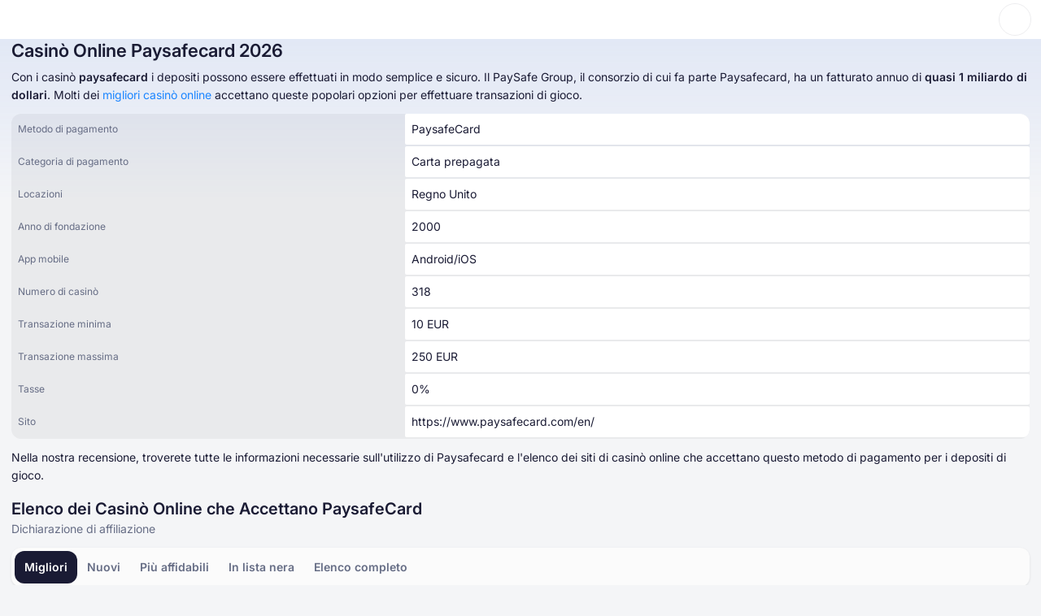

--- FILE ---
content_type: text/javascript
request_url: https://it-slotsup.com/assets/index-Cz7Sed4C.js
body_size: 9958
content:
const __vite__mapDeps=(i,m=__vite__mapDeps,d=(m.f||(m.f=["assets/PresetSettingsModal-DnckJvA5.js","assets/index-BfJFKfZW.js","assets/SettingsModal-Blwqr9QW.js","assets/Combination-BwzYzyDg.js","assets/useClickOutside-BWB2EarX.js","assets/useTimeoutDisclosure-DYL0UM8F.js","assets/check-BmKyx8DQ.js","assets/SettingsModal-BzJl83gm.css","assets/Checkbox-BhtYxFNe.js","assets/Dropdown-BfODFvMi.js","assets/useDropdownPosition-CMz-xGCF.js","assets/GroupedEditorBlocks-B_y2P1gj.js","assets/Filters-CeDRoXo4.js","assets/TiptapContent-CUane6hW.js","assets/useNoCasinoTracking-BEUJeMek.js","assets/ratings-CxVEmRnf.js","assets/useErrorNotification-BJQ-q3bY.js"])))=>i.map(i=>d[i]);
try{let e="undefined"!=typeof window?window:"undefined"!=typeof global?global:"undefined"!=typeof globalThis?globalThis:"undefined"!=typeof self?self:{},a=(new e.Error).stack;a&&(e._sentryDebugIds=e._sentryDebugIds||{},e._sentryDebugIds[a]="a806917e-1fe8-470d-add9-2b57724fdbea",e._sentryDebugIdIdentifier="sentry-dbid-a806917e-1fe8-470d-add9-2b57724fdbea")}catch(Pa){}import{h as e,j as a,S as s,k as t,r as i,a1 as n,b as r,D as c,ad as o,C as l,B as d,ae as u,a9 as g,A as m,a8 as p,Y as h,c as _,_ as x,a as f,I as j,G as v,X as y,P as b,i as N,g as w,U as C,ak as k,ab as S,al as $,N as M,af as R,x as F,a0 as T}from"./index-BfJFKfZW.js";import{H as P}from"./HeaderBackground-CdpT_hIS.js";import{T as A,a as E,t as L,O as B,B as I,P as D,D as O}from"./TiptapContent-CUane6hW.js";import{B as U}from"./Breadcrumbs-DszQiZxi.js";import{A as H,a as q}from"./AlternatesList-DmlqT1ox.js";import{b as Y}from"./brand-star-LL-rdS1p.js";import{g as V,A as G}from"./AnchorTabs-BlMcIeFC.js";import{Y as W,F as J,I as z,a as Q,H as K}from"./YouTube-DHh54mHk.js";import{I as X,T as Z}from"./InfoPanelNode-Da6yl5cB.js";import{f as ee}from"./face-sad-BN1F1qGb.js";import{u as ae,D as se}from"./useTimeoutDisclosure-DYL0UM8F.js";import{s as te}from"./settings-2-CD8JoUJV.js";import{C as ie,a as ne,S as re,b as ce,c as oe}from"./Checkbox-BhtYxFNe.js";import{C as le}from"./CasinosCatalogSorting-42eX1rvs.js";import{g as de,u as ue}from"./useNoCasinoTracking-BEUJeMek.js";import{H as ge,g as me,C as pe,t as he,D as _e,d as xe,a as fe,s as je,b as ve,c as ye,e as be,L as Ne,G as we}from"./GroupedEditorBlocks-B_y2P1gj.js";import{D as Ce}from"./Dropdown-BfODFvMi.js";import{F as ke}from"./Filters-CeDRoXo4.js";import{t as Se}from"./dots-DTx_Qwox.js";import{g as $e}from"./gift-Bkk2QZR9.js";import{c as Me}from"./copy-BlDRwNW3.js";import{C as Re}from"./CopyButton-CdmFZNGV.js";import{s as Fe}from"./external-link-2-sJyIwTaQ.js";import{W as Te}from"./WarningInformer-G9vpEK3Q.js";import{q as Pe}from"./quote-DlQVD8Vq.js";import{c as Ae,x as Ee}from"./no-check-one-Bo7oDHCO.js";import{c as Le}from"./check-BmKyx8DQ.js";import{r as Be}from"./ratingClassifier-CWx3IW5M.js";import{P as Ie}from"./ProgressBar-BHWJWudh.js";import{c as De}from"./calculateCasinoMatch-C1yuc74x.js";import{b as Oe}from"./bonusValueByTemplate-V-i9F4CA.js";import{f as Ue}from"./formatNumber-BWAYquWX.js";import{j as He,k as qe}from"./keitaroParams-CDCyhram.js";import{p as Ye}from"./pushClickToCasino-BaiCpqCo.js";import{u as Ve,C as Ge,M as We}from"./MenuItem-B7RYi-YU.js";import{A as Je}from"./AdModal-D_tVkcNY.js";import{u as ze}from"./useAnchorLink-4NOD2yfC.js";import{p as Qe,P as Ke}from"./Paginator-B_KIk9TS.js";import{e as Xe}from"./emptyArrayToObject-CkOTsZqf.js";import{u as Ze}from"./useInitScroll-C7FtqSEV.js";import{Q as ea,I as aa}from"./InlineSidesNode-D-P1EC5E.js";import{T as sa,S as ta}from"./Timeline-CV3ROExS.js";import"./AuthorContact-Bjj7eQgO.js";import"./Contacts-BgT2uQ9V.js";import"./scrollToElem-CP6RjS2G.js";import"./InfoPanel-B4s-YLpv.js";import"./warning-pvGS6Ele.js";import"./Combination-BwzYzyDg.js";import"./useClickOutside-BWB2EarX.js";import"./useDropdownPosition-CMz-xGCF.js";import"./findSupportedCurrency-CWxAnXYY.js";import"./getLocationUrl-BbdcQ5bN.js";import"./info-Bt5vFlTZ.js";import"./Modal-DlezMIxj.js";function ia(){const{$t:t}=e();return a.jsxs("div",{className:"c-casinos-catalog__placeholder",children:[a.jsx("div",{className:"c-casinos-catalog__placeholder-picture",children:a.jsx(s,{href:ee,width:20,height:20,className:"c-casinos-catalog__placeholder-icon"})}),a.jsx("p",{className:"font-bold",children:t("No matches found for your request")}),a.jsx("p",{className:"u-color-text-secondary",children:t("Please adjust your filters and try searching again")})]})}const na=i.lazy((()=>n((()=>import("./PresetSettingsModal-DnckJvA5.js")),__vite__mapDeps([0,1,2,3,4,5,6,7,8,9,10,11,12,13,14,15,16]))));function ra(e){const s=t();if(e.opened&&s)return a.jsx(i.Suspense,{fallback:null,children:a.jsx(na,{...e})})}function ca(t){const{$t:n,$ti:m}=e(),p=r(ie),{hash:h,setHash:_}=r(ge),[x,{toggle:f,close:j}]=c(!1),v=i.useRef(null),[y,b]=i.useState([]),N=r(o??void 0);i.useEffect((()=>{b(t.activeFilters)}),[t.activeFilters]);const w=e=>{if(e.length>0){const a=p.state.filters,s=g.parse(h.slice(1)),t={...s.filters};if(a&&"object"==typeof a&&!Array.isArray(a)){const i={...a};e.forEach((e=>{if("choose"===e.type&&Array.isArray(t[e.parent_id])){t[e.parent_id]=t[e.parent_id].filter((a=>a!==e.id)),0===t[e.parent_id].length&&delete t[e.parent_id],_(g.stringify({...s,filters:t}));const a=i[e.parent_id].filter((a=>a!==e.id));a.length>0?i[e.parent_id]=a:0===a.length&&delete i[e.parent_id]}else if("choose"!==e.type||Array.isArray(t[e.parent_id]))"range"===e.type&&e.entity_id in i&&(delete t[e.entity_id],_(g.stringify({...s,filters:t})),delete i[e.entity_id]);else{t[e.parent_id]=a[e.parent_id].filter((a=>a!==e.id)),_(g.stringify({...s,filters:{...t,[e.parent_id]:t[e.parent_id]?.length>0?t[e.parent_id]:null}},{allowEmptyArrays:!0}));const n=i[e.parent_id].filter((a=>a!==e.id));n.length>0?i[e.parent_id]=n:0===n.length&&delete i[e.parent_id]}})),p.setState({...p?.state,filters:i})}}},C=p.state.state,k=p.state.filters_preset?.["avg-rating"]?p.state.filters_preset["avg-rating"][0]:void 0,S=p.state.filters_preset?.["avg-safety-rating"]?p.state.filters_preset["avg-safety-rating"][0]:void 0,$=p.state.filters_preset?.["opened-at"]?p.state.filters_preset["opened-at"][0]:void 0;return a.jsxs(l,{className:"c-casinos-catalog__filters-panel lg:min-h-[148px]",children:[a.jsx("div",{className:"min-h-10 -lg:hidden",children:a.jsx(ne,{path:"sorting",children:({value:e,onChange:s})=>a.jsx(re,{variant:"default",activeValue:e,onChange:e=>{(e=>{t.setPage(1);const a=g.parse(h.slice(1));a.sorting=e,a.page="1",_(g.stringify(a))})(e),s(e)},list:[{name:n("Recommended"),value:le.RECOMMENDED},{name:n("By SlotsUp Rating"),value:le.BY_SLOTSUP_RATING},{name:n("By Casino Match"),value:le.BY_CASINO_MATCH},{name:n("By Bonus Money"),value:le.BY_BONUS_MONEY},{name:n("By Free Spins"),value:le.BY_FREE_SPINS}]})})}),a.jsxs("div",{className:"l-stack gap-3",children:[a.jsx("p",{className:"c-casinos-catalog__filters-title",children:n("Preset Settings")}),a.jsxs("div",{ref:v,className:"c-casinos-catalog__filters-wrapper",children:[a.jsxs(d,{"aria-label":n("Preset Settings"),onClick:f,variant:"outline",className:"c-casinos-catalog__filters-presets",children:[a.jsxs("span",{className:"c-casinos-catalog__filters-applied",children:[N?.isLoaded&&p.state.filters_preset&&void 0!==C&&a.jsx("span",{className:"min-w-4",children:a.jsx("img",{onError:({currentTarget:e})=>e.style.display="none",src:`/flags/${C.iso_alpha2.toLowerCase()}.svg`,alt:`${C.name} flag`,width:16,height:16,className:"c-casinos-catalog__filters-flag"},"flag")}),N?.isLoaded&&a.jsxs("div",{className:"c-casinos-catalog__filters-applied-values",children:[t.licenses&&a.jsx(a.Fragment,{children:t.licenses.map(((e,s)=>a.jsxs(a.Fragment,{children:[a.jsx("div",{className:"c-casinos-catalog__divider"},`${s}-${e.id}-divider`),a.jsx("p",{children:e.name},`${s}-${e.id}`)]})))}),$&&a.jsxs(a.Fragment,{children:[a.jsx("div",{className:"c-casinos-catalog__divider"},"opened_at-divider"),a.jsx("p",{children:m("Launched: :time",{time:de({value:$,$t:n})})},"opened_at")]}),k&&a.jsxs(a.Fragment,{children:[a.jsx("div",{className:"c-casinos-catalog__divider"},"avg_rating-divider"),a.jsx("p",{children:m("Rating: :value",{value:`${k}+`})},"avg_rating")]}),S&&a.jsxs(a.Fragment,{children:[a.jsx("div",{className:"c-casinos-catalog__divider"},"safety_rating-divider"),a.jsx("p",{children:m("Safety rating: :value",{value:me({value:S,$t:n})})},"safety_rating")]})]})]}),a.jsx(s,{href:te,width:16,height:16,className:"min-w-4"})]}),x&&C&&t.licenses&&a.jsx(ra,{opened:x,onClose:j,wrapperRef:v,tabName:t.tabName,resetPresetSettings:t.resetPresetSettings,country:C,licenses:t.licenses,setPage:t.setPage})]})]}),y&&y.length>0&&a.jsxs(a.Fragment,{children:[a.jsx("hr",{}),a.jsxs("div",{className:"c-casinos-catalog__filters-title",children:[a.jsx("p",{children:n("Active Filters")}),a.jsxs(d,{"aria-label":n("Clear all"),onClick:()=>w(t.activeFilters),variant:"unstyled",className:"c-casinos-catalog__filters-clear-btn",children:[a.jsx(s,{href:u,width:20,height:20}),n("Clear all")]})]}),a.jsx("div",{className:"l-group flex-wrap",children:y.map(((e,s)=>a.jsx(oa,{clearCallback:w,title:"choose"===e.type?e.content:e.title,data:e},`${e.type}-${s}`)))})]})]})}function oa(t){const{$t:i}=e();return a.jsxs("div",{className:"c-casinos-catalog__active-filter",children:[a.jsx("div",{children:t.title}),a.jsx(d,{"aria-label":i("Clear filter"),onClick:()=>t.clearCallback([t.data]),variant:"unstyled",className:"c-casinos-catalog__active-filter-xmark",children:a.jsx(s,{href:u,width:16,height:16})})]})}function la(t){const{$t:i}=e(),{hash:n,setHash:c}=r(ge),o=r(m),l=["USD","EUR","CAD","GBP"].find((e=>e===o?.data.currency.code)),u=(e,a)=>{const s=g.parse(n.slice(1));"object"==typeof s.filters&&null!==s.filters||(s.filters={}),s.filters[e]=a,s.page="1",c(g.stringify(s)),t.setPage(1)};return a.jsxs("aside",{className:"c-casinos-catalog__aside",children:[a.jsx(ca,{licenses:t.licenses,activeFilters:t.filters?t.filters.selected:[],tabFilters:t.tabFilters,tabName:t.tabName,resetPresetSettings:t.resetPresetSettings,setPage:t.setPage}),a.jsx(pe,{icon:a.jsx(s,{href:xe,width:16,height:16,className:"min-w-4"}),title:i("Filter by Casino"),classNames:{content:"p-0"},children:void 0!==t.filters?a.jsx(a.Fragment,{children:t.filters.blocks.length>0?a.jsx(a.Fragment,{children:t.filters.blocks.map(((e,s)=>"choose"===e.type&&"values"in e?a.jsx(da,{filter:e,writeInHash:u,isLast:s===t.filters.blocks.length-1,availableValues:e.values},e.id):"range"===e.type&&"value"in e?a.jsx(ne,{path:`filters.${e.id}`,children:({value:s,onChange:t})=>a.jsx(p,{trigger:he(e.id,i),iconType:7,classNames:{root:"c-casinos-catalog__filter-collapse",trigger:"c-casinos-catalog__filter-collapse-trigger",content:"px-4 pb-4 mt-0"},children:a.jsx(_e,{value:s??{from:e.value.min,to:e.value.max},onChange:a=>{const i={from:a.from,to:a.to,currency:s?.currency??l??"USD"};u(e.id,i),t(i)},min:e.value.min,max:e.value.max,inputsSlot:e.id===ke.WITHDRAWAL?a.jsx(Ce,{dropdownWidth:82,title:s?.currency??l??"USD",classNames:{root:"c-casinos-catalog__filter-range-select",dropdown:"l-stack"},children:({closeDropdown:i})=>a.jsx(a.Fragment,{children:["USD","EUR","CAD","GBP"].filter((e=>s?e!==s?.currency:e!==l)).map((n=>a.jsx(d,{"aria-label":n,onClick:()=>{const a={from:s?.from??e.value.min,to:s?.to??e.value.max,currency:n};u(e.id,a),t(a),i()},variant:"unstyled",className:"c-sort-menu__item",children:n})))})}):void 0})})},e.id):void 0))}):a.jsx("p",{className:"py-3 px-4",children:i("No filters found.")})}):a.jsx("p",{className:"py-3 px-4",children:i("Loading filters...")})})]})}function da(s){const{$t:n}=e(),[r,c]=i.useState(""),[o]=h(r,350),l=t();return a.jsx(ne,{path:`filters.${s.filter.id}`,children:({value:e,onChange:t})=>{const i=s.availableValues.filter((a=>a.count>0||e?.includes(a.id)));if(i.length>0)return a.jsxs(p,{trigger:a.jsx("span",{className:_({"c-casinos-catalog__filter-trigger-text--active":e&&e.length>0}),children:`${he(s.filter.id,n)} ${e&&e.length>0?`(${e?.length})`:""}`}),iconType:7,classNames:{root:_("c-casinos-catalog__filter-collapse",{}),trigger:"c-casinos-catalog__filter-collapse-trigger",content:_("px-0 mt-0",{})},children:[a.jsx(x,{className:"px-4 pb-2",compactVariant:!0,placeholder:n("Search"),onChange:e=>c(e.target.value)}),a.jsx("div",{className:"c-casinos-catalog__filters-list u-custom-scroll",children:i.filter((a=>a.content.toLowerCase().includes(o.toLowerCase())&&(e?.includes(a.id)||a.count>0))).map((i=>a.jsx(ce,{label:(()=>{switch(s.filter.id){case ke.STATES:return a.jsxs("span",{className:"l-group",children:[l&&i.payload&&i.payload.iso_alpha2&&a.jsx("img",{onError:({currentTarget:e})=>e.style.display="none",src:`/flags/${i.payload.iso_alpha2.toLocaleLowerCase()}.svg`,alt:`${i.content} flag`,width:16,height:16,className:"c-flag",loading:"lazy"}),i.content]});case ke.PAYMENT_SYSTEM_TYPES:return fe(i.id,n);default:return i.content}})(),checked:!!e&&e.includes(i.id),classNames:{root:"px-4 py-2"},onChange:a=>{if(a.target.checked)if(e){const a=[...e,i.id];t(a),s.writeInHash(s.filter.id,a)}else t([i.id]),s.writeInHash(s.filter.id,[i.id]);else{const a=e?.filter((e=>e!==i.id));t(a),s.writeInHash(s.filter.id,a)}}},i.id)))})]})}},s.filter.id)}function ua(t){const{$t:i}=e(),[n,{open:o,close:l}]=c(!1),{hash:u,setHash:m}=r(ge),{isOpened:p,onCloseWithTimeout:h}=ae(n,l);return a.jsxs("div",{className:"c-casinos-catalog__mobile-filters",children:[a.jsx(se,{opened:p,onClose:h,classNames:{content:"c-casinos-catalog__mobile-drawer"},children:a.jsx(ga,{onClose:h,...t})}),a.jsxs(d,{"aria-label":i("Filters"),onClick:o,variant:"outline",className:"c-casinos-catalog__mobile-filter-btn",children:[a.jsx(s,{href:je,width:20,height:20}),i("Filters")]}),a.jsx(ne,{path:"sorting",children:({value:e,onChange:s})=>a.jsx(re,{variant:"compact",activeValue:e,onChange:e=>{(e=>{t.setPage(1);const a=g.parse(u.slice(1));a.sorting=e,a.page="1",m(g.stringify(a))})(e),s(e)},list:[{name:i("Recommended"),value:le.RECOMMENDED},{name:i("By SlotsUp Rating"),value:le.BY_SLOTSUP_RATING},{name:i("By Casino Match"),value:le.BY_CASINO_MATCH},{name:i("By Bonus Money"),value:le.BY_BONUS_MONEY},{name:i("By Free Spins"),value:le.BY_FREE_SPINS}]})})]})}function ga(t){const{$t:i}=e();return a.jsxs(a.Fragment,{children:[a.jsxs("div",{className:"c-casinos-catalog__drawer-header",children:[a.jsx(s,{href:je,width:20,height:20}),a.jsxs("p",{className:"font-semibold",children:[i("Filter"),a.jsxs("span",{className:"u-color-brand",children:[" (",t.filters?.selected.length,")"]})]}),a.jsx(d,{"aria-label":i("Close"),onClick:t.onClose,variant:"unstyled",className:"ms-auto u-color-text-secondary",children:a.jsx(s,{href:u,width:26,height:26})})]}),a.jsx(la,{...t})]})}function ma(t){const{$t:i}=e();return a.jsxs("div",{className:"c-author-verdict",children:[a.jsx(s,{href:Pe,width:24,height:24,className:"c-author-verdict__quotes-icon"}),a.jsxs("div",{className:"c-editor-text c-author-verdict__content",children:[t.summary," ",a.jsx(f,{to:`${t.casinoUrl}#tab=authors-review_authors-review`,className:"c-author-verdict__review-link",children:i("Read full Review")})]}),a.jsxs("div",{className:"c-author-verdict__header",children:[a.jsx(j,{image:t.author.image,classNames:{img:"c-author-verdict__photo",picture:"c-author-verdict__photo-pic"}}),a.jsxs("div",{className:"c-author-verdict__header-text",children:[a.jsx(f,{to:t.author.url,className:"c-author-verdict__name",children:t.author.full_name}),a.jsx("p",{className:"c-author-verdict__position",children:t.author.position})]})]})]})}function pa(s){const{$ti:t}=e();return a.jsxs("ul",{className:"c-bonus-requirements p-0",children:[s.bonus.steps.length>0&&a.jsx("li",{children:v(t("The bonus package consists of **:count** separate deposit bonuses",{count:s.bonus.steps.length}))},"steps"),s.bonus.requirements?.map(((e,t)=>{switch(e.type){case"min_deposit":return a.jsx(ha,{...e,currency:s.bonus.currency.code},t);case"max_winning":return a.jsx(_a,{...e,currency:s.bonus.currency.code,min_bonus_money:s.bonus.min_deposit_money},t);case"sticky":return i.createElement(xa,{...e,key:t});case"wagering":return a.jsx(fa,{...e,currency:s.bonus.currency.code,deposit_money:s.bonus.max_deposit_money,no_deposit_money:s.bonus.no_deposit_money},t);case"max_bet":return a.jsx(ja,{...e,currency:s.bonus.currency.code},t);case"min_bet":return a.jsx(va,{...e,currency:s.bonus.currency.code},t);case"free_spins":return a.jsx(ya,{...e,currency:s.bonus.currency.code},t);case"validity_period":return a.jsx(ba,{...e},t)}}))]})}function ha(s){const{$ti:t,$t:i}=e();return a.jsx(a.Fragment,{children:0!==s.value&&null!==s.value?a.jsxs("li",{children:[v(t("Minimum deposit to activate the bonus: **:money :currency.**",{money:s.value,currency:s.currency}))," "," ",s.payment_systems.length>0&&a.jsx("span",{className:"font-bold",children:i("Restrictions apply.")})]}):a.jsx("li",{children:i("No deposit is required to activate this bonus.")})})}function _a(s){const{$t:t,$ti:i}=e(),n=s.value??0,r=s.multiplier??0;return a.jsxs(a.Fragment,{children:[0===n&&a.jsx("li",{children:v(t("Maximum winnings from wagered bonus: **Unlimited ∞**"))}),0!==n&&a.jsxs(a.Fragment,{children:[s.is_for_free_spins&&a.jsx("li",{children:v(i("Maximum winnings from free spins: **:value :currency**.",{value:n,currency:s.currency}))}),!s.is_for_free_spins&&a.jsxs(a.Fragment,{children:[0===r&&a.jsx("li",{children:v(i("Maximum winnings from the wagered bonus: **:value :currency.**",{value:n,currency:s.currency}))}),0!==r&&a.jsxs(a.Fragment,{children:["bonus_amount"===s.condition&&a.jsx("li",{children:v(i("Maximum winnings from the wagered bonus: **:multiplier times the bonus amount.**",{multiplier:r}))}),"deposit_amount"===s.condition&&a.jsx("li",{children:v(i("Maximum winnings from the wagered bonus: **:multiplier times the deposit amount.**",{multiplier:r}))}),"deposit_bonus_amount"===s.condition&&a.jsx("li",{children:v(i("Maximum winnings from the wagered bonus: **:multiplier times the total of deposit + bonus amount.**",{multiplier:r}))})]})]})]})]})}function xa(s){const{$t:t}=e();return a.jsx(a.Fragment,{children:s.is_sticky?a.jsx("li",{children:v(t("This bonus is **non-sticky** and **cashable**"))}):a.jsx("li",{children:v(t("This bonus is **sticky** and **not cashable**"))})})}function fa(s){const{$ti:t,$t:i}=e(),n=[s.bonus_wr?t("x:amount for bonus",{amount:s.bonus_wr}):null,s.deposit_bonus_wr?t("x:amount for bonus + deposit",{amount:s.deposit_bonus_wr}):null,s.free_spins_wr?t("x:amount for free spins",{amount:s.free_spins_wr}):null,s.free_money_wr?t("x:amount for free money",{amount:s.free_money_wr}):null,s.cashback_wr?t("x:amount for cashback money",{amount:s.cashback_wr}):null].filter((e=>null!==e)),r=t(":list and :last",{list:n.slice(0,-1).join(", "),last:n[n.length-1]});return a.jsx(a.Fragment,{children:s.is_empty?a.jsx("li",{children:i("No wagering required for this bonus.")}):a.jsxs("li",{children:[v(t("Wagering requirements: **:requirements**.",{requirements:n.length>1?r:n[0]}))," "," ",(s.game_provider_config||s.game_type_config)&&v(i("**Game contributions apply.**"))]})})}function ja(s){const{$t:t,$ti:i}=e();return a.jsx(a.Fragment,{children:s.is_empty||null===s.value?a.jsx("li",{children:v(t("Maximum bet: **Unlimited ∞**"))}):a.jsx("li",{children:v(i("Maximum bet: **:value :currency**",{value:s.value,currency:s.currency}))})})}function va(s){const{$t:t,$ti:i}=e();return a.jsx(a.Fragment,{children:s.is_empty||null===s.value?a.jsx("li",{children:v(t("Minimum bet: **Unlimited ∞**"))}):a.jsx("li",{children:v(i("Minimum bet: **:value :currency**",{value:s.value,currency:s.currency}))})})}function ya(s){const{$ti:t,$t:i}=e(),n=0!==s.validity_period||null!==s.time_limit||s.game_providers.length>0;return a.jsx(a.Fragment,{children:!s.is_empty&&a.jsxs("li",{children:[v(t(":amount Free Spins: **:price :currency** per spin (total value **:total :currency2**).",{amount:s.count??0,price:s.price??0,total:s.total_price??0,currency:s.currency,currency2:s.currency})),n&&a.jsx(a.Fragment,{children:v(i("**Restrictions apply.**"))})]})})}function ba(s){const{$ti:t,$t:i}=e();let n;switch(s.time_period){case"d":n=i("days");break;case"m":n=i("months");break;case"w":n=i("weeks");break;case"y":n=i("years");break;default:n=""}return a.jsx(a.Fragment,{children:s.is_empty||null===s.value?a.jsx("li",{children:v(i("This bonus is **not time-limited**"))}):a.jsx("li",{children:v(t("The bonus is valid for ** :value :timePeriod** after activation.",{value:s.value,timePeriod:n}))})})}function Na(t){const[n,c]=i.useState(!1),o=i.useRef(null),u=Ve(n,c),{$t:g,$ti:h}=e(),_=r(m),x=r(ve),k=y({mode:"referred",entityType:b.CASINO,entityId:t.id}),S=De({casino:{currencies:t.currencies,site_languages:t.site_languages,support_languages:t.support_languages,states:t.states},user:{currencies:[_?.data.currency],locale:_?.data.language,state:_?.data.state}}),$=[...t.warnings.games,...t.warnings.bonuses,...t.warnings.finances],M=N().diff(w(t.opened_at),"month"),R=Math.floor(M/12),F=e=>{t.referral_link&&(k(),Ye(t.name,t.index,"Visit Casino","Casino Listing","cl_catalog_casinos_list",x?.selected?.map((e=>"choose"===e.type?e.content:e.title)).join(", "),x?.tab.name,x?.tab.position,void 0),He(qe(t.referral_link,{post_type:"Casino Listing",position:t.index,brand:t.name,button_id:"cl_catalog_casinos_list",button_text:g("Visit Casino"),lang_code:String(_?.data.language?.iso_alpha2),country:_?.data.state.name}),e,!0))},T=M<12?h(":time month|months",{time:M}):h(":time year|years",{time:R});return a.jsxs(l,{className:"c-catalog-casino-card",children:[a.jsxs("div",{className:"c-catalog-casino-card__header",children:[a.jsx(j,{loading:t.logoLoading,onClick:F,onAuxClick:F,image:t.image,classNames:{picture:"c-catalog-casino-card__logo-pic",img:"c-catalog-casino-card__logo"}}),a.jsxs("div",{className:"c-catalog-casino-card__header-text",children:[a.jsx("p",{className:"c-catalog-casino-card__name",children:t.name}),a.jsx(f,{target:"_blank",to:t.url,className:"c-catalog-casino-card__review",children:t.url_title??g("Read Review")})]}),a.jsxs("div",{className:"c-catalog-casino-card__indicators",children:[a.jsx(wa,{ratings:t.ratings,casinoName:t.name}),a.jsx("hr",{}),a.jsx(Ca,{ratings:t.ratings}),a.jsx("hr",{}),a.jsx(ka,{...S,country:_?.data.state.name})]}),a.jsxs(d,{"aria-label":g("Visit Casino"),disabled:!t.referral_link,onClick:F,onAuxClick:F,variant:"brand",className:"c-catalog-casino-card__visit -md:hidden",children:[g("Visit Casino"),a.jsx(s,{href:Fe,width:20,height:20})]}),a.jsx(d,{"aria-label":g("Open menu"),disabled:!0,...u,ref:o,variant:"unstyled",type:"button",className:"c-catalog-casino-card__menu-btn",children:a.jsx(s,{href:Se,width:20,height:20,className:"rotate-90"})})]}),null!==t.default_bonus&&a.jsxs("div",{className:"c-catalog-casino-card__bonus",children:[a.jsxs("div",{className:"c-catalog-casino-card__bonus-text",children:[a.jsxs("div",{className:"c-catalog-casino-card__bonus-title",children:[a.jsx("div",{className:"c-catalog-casino-card__bonus-icon",children:a.jsx(s,{href:$e,width:20,height:20})}),a.jsx("p",{children:Oe({template:t.default_bonus.value_template,percentage:t.default_bonus.percents,minDepositMoney:t.default_bonus.min_deposit_money,maxDepositMoney:t.default_bonus.max_deposit_money,noDepositMoney:t.default_bonus.no_deposit_money,depositFreeSpins:t.default_bonus.deposit_free_spins,noDepositFreeSpins:t.default_bonus.no_deposit_free_spins,t:g})})]}),t.default_bonus.is_exclusive&&a.jsx("div",{className:"c-yellow-badge",children:g("Only for SlotsUp’s users")})]}),t.default_bonus.code&&a.jsx(Re,{variant:"outline",className:"c-catalog-casino-card__bonus-code",value:t.default_bonus.code,title:a.jsxs(a.Fragment,{children:[a.jsx(s,{width:20,height:20,href:Me}),g("Bonus Code:")," ",t.default_bonus.code]}),copiedTitle:a.jsxs(a.Fragment,{children:[a.jsx(s,{width:20,height:20,href:Le}),g("Copied:")," ",t.default_bonus.code]})})]}),a.jsxs(d,{"aria-label":g("Visit Casino"),disabled:!t.referral_link,onClick:F,onAuxClick:F,variant:"brand",className:"w-full mb-2.5 md:hidden",children:[g("Visit Casino"),a.jsx(s,{href:Fe,width:20,height:20})]}),a.jsx("hr",{}),a.jsxs("div",{className:"c-catalog-casino-card__collapses",children:[$.length>0&&a.jsx(Te,{type:"collapse",title:h("Warning (:amount)",{amount:$.length}),children:a.jsx("ul",{className:"c-list__default c-warning-informer__list",children:$.map(((e,s)=>a.jsx("li",{children:e.message},s)))})}),t.default_bonus&&t.default_bonus.requirements.length>0&&a.jsxs(a.Fragment,{children:[a.jsx(p,{trigger:g("Bonus Details"),iconType:3,classNames:{root:"c-catalog-casino-card__collapse"},children:a.jsx(pa,{bonus:t.default_bonus})}),a.jsx("hr",{})]}),a.jsxs(p,{trigger:g("Casino Detailes"),iconType:3,classNames:{root:"c-catalog-casino-card__collapse c-catalog-casino-card__collapse--slot"},children:[a.jsxs("ul",{children:[0!==t.opened_at&&a.jsx("li",{children:v(h("Casino operates: **:value.**",{value:T}))}),0!==t.payout_rate&&null!==t.payout_rate&&a.jsx("li",{children:v(h("Casino payout rate: **:value%.**",{value:t.payout_rate}))}),0!==t.deposit_methods&&a.jsx("li",{children:v(h("Available **:amount deposit methods** in :state.",{amount:Ue(t.deposit_methods),state:_?.data.state.name}))}),0!==t.providers&&0!==t.games&&a.jsx("li",{children:v(h("**:providersAmount providers** and **:gamesAmount games** available.",{providersAmount:Ue(t.providers),gamesAmount:Ue(t.games)}))}),!t.has_crypto_deposits&&a.jsx("li",{children:v(g("Not available for **crypto deposits.**"))}),null!==t.withdrawal_limit&&a.jsx("li",{children:v(h("Max withdrawal limit: **:value :currency per month.**",{value:Ue(t.withdrawal_limit),currency:_?.data.currency.code??""}))}),0!==t.jackpot_paid_count&&a.jsx("li",{children:h(":amount jackpots were paid out during its operation.",{amount:t.jackpot_paid_count})}),0===t.jackpot_games&&a.jsxs("li",{children:[" ",g("Jackpot games not available.")]})]}),(t.image_screenshot_1||t.image_screenshot_2)&&a.jsxs("div",{className:"c-catalog-casino-card__collapse-slot",children:[t.image_screenshot_1&&a.jsx(j,{image:t.image_screenshot_1,classNames:{picture:"c-catalog-casino-card__screenshot"}}),t.image_screenshot_2&&a.jsx(j,{image:t.image_screenshot_2,classNames:{picture:"c-catalog-casino-card__screenshot"}})]})]}),t.review.summary&&t.review.author&&a.jsxs(a.Fragment,{children:[a.jsx("hr",{}),a.jsx(p,{trigger:g("Experts Verdict"),iconType:3,classNames:{root:"c-catalog-casino-card__collapse"},children:a.jsx(ma,{author:t.review.author,summary:a.jsx(A,{blockResolver:Fa,singleBlock:!0,content:t.review.summary}),casinoUrl:t.url})})]})]}),a.jsx("hr",{className:"c-catalog-casino-card__hr-default !mt-3"}),a.jsxs("p",{className:"c-catalog-casino-card__footer",children:[null!==_?.data.state.legal_age?h("You must be :age or older to visit :casinoName.",{age:_?.data.state.legal_age,casinoName:t.name}):""," ",v(g("Terms and conditions apply for bonuses. Gambling is for entertainment purposes, and players should always gamble responsibly. If you need assistance, please refer to :link(guide)[our responsible game guide]."),{links:{guide:_?.data.site.url_parts[C.RESPONSIBLE_GAMBLING]}})]}),a.jsxs(Ge,{state:n?"open":"closed",anchorRef:o,onClose:()=>c(!n),menuClassName:"c-actions-menu",align:"end",gap:4,children:[a.jsx(We,{children:g("Copy URL")}),a.jsx(We,{children:g("Share review")})]})]})}function wa(s){const{$t:t,$ti:i}=e(),[n,{open:r,close:o}]=c(!1);return a.jsxs("div",{className:"c-catalog-casino-card__indicator-wrapper",onMouseLeave:o,children:[a.jsxs("div",{className:"c-catalog-casino-card__indicator-item",onMouseEnter:r,children:[a.jsx("p",{className:`c-catalog-casino-card__indicator-title u-color-${Be(s.ratings.avg_safety_rating,["tertiary-green","tertiary-yellow","tertiary-red"])}`,children:Be(s.ratings.avg_safety_rating,[t("High"),t("Moderate"),t("Low")])}),a.jsx("p",{className:"c-catalog-casino-card__indicator-description",children:t("Safety index")})]}),a.jsxs("div",{className:_("c-catalog-casino-card__dropdown c-catalog-casino-card__dropdown--xl c-catalog-casino-card__dropdown--float-left",{"c-catalog-casino-card__dropdown--visible":n}),children:[a.jsxs("div",{className:_("c-catalog-casino-card__summary",{[`c-catalog-casino-card__summary--${Be(s.ratings.avg_safety_rating,["green","yellow","red"])}`]:s.ratings.avg_safety_rating}),children:[a.jsxs("p",{className:"c-catalog-casino-card__summary-value",children:[" ",Be(s.ratings.avg_safety_rating,[t("High"),t("Medium"),t("Low")])]}),a.jsxs("div",{className:"c-catalog-casino-card__summary-text",children:[a.jsx("p",{className:"c-catalog-casino-card__summary-title",children:i(":value Safety index",{value:Be(s.ratings.avg_safety_rating,[t("High"),t("Medium"),t("Low")])})}),a.jsx("p",{children:s.casinoName})]})]}),a.jsxs("div",{className:"c-catalog-casino-card__progress-bars",children:[a.jsx(Ie,{title:t("License Owner's reputation and transparency"),value:s.ratings.avg_safety_rating}),a.jsx(Ie,{title:t("Subsidiary casinos' rating under same ownership"),value:s.ratings.has_avg_owner_rating?s.ratings.avg_owner_rating:null}),a.jsx(Ie,{title:t("Frequency and severity of issues reported by casino users"),value:s.ratings.safety_rating_criterias.criteria_1}),a.jsx(Ie,{title:t("Compliance with regulatory standards and licensing requirements"),value:s.ratings.safety_rating_criterias.criteria_2})]})]})]})}function Ca(s){const{$t:t,$ti:i}=e(),[n,{open:r,close:o}]=c(!1);return a.jsxs("div",{className:"c-catalog-casino-card__indicator-wrapper",onMouseLeave:o,children:[a.jsxs("div",{className:"c-catalog-casino-card__indicator-item",onMouseEnter:r,children:[a.jsx("p",{className:`c-catalog-casino-card__indicator-title u-color-${Be(s.ratings.avg_rating,["tertiary-green","tertiary-yellow","tertiary-red"])}`,children:s.ratings.avg_rating}),a.jsx("p",{className:"c-catalog-casino-card__indicator-description",children:t("by Slotsup’s")})]}),a.jsxs("div",{className:_("c-catalog-casino-card__dropdown c-catalog-casino-card__dropdown--xl c-catalog-casino-card__dropdown--float-center",{"c-catalog-casino-card__dropdown--visible":n}),children:[a.jsxs("div",{className:_("c-catalog-casino-card__summary",{[`c-catalog-casino-card__summary--${Be(s.ratings.avg_rating,["green","yellow","red"])}`]:s.ratings.avg_rating}),children:[a.jsxs("p",{className:"c-catalog-casino-card__summary-value",children:[" ",`${s.ratings.avg_rating}%`]}),a.jsxs("div",{className:"c-catalog-casino-card__summary-text",children:[a.jsx("p",{className:"c-catalog-casino-card__summary-title",children:i(":value reputation",{value:Be(s.ratings.avg_rating,[t("Excellent"),t("Medium"),t("Bad")])})}),a.jsx("p",{children:t("by SlotsUp")})]})]}),a.jsxs("div",{className:"c-catalog-casino-card__progress-bars",children:[a.jsx(Ie,{title:t("License"),value:s.ratings.rating_criterias.criteria_1}),a.jsx(Ie,{title:t("Reputation"),value:s.ratings.rating_criterias.criteria_2}),a.jsx(Ie,{title:t("Bonuses"),value:s.ratings.rating_criterias.criteria_3}),a.jsx(Ie,{title:t("Banking options"),value:s.ratings.rating_criterias.criteria_4}),a.jsx(Ie,{title:t("Games & Providers"),value:s.ratings.rating_criterias.criteria_5}),a.jsx(Ie,{title:t("Terms & Conditions"),value:s.ratings.rating_criterias.criteria_6}),a.jsx(Ie,{title:t("Support & Care"),value:s.ratings.rating_criterias.criteria_7}),a.jsx(Ie,{title:t("Responsible gambling tools"),value:s.ratings.rating_criterias.criteria_8})]})]})]})}function ka(s){const[t,{open:i,close:n}]=c(!1),[r,{open:o,close:l}]=c(!1),{$ti:u,$t:g}=e();return a.jsxs("div",{className:"c-catalog-casino-card__indicator-wrapper",onMouseLeave:n,children:[a.jsxs("div",{className:"c-catalog-casino-card__indicator-item",onMouseEnter:i,children:[a.jsx("p",{className:"c-catalog-casino-card__indicator-title",children:`${s.percentage}%`}),a.jsx("p",{className:"c-catalog-casino-card__indicator-description",children:g("Casino Match")})]}),a.jsxs("div",{className:_("c-catalog-casino-card__dropdown c-catalog-casino-card__dropdown--float-right",{"c-catalog-casino-card__dropdown--visible":t}),children:[a.jsxs("div",{className:_("c-catalog-casino-card__summary",{[`c-catalog-casino-card__summary--${Be(s.percentage,["green","yellow","red"])}`]:s.percentage}),children:[a.jsx("p",{className:"c-catalog-casino-card__summary-value",children:`${s.percentage}%`}),a.jsxs("div",{className:"c-catalog-casino-card__summary-text",children:[a.jsx("p",{className:"c-catalog-casino-card__summary-title",children:g("matches the query")}),a.jsx("p",{children:g("Casino Match")})]})]}),a.jsxs("div",{className:"c-catalog-casino-card__matches",children:[a.jsx(Sa,{name:v(u("Location: **:value**",{value:s.country})),matches:s.location}),a.jsx("hr",{}),a.jsx(Sa,{name:v(u("Currency: **:value**",{value:s.currency.currency.code??""})),matches:s.currency.is_supported}),a.jsx("hr",{}),a.jsx(Sa,{name:v(u("Interface Language: **:value**",{value:s.site_language.lang?.iso_alpha2??""})),matches:s.site_language.is_supported}),a.jsx("hr",{}),a.jsx(Sa,{name:v(u("Support Language: **:value**",{value:s.support_language.lang?.iso_alpha2??""})),matches:s.support_language.is_supported})]}),a.jsx(d,{"aria-label":g("Edit Settings"),type:"button",onClick:o,variant:"outline",children:g("Edit Settings")})]}),r&&a.jsx(k,{opened:r,onClose:l,onApplyCallback:n})]})}function Sa(e){return a.jsxs("div",{className:"c-catalog-casino-card__match-item",children:[a.jsx("div",{children:e.name}),a.jsx("p",{className:"c-catalog-casino-card__match-percentage",children:e.matches?"25 %":"0%"}),a.jsx(s,{width:20,height:20,href:e.matches?Ae:Ee,className:e.matches?"u-color-tertiary-green min-w-5":"u-color-tertiary-red min-w-5"})]})}function $a(e){return a.jsx(S,{postPlaceholderContent:a.jsx(Ma,{}),children:a.jsx(Ra,{node:e.node})})}function Ma(){const e=r(E),s=e?.catalogInnerNodes;if(s&&s.length>0)return a.jsx("div",{className:"c-editor-text mt-6 lg:mt-5 js-anchor-tabs-content",children:s.map((e=>a.jsx(we,{blockResolver:Fa,blocks:[e]})))})}function Ra(s){const n=r(E),c=r(m),l=n?.casinosCatalog,u=t(),{$t:p,$ti:h}=e(),x=s.node.content?.[0]?.content?.[0]?.text??p("Catalog of Online Casinos"),{anchorTo:f}=ze(),j=$(),{notify:v}=r(M),[y,b]=i.useState({}),N="undefined"!=typeof window?window.location.hash:"",w=i.useMemo((()=>g.parse(N.slice(1))),[N]),C=i.useRef(!1),k=r(o??void 0),S=!(N.length>0)||w.filters||w.filters_preset||w.sorting||w.tab||w.page?void 0:N,F=Ze(S?.slice(1)),[T,P]=i.useState(1);i.useEffect((()=>{u&&P(Number(w.page)||1)}),[u,w.page]);const[A,L]=i.useState(void 0),[B,I]=i.useState(void 0);i.useEffect((()=>{if(l?.tabs&&u){if(0===l?.tabs.length)return void L(null);const e=w.tab?l.tabs.find((e=>e.id===w.tab)):null,a=l.tabs.find((e=>e.is_default))??l.tabs[0];L(e??a),I(l?.tabs.findIndex((s=>s.id===(e?.id??a.id)))+1)}}),[l?.tabs,u,w.tab]);const D=l?.tabs.find((e=>e.is_default))??l?.tabs[0],[O,U]=i.useState(!1),{data:H,isFetching:q,error:Y}=R.useCasinosQuery({params:{page:T,state_id:y.state?.id??c?.data.state.id,locale:c?.data.language?.iso_alpha2,currency_id:c?.data.currency.id,sorting:void 0!==y.sorting?y.sorting:l?.sorting,filters:void 0!==y.filters?y.filters:Xe(l?.filters),filters_preset:void 0!==y.filters_preset?y.filters_preset:Xe(D?.filters)},loadMore:O},{});Y&&v({type:"error",title:p("Request error")}),i.useEffect((()=>{if(u&&void 0!==A&&k?.isLoaded){const e={...w};delete e.tab,e.sorting=y.sorting??w.sorting??l?.sorting??le.RECOMMENDED,e.sorting===l?.sorting&&e.sorting===le.BY_CASINO_MATCH&&!1===C.current&&j(R.util.invalidateTags(["CATALOG-CASINOS"])),C.current=!0,y.page&&y.sorting===e.sorting?e.page=y.page:e.page="1",e.filters={...l?.filters,...w?.filters?Object.fromEntries(Object.entries(w.filters).map((([e,a])=>{if(Array.isArray(a)){const s=a.filter((e=>""!==e));return[e,s.length>0?s:[]]}return[e,""!==a?a:[]]}))):{},...y.filters},e.filters_preset=null!==A?{...A?.filters,...w?.filters_preset}:{...w?.filters_preset},e.state=w?.state??H?.country,JSON.stringify(y)!==JSON.stringify(e)&&b(e)}}),[c.data.state,H,l?.filters,l?.sorting,j,y,F,u,w,A,k?.isLoaded]),i.useEffect((()=>{k?.isLoaded&&!q&&F()}),[F,q,k?.isLoaded]);const V=()=>{const e={...y,state:c?.data.state,filters_preset:A?.filters||{}};b(e),history.pushState(null,"","#"+g.stringify({...w,state:void 0,filters_preset:{}}))},G=i.useMemo((()=>H?H.pagination.total-H.pagination.current_page*H.pagination.per_page:0),[H]),W=s.node.content.find((e=>"catalogHeading"===e.type))?.attrs?.id,J=ue();return i.useEffect((()=>{H&&0===H.items.length&&Object.keys(y).length>0&&J({selectedFilters:H.filters?.selected,filtersData:y,selectedTab:A?.name,pageTemplate:"Casino Listing",pagePlace:"cl_catalog_casinos_list"})}),[H,y,A,J]),a.jsx(ye,{value:{hash:N,setHash:e=>history.pushState(null,"","#"+e)},children:a.jsx(be,{value:{selected:H?.filters.selected,tab:{name:A?.name,position:B}},children:a.jsx(oe,{value:{state:y,setState:b},children:a.jsxs("div",{id:"casinos-catalog",className:_("c-casinos-catalog",{"c-casinos-catalog--loading":q}),children:[a.jsxs("div",{className:"c-casinos-catalog__header",children:[a.jsx("h2",{id:W,className:"c-casinos-catalog__title",children:x}),a.jsx(Je,{})]}),l&&l.tabs&&l.tabs.length>0&&a.jsx("div",{className:"c-casinos-catalog__tabs u-custom-scroll",children:l?.tabs.map(((e,s)=>a.jsx(d,{"aria-label":e.name,onClick:()=>((e,a)=>{if(e.id!==A?.id){I(a),L(e);const s="#"+g.stringify({tab:e.id,page:1});history.pushState(null,"",s),b({filters:l?.filters||{},filters_preset:e.filters||{},state:c?.data.state,sorting:l?.sorting??le.RECOMMENDED}),P(1)}})(e,s+1),type:"submit",className:_("c-casinos-catalog__tab",{"c-casinos-catalog__tab--active":A?e.id===A?.id:e.id===D?.id}),children:e.name},e.id)))}),a.jsxs("div",{className:"c-casinos-catalog__content",children:[a.jsx(ua,{country:H?H.country:void 0,licenses:H?H.licenses:void 0,filters:H?H.filters:void 0,tabFilters:A?.filters,tabName:A?.name,resetPresetSettings:V,setPage:P}),a.jsxs("div",{className:"c-casinos-catalog__content-list",children:[H&&H.items.length>0&&a.jsxs(a.Fragment,{children:[H.items.map(((e,s)=>a.jsx(Na,{logoLoading:s<2?"eager":"lazy",index:H.pagination.current_page>1?(H.pagination.current_page-1)*H.pagination.per_page+s+1:s+1,...e},e.url))),q&&O&&a.jsx(Ne,{}),T!==H.pagination.last_page&&G>0&&a.jsxs(d,{"aria-label":p("Load More Casinos"),onClick:()=>{P(T+1),U(!0),history.pushState(null,"","#"+g.stringify({...w,page:String(T+1)}))},variant:"outline",className:"gap-1.5",children:[p("Load More Casinos"),a.jsx("span",{className:"c-inline-counter",children:G})]}),a.jsxs("div",{className:"c-casinos-catalog__pagination",children:[a.jsx("p",{className:"c-casinos-catalog__pagination-amount",children:Qe({isRtl:c?.data.site.is_rtl,current:H.pagination.current_page,last:H.pagination.last_page,perPage:H.pagination.per_page,total:H.pagination.total,itemsAmount:H.items.length,$ti:h,isLoadMore:O})}),u&&1!==H.pagination.last_page&&a.jsx(Ke,{forcePage:T-1,className:"c-casinos-catalog__pagination-pages",breakLabel:"...",onPageChange:e=>{return a=e.selected+1,f("casinos-catalog"),P(a),history.pushState(null,"","#"+g.stringify({...w,page:String(a)})),void U(!1);var a},marginPagesDisplayed:1,pageRangeDisplayed:3,pageCount:H.pagination.last_page})]})]}),H&&0===H.items.length&&a.jsx(ia,{})]}),a.jsx(la,{licenses:H?.licenses,filters:H?.filters,tabFilters:A?.filters,tabName:A?.name,resetPresetSettings:V,setPage:P}),a.jsx(Ma,{})]})]})})})})}function Fa(e,s){const t=F();if(!e)return null;switch(e.type){case"doc":return a.jsx(O,{node:e,blockResolver:Fa},t);case"paragraph":return a.jsx(D,{node:e,textNodeResolver:L},t);case"heading":return a.jsx(K,{node:e,index:s,blockResolver:Fa,textNodeResolver:L},t);case"bulletList":return a.jsx(I,{node:e,blockResolver:Fa,textNodeResolver:L},t);case"orderedList":return a.jsx(B,{node:e,blockResolver:Fa,textNodeResolver:L},t);case"table":return a.jsx(Z,{node:e,blockResolver:Fa},t);case"figure":return a.jsx(Q,{node:e,blockResolver:Fa},t);case"image":return a.jsx(z,{node:e},t);case"figcaption":return a.jsx(J,{node:e,textNodeResolver:L},t);case"youtube":return a.jsx(W,{node:e},t);case"infoPanel":return a.jsx(X,{node:e,blockResolver:Fa},t);case"inlineSides":return a.jsx(aa,{node:e,blockResolver:Fa,textNodeResolver:L},t);case"horizontalRule":return a.jsx("hr",{});case"casinosCatalog":return a.jsx($a,{node:e},s);case"questions":return a.jsx(ea,{blockResolver:Fa},t);case"stepper":return a.jsx(ta,{node:e,blockResolver:Fa,textNodeResolver:L},t);case"timeline":return a.jsx(sa,{node:e,blockResolver:Fa,textNodeResolver:L},t)}}function Ta(t){const{$t:n,$ti:c}=e(),o=V(t.data.content?.blocks,2),d=[{title:"home",url:"/"},...t.data.breadcrumbs.map((e=>({title:e.title,url:e.url})))];let u=!1;const g=r(T);return i.useEffect((()=>{g({entityType:"page",entityId:t.data.page.id})}),[t.data.page.id,g]),a.jsxs("main",{children:[a.jsx(P,{className:"c-header-bg--casinos-catalog"}),null!==t.data.content&&null!==t.data.content.navigation&&t.data.content.navigation.length>0&&a.jsx(G,{withBgColor:!0,shouldCheckFiltersHash:!0,items:t.data.content.navigation,actualContent:JSON.stringify(t.data.content.blocks),pageOffsetBgChangeValue:{mobile:80,desktop:130}}),a.jsxs("div",{className:"l-content l-page",children:[a.jsx(U,{items:d,className:"pb-4 -md:hidden"}),a.jsx("h1",{className:"l-page__title mb-3 lg:mb-2",children:t.data.page.title}),a.jsx("div",{className:"c-editor-text c-editor-text--catalog",children:o&&o.map(((e,s)=>u?null:"heading"!==e.type?("casinosCatalog"===e.type&&(u=!0),a.jsx(A,{blockResolver:Fa,singleBlock:!0,content:{blocks:[e]},insertions:{questions:{cardWrapper:!0,items:t.data.common_questions},casinosCatalog:t.data.catalog_settings,catalogInnerNodes:[...o.slice(s+1)]},className:"mb-5"})):"heading"===e.type&&e.children&&e.content?a.jsxs(l,{className:"lg:p-4",children:[a.jsx("h2",{id:e.attrs.id,className:"u-fs-18 c-editor-text__anchor-title",children:a.jsx("strong",{children:e.content[0].text})}),a.jsx("div",{className:"mt-3 lg:mt-4 c-editor-text c-editor-text--grouped",children:a.jsx(A,{blockResolver:Fa,singleBlock:!0,content:{blocks:e.children}})})]},s):void 0))}),a.jsxs("div",{className:"l-stack gap-3 lg:gap-4 lg:min-w-[67.9dvw] lg:min-max-w-[67.9dvw] lg:max-w-[67.9dvw] xl:min-w-[884px] xl:max-w-[884px]",children:[t.data.page.author&&a.jsxs(a.Fragment,{children:[a.jsxs("h2",{className:"c-heading__2 mt-7 lg:mt-5",children:[a.jsx(s,{href:Y,width:20,height:20,className:"mt-1 min-w-5 u-color-brand"}),n("Page Information")]}),a.jsx(l,{className:"mt-1",children:a.jsx(H,{...t.data.page.author,pageUpdateTime:t.data.page.updated_at})})]}),t.data.alternates.length>0&&a.jsxs(l,{className:"lg:p-4",children:[a.jsx("h2",{className:"u-fs-18",children:a.jsx("strong",{children:c(":amount {Alternative Page}|{Alternative Pages}",{amount:t.data.alternates.length})})}),a.jsx("p",{className:"mt-2 mb-3 lg:mb-4",children:n("In this section, you can explore alternative pages in other languages or for different target countries.")}),a.jsx(q,{items:t.data.alternates})]})]})]})]})}export{Ta as default};


--- FILE ---
content_type: text/javascript
request_url: https://it-slotsup.com/assets/index-BfJFKfZW.js
body_size: 201768
content:
const __vite__mapDeps=(i,m=__vite__mapDeps,d=(m.f||(m.f=["assets/index-DURlj81B.js","assets/useLocalizedPage-BGWfIvxv.js","assets/index-CQia1PeL.css","assets/Ar-CNbUKPc_.js","assets/FaqCollapse-04I0KEPh.js","assets/TiptapContent-CUane6hW.js","assets/brand-star-LL-rdS1p.js","assets/account-icon-s-14b8U_.js","assets/arrow-down-cricle-DO8Wt2Nd.js","assets/Typewriter-cGnZJ4Zo.js","assets/Bg-DZ9frVav.js","assets/Cs-iM5-G4ny.js","assets/Da-12_Nkllj.js","assets/De-L_I2ceoZ.js","assets/El-BnX7gJkZ.js","assets/En-CH47-cLm.js","assets/Modal-DlezMIxj.js","assets/Combination-BwzYzyDg.js","assets/info-Bt5vFlTZ.js","assets/swiper-react-CfsshIaq.js","assets/chevron-left-CatPdH_Q.js","assets/Es-DKLJC7oR.js","assets/Et-94YWqDkD.js","assets/Fi-Bd1F2se-.js","assets/Fr-DF_3FnRM.js","assets/Hr-h2Gcm-lY.js","assets/Hu-BqqiUovH.js","assets/It-BaFNtoKm.js","assets/Ja-DDxgEgU1.js","assets/Ko-QqvLBOoV.js","assets/Lt-DBFNjoRi.js","assets/Nl-DF1ecsH7.js","assets/No-pyKbx-ap.js","assets/Pl-ovS3WzVH.js","assets/Pt-CZyv1A6e.js","assets/Ro-Dk7ZwSzq.js","assets/Sk-BMK-tvCO.js","assets/Sl-CfpvX4Fl.js","assets/Sr-CeQx9j2Q.js","assets/Sv-D7OJIqcM.js","assets/Th-D2S1iK4e.js","assets/Tr-FrXkcstF.js","assets/Zh-BOlZZT0s.js","assets/AnyPage-CzgI7r2g.js","assets/generateGameDescription-CE5pdRcg.js","assets/Contacts-BgT2uQ9V.js","assets/Dropdown-BfODFvMi.js","assets/useClickOutside-BWB2EarX.js","assets/useDropdownPosition-CMz-xGCF.js","assets/getLocationUrl-BbdcQ5bN.js","assets/index-BAHlVzls.js","assets/HeaderBackground-CdpT_hIS.js","assets/AuthorContact-Bjj7eQgO.js","assets/TextSpoiler-Cknp_Y19.js","assets/brand-star-20-CXrE07Z-.js","assets/AuthorCard-D8W7Wqa9.js","assets/arrow-left-Cde1eED-.js","assets/gift-Bkk2QZR9.js","assets/useFakeLoadMore-C97luE4n.js","assets/IconOutlineWrapper-2Cjbu0PI.js","assets/index-BDiHb7vA.css","assets/index-BLEej_Nx.js","assets/ContactUsModal-DiLfqgeo.js","assets/FormModal-BzgkqNj4.js","assets/useForm-Crsmfb81.js","assets/check-BmKyx8DQ.js","assets/index-Dkd6y-lA.css","assets/index-CtVQ0b90.js","assets/PostsGroup-CMnEY9c-.js","assets/PostCard-5eMabfCe.js","assets/arrow-right-BwqoM050.js","assets/Tag-BN7jI_HW.js","assets/BlogSearchModal-CU3nZJcl.js","assets/useErrorNotification-BJQ-q3bY.js","assets/index-D80rtXOS.css","assets/index-CiwM-2CE.js","assets/BlogBreadcrumbs-HE1MnqCO.js","assets/postBlockResolver-BOlIV1x9.js","assets/YouTube-DHh54mHk.js","assets/InfoPanelNode-Da6yl5cB.js","assets/InfoPanel-B4s-YLpv.js","assets/warning-pvGS6Ele.js","assets/ArticleContents-YxpP2wRa.js","assets/TableOfContents-B-yTRx6V.js","assets/chevron-down-DW7eCWg1.js","assets/PostSharing-HNCkgp_u.js","assets/useAnchorTimerScroll-Cqkufj-Q.js","assets/index-DjuDjRqu.css","assets/index-Cc9p0NWL.js","assets/index-Cy9KDzZZ.css","assets/index-B8-woWE3.js","assets/BlogListingPageTemplate-gJhfIwMt.js","assets/free-mode-DdD2G53a.js","assets/Paginator-B_KIk9TS.js","assets/useLoadMore-CaFMcIAf.js","assets/swiper-DV8PrLMj.css","assets/thumbs-CD_eDAK0.css","assets/index-D3MKMkd7.css","assets/index-7Yd1NrHW.js","assets/useQueryError-sgNVP87s.js","assets/index-MO_bWyWw.css","assets/index-CF_0UFUh.js","assets/index-CkHBKuxX.js","assets/ActionsMenu-M3aCgoAK.js","assets/useInitScroll-C7FtqSEV.js","assets/scrollToElem-CP6RjS2G.js","assets/copy-BlDRwNW3.js","assets/MenuItem-B7RYi-YU.js","assets/Breadcrumbs-DszQiZxi.js","assets/AsideStatusItemCard-DxrNuhap.js","assets/no-check-one-Bo7oDHCO.js","assets/AdModal-D_tVkcNY.js","assets/BonusSidePanel-BAng4TXR.js","assets/useAnchorLink-4NOD2yfC.js","assets/AsideItemCard-Bw9I2JVA.js","assets/IconWrapper-C6tgF6Le.js","assets/slotsup-rating-CJnoxsT0.js","assets/external-link-B-NNHcbX.js","assets/ratingClassifier-CWx3IW5M.js","assets/ItemsListModal-C_zID1pe.js","assets/detectCasinoLegality-B-h0lRb3.js","assets/CopyButton-CdmFZNGV.js","assets/keitaroParams-CDCyhram.js","assets/pushClickToCasino-BaiCpqCo.js","assets/bonusValueByTemplate-V-i9F4CA.js","assets/calculateCasinoMatch-C1yuc74x.js","assets/findSupportedCurrency-CWxAnXYY.js","assets/CasinosCatalogSorting-42eX1rvs.js","assets/BonusOverviewTab-DU_3JdiJ.js","assets/OverviewCard-Cc27OlW1.js","assets/WarningInformer-G9vpEK3Q.js","assets/ScoreInformer-tbP4eYwa.js","assets/ProgressBar-BHWJWudh.js","assets/UpdatesLiCard-CpEvPOOY.js","assets/IconInfoCard-BmTVjx6k.js","assets/placeholder-CmcTKYub.js","assets/formatNumber-BWAYquWX.js","assets/cherry-pEyBexyb.js","assets/BonusLinkCard-D4xrxSy8.js","assets/alert-hexagon-B8De1m4h.js","assets/money-bag-BCtnfHOg.js","assets/AlternatesList-DmlqT1ox.js","assets/external-link-2-sJyIwTaQ.js","assets/ExternalSpecialist-dKBamVob.js","assets/quote-DlQVD8Vq.js","assets/Filters-CeDRoXo4.js","assets/BonusAssessmentTab-w-ryCFjS.js","assets/ActionInformer-CUEww9RJ.js","assets/BonusRequirementsTab-DaK50Ig3.js","assets/BonusRequirements-B9Kkjemu.js","assets/detectIsLightColor-DhWQlA2s.js","assets/index-CrQWOIfR.css","assets/index-DwVAoTRJ.js","assets/AnchorTabs-BlMcIeFC.js","assets/InlineSidesNode-D-P1EC5E.js","assets/face-sad-BN1F1qGb.js","assets/useTimeoutDisclosure-DYL0UM8F.js","assets/settings-2-CD8JoUJV.js","assets/Checkbox-BhtYxFNe.js","assets/useNoCasinoTracking-BEUJeMek.js","assets/GroupedEditorBlocks-B_y2P1gj.js","assets/BonusGuideModal-BnWWHMm_.js","assets/emptyArrayToObject-CkOTsZqf.js","assets/Timeline-CV3ROExS.js","assets/DetailsNode-DKA_bypx.js","assets/index-Ca77WMNg.css","assets/index-BXPenY5c.js","assets/CasinoSidePanel-10WkedLd.js","assets/CasinoOverviewTab-DvC9RRUw.js","assets/coins-DpYoatRO.js","assets/Tabs-D1zaaScz.js","assets/dices-CMO0Rn0R.js","assets/CasinoLinkCard-B2etwiXi.js","assets/useLocalSearch-C6hyqpNf.js","assets/casinoBlockResolver-BABMruUW.js","assets/Section-C36mpxEJ.js","assets/CasinoBonusesTab-Dbe_qfc7.js","assets/CasinoRatingTab-BKd6Qn4l.js","assets/CasinoBankingTab-DY_hXHbK.js","assets/CasinoGamesTab-bg0UCJ7-.js","assets/MultiGameBanner-BprXrfqC.js","assets/GameBadge-CJvPw1Ih.js","assets/swap-Bv53nt4i.js","assets/SelectGameModal-DSOC6VuX.js","assets/engagement-Dvk4ovYy.js","assets/CasinoAuthorsReviewTab-BlvvXeGa.js","assets/index-yiJZHrH_.css","assets/index-Cz7Sed4C.js","assets/dots-DTx_Qwox.js","assets/index-Drsz3rRw.css","assets/index-DMyYxTM7.js","assets/index-DBa0abND.css","assets/index-CiGcCRk3.js","assets/pushClickPlayDemo-CkRZIA90.js","assets/GameAnalyticsContext-CvQK56-3.js","assets/CasinoListModalLoader-Bn_clhtt.js","assets/index-ClgkdecF.css","assets/index-LlJhxR7D.js","assets/ProvidersGridSlider-Bj5XXqtB.js","assets/FreeGameCatalogCard-scntfies.js","assets/index-CeXnLiNB.css","assets/index-BfmY8pBz.js","assets/index-Bo4PXfcq.css","assets/index-CjR6rLZ1.js","assets/book-T8o2xjXN.js","assets/TermsGroup-BSkI0Bzc.js","assets/index-_Btreb85.css","assets/index-IISDQjPB.js","assets/index-DEV647ig.css","assets/index-CE12v2j3.js","assets/index-iTBQPfdi.css","assets/index-B8LJC156.js","assets/home-CmRJZQLj.css","assets/Ar-DFV5Wrva.js","assets/CasinoRatingsChart-DzsEUcBE.js","assets/NewsPostsGroup-DVyOA33Y.js","assets/NewsPostCard-D9sHwC0R.js","assets/Bg-B3UVafvv.js","assets/Cs-BARncz0S.js","assets/Da-DFgN-mND.js","assets/De-BgMGVx99.js","assets/El-ZW0OV4p3.js","assets/En-D6ZQXfUN.js","assets/Es-MmyDSpzJ.js","assets/Et-rVKc1tlo.js","assets/Fi-T200F0GI.js","assets/Fr-CjiruTvX.js","assets/Hr-BRWHjmZu.js","assets/Hu-DWiSDDOF.js","assets/It-5I11Wxrl.js","assets/Ja-ChMKt1I5.js","assets/Ko-nM3dAmvw.js","assets/Lt-BI2l8srC.js","assets/Nl-CURNhAbW.js","assets/No-D11J01hA.js","assets/Pl-jmVzLut1.js","assets/Pt-B75XYhj5.js","assets/Ro-B7RMA0BZ.js","assets/Sk-JOrbULDE.js","assets/Sl-THwgQLFw.js","assets/Sr-DDR1578M.js","assets/Sv-COTp6dXe.js","assets/Th-DmBr7xo4.js","assets/Tr-D4W_yl9D.js","assets/Zh-gm9VmLxy.js","assets/index-D0aoIpM0.js","assets/how-we-rate-DK-8jdmc.css","assets/Ar-MYVJo23q.js","assets/BrandStarsBanner-nRoT84sX.js","assets/Bg-BHUeFKzK.js","assets/Cs-DbqBs3JD.js","assets/Da-DzXXGuaS.js","assets/De-CA-RkwD5.js","assets/El-DfXuO3E5.js","assets/En-BEvL7uT6.js","assets/Es-BNcMOCa1.js","assets/Et-Bio9YqJB.js","assets/Fi-BIfqmNBO.js","assets/Fr-DWmXj0zh.js","assets/Hr-Bt0pkadd.js","assets/Hu-DqUSLFLD.js","assets/It-I6d14eOc.js","assets/Ja-CVct3O1B.js","assets/Ko-B6xeOlNx.js","assets/Lt-BTGt54SN.js","assets/Nl-BnCvROEu.js","assets/No-BinKUfDl.js","assets/Pl-BqAAWyxn.js","assets/Pt-6hCVKIdT.js","assets/Ro-BNX_5iD5.js","assets/Sk-B-ueJmIJ.js","assets/Sl-BWRcPnqp.js","assets/Sr-ivzyaPVN.js","assets/Sv-Us-2qrlt.js","assets/Th-DZT0AKvu.js","assets/Tr-zAKXahsw.js","assets/Zh-CDcpStqE.js","assets/index-zoGG74ff.js","assets/login-DhWpLWYG.css","assets/index-D5LIrlSC.js","assets/index-7BW8H5-0.css","assets/index--T9RevhG.js","assets/index-DNMzd3T0.css","assets/index-BhycmbSR.js","assets/index-DysryiWM.css","assets/index-M7abiO2o.js","assets/index-DvjDdx8j.js","assets/index-Cn3qt54F.js","assets/index-4AKW3gSo.css","assets/index-DnYYfxZC.js","assets/ConditionIndicator-Tvl8P1EF.js","assets/index-DrHlz5KW.js","assets/index-Ih2GFGxK.css","assets/index-DJe0ftEo.js","assets/index-7c8y7b0R.css","assets/index-CpaAnI4S.js","assets/index-DPqEzEut.css","assets/index-Ck-Qq-8m.js","assets/index-DxZ7tefR.css","assets/LoginModal-JWfEqkgh.js","assets/LoginModal-D-aiNTRV.css","assets/LocationPreferencesModal-FArH-BIQ.js","assets/SettingsModal-Blwqr9QW.js","assets/SettingsModal-BzJl83gm.css","assets/LocationPreferencesModal-BZbCWqoC.css","assets/MultiGameOverlay-Bxrqr2Fo.js","assets/GamePreviewsSlider-BRu7TRr0.js","assets/thumbs-Buuaj7ue.js","assets/MultiModeItem-BFSGnq3U.js","assets/CasinoListModal-DhNGRoY7.js","assets/CasinoListModal-BCqhpUwO.css","assets/GamePreviewsSlider-UK7u_Ibl.css","assets/MultiGameOverlay-BgXUxqVs.css","assets/casinos-catalog-Be8Vsena.js","assets/bonuses-catalog-CXxUW0ch.js"])))=>i.map(i=>d[i]);
try{let e="undefined"!=typeof window?window:"undefined"!=typeof global?global:"undefined"!=typeof globalThis?globalThis:"undefined"!=typeof self?self:{},t=(new e.Error).stack;t&&(e._sentryDebugIds=e._sentryDebugIds||{},e._sentryDebugIds[t]="dcfc0050-25cc-4f41-8c49-c5aebfa8c3c2",e._sentryDebugIdIdentifier="sentry-dbid-dcfc0050-25cc-4f41-8c49-c5aebfa8c3c2")}catch(xw){}function e(e,t){for(var n=0;n<t.length;n++){const r=t[n];if("string"!=typeof r&&!Array.isArray(r))for(const t in r)if("default"!==t&&!(t in e)){const n=Object.getOwnPropertyDescriptor(r,t);n&&Object.defineProperty(e,t,n.get?n:{enumerable:!0,get:()=>r[t]})}}return Object.freeze(Object.defineProperty(e,Symbol.toStringTag,{value:"Module"}))}("undefined"!=typeof window?window:"undefined"!=typeof global?global:"undefined"!=typeof globalThis?globalThis:"undefined"!=typeof self?self:{}).SENTRY_RELEASE={id:"master-30576"};!function(){const e=document.createElement("link").relList;if(!(e&&e.supports&&e.supports("modulepreload"))){for(const e of document.querySelectorAll('link[rel="modulepreload"]'))t(e);new MutationObserver((e=>{for(const n of e)if("childList"===n.type)for(const e of n.addedNodes)"LINK"===e.tagName&&"modulepreload"===e.rel&&t(e)})).observe(document,{childList:!0,subtree:!0})}function t(e){if(e.ep)return;e.ep=!0;const t=function(e){const t={};return e.integrity&&(t.integrity=e.integrity),e.referrerPolicy&&(t.referrerPolicy=e.referrerPolicy),"use-credentials"===e.crossOrigin?t.credentials="include":"anonymous"===e.crossOrigin?t.credentials="omit":t.credentials="same-origin",t}(e);fetch(e.href,t)}}();var t="undefined"!=typeof globalThis?globalThis:"undefined"!=typeof window?window:"undefined"!=typeof global?global:"undefined"!=typeof self?self:{};function n(e){return e&&e.__esModule&&Object.prototype.hasOwnProperty.call(e,"default")?e.default:e}function r(e){if(Object.prototype.hasOwnProperty.call(e,"__esModule"))return e;var t=e.default;if("function"==typeof t){var n=function e(){return this instanceof e?Reflect.construct(t,arguments,this.constructor):t.apply(this,arguments)};n.prototype=t.prototype}else n={};return Object.defineProperty(n,"__esModule",{value:!0}),Object.keys(e).forEach((function(t){var r=Object.getOwnPropertyDescriptor(e,t);Object.defineProperty(n,t,r.get?r:{enumerable:!0,get:function(){return e[t]}})})),n}var a,o,i,s,c={exports:{}},l={},u={exports:{}},d={};function f(){if(a)return d;a=1;var e=Symbol.for("react.element"),t=Symbol.for("react.portal"),n=Symbol.for("react.fragment"),r=Symbol.for("react.strict_mode"),o=Symbol.for("react.profiler"),i=Symbol.for("react.provider"),s=Symbol.for("react.context"),c=Symbol.for("react.forward_ref"),l=Symbol.for("react.suspense"),u=Symbol.for("react.memo"),f=Symbol.for("react.lazy"),p=Symbol.iterator;var h={isMounted:function(){return!1},enqueueForceUpdate:function(){},enqueueReplaceState:function(){},enqueueSetState:function(){}},m=Object.assign,g={};function y(e,t,n){this.props=e,this.context=t,this.refs=g,this.updater=n||h}function v(){}function _(e,t,n){this.props=e,this.context=t,this.refs=g,this.updater=n||h}y.prototype.isReactComponent={},y.prototype.setState=function(e,t){if("object"!=typeof e&&"function"!=typeof e&&null!=e)throw Error("setState(...): takes an object of state variables to update or a function which returns an object of state variables.");this.updater.enqueueSetState(this,e,t,"setState")},y.prototype.forceUpdate=function(e){this.updater.enqueueForceUpdate(this,e,"forceUpdate")},v.prototype=y.prototype;var b=_.prototype=new v;b.constructor=_,m(b,y.prototype),b.isPureReactComponent=!0;var w=Array.isArray,E=Object.prototype.hasOwnProperty,S={current:null},x={key:!0,ref:!0,__self:!0,__source:!0};function T(t,n,r){var a,o={},i=null,s=null;if(null!=n)for(a in void 0!==n.ref&&(s=n.ref),void 0!==n.key&&(i=""+n.key),n)E.call(n,a)&&!x.hasOwnProperty(a)&&(o[a]=n[a]);var c=arguments.length-2;if(1===c)o.children=r;else if(1<c){for(var l=Array(c),u=0;u<c;u++)l[u]=arguments[u+2];o.children=l}if(t&&t.defaultProps)for(a in c=t.defaultProps)void 0===o[a]&&(o[a]=c[a]);return{$$typeof:e,type:t,key:i,ref:s,props:o,_owner:S.current}}function k(t){return"object"==typeof t&&null!==t&&t.$$typeof===e}var A=/\/+/g;function O(e,t){return"object"==typeof e&&null!==e&&null!=e.key?function(e){var t={"=":"=0",":":"=2"};return"$"+e.replace(/[=:]/g,(function(e){return t[e]}))}(""+e.key):t.toString(36)}function P(n,r,a,o,i){var s=typeof n;"undefined"!==s&&"boolean"!==s||(n=null);var c=!1;if(null===n)c=!0;else switch(s){case"string":case"number":c=!0;break;case"object":switch(n.$$typeof){case e:case t:c=!0}}if(c)return i=i(c=n),n=""===o?"."+O(c,0):o,w(i)?(a="",null!=n&&(a=n.replace(A,"$&/")+"/"),P(i,r,a,"",(function(e){return e}))):null!=i&&(k(i)&&(i=function(t,n){return{$$typeof:e,type:t.type,key:n,ref:t.ref,props:t.props,_owner:t._owner}}(i,a+(!i.key||c&&c.key===i.key?"":(""+i.key).replace(A,"$&/")+"/")+n)),r.push(i)),1;if(c=0,o=""===o?".":o+":",w(n))for(var l=0;l<n.length;l++){var u=o+O(s=n[l],l);c+=P(s,r,a,u,i)}else if(u=function(e){return null===e||"object"!=typeof e?null:"function"==typeof(e=p&&e[p]||e["@@iterator"])?e:null}(n),"function"==typeof u)for(n=u.call(n),l=0;!(s=n.next()).done;)c+=P(s=s.value,r,a,u=o+O(s,l++),i);else if("object"===s)throw r=String(n),Error("Objects are not valid as a React child (found: "+("[object Object]"===r?"object with keys {"+Object.keys(n).join(", ")+"}":r)+"). If you meant to render a collection of children, use an array instead.");return c}function R(e,t,n){if(null==e)return e;var r=[],a=0;return P(e,r,"","",(function(e){return t.call(n,e,a++)})),r}function C(e){if(-1===e._status){var t=e._result;(t=t()).then((function(t){0!==e._status&&-1!==e._status||(e._status=1,e._result=t)}),(function(t){0!==e._status&&-1!==e._status||(e._status=2,e._result=t)})),-1===e._status&&(e._status=0,e._result=t)}if(1===e._status)return e._result.default;throw e._result}var j={current:null},L={transition:null},I={ReactCurrentDispatcher:j,ReactCurrentBatchConfig:L,ReactCurrentOwner:S};function D(){throw Error("act(...) is not supported in production builds of React.")}return d.Children={map:R,forEach:function(e,t,n){R(e,(function(){t.apply(this,arguments)}),n)},count:function(e){var t=0;return R(e,(function(){t++})),t},toArray:function(e){return R(e,(function(e){return e}))||[]},only:function(e){if(!k(e))throw Error("React.Children.only expected to receive a single React element child.");return e}},d.Component=y,d.Fragment=n,d.Profiler=o,d.PureComponent=_,d.StrictMode=r,d.Suspense=l,d.__SECRET_INTERNALS_DO_NOT_USE_OR_YOU_WILL_BE_FIRED=I,d.act=D,d.cloneElement=function(t,n,r){if(null==t)throw Error("React.cloneElement(...): The argument must be a React element, but you passed "+t+".");var a=m({},t.props),o=t.key,i=t.ref,s=t._owner;if(null!=n){if(void 0!==n.ref&&(i=n.ref,s=S.current),void 0!==n.key&&(o=""+n.key),t.type&&t.type.defaultProps)var c=t.type.defaultProps;for(l in n)E.call(n,l)&&!x.hasOwnProperty(l)&&(a[l]=void 0===n[l]&&void 0!==c?c[l]:n[l])}var l=arguments.length-2;if(1===l)a.children=r;else if(1<l){c=Array(l);for(var u=0;u<l;u++)c[u]=arguments[u+2];a.children=c}return{$$typeof:e,type:t.type,key:o,ref:i,props:a,_owner:s}},d.createContext=function(e){return(e={$$typeof:s,_currentValue:e,_currentValue2:e,_threadCount:0,Provider:null,Consumer:null,_defaultValue:null,_globalName:null}).Provider={$$typeof:i,_context:e},e.Consumer=e},d.createElement=T,d.createFactory=function(e){var t=T.bind(null,e);return t.type=e,t},d.createRef=function(){return{current:null}},d.forwardRef=function(e){return{$$typeof:c,render:e}},d.isValidElement=k,d.lazy=function(e){return{$$typeof:f,_payload:{_status:-1,_result:e},_init:C}},d.memo=function(e,t){return{$$typeof:u,type:e,compare:void 0===t?null:t}},d.startTransition=function(e){var t=L.transition;L.transition={};try{e()}finally{L.transition=t}},d.unstable_act=D,d.useCallback=function(e,t){return j.current.useCallback(e,t)},d.useContext=function(e){return j.current.useContext(e)},d.useDebugValue=function(){},d.useDeferredValue=function(e){return j.current.useDeferredValue(e)},d.useEffect=function(e,t){return j.current.useEffect(e,t)},d.useId=function(){return j.current.useId()},d.useImperativeHandle=function(e,t,n){return j.current.useImperativeHandle(e,t,n)},d.useInsertionEffect=function(e,t){return j.current.useInsertionEffect(e,t)},d.useLayoutEffect=function(e,t){return j.current.useLayoutEffect(e,t)},d.useMemo=function(e,t){return j.current.useMemo(e,t)},d.useReducer=function(e,t,n){return j.current.useReducer(e,t,n)},d.useRef=function(e){return j.current.useRef(e)},d.useState=function(e){return j.current.useState(e)},d.useSyncExternalStore=function(e,t,n){return j.current.useSyncExternalStore(e,t,n)},d.useTransition=function(){return j.current.useTransition()},d.version="18.3.1",d}function p(){return o||(o=1,u.exports=f()),u.exports}var h=(s||(s=1,c.exports=function(){if(i)return l;i=1;var e=p(),t=Symbol.for("react.element"),n=Symbol.for("react.fragment"),r=Object.prototype.hasOwnProperty,a=e.__SECRET_INTERNALS_DO_NOT_USE_OR_YOU_WILL_BE_FIRED.ReactCurrentOwner,o={key:!0,ref:!0,__self:!0,__source:!0};function s(e,n,i){var s,c={},l=null,u=null;for(s in void 0!==i&&(l=""+i),void 0!==n.key&&(l=""+n.key),void 0!==n.ref&&(u=n.ref),n)r.call(n,s)&&!o.hasOwnProperty(s)&&(c[s]=n[s]);if(e&&e.defaultProps)for(s in n=e.defaultProps)void 0===c[s]&&(c[s]=n[s]);return{$$typeof:t,type:e,key:l,ref:u,props:c,_owner:a.current}}return l.Fragment=n,l.jsx=s,l.jsxs=s,l}()),c.exports);const m="undefined"==typeof __SENTRY_DEBUG__||__SENTRY_DEBUG__,g="9.25.1",y=globalThis;function v(){return _(y),y}function _(e){const t=e.__SENTRY__=e.__SENTRY__||{};return t.version=t.version||g,t[g]=t[g]||{}}function b(e,t,n=y){const r=n.__SENTRY__=n.__SENTRY__||{},a=r[g]=r[g]||{};return a[e]||(a[e]=t())}const w=Object.prototype.toString;function E(e){switch(w.call(e)){case"[object Error]":case"[object Exception]":case"[object DOMException]":case"[object WebAssembly.Exception]":return!0;default:return j(e,Error)}}function S(e,t){return w.call(e)===`[object ${t}]`}function x(e){return S(e,"ErrorEvent")}function T(e){return S(e,"DOMError")}function k(e){return S(e,"String")}function A(e){return"object"==typeof e&&null!==e&&"__sentry_template_string__"in e&&"__sentry_template_values__"in e}function O(e){return null===e||A(e)||"object"!=typeof e&&"function"!=typeof e}function P(e){return S(e,"Object")}function R(e){return"undefined"!=typeof Event&&j(e,Event)}function C(e){return Boolean(e?.then&&"function"==typeof e.then)}function j(e,t){try{return e instanceof t}catch(n){return!1}}function L(e){return!("object"!=typeof e||null===e||!e.__isVue&&!e._isVue)}function I(e){return"undefined"!=typeof Request&&j(e,Request)}const D=y;function N(e,t={}){if(!e)return"<unknown>";try{let n=e;const r=5,a=[];let o=0,i=0;const s=" > ",c=s.length;let l;const u=Array.isArray(t)?t:t.keyAttrs,d=!Array.isArray(t)&&t.maxStringLength||80;for(;n&&o++<r&&(l=M(n,u),!("html"===l||o>1&&i+a.length*c+l.length>=d));)a.push(l),i+=l.length,n=n.parentNode;return a.reverse().join(s)}catch(n){return"<unknown>"}}function M(e,t){const n=e,r=[];if(!n?.tagName)return"";if(D.HTMLElement&&n instanceof HTMLElement&&n.dataset){if(n.dataset.sentryComponent)return n.dataset.sentryComponent;if(n.dataset.sentryElement)return n.dataset.sentryElement}r.push(n.tagName.toLowerCase());const a=t?.length?t.filter((e=>n.getAttribute(e))).map((e=>[e,n.getAttribute(e)])):null;if(a?.length)a.forEach((e=>{r.push(`[${e[0]}="${e[1]}"]`)}));else{n.id&&r.push(`#${n.id}`);const e=n.className;if(e&&k(e)){const t=e.split(/\s+/);for(const e of t)r.push(`.${e}`)}}const o=["aria-label","type","name","title","alt"];for(const i of o){const e=n.getAttribute(i);e&&r.push(`[${i}="${e}"]`)}return r.join("")}function z(){try{return D.document.location.href}catch(e){return""}}function F(e){if(!D.HTMLElement)return null;let t=e;for(let n=0;n<5;n++){if(!t)return null;if(t instanceof HTMLElement){if(t.dataset.sentryComponent)return t.dataset.sentryComponent;if(t.dataset.sentryElement)return t.dataset.sentryElement}t=t.parentNode}return null}const $=["debug","info","warn","error","log","assert","trace"],U={};function q(e){if(!("console"in y))return e();const t=y.console,n={},r=Object.keys(U);r.forEach((e=>{const r=U[e];n[e]=t[e],t[e]=r}));try{return e()}finally{r.forEach((e=>{t[e]=n[e]}))}}const V=b("logger",(function(){let e=!1;const t={enable:()=>{e=!0},disable:()=>{e=!1},isEnabled:()=>e};return m?$.forEach((n=>{t[n]=(...t)=>{e&&q((()=>{y.console[n](`Sentry Logger [${n}]:`,...t)}))}})):$.forEach((e=>{t[e]=()=>{}})),t}));function B(e,t=0){return"string"!=typeof e||0===t||e.length<=t?e:`${e.slice(0,t)}...`}function H(e,t){if(!Array.isArray(e))return"";const n=[];for(let r=0;r<e.length;r++){const t=e[r];try{L(t)?n.push("[VueViewModel]"):n.push(String(t))}catch(xw){n.push("[value cannot be serialized]")}}return n.join(t)}function W(e,t,n=!1){return!!k(e)&&(S(t,"RegExp")?t.test(e):!!k(t)&&(n?e===t:e.includes(t)))}function Q(e,t=[],n=!1){return t.some((t=>W(e,t,n)))}function K(e,t,n){if(!(t in e))return;const r=e[t];if("function"!=typeof r)return;const a=n(r);"function"==typeof a&&J(a,r);try{e[t]=a}catch{m&&V.log(`Failed to replace method "${t}" in object`,e)}}function G(e,t,n){try{Object.defineProperty(e,t,{value:n,writable:!0,configurable:!0})}catch(r){m&&V.log(`Failed to add non-enumerable property "${t}" to object`,e)}}function J(e,t){try{const n=t.prototype||{};e.prototype=t.prototype=n,G(e,"__sentry_original__",t)}catch(n){}}function Y(e){return e.__sentry_original__}function X(e){if(E(e))return{message:e.message,name:e.name,stack:e.stack,...ee(e)};if(R(e)){const t={type:e.type,target:Z(e.target),currentTarget:Z(e.currentTarget),...ee(e)};return"undefined"!=typeof CustomEvent&&j(e,CustomEvent)&&(t.detail=e.detail),t}return e}function Z(e){try{return t=e,"undefined"!=typeof Element&&j(t,Element)?N(e):Object.prototype.toString.call(e)}catch(n){return"<unknown>"}var t}function ee(e){if("object"==typeof e&&null!==e){const t={};for(const n in e)Object.prototype.hasOwnProperty.call(e,n)&&(t[n]=e[n]);return t}return{}}function te(e=function(){const e=y;return e.crypto||e.msCrypto}()){let t=()=>16*Math.random();try{if(e?.randomUUID)return e.randomUUID().replace(/-/g,"");e?.getRandomValues&&(t=()=>{const t=new Uint8Array(1);return e.getRandomValues(t),t[0]})}catch(n){}return"10000000100040008000100000000000".replace(/[018]/g,(e=>(e^(15&t())>>e/4).toString(16)))}function ne(e){return e.exception?.values?.[0]}function re(e){const{message:t,event_id:n}=e;if(t)return t;const r=ne(e);return r?r.type&&r.value?`${r.type}: ${r.value}`:r.type||r.value||n||"<unknown>":n||"<unknown>"}function ae(e,t,n){const r=e.exception=e.exception||{},a=r.values=r.values||[],o=a[0]=a[0]||{};o.value||(o.value=t||""),o.type||(o.type="Error")}function oe(e,t){const n=ne(e);if(!n)return;const r=n.mechanism;if(n.mechanism={type:"generic",handled:!0,...r,...t},t&&"data"in t){const e={...r?.data,...t.data};n.mechanism.data=e}}function ie(e){if(function(e){try{return e.__sentry_captured__}catch{}}(e))return!0;try{G(e,"__sentry_captured__",!0)}catch(t){}return!1}function se(){return Date.now()/1e3}const ce=function(){const{performance:e}=y;if(!e?.now)return se;const t=Date.now()-e.now(),n=null==e.timeOrigin?t:e.timeOrigin;return()=>(n+e.now())/1e3}();let le;function ue(){return le||(le=function(){const{performance:e}=y;if(!e?.now)return[void 0,"none"];const t=36e5,n=e.now(),r=Date.now(),a=e.timeOrigin?Math.abs(e.timeOrigin+n-r):t,o=a<t,i=e.timing?.navigationStart,s="number"==typeof i?Math.abs(i+n-r):t;return o||s<t?a<=s?[e.timeOrigin,"timeOrigin"]:[i,"navigationStart"]:[r,"dateNow"]}()),le[0]}function de(e){const t=ce(),n={sid:te(),init:!0,timestamp:t,started:t,duration:0,status:"ok",errors:0,ignoreDuration:!1,toJSON:()=>function(e){return{sid:`${e.sid}`,init:e.init,started:new Date(1e3*e.started).toISOString(),timestamp:new Date(1e3*e.timestamp).toISOString(),status:e.status,errors:e.errors,did:"number"==typeof e.did||"string"==typeof e.did?`${e.did}`:void 0,duration:e.duration,abnormal_mechanism:e.abnormal_mechanism,attrs:{release:e.release,environment:e.environment,ip_address:e.ipAddress,user_agent:e.userAgent}}}(n)};return e&&fe(n,e),n}function fe(e,t={}){if(t.user&&(!e.ipAddress&&t.user.ip_address&&(e.ipAddress=t.user.ip_address),e.did||t.did||(e.did=t.user.id||t.user.email||t.user.username)),e.timestamp=t.timestamp||ce(),t.abnormal_mechanism&&(e.abnormal_mechanism=t.abnormal_mechanism),t.ignoreDuration&&(e.ignoreDuration=t.ignoreDuration),t.sid&&(e.sid=32===t.sid.length?t.sid:te()),void 0!==t.init&&(e.init=t.init),!e.did&&t.did&&(e.did=`${t.did}`),"number"==typeof t.started&&(e.started=t.started),e.ignoreDuration)e.duration=void 0;else if("number"==typeof t.duration)e.duration=t.duration;else{const t=e.timestamp-e.started;e.duration=t>=0?t:0}t.release&&(e.release=t.release),t.environment&&(e.environment=t.environment),!e.ipAddress&&t.ipAddress&&(e.ipAddress=t.ipAddress),!e.userAgent&&t.userAgent&&(e.userAgent=t.userAgent),"number"==typeof t.errors&&(e.errors=t.errors),t.status&&(e.status=t.status)}function pe(e,t,n=2){if(!t||"object"!=typeof t||n<=0)return t;if(e&&0===Object.keys(t).length)return e;const r={...e};for(const a in t)Object.prototype.hasOwnProperty.call(t,a)&&(r[a]=pe(r[a],t[a],n-1));return r}const he="_sentrySpan";function me(e,t){t?G(e,he,t):delete e[he]}function ge(e){return e[he]}function ye(){return te()}function ve(){return te().substring(16)}class _e{constructor(){this._notifyingListeners=!1,this._scopeListeners=[],this._eventProcessors=[],this._breadcrumbs=[],this._attachments=[],this._user={},this._tags={},this._extra={},this._contexts={},this._sdkProcessingMetadata={},this._propagationContext={traceId:ye(),sampleRand:Math.random()}}clone(){const e=new _e;return e._breadcrumbs=[...this._breadcrumbs],e._tags={...this._tags},e._extra={...this._extra},e._contexts={...this._contexts},this._contexts.flags&&(e._contexts.flags={values:[...this._contexts.flags.values]}),e._user=this._user,e._level=this._level,e._session=this._session,e._transactionName=this._transactionName,e._fingerprint=this._fingerprint,e._eventProcessors=[...this._eventProcessors],e._attachments=[...this._attachments],e._sdkProcessingMetadata={...this._sdkProcessingMetadata},e._propagationContext={...this._propagationContext},e._client=this._client,e._lastEventId=this._lastEventId,me(e,ge(this)),e}setClient(e){this._client=e}setLastEventId(e){this._lastEventId=e}getClient(){return this._client}lastEventId(){return this._lastEventId}addScopeListener(e){this._scopeListeners.push(e)}addEventProcessor(e){return this._eventProcessors.push(e),this}setUser(e){return this._user=e||{email:void 0,id:void 0,ip_address:void 0,username:void 0},this._session&&fe(this._session,{user:e}),this._notifyScopeListeners(),this}getUser(){return this._user}setTags(e){return this._tags={...this._tags,...e},this._notifyScopeListeners(),this}setTag(e,t){return this._tags={...this._tags,[e]:t},this._notifyScopeListeners(),this}setExtras(e){return this._extra={...this._extra,...e},this._notifyScopeListeners(),this}setExtra(e,t){return this._extra={...this._extra,[e]:t},this._notifyScopeListeners(),this}setFingerprint(e){return this._fingerprint=e,this._notifyScopeListeners(),this}setLevel(e){return this._level=e,this._notifyScopeListeners(),this}setTransactionName(e){return this._transactionName=e,this._notifyScopeListeners(),this}setContext(e,t){return null===t?delete this._contexts[e]:this._contexts[e]=t,this._notifyScopeListeners(),this}setSession(e){return e?this._session=e:delete this._session,this._notifyScopeListeners(),this}getSession(){return this._session}update(e){if(!e)return this;const t="function"==typeof e?e(this):e,n=t instanceof _e?t.getScopeData():P(t)?e:void 0,{tags:r,extra:a,user:o,contexts:i,level:s,fingerprint:c=[],propagationContext:l}=n||{};return this._tags={...this._tags,...r},this._extra={...this._extra,...a},this._contexts={...this._contexts,...i},o&&Object.keys(o).length&&(this._user=o),s&&(this._level=s),c.length&&(this._fingerprint=c),l&&(this._propagationContext=l),this}clear(){return this._breadcrumbs=[],this._tags={},this._extra={},this._user={},this._contexts={},this._level=void 0,this._transactionName=void 0,this._fingerprint=void 0,this._session=void 0,me(this,void 0),this._attachments=[],this.setPropagationContext({traceId:ye(),sampleRand:Math.random()}),this._notifyScopeListeners(),this}addBreadcrumb(e,t){const n="number"==typeof t?t:100;if(n<=0)return this;const r={timestamp:se(),...e,message:e.message?B(e.message,2048):e.message};return this._breadcrumbs.push(r),this._breadcrumbs.length>n&&(this._breadcrumbs=this._breadcrumbs.slice(-n),this._client?.recordDroppedEvent("buffer_overflow","log_item")),this._notifyScopeListeners(),this}getLastBreadcrumb(){return this._breadcrumbs[this._breadcrumbs.length-1]}clearBreadcrumbs(){return this._breadcrumbs=[],this._notifyScopeListeners(),this}addAttachment(e){return this._attachments.push(e),this}clearAttachments(){return this._attachments=[],this}getScopeData(){return{breadcrumbs:this._breadcrumbs,attachments:this._attachments,contexts:this._contexts,tags:this._tags,extra:this._extra,user:this._user,level:this._level,fingerprint:this._fingerprint||[],eventProcessors:this._eventProcessors,propagationContext:this._propagationContext,sdkProcessingMetadata:this._sdkProcessingMetadata,transactionName:this._transactionName,span:ge(this)}}setSDKProcessingMetadata(e){return this._sdkProcessingMetadata=pe(this._sdkProcessingMetadata,e,2),this}setPropagationContext(e){return this._propagationContext=e,this}getPropagationContext(){return this._propagationContext}captureException(e,t){const n=t?.event_id||te();if(!this._client)return V.warn("No client configured on scope - will not capture exception!"),n;const r=new Error("Sentry syntheticException");return this._client.captureException(e,{originalException:e,syntheticException:r,...t,event_id:n},this),n}captureMessage(e,t,n){const r=n?.event_id||te();if(!this._client)return V.warn("No client configured on scope - will not capture message!"),r;const a=new Error(e);return this._client.captureMessage(e,t,{originalException:e,syntheticException:a,...n,event_id:r},this),r}captureEvent(e,t){const n=t?.event_id||te();return this._client?(this._client.captureEvent(e,{...t,event_id:n},this),n):(V.warn("No client configured on scope - will not capture event!"),n)}_notifyScopeListeners(){this._notifyingListeners||(this._notifyingListeners=!0,this._scopeListeners.forEach((e=>{e(this)})),this._notifyingListeners=!1)}}class be{constructor(e,t){let n,r;n=e||new _e,r=t||new _e,this._stack=[{scope:n}],this._isolationScope=r}withScope(e){const t=this._pushScope();let n;try{n=e(t)}catch(xw){throw this._popScope(),xw}return C(n)?n.then((e=>(this._popScope(),e)),(e=>{throw this._popScope(),e})):(this._popScope(),n)}getClient(){return this.getStackTop().client}getScope(){return this.getStackTop().scope}getIsolationScope(){return this._isolationScope}getStackTop(){return this._stack[this._stack.length-1]}_pushScope(){const e=this.getScope().clone();return this._stack.push({client:this.getClient(),scope:e}),e}_popScope(){return!(this._stack.length<=1)&&!!this._stack.pop()}}function we(){const e=_(v());return e.stack=e.stack||new be(b("defaultCurrentScope",(()=>new _e)),b("defaultIsolationScope",(()=>new _e)))}function Ee(e){return we().withScope(e)}function Se(e,t){const n=we();return n.withScope((()=>(n.getStackTop().scope=e,t(e))))}function xe(e){return we().withScope((()=>e(we().getIsolationScope())))}function Te(e){const t=_(e);return t.acs?t.acs:{withIsolationScope:xe,withScope:Ee,withSetScope:Se,withSetIsolationScope:(e,t)=>xe(t),getCurrentScope:()=>we().getScope(),getIsolationScope:()=>we().getIsolationScope()}}function ke(){return Te(v()).getCurrentScope()}function Ae(){return Te(v()).getIsolationScope()}function Oe(){return b("globalScope",(()=>new _e))}function Pe(...e){const t=Te(v());if(2===e.length){const[n,r]=e;return n?t.withSetScope(n,r):t.withScope(r)}return t.withScope(e[0])}function Re(){return ke().getClient()}function Ce(e){const t=e.getPropagationContext(),{traceId:n,parentSpanId:r,propagationSpanId:a}=t,o={trace_id:n,span_id:a||ve()};return r&&(o.parent_span_id=r),o}const je="sentry.source",Le="sentry.sample_rate",Ie="sentry.previous_trace_sample_rate",De="sentry.op",Ne="sentry.origin",Me="sentry.idle_span_finish_reason",ze="sentry.measurement_unit",Fe="sentry.measurement_value",$e="sentry.custom_span_name",Ue="sentry.profile_id",qe="sentry.exclusive_time",Ve="sentry.link.type";function Be(e,t){e.setAttribute("http.response.status_code",t);const n=function(e){if(e<400&&e>=100)return{code:1};if(e>=400&&e<500)switch(e){case 401:return{code:2,message:"unauthenticated"};case 403:return{code:2,message:"permission_denied"};case 404:return{code:2,message:"not_found"};case 409:return{code:2,message:"already_exists"};case 413:return{code:2,message:"failed_precondition"};case 429:return{code:2,message:"resource_exhausted"};case 499:return{code:2,message:"cancelled"};default:return{code:2,message:"invalid_argument"}}if(e>=500&&e<600)switch(e){case 501:return{code:2,message:"unimplemented"};case 503:return{code:2,message:"unavailable"};case 504:return{code:2,message:"deadline_exceeded"};default:return{code:2,message:"internal_error"}}return{code:2,message:"unknown_error"}}(t);"unknown_error"!==n.message&&e.setStatus(n)}const He="_sentryScope",We="_sentryIsolationScope";function Qe(e){return{scope:e[He],isolationScope:e[We]}}function Ke(e){if("boolean"==typeof e)return Number(e);const t="string"==typeof e?parseFloat(e):e;return"number"!=typeof t||isNaN(t)||t<0||t>1?void 0:t}const Ge="sentry-",Je=/^sentry-/;function Ye(e){const t=function(e){if(!e||!k(e)&&!Array.isArray(e))return;if(Array.isArray(e))return e.reduce(((e,t)=>{const n=Ze(t);return Object.entries(n).forEach((([t,n])=>{e[t]=n})),e}),{});return Ze(e)}(e);if(!t)return;const n=Object.entries(t).reduce(((e,[t,n])=>{if(t.match(Je)){e[t.slice(7)]=n}return e}),{});return Object.keys(n).length>0?n:void 0}function Xe(e){if(!e)return;return function(e){if(0===Object.keys(e).length)return;return Object.entries(e).reduce(((e,[t,n],r)=>{const a=`${encodeURIComponent(t)}=${encodeURIComponent(n)}`,o=0===r?a:`${e},${a}`;return o.length>8192?(m&&V.warn(`Not adding key: ${t} with val: ${n} to baggage header due to exceeding baggage size limits.`),e):o}),"")}(Object.entries(e).reduce(((e,[t,n])=>(n&&(e[`${Ge}${t}`]=n),e)),{}))}function Ze(e){return e.split(",").map((e=>e.split("=").map((e=>{try{return decodeURIComponent(e.trim())}catch{return}})))).reduce(((e,[t,n])=>(t&&n&&(e[t]=n),e)),{})}const et=new RegExp("^[ \\t]*([0-9a-f]{32})?-?([0-9a-f]{16})?-?([01])?[ \\t]*$");function tt(e,t){const n=function(e){if(!e)return;const t=e.match(et);if(!t)return;let n;return"1"===t[3]?n=!0:"0"===t[3]&&(n=!1),{traceId:t[1],parentSampled:n,parentSpanId:t[2]}}(e),r=Ye(t);if(!n?.traceId)return{traceId:ye(),sampleRand:Math.random()};const a=function(e,t){const n=Ke(t?.sample_rand);if(void 0!==n)return n;const r=Ke(t?.sample_rate);return r&&void 0!==e?.parentSampled?e.parentSampled?Math.random()*r:r+Math.random()*(1-r):Math.random()}(n,r);r&&(r.sample_rand=a.toString());const{traceId:o,parentSpanId:i,parentSampled:s}=n;return{traceId:o,parentSpanId:i,sampled:s,dsc:r||{},sampleRand:a}}function nt(e=ye(),t=ve(),n){let r="";return void 0!==n&&(r=n?"-1":"-0"),`${e}-${t}${r}`}let rt=!1;function at(e){const{spanId:t,traceId:n}=e.spanContext(),{data:r,op:a,parent_span_id:o,status:i,origin:s,links:c}=lt(e);return{parent_span_id:o,span_id:t,trace_id:n,data:r,op:a,status:i,origin:s,links:c}}function ot(e){const{spanId:t,traceId:n,isRemote:r}=e.spanContext(),a=r?t:lt(e).parent_span_id,o=Qe(e).scope;return{parent_span_id:a,span_id:r?o?.getPropagationContext().propagationSpanId||ve():t,trace_id:n}}function it(e){return e&&e.length>0?e.map((({context:{spanId:e,traceId:t,traceFlags:n,...r},attributes:a})=>({span_id:e,trace_id:t,sampled:1===n,attributes:a,...r}))):void 0}function st(e){return"number"==typeof e?ct(e):Array.isArray(e)?e[0]+e[1]/1e9:e instanceof Date?ct(e.getTime()):ce()}function ct(e){return e>9999999999?e/1e3:e}function lt(e){if(function(e){return"function"==typeof e.getSpanJSON}(e))return e.getSpanJSON();const{spanId:t,traceId:n}=e.spanContext();if(function(e){const t=e;return!!(t.attributes&&t.startTime&&t.name&&t.endTime&&t.status)}(e)){const{attributes:r,startTime:a,name:o,endTime:i,status:s,links:c}=e;return{span_id:t,trace_id:n,data:r,description:o,parent_span_id:"parentSpanId"in e?e.parentSpanId:"parentSpanContext"in e?e.parentSpanContext?.spanId:void 0,start_timestamp:st(a),timestamp:st(i)||void 0,status:dt(s),op:r[De],origin:r[Ne],links:it(c)}}return{span_id:t,trace_id:n,start_timestamp:0,data:{}}}function ut(e){const{traceFlags:t}=e.spanContext();return 1===t}function dt(e){if(e&&0!==e.code)return 1===e.code?"ok":e.message||"unknown_error"}const ft="_sentryChildSpans",pt="_sentryRootSpan";function ht(e,t){const n=e[pt]||e;G(t,pt,n),e[ft]?e[ft].add(t):G(e,ft,new Set([t]))}function mt(e){const t=new Set;return function e(n){if(!t.has(n)&&ut(n)){t.add(n);const r=n[ft]?Array.from(n[ft]):[];for(const t of r)e(t)}}(e),Array.from(t)}function gt(e){return e[pt]||e}function yt(){const e=Te(v());return e.getActiveSpan?e.getActiveSpan():ge(ke())}function vt(){rt||(q((()=>{console.warn("[Sentry] Returning null from `beforeSendSpan` is disallowed. To drop certain spans, configure the respective integrations directly.")})),rt=!0)}const _t="?",bt=/\(error: (.*)\)/,wt=/captureMessage|captureException/;function Et(...e){const t=e.sort(((e,t)=>e[0]-t[0])).map((e=>e[1]));return(e,n=0,r=0)=>{const a=[],o=e.split("\n");for(let i=n;i<o.length;i++){const e=o[i];if(e.length>1024)continue;const n=bt.test(e)?e.replace(bt,"$1"):e;if(!n.match(/\S*Error: /)){for(const e of t){const t=e(n);if(t){a.push(t);break}}if(a.length>=50+r)break}}return function(e){if(!e.length)return[];const t=Array.from(e);/sentryWrapped/.test(St(t).function||"")&&t.pop();t.reverse(),wt.test(St(t).function||"")&&(t.pop(),wt.test(St(t).function||"")&&t.pop());return t.slice(0,50).map((e=>({...e,filename:e.filename||St(t).filename,function:e.function||_t})))}(a.slice(r))}}function St(e){return e[e.length-1]||{}}const xt="<anonymous>";function Tt(e){try{return e&&"function"==typeof e&&e.name||xt}catch(xw){return xt}}function kt(e){const t=e.exception;if(t){const e=[];try{return t.values.forEach((t=>{t.stacktrace.frames&&e.push(...t.stacktrace.frames)})),e}catch(n){return}}}const At={},Ot={};function Pt(e,t){At[e]=At[e]||[],At[e].push(t)}function Rt(e,t){if(!Ot[e]){Ot[e]=!0;try{t()}catch(xw){m&&V.error(`Error while instrumenting ${e}`,xw)}}}function Ct(e,t){const n=e&&At[e];if(n)for(const r of n)try{r(t)}catch(xw){m&&V.error(`Error while triggering instrumentation handler.\nType: ${e}\nName: ${Tt(r)}\nError:`,xw)}}let jt=null;function Lt(e){const t="error";Pt(t,e),Rt(t,It)}function It(){jt=y.onerror,y.onerror=function(e,t,n,r,a){return Ct("error",{column:r,error:a,line:n,msg:e,url:t}),!!jt&&jt.apply(this,arguments)},y.onerror.__SENTRY_INSTRUMENTED__=!0}let Dt=null;function Nt(e){const t="unhandledrejection";Pt(t,e),Rt(t,Mt)}function Mt(){Dt=y.onunhandledrejection,y.onunhandledrejection=function(e){return Ct("unhandledrejection",e),!Dt||Dt.apply(this,arguments)},y.onunhandledrejection.__SENTRY_INSTRUMENTED__=!0}let zt=!1;function Ft(){const e=yt(),t=e&&gt(e);if(t){const e="internal_error";m&&V.log(`[Tracing] Root span: ${e} -> Global error occurred`),t.setStatus({code:2,message:e})}}function $t(e){if("boolean"==typeof __SENTRY_TRACING__&&!__SENTRY_TRACING__)return!1;const t=e||Re()?.getOptions();return!(!t||null==t.tracesSampleRate&&!t.tracesSampler)}Ft.tag="sentry_tracingErrorCallback";const Ut="production",qt=/^o(\d+)\./,Vt=/^(?:(\w+):)\/\/(?:(\w+)(?::(\w+)?)?@)([\w.-]+)(?::(\d+))?\/(.+)/;function Bt(e,t=!1){const{host:n,path:r,pass:a,port:o,projectId:i,protocol:s,publicKey:c}=e;return`${s}://${c}${t&&a?`:${a}`:""}@${n}${o?`:${o}`:""}/${r?`${r}/`:r}${i}`}function Ht(e){return{protocol:e.protocol,publicKey:e.publicKey||"",pass:e.pass||"",host:e.host,port:e.port||"",path:e.path||"",projectId:e.projectId}}function Wt(e){const t="string"==typeof e?function(e){const t=Vt.exec(e);if(!t)return void q((()=>{console.error(`Invalid Sentry Dsn: ${e}`)}));const[n,r,a="",o="",i="",s=""]=t.slice(1);let c="",l=s;const u=l.split("/");if(u.length>1&&(c=u.slice(0,-1).join("/"),l=u.pop()),l){const e=l.match(/^\d+/);e&&(l=e[0])}return Ht({host:o,pass:a,path:c,projectId:l,port:i,protocol:n,publicKey:r})}(e):Ht(e);if(t&&function(e){if(!m)return!0;const{port:t,projectId:n,protocol:r}=e;return!(["protocol","publicKey","host","projectId"].find((t=>!e[t]&&(V.error(`Invalid Sentry Dsn: ${t} missing`),!0)))||(n.match(/^\d+$/)?function(e){return"http"===e||"https"===e}(r)?t&&isNaN(parseInt(t,10))&&(V.error(`Invalid Sentry Dsn: Invalid port ${t}`),1):(V.error(`Invalid Sentry Dsn: Invalid protocol ${r}`),1):(V.error(`Invalid Sentry Dsn: Invalid projectId ${n}`),1)))}(t))return t}const Qt="_frozenDsc";function Kt(e,t){G(e,Qt,t)}function Gt(e,t){const n=t.getOptions(),{publicKey:r,host:a}=t.getDsn()||{};let o;n.orgId?o=String(n.orgId):a&&(o=function(e){const t=e.match(qt);return t?.[1]}(a));const i={environment:n.environment||Ut,release:n.release,public_key:r,trace_id:e,org_id:o};return t.emit("createDsc",i),i}function Jt(e,t){const n=t.getPropagationContext();return n.dsc||Gt(n.traceId,e)}function Yt(e){const t=Re();if(!t)return{};const n=gt(e),r=lt(n),a=r.data,o=n.spanContext().traceState,i=o?.get("sentry.sample_rate")??a[Le]??a[Ie];function s(e){return"number"!=typeof i&&"string"!=typeof i||(e.sample_rate=`${i}`),e}const c=n[Qt];if(c)return s(c);const l=o?.get("sentry.dsc"),u=l&&Ye(l);if(u)return s(u);const d=Gt(e.spanContext().traceId,t),f=a[je],p=r.description;return"url"!==f&&p&&(d.transaction=p),$t()&&(d.sampled=String(ut(n)),d.sample_rand=o?.get("sentry.sample_rand")??Qe(n).scope?.getPropagationContext().sampleRand.toString()),s(d),t.emit("createDsc",d,n),d}class Xt{constructor(e={}){this._traceId=e.traceId||ye(),this._spanId=e.spanId||ve()}spanContext(){return{spanId:this._spanId,traceId:this._traceId,traceFlags:0}}end(e){}setAttribute(e,t){return this}setAttributes(e){return this}setStatus(e){return this}updateName(e){return this}isRecording(){return!1}addEvent(e,t,n){return this}addLink(e){return this}addLinks(e){return this}recordException(e,t){}}function Zt(e,t=100,n=1/0){try{return tn("",e,t,n)}catch(r){return{ERROR:`**non-serializable** (${r})`}}}function en(e,t=3,n=102400){const r=Zt(e,t);return a=r,function(e){return~-encodeURI(e).split(/%..|./).length}(JSON.stringify(a))>n?en(e,t-1,n):r;var a}function tn(e,t,n=1/0,r=1/0,a=function(){const e=new WeakSet;function t(t){return!!e.has(t)||(e.add(t),!1)}function n(t){e.delete(t)}return[t,n]}()){const[o,i]=a;if(null==t||["boolean","string"].includes(typeof t)||"number"==typeof t&&Number.isFinite(t))return t;const s=function(e,t){try{if("domain"===e&&t&&"object"==typeof t&&t._events)return"[Domain]";if("domainEmitter"===e)return"[DomainEmitter]";if("undefined"!=typeof global&&t===global)return"[Global]";if("undefined"!=typeof window&&t===window)return"[Window]";if("undefined"!=typeof document&&t===document)return"[Document]";if(L(t))return"[VueViewModel]";if(P(n=t)&&"nativeEvent"in n&&"preventDefault"in n&&"stopPropagation"in n)return"[SyntheticEvent]";if("number"==typeof t&&!Number.isFinite(t))return`[${t}]`;if("function"==typeof t)return`[Function: ${Tt(t)}]`;if("symbol"==typeof t)return`[${String(t)}]`;if("bigint"==typeof t)return`[BigInt: ${String(t)}]`;const r=function(e){const t=Object.getPrototypeOf(e);return t?.constructor?t.constructor.name:"null prototype"}(t);return/^HTML(\w*)Element$/.test(r)?`[HTMLElement: ${r}]`:`[object ${r}]`}catch(r){return`**non-serializable** (${r})`}var n}(e,t);if(!s.startsWith("[object "))return s;if(t.__sentry_skip_normalization__)return t;const c="number"==typeof t.__sentry_override_normalization_depth__?t.__sentry_override_normalization_depth__:n;if(0===c)return s.replace("object ","");if(o(t))return"[Circular ~]";const l=t;if(l&&"function"==typeof l.toJSON)try{return tn("",l.toJSON(),c-1,r,a)}catch(p){}const u=Array.isArray(t)?[]:{};let d=0;const f=X(t);for(const h in f){if(!Object.prototype.hasOwnProperty.call(f,h))continue;if(d>=r){u[h]="[MaxProperties ~]";break}const e=f[h];u[h]=tn(h,e,c-1,r,a),d++}return i(t),u}function nn(e,t=[]){return[e,t]}function rn(e,t){const[n,r]=e;return[n,[...r,t]]}function an(e,t){const n=e[1];for(const r of n){if(t(r,r[0].type))return!0}return!1}function on(e){const t=_(y);return t.encodePolyfill?t.encodePolyfill(e):(new TextEncoder).encode(e)}function sn(e){const[t,n]=e;let r=JSON.stringify(t);function a(e){"string"==typeof r?r="string"==typeof e?r+e:[on(r),e]:r.push("string"==typeof e?on(e):e)}for(const o of n){const[e,t]=o;if(a(`\n${JSON.stringify(e)}\n`),"string"==typeof t||t instanceof Uint8Array)a(t);else{let e;try{e=JSON.stringify(t)}catch(xw){e=JSON.stringify(Zt(t))}a(e)}}return"string"==typeof r?r:function(e){const t=e.reduce(((e,t)=>e+t.length),0),n=new Uint8Array(t);let r=0;for(const a of e)n.set(a,r),r+=a.length;return n}(r)}function cn(e){return[{type:"span"},e]}function ln(e){const t="string"==typeof e.data?on(e.data):e.data;return[{type:"attachment",length:t.length,filename:e.filename,content_type:e.contentType,attachment_type:e.attachmentType},t]}const un={session:"session",sessions:"session",attachment:"attachment",transaction:"transaction",event:"error",client_report:"internal",user_report:"default",profile:"profile",profile_chunk:"profile",replay_event:"replay",replay_recording:"replay",check_in:"monitor",feedback:"feedback",span:"span",raw_security:"security",log:"log_item"};function dn(e){return un[e]}function fn(e){if(!e?.sdk)return;const{name:t,version:n}=e.sdk;return{name:t,version:n}}function pn(e,t,n,r){const a=fn(n),o=e.type&&"replay_event"!==e.type?e.type:"event";!function(e,t){t&&(e.sdk=e.sdk||{},e.sdk.name=e.sdk.name||t.name,e.sdk.version=e.sdk.version||t.version,e.sdk.integrations=[...e.sdk.integrations||[],...t.integrations||[]],e.sdk.packages=[...e.sdk.packages||[],...t.packages||[]])}(e,n?.sdk);const i=function(e,t,n,r){const a=e.sdkProcessingMetadata?.dynamicSamplingContext;return{event_id:e.event_id,sent_at:(new Date).toISOString(),...t&&{sdk:t},...!!n&&r&&{dsn:Bt(r)},...a&&{trace:a}}}(e,a,r,t);delete e.sdkProcessingMetadata;return nn(i,[[{type:o},e]])}function hn(e){if(!e||0===e.length)return;const t={};return e.forEach((e=>{const n=e.attributes||{},r=n[ze],a=n[Fe];"string"==typeof r&&"number"==typeof a&&(t[e.name]={value:a,unit:r})})),t}class mn{constructor(e={}){this._traceId=e.traceId||ye(),this._spanId=e.spanId||ve(),this._startTime=e.startTimestamp||ce(),this._links=e.links,this._attributes={},this.setAttributes({[Ne]:"manual",[De]:e.op,...e.attributes}),this._name=e.name,e.parentSpanId&&(this._parentSpanId=e.parentSpanId),"sampled"in e&&(this._sampled=e.sampled),e.endTimestamp&&(this._endTime=e.endTimestamp),this._events=[],this._isStandaloneSpan=e.isStandalone,this._endTime&&this._onSpanEnded()}addLink(e){return this._links?this._links.push(e):this._links=[e],this}addLinks(e){return this._links?this._links.push(...e):this._links=e,this}recordException(e,t){}spanContext(){const{_spanId:e,_traceId:t,_sampled:n}=this;return{spanId:e,traceId:t,traceFlags:n?1:0}}setAttribute(e,t){return void 0===t?delete this._attributes[e]:this._attributes[e]=t,this}setAttributes(e){return Object.keys(e).forEach((t=>this.setAttribute(t,e[t]))),this}updateStartTime(e){this._startTime=st(e)}setStatus(e){return this._status=e,this}updateName(e){return this._name=e,this.setAttribute(je,"custom"),this}end(e){this._endTime||(this._endTime=st(e),function(e){if(!m)return;const{description:t="< unknown name >",op:n="< unknown op >"}=lt(e),{spanId:r}=e.spanContext(),a=`[Tracing] Finishing "${n}" ${gt(e)===e?"root ":""}span "${t}" with ID ${r}`;V.log(a)}(this),this._onSpanEnded())}getSpanJSON(){return{data:this._attributes,description:this._name,op:this._attributes[De],parent_span_id:this._parentSpanId,span_id:this._spanId,start_timestamp:this._startTime,status:dt(this._status),timestamp:this._endTime,trace_id:this._traceId,origin:this._attributes[Ne],profile_id:this._attributes[Ue],exclusive_time:this._attributes[qe],measurements:hn(this._events),is_segment:this._isStandaloneSpan&&gt(this)===this||void 0,segment_id:this._isStandaloneSpan?gt(this).spanContext().spanId:void 0,links:it(this._links)}}isRecording(){return!this._endTime&&!!this._sampled}addEvent(e,t,n){m&&V.log("[Tracing] Adding an event to span:",e);const r=gn(t)?t:n||ce(),a=gn(t)?{}:t||{},o={name:e,time:st(r),attributes:a};return this._events.push(o),this}isStandaloneSpan(){return!!this._isStandaloneSpan}_onSpanEnded(){const e=Re();e&&e.emit("spanEnd",this);if(!(this._isStandaloneSpan||this===gt(this)))return;if(this._isStandaloneSpan)return void(this._sampled?function(e){const t=Re();if(!t)return;const n=e[1];if(!n||0===n.length)return void t.recordDroppedEvent("before_send","span");t.sendEnvelope(e)}(function(e,t){const n=Yt(e[0]),r=t?.getDsn(),a=t?.getOptions().tunnel,o={sent_at:(new Date).toISOString(),...(i=n,!!i.trace_id&&!!i.public_key&&{trace:n}),...!!a&&r&&{dsn:Bt(r)}};var i;const s=t?.getOptions().beforeSendSpan,c=s?e=>{const t=lt(e);return s(t)||(vt(),t)}:lt,l=[];for(const u of e){const e=c(u);e&&l.push(cn(e))}return nn(o,l)}([this],e)):(m&&V.log("[Tracing] Discarding standalone span because its trace was not chosen to be sampled."),e&&e.recordDroppedEvent("sample_rate","span")));const t=this._convertSpanToTransaction();if(t){(Qe(this).scope||ke()).captureEvent(t)}}_convertSpanToTransaction(){if(!yn(lt(this)))return;this._name||(m&&V.warn("Transaction has no name, falling back to `<unlabeled transaction>`."),this._name="<unlabeled transaction>");const{scope:e,isolationScope:t}=Qe(this),n=e?.getScopeData().sdkProcessingMetadata?.normalizedRequest;if(!0!==this._sampled)return;const r=mt(this).filter((e=>e!==this&&!function(e){return e instanceof mn&&e.isStandaloneSpan()}(e))).map((e=>lt(e))).filter(yn),a=this._attributes[je];delete this._attributes[$e],r.forEach((e=>{delete e.data[$e]}));const o={contexts:{trace:at(this)},spans:r.length>1e3?r.sort(((e,t)=>e.start_timestamp-t.start_timestamp)).slice(0,1e3):r,start_timestamp:this._startTime,timestamp:this._endTime,transaction:this._name,type:"transaction",sdkProcessingMetadata:{capturedSpanScope:e,capturedSpanIsolationScope:t,dynamicSamplingContext:Yt(this)},request:n,...a&&{transaction_info:{source:a}}},i=hn(this._events);return i&&Object.keys(i).length&&(m&&V.log("[Measurements] Adding measurements to transaction event",JSON.stringify(i,void 0,2)),o.measurements=i),o}}function gn(e){return e&&"number"==typeof e||e instanceof Date||Array.isArray(e)}function yn(e){return!!(e.start_timestamp&&e.timestamp&&e.span_id&&e.trace_id)}const vn="__SENTRY_SUPPRESS_TRACING__";function _n(e){const t=wn();if(t.startInactiveSpan)return t.startInactiveSpan(e);const n=function(e){const t=e.experimental||{},n={isStandalone:t.standalone,...e};if(e.startTime){const t={...n};return t.startTimestamp=st(e.startTime),delete t.startTime,t}return n}(e),{forceTransaction:r,parentSpan:a}=e;return(e.scope?t=>Pe(e.scope,t):void 0!==a?e=>bn(a,e):e=>e())((()=>{const t=ke(),a=function(e){const t=ge(e);if(!t)return;const n=Re(),r=n?n.getOptions():{};if(r.parentSpanIsAlwaysRootSpan)return gt(t);return t}(t);return e.onlyIfParent&&!a?new Xt:function({parentSpan:e,spanArguments:t,forceTransaction:n,scope:r}){if(!$t()){const r=new Xt;if(n||!e){Kt(r,{sampled:"false",sample_rate:"0",transaction:t.name,...Yt(r)})}return r}const a=Ae();let o;if(e&&!n)o=function(e,t,n){const{spanId:r,traceId:a}=e.spanContext(),o=!t.getScopeData().sdkProcessingMetadata[vn]&&ut(e),i=o?new mn({...n,parentSpanId:r,traceId:a,sampled:o}):new Xt({traceId:a});ht(e,i);const s=Re();s&&(s.emit("spanStart",i),n.endTimestamp&&s.emit("spanEnd",i));return i}(e,r,t),ht(e,o);else if(e){const n=Yt(e),{traceId:a,spanId:i}=e.spanContext(),s=ut(e);o=En({traceId:a,parentSpanId:i,...t},r,s),Kt(o,n)}else{const{traceId:e,dsc:n,parentSpanId:i,sampled:s}={...a.getPropagationContext(),...r.getPropagationContext()};o=En({traceId:e,parentSpanId:i,...t},r,s),n&&Kt(o,n)}return function(e){if(!m)return;const{description:t="< unknown name >",op:n="< unknown op >",parent_span_id:r}=lt(e),{spanId:a}=e.spanContext(),o=ut(e),i=gt(e),s=i===e,c=`[Tracing] Starting ${o?"sampled":"unsampled"} ${s?"root ":""}span`,l=[`op: ${n}`,`name: ${t}`,`ID: ${a}`];if(r&&l.push(`parent ID: ${r}`),!s){const{op:e,description:t}=lt(i);l.push(`root ID: ${i.spanContext().spanId}`),e&&l.push(`root op: ${e}`),t&&l.push(`root description: ${t}`)}V.log(`${c}\n  ${l.join("\n  ")}`)}(o),function(e,t,n){e&&(G(e,We,n),G(e,He,t))}(o,r,a),o}({parentSpan:a,spanArguments:n,forceTransaction:r,scope:t})}))}function bn(e,t){const n=wn();return n.withActiveSpan?n.withActiveSpan(e,t):Pe((n=>(me(n,e||void 0),t(n))))}function wn(){return Te(v())}function En(e,t,n){const r=Re(),a=r?.getOptions()||{},{name:o=""}=e,i={spanAttributes:{...e.attributes},spanName:o,parentSampled:n};r?.emit("beforeSampling",i,{decision:!1});const s=i.parentSampled??n,c=i.spanAttributes,l=t.getPropagationContext(),[u,d,f]=t.getScopeData().sdkProcessingMetadata[vn]?[!1]:function(e,t,n){if(!$t(e))return[!1];let r,a;"function"==typeof e.tracesSampler?(a=e.tracesSampler({...t,inheritOrSampleWith:e=>"number"==typeof t.parentSampleRate?t.parentSampleRate:"boolean"==typeof t.parentSampled?Number(t.parentSampled):e}),r=!0):void 0!==t.parentSampled?a=t.parentSampled:void 0!==e.tracesSampleRate&&(a=e.tracesSampleRate,r=!0);const o=Ke(a);if(void 0===o)return m&&V.warn(`[Tracing] Discarding root span because of invalid sample rate. Sample rate must be a boolean or a number between 0 and 1. Got ${JSON.stringify(a)} of type ${JSON.stringify(typeof a)}.`),[!1];if(!o)return m&&V.log("[Tracing] Discarding transaction because "+("function"==typeof e.tracesSampler?"tracesSampler returned 0 or false":"a negative sampling decision was inherited or tracesSampleRate is set to 0")),[!1,o,r];const i=n<o;return i||m&&V.log(`[Tracing] Discarding transaction because it's not included in the random sample (sampling rate = ${Number(a)})`),[i,o,r]}(a,{name:o,parentSampled:s,attributes:c,parentSampleRate:Ke(l.dsc?.sample_rate)},l.sampleRand),p=new mn({...e,attributes:{[je]:"custom",[Le]:void 0!==d&&f?d:void 0,...c},sampled:u});return!u&&r&&(m&&V.log("[Tracing] Discarding root span because its trace was not chosen to be sampled."),r.recordDroppedEvent("sample_rate","transaction")),r&&r.emit("spanStart",p),p}const Sn={idleTimeout:1e3,finalTimeout:3e4,childSpanTimeout:15e3};function xn(e,t={}){const n=new Map;let r,a=!1,o="externalFinish",i=!t.disableAutoFinish;const s=[],{idleTimeout:c=Sn.idleTimeout,finalTimeout:l=Sn.finalTimeout,childSpanTimeout:u=Sn.childSpanTimeout,beforeSpanEnd:d}=t,f=Re();if(!f||!$t()){const e=new Xt;return Kt(e,{sample_rate:"0",sampled:"false",...Yt(e)}),e}const p=ke(),h=yt(),g=function(e){const t=_n(e);return me(ke(),t),m&&V.log("[Tracing] Started span is an idle span"),t}(e);function y(){r&&(clearTimeout(r),r=void 0)}function v(e){y(),r=setTimeout((()=>{!a&&0===n.size&&i&&(o="idleTimeout",g.end(e))}),c)}function _(e){r=setTimeout((()=>{!a&&i&&(o="heartbeatFailed",g.end(e))}),u)}function b(e){a=!0,n.clear(),s.forEach((e=>e())),me(p,h);const t=lt(g),{start_timestamp:r}=t;if(!r)return;t.data[Me]||g.setAttribute(Me,o),V.log(`[Tracing] Idle span "${t.op}" finished`);const i=mt(g).filter((e=>e!==g));let u=0;i.forEach((t=>{t.isRecording()&&(t.setStatus({code:2,message:"cancelled"}),t.end(e),m&&V.log("[Tracing] Cancelling span since span ended early",JSON.stringify(t,void 0,2)));const n=lt(t),{timestamp:r=0,start_timestamp:a=0}=n,o=a<=e,i=r-a<=(l+c)/1e3;if(m){const e=JSON.stringify(t,void 0,2);o?i||V.log("[Tracing] Discarding span since it finished after idle span final timeout",e):V.log("[Tracing] Discarding span since it happened after idle span was finished",e)}i&&o||(!function(e,t){e[ft]&&e[ft].delete(t)}(g,t),u++)})),u>0&&g.setAttribute("sentry.idle_span_discarded_spans",u)}return g.end=new Proxy(g.end,{apply(e,t,n){if(d&&d(g),t instanceof Xt)return;const[r,...a]=n,o=st(r||ce()),i=mt(g).filter((e=>e!==g));if(!i.length)return b(o),Reflect.apply(e,t,[o,...a]);const s=i.map((e=>lt(e).timestamp)).filter((e=>!!e)),c=s.length?Math.max(...s):void 0,u=lt(g).start_timestamp,f=Math.min(u?u+l/1e3:1/0,Math.max(u||-1/0,Math.min(o,c||1/0)));return b(f),Reflect.apply(e,t,[f,...a])}}),s.push(f.on("spanStart",(e=>{if(a||e===g||lt(e).timestamp)return;var t;mt(g).includes(e)&&(t=e.spanContext().spanId,y(),n.set(t,!0),_(ce()+u/1e3))}))),s.push(f.on("spanEnd",(e=>{var t;a||(t=e.spanContext().spanId,n.has(t)&&n.delete(t),0===n.size&&v(ce()+c/1e3))}))),s.push(f.on("idleSpanEnableAutoFinish",(e=>{e===g&&(i=!0,v(),n.size&&_())}))),t.disableAutoFinish||v(),setTimeout((()=>{a||(g.setStatus({code:2,message:"deadline_exceeded"}),o="finalTimeout",g.end())}),l),g}var Tn;function kn(e){return new On((t=>{t(e)}))}function An(e){return new On(((t,n)=>{n(e)}))}!function(e){e[e.PENDING=0]="PENDING";e[e.RESOLVED=1]="RESOLVED";e[e.REJECTED=2]="REJECTED"}(Tn||(Tn={}));class On{constructor(e){this._state=Tn.PENDING,this._handlers=[],this._runExecutor(e)}then(e,t){return new On(((n,r)=>{this._handlers.push([!1,t=>{if(e)try{n(e(t))}catch(xw){r(xw)}else n(t)},e=>{if(t)try{n(t(e))}catch(xw){r(xw)}else r(e)}]),this._executeHandlers()}))}catch(e){return this.then((e=>e),e)}finally(e){return new On(((t,n)=>{let r,a;return this.then((t=>{a=!1,r=t,e&&e()}),(t=>{a=!0,r=t,e&&e()})).then((()=>{a?n(r):t(r)}))}))}_executeHandlers(){if(this._state===Tn.PENDING)return;const e=this._handlers.slice();this._handlers=[],e.forEach((e=>{e[0]||(this._state===Tn.RESOLVED&&e[1](this._value),this._state===Tn.REJECTED&&e[2](this._value),e[0]=!0)}))}_runExecutor(e){const t=(e,t)=>{this._state===Tn.PENDING&&(C(t)?t.then(n,r):(this._state=e,this._value=t,this._executeHandlers()))},n=e=>{t(Tn.RESOLVED,e)},r=e=>{t(Tn.REJECTED,e)};try{e(n,r)}catch(xw){r(xw)}}}function Pn(e,t,n,r=0){return new On(((a,o)=>{const i=e[r];if(null===t||"function"!=typeof i)a(t);else{const s=i({...t},n);m&&i.id&&null===s&&V.log(`Event processor "${i.id}" dropped event`),C(s)?s.then((t=>Pn(e,t,n,r+1).then(a))).then(null,o):Pn(e,s,n,r+1).then(a).then(null,o)}}))}let Rn,Cn,jn;function Ln(e,t){const{fingerprint:n,span:r,breadcrumbs:a,sdkProcessingMetadata:o}=t;!function(e,t){const{extra:n,tags:r,user:a,contexts:o,level:i,transactionName:s}=t;Object.keys(n).length&&(e.extra={...n,...e.extra});Object.keys(r).length&&(e.tags={...r,...e.tags});Object.keys(a).length&&(e.user={...a,...e.user});Object.keys(o).length&&(e.contexts={...o,...e.contexts});i&&(e.level=i);s&&"transaction"!==e.type&&(e.transaction=s)}(e,t),r&&function(e,t){e.contexts={trace:ot(t),...e.contexts},e.sdkProcessingMetadata={dynamicSamplingContext:Yt(t),...e.sdkProcessingMetadata};const n=gt(t),r=lt(n).description;r&&!e.transaction&&"transaction"===e.type&&(e.transaction=r)}(e,r),function(e,t){e.fingerprint=e.fingerprint?Array.isArray(e.fingerprint)?e.fingerprint:[e.fingerprint]:[],t&&(e.fingerprint=e.fingerprint.concat(t));e.fingerprint.length||delete e.fingerprint}(e,n),function(e,t){const n=[...e.breadcrumbs||[],...t];e.breadcrumbs=n.length?n:void 0}(e,a),function(e,t){e.sdkProcessingMetadata={...e.sdkProcessingMetadata,...t}}(e,o)}function In(e,t){const{extra:n,tags:r,user:a,contexts:o,level:i,sdkProcessingMetadata:s,breadcrumbs:c,fingerprint:l,eventProcessors:u,attachments:d,propagationContext:f,transactionName:p,span:h}=t;Dn(e,"extra",n),Dn(e,"tags",r),Dn(e,"user",a),Dn(e,"contexts",o),e.sdkProcessingMetadata=pe(e.sdkProcessingMetadata,s,2),i&&(e.level=i),p&&(e.transactionName=p),h&&(e.span=h),c.length&&(e.breadcrumbs=[...e.breadcrumbs,...c]),l.length&&(e.fingerprint=[...e.fingerprint,...l]),u.length&&(e.eventProcessors=[...e.eventProcessors,...u]),d.length&&(e.attachments=[...e.attachments,...d]),e.propagationContext={...e.propagationContext,...f}}function Dn(e,t,n){e[t]=pe(e[t],n,1)}function Nn(e,t,n,r,a,o){const{normalizeDepth:i=3,normalizeMaxBreadth:s=1e3}=e,c={...t,event_id:t.event_id||n.event_id||te(),timestamp:t.timestamp||se()},l=n.integrations||e.integrations.map((e=>e.name));!function(e,t){const{environment:n,release:r,dist:a,maxValueLength:o=250}=t;e.environment=e.environment||n||Ut,!e.release&&r&&(e.release=r);!e.dist&&a&&(e.dist=a);const i=e.request;i?.url&&(i.url=B(i.url,o))}(c,e),function(e,t){t.length>0&&(e.sdk=e.sdk||{},e.sdk.integrations=[...e.sdk.integrations||[],...t])}(c,l),a&&a.emit("applyFrameMetadata",t),void 0===t.type&&function(e,t){const n=function(e){const t=y._sentryDebugIds;if(!t)return{};const n=Object.keys(t);return jn&&n.length===Cn||(Cn=n.length,jn=n.reduce(((n,r)=>{Rn||(Rn={});const a=Rn[r];if(a)n[a[0]]=a[1];else{const a=e(r);for(let e=a.length-1;e>=0;e--){const o=a[e],i=o?.filename,s=t[r];if(i&&s){n[i]=s,Rn[r]=[i,s];break}}}return n}),{})),jn}(t);e.exception?.values?.forEach((e=>{e.stacktrace?.frames?.forEach((e=>{e.filename&&(e.debug_id=n[e.filename])}))}))}(c,e.stackParser);const u=function(e,t){if(!t)return e;const n=e?e.clone():new _e;return n.update(t),n}(r,n.captureContext);n.mechanism&&oe(c,n.mechanism);const d=a?a.getEventProcessors():[],f=Oe().getScopeData();if(o){In(f,o.getScopeData())}if(u){In(f,u.getScopeData())}const p=[...n.attachments||[],...f.attachments];p.length&&(n.attachments=p),Ln(c,f);return Pn([...d,...f.eventProcessors],c,n).then((e=>(e&&function(e){const t={};if(e.exception?.values?.forEach((e=>{e.stacktrace?.frames?.forEach((e=>{e.debug_id&&(e.abs_path?t[e.abs_path]=e.debug_id:e.filename&&(t[e.filename]=e.debug_id),delete e.debug_id)}))})),0===Object.keys(t).length)return;e.debug_meta=e.debug_meta||{},e.debug_meta.images=e.debug_meta.images||[];const n=e.debug_meta.images;Object.entries(t).forEach((([e,t])=>{n.push({type:"sourcemap",code_file:e,debug_id:t})}))}(e),"number"==typeof i&&i>0?function(e,t,n){if(!e)return null;const r={...e,...e.breadcrumbs&&{breadcrumbs:e.breadcrumbs.map((e=>({...e,...e.data&&{data:Zt(e.data,t,n)}})))},...e.user&&{user:Zt(e.user,t,n)},...e.contexts&&{contexts:Zt(e.contexts,t,n)},...e.extra&&{extra:Zt(e.extra,t,n)}};e.contexts?.trace&&r.contexts&&(r.contexts.trace=e.contexts.trace,e.contexts.trace.data&&(r.contexts.trace.data=Zt(e.contexts.trace.data,t,n)));e.spans&&(r.spans=e.spans.map((e=>({...e,...e.data&&{data:Zt(e.data,t,n)}}))));e.contexts?.flags&&r.contexts&&(r.contexts.flags=Zt(e.contexts.flags,3,n));return r}(e,i,s):e)))}function Mn(e,t){return ke().captureException(e,void 0)}function zn(e,t){return ke().captureEvent(e,t)}function Fn(e){const t=Ae(),n=ke(),{userAgent:r}=y.navigator||{},a=de({user:n.getUser()||t.getUser(),...r&&{userAgent:r},...e}),o=t.getSession();return"ok"===o?.status&&fe(o,{status:"exited"}),$n(),t.setSession(a),a}function $n(){const e=Ae(),t=ke().getSession()||e.getSession();t&&function(e){let t={};"ok"===e.status&&(t={status:"exited"}),fe(e,t)}(t),Un(),e.setSession()}function Un(){const e=Ae(),t=Re(),n=e.getSession();n&&t&&t.captureSession(n)}function qn(e=!1){e?$n():Un()}function Vn(e,t,n){return t||`${function(e){return`${function(e){const t=e.protocol?`${e.protocol}:`:"",n=e.port?`:${e.port}`:"";return`${t}//${e.host}${n}${e.path?`/${e.path}`:""}/api/`}(e)}${e.projectId}/envelope/`}(e)}?${function(e,t){const n={sentry_version:"7"};return e.publicKey&&(n.sentry_key=e.publicKey),t&&(n.sentry_client=`${t.name}/${t.version}`),new URLSearchParams(n).toString()}(e,n)}`}const Bn=[];function Hn(e){const t=e.defaultIntegrations||[],n=e.integrations;let r;if(t.forEach((e=>{e.isDefaultInstance=!0})),Array.isArray(n))r=[...t,...n];else if("function"==typeof n){const e=n(t);r=Array.isArray(e)?e:[e]}else r=t;return function(e){const t={};return e.forEach((e=>{const{name:n}=e,r=t[n];r&&!r.isDefaultInstance&&e.isDefaultInstance||(t[n]=e)})),Object.values(t)}(r)}function Wn(e,t){for(const n of t)n?.afterAllSetup&&n.afterAllSetup(e)}function Qn(e,t,n){if(n[t.name])m&&V.log(`Integration skipped because it was already installed: ${t.name}`);else{if(n[t.name]=t,-1===Bn.indexOf(t.name)&&"function"==typeof t.setupOnce&&(t.setupOnce(),Bn.push(t.name)),t.setup&&"function"==typeof t.setup&&t.setup(e),"function"==typeof t.preprocessEvent){const n=t.preprocessEvent.bind(t);e.on("preprocessEvent",((t,r)=>n(t,r,e)))}if("function"==typeof t.processEvent){const n=t.processEvent.bind(t),r=Object.assign(((t,r)=>n(t,r,e)),{id:t.name});e.addEventProcessor(r)}m&&V.log(`Integration installed: ${t.name}`)}}function Kn(e){const t=[];e.message&&t.push(e.message);try{const n=e.exception.values[e.exception.values.length-1];n?.value&&(t.push(n.value),n.type&&t.push(`${n.type}: ${n.value}`))}catch(xw){}return t}const Gn="Not capturing exception because it's already been captured.",Jn="Discarded session because of missing or non-string release",Yn=Symbol.for("SentryInternalError"),Xn=Symbol.for("SentryDoNotSendEventError");function Zn(e){return{message:e,[Yn]:!0}}function er(e){return{message:e,[Xn]:!0}}function tr(e){return!!e&&"object"==typeof e&&Yn in e}function nr(e){return!!e&&"object"==typeof e&&Xn in e}class rr{constructor(e){if(this._options=e,this._integrations={},this._numProcessing=0,this._outcomes={},this._hooks={},this._eventProcessors=[],e.dsn?this._dsn=Wt(e.dsn):m&&V.warn("No DSN provided, client will not send events."),this._dsn){const t=Vn(this._dsn,e.tunnel,e._metadata?e._metadata.sdk:void 0);this._transport=e.transport({tunnel:this._options.tunnel,recordDroppedEvent:this.recordDroppedEvent.bind(this),...e.transportOptions,url:t})}}captureException(e,t,n){const r=te();if(ie(e))return m&&V.log(Gn),r;const a={event_id:r,...t};return this._process(this.eventFromException(e,a).then((e=>this._captureEvent(e,a,n)))),a.event_id}captureMessage(e,t,n,r){const a={event_id:te(),...n},o=A(e)?e:String(e),i=O(e)?this.eventFromMessage(o,t,a):this.eventFromException(e,a);return this._process(i.then((e=>this._captureEvent(e,a,r)))),a.event_id}captureEvent(e,t,n){const r=te();if(t?.originalException&&ie(t.originalException))return m&&V.log(Gn),r;const a={event_id:r,...t},o=e.sdkProcessingMetadata||{},i=o.capturedSpanScope,s=o.capturedSpanIsolationScope;return this._process(this._captureEvent(e,a,i||n,s)),a.event_id}captureSession(e){this.sendSession(e),fe(e,{init:!1})}getDsn(){return this._dsn}getOptions(){return this._options}getSdkMetadata(){return this._options._metadata}getTransport(){return this._transport}flush(e){const t=this._transport;return t?(this.emit("flush"),this._isClientDoneProcessing(e).then((n=>t.flush(e).then((e=>n&&e))))):kn(!0)}close(e){return this.flush(e).then((e=>(this.getOptions().enabled=!1,this.emit("close"),e)))}getEventProcessors(){return this._eventProcessors}addEventProcessor(e){this._eventProcessors.push(e)}init(){(this._isEnabled()||this._options.integrations.some((({name:e})=>e.startsWith("Spotlight"))))&&this._setupIntegrations()}getIntegrationByName(e){return this._integrations[e]}addIntegration(e){const t=this._integrations[e.name];Qn(this,e,this._integrations),t||Wn(this,[e])}sendEvent(e,t={}){this.emit("beforeSendEvent",e,t);let n=pn(e,this._dsn,this._options._metadata,this._options.tunnel);for(const a of t.attachments||[])n=rn(n,ln(a));const r=this.sendEnvelope(n);r&&r.then((t=>this.emit("afterSendEvent",e,t)),null)}sendSession(e){const{release:t,environment:n=Ut}=this._options;if("aggregates"in e){const r=e.attrs||{};if(!r.release&&!t)return void(m&&V.warn(Jn));r.release=r.release||t,r.environment=r.environment||n,e.attrs=r}else{if(!e.release&&!t)return void(m&&V.warn(Jn));e.release=e.release||t,e.environment=e.environment||n}this.emit("beforeSendSession",e);const r=function(e,t,n,r){const a=fn(n);return nn({sent_at:(new Date).toISOString(),...a&&{sdk:a},...!!r&&t&&{dsn:Bt(t)}},["aggregates"in e?[{type:"sessions"},e]:[{type:"session"},e.toJSON()]])}(e,this._dsn,this._options._metadata,this._options.tunnel);this.sendEnvelope(r)}recordDroppedEvent(e,t,n=1){if(this._options.sendClientReports){const r=`${e}:${t}`;m&&V.log(`Recording outcome: "${r}"${n>1?` (${n} times)`:""}`),this._outcomes[r]=(this._outcomes[r]||0)+n}}on(e,t){const n=this._hooks[e]=this._hooks[e]||[];return n.push(t),()=>{const e=n.indexOf(t);e>-1&&n.splice(e,1)}}emit(e,...t){const n=this._hooks[e];n&&n.forEach((e=>e(...t)))}sendEnvelope(e){return this.emit("beforeEnvelope",e),this._isEnabled()&&this._transport?this._transport.send(e).then(null,(e=>(m&&V.error("Error while sending envelope:",e),e))):(m&&V.error("Transport disabled"),kn({}))}_setupIntegrations(){const{integrations:e}=this._options;this._integrations=function(e,t){const n={};return t.forEach((t=>{t&&Qn(e,t,n)})),n}(this,e),Wn(this,e)}_updateSessionFromEvent(e,t){let n="fatal"===t.level,r=!1;const a=t.exception?.values;if(a){r=!0;for(const e of a){const t=e.mechanism;if(!1===t?.handled){n=!0;break}}}const o="ok"===e.status;(o&&0===e.errors||o&&n)&&(fe(e,{...n&&{status:"crashed"},errors:e.errors||Number(r||n)}),this.captureSession(e))}_isClientDoneProcessing(e){return new On((t=>{let n=0;const r=setInterval((()=>{0==this._numProcessing?(clearInterval(r),t(!0)):(n+=1,e&&n>=e&&(clearInterval(r),t(!1)))}),1)}))}_isEnabled(){return!1!==this.getOptions().enabled&&void 0!==this._transport}_prepareEvent(e,t,n,r){const a=this.getOptions(),o=Object.keys(this._integrations);return!t.integrations&&o?.length&&(t.integrations=o),this.emit("preprocessEvent",e,t),e.type||r.setLastEventId(e.event_id||t.event_id),Nn(a,e,t,n,this,r).then((e=>{if(null===e)return e;this.emit("postprocessEvent",e,t),e.contexts={trace:Ce(n),...e.contexts};const r=Jt(this,n);return e.sdkProcessingMetadata={dynamicSamplingContext:r,...e.sdkProcessingMetadata},e}))}_captureEvent(e,t={},n=ke(),r=Ae()){return m&&ar(e)&&V.log(`Captured error event \`${Kn(e)[0]||"<unknown>"}\``),this._processEvent(e,t,n,r).then((e=>e.event_id),(e=>{m&&(nr(e)?V.log(e.message):tr(e)?V.warn(e.message):V.warn(e))}))}_processEvent(e,t,n,r){const a=this.getOptions(),{sampleRate:o}=a,i=or(e),s=ar(e),c=e.type||"error",l=`before send for type \`${c}\``,u=void 0===o?void 0:Ke(o);if(s&&"number"==typeof u&&Math.random()>u)return this.recordDroppedEvent("sample_rate","error"),An(er(`Discarding event because it's not included in the random sample (sampling rate = ${o})`));const d="replay_event"===c?"replay":c;return this._prepareEvent(e,t,n,r).then((e=>{if(null===e)throw this.recordDroppedEvent("event_processor",d),er("An event processor returned `null`, will not send event.");if(t.data&&!0===t.data.__sentry__)return e;const n=function(e,t,n,r){const{beforeSend:a,beforeSendTransaction:o,beforeSendSpan:i}=t;let s=n;if(ar(s)&&a)return a(s,r);if(or(s)){if(i){const e=i(function(e){const{trace_id:t,parent_span_id:n,span_id:r,status:a,origin:o,data:i,op:s}=e.contexts?.trace??{};return{data:i??{},description:e.transaction,op:s,parent_span_id:n,span_id:r??"",start_timestamp:e.start_timestamp??0,status:a,timestamp:e.timestamp,trace_id:t??"",origin:o,profile_id:i?.[Ue],exclusive_time:i?.[qe],measurements:e.measurements,is_segment:!0}}(s));if(e?s=pe(n,{type:"transaction",timestamp:(c=e).timestamp,start_timestamp:c.start_timestamp,transaction:c.description,contexts:{trace:{trace_id:c.trace_id,span_id:c.span_id,parent_span_id:c.parent_span_id,op:c.op,status:c.status,origin:c.origin,data:{...c.data,...c.profile_id&&{[Ue]:c.profile_id},...c.exclusive_time&&{[qe]:c.exclusive_time}}}},measurements:c.measurements}):vt(),s.spans){const e=[];for(const t of s.spans){const n=i(t);n?e.push(n):(vt(),e.push(t))}s.spans=e}}if(o){if(s.spans){const e=s.spans.length;s.sdkProcessingMetadata={...n.sdkProcessingMetadata,spanCountBeforeProcessing:e}}return o(s,r)}}var c;return s}(0,a,e,t);return function(e,t){const n=`${t} must return \`null\` or a valid event.`;if(C(e))return e.then((e=>{if(!P(e)&&null!==e)throw Zn(n);return e}),(e=>{throw Zn(`${t} rejected with ${e}`)}));if(!P(e)&&null!==e)throw Zn(n);return e}(n,l)})).then((a=>{if(null===a){if(this.recordDroppedEvent("before_send",d),i){const t=1+(e.spans||[]).length;this.recordDroppedEvent("before_send","span",t)}throw er(`${l} returned \`null\`, will not send event.`)}const o=n.getSession()||r.getSession();if(s&&o&&this._updateSessionFromEvent(o,a),i){const e=(a.sdkProcessingMetadata?.spanCountBeforeProcessing||0)-(a.spans?a.spans.length:0);e>0&&this.recordDroppedEvent("before_send","span",e)}const c=a.transaction_info;if(i&&c&&a.transaction!==e.transaction){const e="custom";a.transaction_info={...c,source:e}}return this.sendEvent(a,t),a})).then(null,(e=>{if(nr(e)||tr(e))throw e;throw this.captureException(e,{data:{__sentry__:!0},originalException:e}),Zn(`Event processing pipeline threw an error, original event will not be sent. Details have been sent as a new event.\nReason: ${e}`)}))}_process(e){this._numProcessing++,e.then((e=>(this._numProcessing--,e)),(e=>(this._numProcessing--,e)))}_clearOutcomes(){const e=this._outcomes;return this._outcomes={},Object.entries(e).map((([e,t])=>{const[n,r]=e.split(":");return{reason:n,category:r,quantity:t}}))}_flushOutcomes(){m&&V.log("Flushing outcomes...");const e=this._clearOutcomes();if(0===e.length)return void(m&&V.log("No outcomes to send"));if(!this._dsn)return void(m&&V.log("No dsn provided, will not send outcomes"));m&&V.log("Sending outcomes:",e);const t=(n=e,nn((r=this._options.tunnel&&Bt(this._dsn))?{dsn:r}:{},[[{type:"client_report"},{timestamp:se(),discarded_events:n}]]));var n,r;this.sendEnvelope(t)}}function ar(e){return void 0===e.type}function or(e){return"transaction"===e.type}function ir(e,t){const n=function(e){return y._sentryClientToLogBufferMap?.get(e)}(e)??[];if(0===n.length)return;const r=e.getOptions(),a=function(e,t,n,r){const a={};return t?.sdk&&(a.sdk={name:t.sdk.name,version:t.sdk.version}),n&&r&&(a.dsn=Bt(r)),nn(a,[(o=e,[{type:"log",item_count:o.length,content_type:"application/vnd.sentry.items.log+json"},{items:o}])]);var o}(n,r._metadata,r.tunnel,e.getDsn());y._sentryClientToLogBufferMap?.set(e,[]),e.emit("flushLogs"),e.sendEnvelope(a)}function sr(e,t){!0===t.debug&&(m?V.enable():q((()=>{console.warn("[Sentry] Cannot initialize SDK with `debug` option using a non-debug bundle.")})));ke().update(t.initialScope);const n=new e(t);return function(e){ke().setClient(e)}(n),n.init(),n}y._sentryClientToLogBufferMap=new WeakMap;const cr=Symbol.for("SentryBufferFullError");function lr(e){const t=[];function n(e){return t.splice(t.indexOf(e),1)[0]||Promise.resolve(void 0)}return{$:t,add:function(r){if(!(void 0===e||t.length<e))return An(cr);const a=r();return-1===t.indexOf(a)&&t.push(a),a.then((()=>n(a))).then(null,(()=>n(a).then(null,(()=>{})))),a},drain:function(e){return new On(((n,r)=>{let a=t.length;if(!a)return n(!0);const o=setTimeout((()=>{e&&e>0&&n(!1)}),e);t.forEach((e=>{kn(e).then((()=>{--a||(clearTimeout(o),n(!0))}),r)}))}))}}}function ur(e,{statusCode:t,headers:n},r=Date.now()){const a={...e},o=n?.["x-sentry-rate-limits"],i=n?.["retry-after"];if(o)for(const s of o.trim().split(",")){const[e,t,,,n]=s.split(":",5),o=parseInt(e,10),i=1e3*(isNaN(o)?60:o);if(t)for(const s of t.split(";"))"metric_bucket"===s&&n&&!n.split(";").includes("custom")||(a[s]=r+i);else a.all=r+i}else i?a.all=r+function(e,t=Date.now()){const n=parseInt(`${e}`,10);if(!isNaN(n))return 1e3*n;const r=Date.parse(`${e}`);return isNaN(r)?6e4:r-t}(i,r):429===t&&(a.all=r+6e4);return a}function dr(e,t,n=lr(e.bufferSize||64)){let r={};return{send:function(a){const o=[];if(an(a,((t,n)=>{const a=dn(n);!function(e,t,n=Date.now()){return function(e,t){return e[t]||e.all||0}(e,t)>n}(r,a)?o.push(t):e.recordDroppedEvent("ratelimit_backoff",a)})),0===o.length)return kn({});const i=nn(a[0],o),s=t=>{an(i,((n,r)=>{e.recordDroppedEvent(t,dn(r))}))};return n.add((()=>t({body:sn(i)}).then((e=>(void 0!==e.statusCode&&(e.statusCode<200||e.statusCode>=300)&&m&&V.warn(`Sentry responded with status code ${e.statusCode} to sent event.`),r=ur(r,e),e)),(e=>{throw s("network_error"),m&&V.error("Encountered error running transport request:",e),e})))).then((e=>e),(e=>{if(e===cr)return m&&V.error("Skipped sending event because buffer is full."),s("queue_overflow"),kn({});throw e}))},flush:e=>n.drain(e)}}function fr(e){void 0===e.user?.ip_address&&(e.user={...e.user,ip_address:"{{auto}}"})}function pr(e){"aggregates"in e?void 0===e.attrs?.ip_address&&(e.attrs={...e.attrs,ip_address:"{{auto}}"}):void 0===e.ipAddress&&(e.ipAddress="{{auto}}")}function hr(e,t,n=[t],r="npm"){const a=e._metadata||{};a.sdk||(a.sdk={name:`sentry.javascript.${t}`,packages:n.map((e=>({name:`${r}:@sentry/${e}`,version:g}))),version:g}),e._metadata=a}function mr(e={}){const t=Re();if(!function(){const e=Re();return!1!==e?.getOptions().enabled&&!!e?.getTransport()}()||!t)return{};const n=Te(v());if(n.getTraceData)return n.getTraceData(e);const r=ke(),a=e.span||yt(),o=a?function(e){const{traceId:t,spanId:n}=e.spanContext();return nt(t,n,ut(e))}(a):function(e){const{traceId:t,sampled:n,propagationSpanId:r}=e.getPropagationContext();return nt(t,r,n)}(r),i=Xe(a?Yt(a):Jt(t,r));return et.test(o)?{"sentry-trace":o,baggage:i}:(V.warn("Invalid sentry-trace data. Cannot generate trace data"),{})}const gr=100;function yr(e,t){const n=Re(),r=Ae();if(!n)return;const{beforeBreadcrumb:a=null,maxBreadcrumbs:o=gr}=n.getOptions();if(o<=0)return;const i={timestamp:se(),...e},s=a?q((()=>a(i,t))):i;null!==s&&(n.emit&&n.emit("beforeAddBreadcrumb",s,t),r.addBreadcrumb(s,o))}let vr;const _r=new WeakMap,br=()=>({name:"FunctionToString",setupOnce(){vr=Function.prototype.toString;try{Function.prototype.toString=function(...e){const t=Y(this),n=_r.has(Re())&&void 0!==t?t:this;return vr.apply(n,e)}}catch{}},setup(e){_r.set(e,!0)}}),wr=[/^Script error\.?$/,/^Javascript error: Script error\.? on line 0$/,/^ResizeObserver loop completed with undelivered notifications.$/,/^Cannot redefine property: googletag$/,/^Can't find variable: gmo$/,/^undefined is not an object \(evaluating 'a\.[A-Z]'\)$/,'can\'t redefine non-configurable property "solana"',"vv().getRestrictions is not a function. (In 'vv().getRestrictions(1,a)', 'vv().getRestrictions' is undefined)","Can't find variable: _AutofillCallbackHandler",/^Non-Error promise rejection captured with value: Object Not Found Matching Id:\d+, MethodName:simulateEvent, ParamCount:\d+$/,/^Java exception was raised during method invocation$/],Er=(e={})=>{let t;return{name:"EventFilters",setup(n){const r=n.getOptions();t=xr(e,r)},processEvent(n,r,a){if(!t){const n=a.getOptions();t=xr(e,n)}return function(e,t){if(e.type){if("transaction"===e.type&&function(e,t){if(!t?.length)return!1;const n=e.transaction;return!!n&&Q(n,t)}(e,t.ignoreTransactions))return m&&V.warn(`Event dropped due to being matched by \`ignoreTransactions\` option.\nEvent: ${re(e)}`),!0}else{if(function(e,t){if(!t?.length)return!1;return Kn(e).some((e=>Q(e,t)))}(e,t.ignoreErrors))return m&&V.warn(`Event dropped due to being matched by \`ignoreErrors\` option.\nEvent: ${re(e)}`),!0;if(function(e){if(!e.exception?.values?.length)return!1;return!e.message&&!e.exception.values.some((e=>e.stacktrace||e.type&&"Error"!==e.type||e.value))}(e))return m&&V.warn(`Event dropped due to not having an error message, error type or stacktrace.\nEvent: ${re(e)}`),!0;if(function(e,t){if(!t?.length)return!1;const n=Tr(e);return!!n&&Q(n,t)}(e,t.denyUrls))return m&&V.warn(`Event dropped due to being matched by \`denyUrls\` option.\nEvent: ${re(e)}.\nUrl: ${Tr(e)}`),!0;if(!function(e,t){if(!t?.length)return!0;const n=Tr(e);return!n||Q(n,t)}(e,t.allowUrls))return m&&V.warn(`Event dropped due to not being matched by \`allowUrls\` option.\nEvent: ${re(e)}.\nUrl: ${Tr(e)}`),!0}return!1}(n,t)?null:n}}},Sr=(e={})=>({...Er(e),name:"InboundFilters"});function xr(e={},t={}){return{allowUrls:[...e.allowUrls||[],...t.allowUrls||[]],denyUrls:[...e.denyUrls||[],...t.denyUrls||[]],ignoreErrors:[...e.ignoreErrors||[],...t.ignoreErrors||[],...e.disableErrorDefaults?[]:wr],ignoreTransactions:[...e.ignoreTransactions||[],...t.ignoreTransactions||[]]}}function Tr(e){try{const t=[...e.exception?.values??[]].reverse().find((e=>void 0===e.mechanism?.parent_id&&e.stacktrace?.frames?.length)),n=t?.stacktrace?.frames;return n?function(e=[]){for(let t=e.length-1;t>=0;t--){const n=e[t];if(n&&"<anonymous>"!==n.filename&&"[native code]"!==n.filename)return n.filename||null}return null}(n):null}catch(t){return m&&V.error(`Cannot extract url for event ${re(e)}`),null}}function kr(e,t,n,r,a,o){if(!a.exception?.values||!o||!j(o.originalException,Error))return;const i=a.exception.values.length>0?a.exception.values[a.exception.values.length-1]:void 0;i&&(a.exception.values=Ar(e,t,r,o.originalException,n,a.exception.values,i,0))}function Ar(e,t,n,r,a,o,i,s){if(o.length>=n+1)return o;let c=[...o];if(j(r[a],Error)){Or(i,s);const o=e(t,r[a]),l=c.length;Pr(o,a,l,s),c=Ar(e,t,n,r[a],a,[o,...c],o,l)}return Array.isArray(r.errors)&&r.errors.forEach(((r,o)=>{if(j(r,Error)){Or(i,s);const l=e(t,r),u=c.length;Pr(l,`errors[${o}]`,u,s),c=Ar(e,t,n,r,a,[l,...c],l,u)}})),c}function Or(e,t){e.mechanism=e.mechanism||{type:"generic",handled:!0},e.mechanism={...e.mechanism,..."AggregateError"===e.type&&{is_exception_group:!0},exception_id:t}}function Pr(e,t,n,r){e.mechanism=e.mechanism||{type:"generic",handled:!0},e.mechanism={...e.mechanism,type:"chained",source:t,exception_id:n,parent_id:r}}function Rr(){"console"in y&&$.forEach((function(e){e in y.console&&K(y.console,e,(function(t){return U[e]=t,function(...t){Ct("console",{args:t,level:e});const n=U[e];n?.apply(y.console,t)}}))}))}function Cr(e){return"warn"===e?"warning":["fatal","error","warning","log","info","debug"].includes(e)?e:"log"}const jr=()=>{let e;return{name:"Dedupe",processEvent(t){if(t.type)return t;try{if(function(e,t){if(!t)return!1;if(function(e,t){const n=e.message,r=t.message;if(!n&&!r)return!1;if(n&&!r||!n&&r)return!1;if(n!==r)return!1;if(!Ir(e,t))return!1;if(!Lr(e,t))return!1;return!0}(e,t))return!0;if(function(e,t){const n=Dr(t),r=Dr(e);if(!n||!r)return!1;if(n.type!==r.type||n.value!==r.value)return!1;if(!Ir(e,t))return!1;if(!Lr(e,t))return!1;return!0}(e,t))return!0;return!1}(t,e))return m&&V.warn("Event dropped due to being a duplicate of previously captured event."),null}catch(n){}return e=t}}};function Lr(e,t){let n=kt(e),r=kt(t);if(!n&&!r)return!0;if(n&&!r||!n&&r)return!1;if(r.length!==n.length)return!1;for(let a=0;a<r.length;a++){const e=r[a],t=n[a];if(e.filename!==t.filename||e.lineno!==t.lineno||e.colno!==t.colno||e.function!==t.function)return!1}return!0}function Ir(e,t){let n=e.fingerprint,r=t.fingerprint;if(!n&&!r)return!0;if(n&&!r||!n&&r)return!1;try{return!(n.join("")!==r.join(""))}catch(a){return!1}}function Dr(e){return e.exception?.values&&e.exception.values[0]}function Nr(e){return"isRelative"in e}function Mr(e,t){const n=e.indexOf("://")<=0&&0!==e.indexOf("//"),r=n?"thismessage:/":void 0;try{if("canParse"in URL&&!URL.canParse(e,r))return;const t=new URL(e,r);return n?{isRelative:n,pathname:t.pathname,search:t.search,hash:t.hash}:t}catch{}}function zr(e){if(Nr(e))return e.pathname;const t=new URL(e);return t.search="",t.hash="",["80","443"].includes(t.port)&&(t.port=""),t.password&&(t.password="%filtered%"),t.username&&(t.username="%filtered%"),t.toString()}function Fr(e){if(!e)return{};const t=e.match(/^(([^:/?#]+):)?(\/\/([^/?#]*))?([^?#]*)(\?([^#]*))?(#(.*))?$/);if(!t)return{};const n=t[6]||"",r=t[8]||"";return{host:t[4],path:t[5],protocol:t[2],search:n,hash:r,relative:t[5]+n+r}}function $r(e,t,n,r,a="auto.http.browser"){if(!e.fetchData)return;const{method:o,url:i}=e.fetchData,s=$t()&&t(i);if(e.endTimestamp&&s){const t=e.fetchData.__span;if(!t)return;const n=r[t];return void(n&&(!function(e,t){if(t.response){Be(e,t.response.status);const n=t.response?.headers&&t.response.headers.get("content-length");if(n){const t=parseInt(n);t>0&&e.setAttribute("http.response_content_length",t)}}else t.error&&e.setStatus({code:2,message:"internal_error"});e.end()}(n,e),delete r[t]))}const c=!!yt(),l=s&&c?_n(function(e,t,n){const r=Mr(e);return{name:r?`${t} ${zr(r)}`:t,attributes:qr(e,r,t,n)}}(i,o,a)):new Xt;if(e.fetchData.__span=l.spanContext().spanId,r[l.spanContext().spanId]=l,n(e.fetchData.url)){const t=e.args[0],n=e.args[1]||{},r=function(e,t,n){const r=mr({span:n}),a=r["sentry-trace"],o=r.baggage;if(!a)return;const i=t.headers||(I(e)?e.headers:void 0);if(i){if(function(e){return"undefined"!=typeof Headers&&j(e,Headers)}(i)){const e=new Headers(i);if(e.get("sentry-trace")||e.set("sentry-trace",a),o){const t=e.get("baggage");t?Ur(t)||e.set("baggage",`${t},${o}`):e.set("baggage",o)}return e}if(Array.isArray(i)){const e=[...i];i.find((e=>"sentry-trace"===e[0]))||e.push(["sentry-trace",a]);const t=i.find((e=>"baggage"===e[0]&&Ur(e[1])));return o&&!t&&e.push(["baggage",o]),e}{const e="sentry-trace"in i?i["sentry-trace"]:void 0,t="baggage"in i?i.baggage:void 0,n=t?Array.isArray(t)?[...t]:[t]:[],r=t&&(Array.isArray(t)?t.find((e=>Ur(e))):Ur(t));return o&&!r&&n.push(o),{...i,"sentry-trace":e??a,baggage:n.length>0?n.join(","):void 0}}}return{...r}}(t,n,$t()&&c?l:void 0);r&&(e.args[1]=n,n.headers=r)}const u=Re();if(u){const t={input:e.args,response:e.response,startTimestamp:e.startTimestamp,endTimestamp:e.endTimestamp};u.emit("beforeOutgoingRequestSpan",l,t)}return l}function Ur(e){return e.split(",").some((e=>e.trim().startsWith(Ge)))}function qr(e,t,n,r){const a={url:e,type:"fetch","http.method":n,[Ne]:r,[De]:"http.client"};return t&&(Nr(t)||(a["http.url"]=t.href,a["server.address"]=t.host),t.search&&(a["http.query"]=t.search),t.hash&&(a["http.fragment"]=t.hash)),a}function Vr(e){return void 0===e?void 0:e>=400&&e<500?"warning":e>=500?"error":void 0}const Br=y;function Hr(e){return e&&/^function\s+\w+\(\)\s+\{\s+\[native code\]\s+\}$/.test(e.toString())}function Wr(){if("string"==typeof EdgeRuntime)return!0;if(!function(){if(!("fetch"in Br))return!1;try{return new Headers,new Request("http://www.example.com"),new Response,!0}catch(xw){return!1}}())return!1;if(Hr(Br.fetch))return!0;let e=!1;const t=Br.document;if(t&&"function"==typeof t.createElement)try{const n=t.createElement("iframe");n.hidden=!0,t.head.appendChild(n),n.contentWindow?.fetch&&(e=Hr(n.contentWindow.fetch)),t.head.removeChild(n)}catch(n){m&&V.warn("Could not create sandbox iframe for pure fetch check, bailing to window.fetch: ",n)}return e}function Qr(e,t){const n="fetch";Pt(n,e),Rt(n,(()=>Kr(void 0,t)))}function Kr(e,t=!1){t&&!Wr()||K(y,"fetch",(function(t){return function(...n){const r=new Error,{method:a,url:o}=function(e){if(0===e.length)return{method:"GET",url:""};if(2===e.length){const[t,n]=e;return{url:Yr(t),method:Jr(n,"method")?String(n.method).toUpperCase():"GET"}}const t=e[0];return{url:Yr(t),method:Jr(t,"method")?String(t.method).toUpperCase():"GET"}}(n),i={args:n,fetchData:{method:a,url:o},startTimestamp:1e3*ce(),virtualError:r,headers:Xr(n)};return e||Ct("fetch",{...i}),t.apply(y,n).then((async t=>(e?e(t):Ct("fetch",{...i,endTimestamp:1e3*ce(),response:t}),t)),(e=>{if(Ct("fetch",{...i,endTimestamp:1e3*ce(),error:e}),E(e)&&void 0===e.stack&&(e.stack=r.stack,G(e,"framesToPop",1)),e instanceof TypeError&&("Failed to fetch"===e.message||"Load failed"===e.message||"NetworkError when attempting to fetch resource."===e.message))try{const t=new URL(i.fetchData.url);e.message=`${e.message} (${t.host})`}catch{}throw e}))}}))}function Gr(e){let t;try{t=e.clone()}catch{return}!async function(e,t){if(e?.body){const r=e.body,a=r.getReader(),o=setTimeout((()=>{r.cancel().then(null,(()=>{}))}),9e4);let i=!0;for(;i;){let e;try{e=setTimeout((()=>{r.cancel().then(null,(()=>{}))}),5e3);const{done:n}=await a.read();clearTimeout(e),n&&(t(),i=!1)}catch(n){i=!1}finally{clearTimeout(e)}}clearTimeout(o),a.releaseLock(),r.cancel().then(null,(()=>{}))}}(t,(()=>{Ct("fetch-body-resolved",{endTimestamp:1e3*ce(),response:e})}))}function Jr(e,t){return!!e&&"object"==typeof e&&!!e[t]}function Yr(e){return"string"==typeof e?e:e?Jr(e,"url")?e.url:e.toString?e.toString():"":""}function Xr(e){const[t,n]=e;try{if("object"==typeof n&&null!==n&&"headers"in n&&n.headers)return new Headers(n.headers);if(I(t))return new Headers(t.headers)}catch{}}const Zr=y;let ea=0;function ta(){return ea>0}function na(e,t={}){if("function"!=typeof e)return e;try{const t=e.__sentry_wrapped__;if(t)return"function"==typeof t?t:e;if(Y(e))return e}catch(xw){return e}const n=function(...n){try{const r=n.map((e=>na(e,t)));return e.apply(this,r)}catch(r){throw ea++,setTimeout((()=>{ea--})),Pe((e=>{e.addEventProcessor((e=>(t.mechanism&&(ae(e,void 0),oe(e,t.mechanism)),e.extra={...e.extra,arguments:n},e))),Mn(r)})),r}};try{for(const t in e)Object.prototype.hasOwnProperty.call(e,t)&&(n[t]=e[t])}catch{}J(n,e),G(e,"__sentry_wrapped__",n);try{Object.getOwnPropertyDescriptor(n,"name").configurable&&Object.defineProperty(n,"name",{get:()=>e.name})}catch{}return n}function ra(){const e=z(),{referrer:t}=Zr.document||{},{userAgent:n}=Zr.navigator||{};return{url:e,headers:{...t&&{Referer:t},...n&&{"User-Agent":n}}}}function aa(e,t){const n=sa(e,t),r={type:ua(t),value:da(t)};return n.length&&(r.stacktrace={frames:n}),void 0===r.type&&""===r.value&&(r.value="Unrecoverable error caught"),r}function oa(e,t,n,r){const a=Re(),o=a?.getOptions().normalizeDepth,i=function(e){for(const t in e)if(Object.prototype.hasOwnProperty.call(e,t)){const n=e[t];if(n instanceof Error)return n}return}(t),s={__serialized__:en(t,o)};if(i)return{exception:{values:[aa(e,i)]},extra:s};const c={exception:{values:[{type:R(t)?t.constructor.name:r?"UnhandledRejection":"Error",value:ha(t,{isUnhandledRejection:r})}]},extra:s};if(n){const t=sa(e,n);t.length&&(c.exception.values[0].stacktrace={frames:t})}return c}function ia(e,t){return{exception:{values:[aa(e,t)]}}}function sa(e,t){const n=t.stacktrace||t.stack||"",r=function(e){if(e&&ca.test(e.message))return 1;return 0}(t),a=function(e){if("number"==typeof e.framesToPop)return e.framesToPop;return 0}(t);try{return e(n,r,a)}catch(xw){}return[]}const ca=/Minified React error #\d+;/i;function la(e){return"undefined"!=typeof WebAssembly&&void 0!==WebAssembly.Exception&&e instanceof WebAssembly.Exception}function ua(e){const t=e?.name;if(!t&&la(e)){return e.message&&Array.isArray(e.message)&&2==e.message.length?e.message[0]:"WebAssembly.Exception"}return t}function da(e){const t=e?.message;return la(e)?Array.isArray(e.message)&&2==e.message.length?e.message[1]:"wasm exception":t?t.error&&"string"==typeof t.error.message?t.error.message:t:"No error message"}function fa(e,t,n,r,a){let o;if(x(t)&&t.error){return ia(e,t.error)}if(T(t)||S(t,"DOMException")){const a=t;if("stack"in t)o=ia(e,t);else{const t=a.name||(T(a)?"DOMError":"DOMException"),i=a.message?`${t}: ${a.message}`:t;o=pa(e,i,n,r),ae(o,i)}return"code"in a&&(o.tags={...o.tags,"DOMException.code":`${a.code}`}),o}if(E(t))return ia(e,t);if(P(t)||R(t)){return o=oa(e,t,n,a),oe(o,{synthetic:!0}),o}return o=pa(e,t,n,r),ae(o,`${t}`),oe(o,{synthetic:!0}),o}function pa(e,t,n,r){const a={};if(r&&n){const r=sa(e,n);r.length&&(a.exception={values:[{value:t,stacktrace:{frames:r}}]}),oe(a,{synthetic:!0})}if(A(t)){const{__sentry_template_string__:e,__sentry_template_values__:n}=t;return a.logentry={message:e,params:n},a}return a.message=t,a}function ha(e,{isUnhandledRejection:t}){const n=function(e,t=40){const n=Object.keys(X(e));n.sort();const r=n[0];if(!r)return"[object has no keys]";if(r.length>=t)return B(r,t);for(let a=n.length;a>0;a--){const e=n.slice(0,a).join(", ");if(!(e.length>t))return a===n.length?e:B(e,t)}return""}(e),r=t?"promise rejection":"exception";if(x(e))return`Event \`ErrorEvent\` captured as ${r} with message \`${e.message}\``;if(R(e)){return`Event \`${function(e){try{const t=Object.getPrototypeOf(e);return t?t.constructor.name:void 0}catch(xw){}}(e)}\` (type=${e.type}) captured as ${r}`}return`Object captured as ${r} with keys: ${n}`}class ma extends rr{constructor(e){const t=(n=e,{release:"string"==typeof __SENTRY_RELEASE__?__SENTRY_RELEASE__:Zr.SENTRY_RELEASE?.id,sendClientReports:!0,parentSpanIsAlwaysRootSpan:!0,...n});var n;hr(t,"browser",["browser"],Zr.SENTRY_SDK_SOURCE||"npm"),super(t);const{sendDefaultPii:r,sendClientReports:a,_experiments:o}=this._options,i=o?.enableLogs;Zr.document&&(a||i)&&Zr.document.addEventListener("visibilitychange",(()=>{"hidden"===Zr.document.visibilityState&&(a&&this._flushOutcomes(),i&&ir(this))})),i&&(this.on("flush",(()=>{ir(this)})),this.on("afterCaptureLog",(()=>{this._logFlushIdleTimeout&&clearTimeout(this._logFlushIdleTimeout),this._logFlushIdleTimeout=setTimeout((()=>{ir(this)}),5e3)}))),r&&(this.on("postprocessEvent",fr),this.on("beforeSendSession",pr))}eventFromException(e,t){return function(e,t,n,r){const a=fa(e,t,n?.syntheticException||void 0,r);return oe(a),a.level="error",n?.event_id&&(a.event_id=n.event_id),kn(a)}(this._options.stackParser,e,t,this._options.attachStacktrace)}eventFromMessage(e,t="info",n){return function(e,t,n="info",r,a){const o=pa(e,t,r?.syntheticException||void 0,a);return o.level=n,r?.event_id&&(o.event_id=r.event_id),kn(o)}(this._options.stackParser,e,t,n,this._options.attachStacktrace)}_prepareEvent(e,t,n,r){return e.platform=e.platform||"javascript",super._prepareEvent(e,t,n,r)}}const ga="undefined"==typeof __SENTRY_DEBUG__||__SENTRY_DEBUG__,ya=(e,t,n,r)=>{let a,o;return i=>{t.value>=0&&(i||r)&&(o=t.value-(a||0),(o||void 0===a)&&(a=t.value,t.delta=o,t.rating=((e,t)=>e>t[1]?"poor":e>t[0]?"needs-improvement":"good")(t.value,n),e(t)))}},va=y,_a=(e=!0)=>{const t=va.performance?.getEntriesByType?.("navigation")[0];if(!e||t&&t.responseStart>0&&t.responseStart<performance.now())return t},ba=()=>{const e=_a();return e?.activationStart||0},wa=(e,t)=>{const n=_a();let r="navigate";n&&(va.document?.prerendering||ba()>0?r="prerender":va.document?.wasDiscarded?r="restore":n.type&&(r=n.type.replace(/_/g,"-")));return{name:e,value:void 0===t?-1:t,rating:"good",delta:0,entries:[],id:`v4-${Date.now()}-${Math.floor(8999999999999*Math.random())+1e12}`,navigationType:r}},Ea=(e,t,n)=>{try{if(PerformanceObserver.supportedEntryTypes.includes(e)){const r=new PerformanceObserver((e=>{Promise.resolve().then((()=>{t(e.getEntries())}))}));return r.observe(Object.assign({type:e,buffered:!0},n||{})),r}}catch(xw){}},Sa=e=>{const t=t=>{"pagehide"!==t.type&&"hidden"!==va.document?.visibilityState||e(t)};va.document&&(addEventListener("visibilitychange",t,!0),addEventListener("pagehide",t,!0))},xa=e=>{let t=!1;return()=>{t||(e(),t=!0)}};let Ta=-1;const ka=e=>{"hidden"===va.document.visibilityState&&Ta>-1&&(Ta="visibilitychange"===e.type?e.timeStamp:0,Aa())},Aa=()=>{removeEventListener("visibilitychange",ka,!0),removeEventListener("prerenderingchange",ka,!0)},Oa=()=>(va.document&&Ta<0&&(Ta="hidden"!==va.document.visibilityState||va.document.prerendering?1/0:0,addEventListener("visibilitychange",ka,!0),addEventListener("prerenderingchange",ka,!0)),{get firstHiddenTime(){return Ta}}),Pa=e=>{va.document?.prerendering?addEventListener("prerenderingchange",(()=>e()),!0):e()},Ra=[1800,3e3],Ca=[.1,.25],ja=(e,t={})=>{((e,t={})=>{Pa((()=>{const n=Oa(),r=wa("FCP");let a;const o=Ea("paint",(e=>{e.forEach((e=>{"first-contentful-paint"===e.name&&(o.disconnect(),e.startTime<n.firstHiddenTime&&(r.value=Math.max(e.startTime-ba(),0),r.entries.push(e),a(!0)))}))}));o&&(a=ya(e,r,Ra,t.reportAllChanges))}))})(xa((()=>{const n=wa("CLS",0);let r,a=0,o=[];const i=e=>{e.forEach((e=>{if(!e.hadRecentInput){const t=o[0],n=o[o.length-1];a&&t&&n&&e.startTime-n.startTime<1e3&&e.startTime-t.startTime<5e3?(a+=e.value,o.push(e)):(a=e.value,o=[e])}})),a>n.value&&(n.value=a,n.entries=o,r())},s=Ea("layout-shift",i);s&&(r=ya(e,n,Ca,t.reportAllChanges),Sa((()=>{i(s.takeRecords()),r(!0)})),setTimeout(r,0))})))},La=[100,300];let Ia=0,Da=1/0,Na=0;const Ma=e=>{e.forEach((e=>{e.interactionId&&(Da=Math.min(Da,e.interactionId),Na=Math.max(Na,e.interactionId),Ia=Na?(Na-Da)/7+1:0)}))};let za;const Fa=[],$a=new Map;const Ua=()=>(za?Ia:performance.interactionCount||0)-0,qa=[],Va=e=>{if(qa.forEach((t=>t(e))),!e.interactionId&&"first-input"!==e.entryType)return;const t=Fa[Fa.length-1],n=$a.get(e.interactionId);if(n||Fa.length<10||t&&e.duration>t.latency){if(n)e.duration>n.latency?(n.entries=[e],n.latency=e.duration):e.duration===n.latency&&e.startTime===n.entries[0]?.startTime&&n.entries.push(e);else{const t={id:e.interactionId,latency:e.duration,entries:[e]};$a.set(t.id,t),Fa.push(t)}Fa.sort(((e,t)=>t.latency-e.latency)),Fa.length>10&&Fa.splice(10).forEach((e=>$a.delete(e.id)))}},Ba=e=>{const t=va.requestIdleCallback||va.setTimeout;let n=-1;return e=xa(e),"hidden"===va.document?.visibilityState?e():(n=t(e),Sa(e)),n},Ha=[200,500],Wa=(e,t={})=>{"PerformanceEventTiming"in va&&"interactionId"in PerformanceEventTiming.prototype&&Pa((()=>{"interactionCount"in performance||za||(za=Ea("event",Ma,{type:"event",buffered:!0,durationThreshold:0}));const n=wa("INP");let r;const a=e=>{Ba((()=>{e.forEach(Va);const t=(()=>{const e=Math.min(Fa.length-1,Math.floor(Ua()/50));return Fa[e]})();t&&t.latency!==n.value&&(n.value=t.latency,n.entries=t.entries,r())}))},o=Ea("event",a,{durationThreshold:null!=t.durationThreshold?t.durationThreshold:40});r=ya(e,n,Ha,t.reportAllChanges),o&&(o.observe({type:"first-input",buffered:!0}),Sa((()=>{a(o.takeRecords()),r(!0)})))}))},Qa=[2500,4e3],Ka={},Ga=[800,1800],Ja=e=>{va.document?.prerendering?Pa((()=>Ja(e))):"complete"!==va.document?.readyState?addEventListener("load",(()=>Ja(e)),!0):setTimeout(e,0)},Ya={},Xa={};let Za,eo,to,no,ro;function ao(e,t=!1){return po("cls",e,so,Za,t)}function oo(e,t){return ho(e,t),Xa[e]||(!function(e){const t={};"event"===e&&(t.durationThreshold=0);Ea(e,(t=>{io(e,{entries:t})}),t)}(e),Xa[e]=!0),mo(e,t)}function io(e,t){const n=Ya[e];if(n?.length)for(const r of n)try{r(t)}catch(xw){ga&&V.error(`Error while triggering instrumentation handler.\nType: ${e}\nName: ${Tt(r)}\nError:`,xw)}}function so(){return ja((e=>{io("cls",{metric:e}),Za=e}),{reportAllChanges:!0})}function co(){return((e,t={})=>{Pa((()=>{const n=Oa(),r=wa("FID");let a;const o=e=>{e.startTime<n.firstHiddenTime&&(r.value=e.processingStart-e.startTime,r.entries.push(e),a(!0))},i=e=>{e.forEach(o)},s=Ea("first-input",i);a=ya(e,r,La,t.reportAllChanges),s&&Sa(xa((()=>{i(s.takeRecords()),s.disconnect()})))}))})((e=>{io("fid",{metric:e}),eo=e}))}function lo(){return((e,t={})=>{Pa((()=>{const n=Oa(),r=wa("LCP");let a;const o=e=>{t.reportAllChanges||(e=e.slice(-1)),e.forEach((e=>{e.startTime<n.firstHiddenTime&&(r.value=Math.max(e.startTime-ba(),0),r.entries=[e],a())}))},i=Ea("largest-contentful-paint",o);if(i){a=ya(e,r,Qa,t.reportAllChanges);const n=xa((()=>{Ka[r.id]||(o(i.takeRecords()),i.disconnect(),Ka[r.id]=!0,a(!0))}));["keydown","click"].forEach((e=>{va.document&&addEventListener(e,(()=>Ba(n)),{once:!0,capture:!0})})),Sa(n)}}))})((e=>{io("lcp",{metric:e}),to=e}),{reportAllChanges:!0})}function uo(){return((e,t={})=>{const n=wa("TTFB"),r=ya(e,n,Ga,t.reportAllChanges);Ja((()=>{const e=_a();e&&(n.value=Math.max(e.responseStart-ba(),0),n.entries=[e],r(!0))}))})((e=>{io("ttfb",{metric:e}),no=e}))}function fo(){return Wa((e=>{io("inp",{metric:e}),ro=e}))}function po(e,t,n,r,a=!1){let o;return ho(e,t),Xa[e]||(o=n(),Xa[e]=!0),r&&t({metric:r}),mo(e,t,a?o:void 0)}function ho(e,t){Ya[e]=Ya[e]||[],Ya[e].push(t)}function mo(e,t,n){return()=>{n&&n();const r=Ya[e];if(!r)return;const a=r.indexOf(t);-1!==a&&r.splice(a,1)}}function go(e){return"number"==typeof e&&isFinite(e)}function yo(e,t,n,{...r}){const a=lt(e).start_timestamp;return a&&a>t&&"function"==typeof e.updateStartTime&&e.updateStartTime(t),bn(e,(()=>{const e=_n({startTime:t,...r});return e&&e.end(n),e}))}function vo(e){const t=Re();if(!t)return;const{name:n,transaction:r,attributes:a,startTime:o}=e,{release:i,environment:s,sendDefaultPii:c}=t.getOptions(),l=t.getIntegrationByName("Replay"),u=l?.getReplayId(),d=ke(),f=d.getUser(),p=void 0!==f?f.email||f.id||f.ip_address:void 0;let h;try{h=d.getScopeData().contexts.profile.profile_id}catch{}return _n({name:n,attributes:{release:i,environment:s,user:p||void 0,profile_id:h||void 0,replay_id:u||void 0,transaction:r,"user_agent.original":va.navigator?.userAgent,"client.address":c?"{{auto}}":void 0,...a},startTime:o,experimental:{standalone:!0}})}function _o(){return va.addEventListener&&va.performance}function bo(e){return e/1e3}function wo(e){let t="unknown",n="unknown",r="";for(const a of e){if("/"===a){[t,n]=e.split("/");break}if(!isNaN(Number(a))){t="h"===r?"http":r,n=e.split(r)[1];break}r+=a}return r===e&&(t=r),{name:t,version:n}}function Eo(){let e,t,n=0;if(!function(){try{return PerformanceObserver.supportedEntryTypes.includes("layout-shift")}catch{return!1}}())return;let r=!1;function a(){r||(r=!0,t&&function(e,t,n){ga&&V.log(`Sending CLS span (${e})`);const r=bo((ue()||0)+(t?.startTime||0)),a=ke().getScopeData().transactionName,o=t?N(t.sources[0]?.node):"Layout shift",i={[Ne]:"auto.http.browser.cls",[De]:"ui.webvital.cls",[qe]:t?.duration||0,"sentry.pageload.span_id":n},s=vo({name:o,transaction:a,attributes:i,startTime:r});s&&(s.addEvent("cls",{[ze]:"",[Fe]:e}),s.end(r))}(n,e,t),o())}const o=ao((({metric:t})=>{const r=t.entries[t.entries.length-1];r&&(n=t.value,e=r)}),!0);Sa((()=>{a()})),setTimeout((()=>{const e=Re();if(!e)return;const n=e.on("startNavigationSpan",(()=>{a(),n?.()})),r=yt();if(r){const e=gt(r);"pageload"===lt(e).op&&(t=e.spanContext().spanId)}}),0)}let So,xo,To=0,ko={};function Ao({recordClsStandaloneSpans:e}){const t=_o();if(t&&ue()){t.mark&&va.performance.mark("sentry-tracing-init");const n=po("fid",(({metric:e})=>{const t=e.entries[e.entries.length-1];if(!t)return;const n=bo(ue()),r=bo(t.startTime);ko.fid={value:e.value,unit:"millisecond"},ko["mark.fid"]={value:n+r,unit:"second"}}),co,eo),r=function(e,t=!1){return po("lcp",e,lo,to,t)}((({metric:e})=>{const t=e.entries[e.entries.length-1];t&&(ko.lcp={value:e.value,unit:"millisecond"},So=t)}),!0),a=function(e){return po("ttfb",e,uo,no)}((({metric:e})=>{e.entries[e.entries.length-1]&&(ko.ttfb={value:e.value,unit:"millisecond"})})),o=e?Eo():ao((({metric:e})=>{const t=e.entries[e.entries.length-1];t&&(ko.cls={value:e.value,unit:""},xo=t)}),!0);return()=>{n(),r(),a(),o?.()}}return()=>{}}function Oo(e,t){const n=_o(),r=ue();if(!n?.getEntries||!r)return;const a=bo(r),o=n.getEntries(),{op:i,start_timestamp:s}=lt(e);if(o.slice(To).forEach((n=>{const r=bo(n.startTime),o=bo(Math.max(0,n.duration));if(!("navigation"===i&&s&&a+r<s))switch(n.entryType){case"navigation":!function(e,t,n){["unloadEvent","redirect","domContentLoadedEvent","loadEvent","connect"].forEach((r=>{Po(e,t,r,n)})),Po(e,t,"secureConnection",n,"TLS/SSL"),Po(e,t,"fetch",n,"cache"),Po(e,t,"domainLookup",n,"DNS"),function(e,t,n){const r=n+bo(t.requestStart),a=n+bo(t.responseEnd),o=n+bo(t.responseStart);t.responseEnd&&(yo(e,r,a,{op:"browser.request",name:t.name,attributes:{[Ne]:"auto.ui.browser.metrics"}}),yo(e,o,a,{op:"browser.response",name:t.name,attributes:{[Ne]:"auto.ui.browser.metrics"}}))}(e,t,n)}(e,n,a);break;case"mark":case"paint":case"measure":{!function(e,t,n,r,a,o){if(["mark","measure"].includes(t.entryType)&&Q(t.name,o))return;const i=_a(!1),s=bo(i?i.requestStart:0),c=a+Math.max(n,s),l=a+n,u=l+r,d={[Ne]:"auto.resource.browser.metrics"};c!==l&&(d["sentry.browser.measure_happened_before_request"]=!0,d["sentry.browser.measure_start_time"]=c);c<=u&&yo(e,c,u,{name:t.name,op:t.entryType,attributes:d})}(e,n,r,o,a,t.ignorePerformanceApiSpans);const i=Oa(),s=n.startTime<i.firstHiddenTime;"first-paint"===n.name&&s&&(ko.fp={value:n.startTime,unit:"millisecond"}),"first-contentful-paint"===n.name&&s&&(ko.fcp={value:n.startTime,unit:"millisecond"});break}case"resource":!function(e,t,n,r,a,o,i){if("xmlhttprequest"===t.initiatorType||"fetch"===t.initiatorType)return;const s=t.initiatorType?`resource.${t.initiatorType}`:"resource.other";if(i?.includes(s))return;const c=Fr(n),l={[Ne]:"auto.resource.browser.metrics"};Ro(l,t,"transferSize","http.response_transfer_size"),Ro(l,t,"encodedBodySize","http.response_content_length"),Ro(l,t,"decodedBodySize","http.decoded_response_content_length");const u=t.deliveryType;null!=u&&(l["http.response_delivery_type"]=u);const d=t.renderBlockingStatus;d&&(l["resource.render_blocking_status"]=d);c.protocol&&(l["url.scheme"]=c.protocol.split(":").pop());c.host&&(l["server.address"]=c.host);l["url.same_origin"]=n.includes(va.location.origin);const{name:f,version:p}=wo(t.nextHopProtocol);l["network.protocol.name"]=f,l["network.protocol.version"]=p;const h=o+r,m=h+a;yo(e,h,m,{name:n.replace(va.location.origin,""),op:s,attributes:l})}(e,n,n.name,r,o,a,t.ignoreResourceSpans)}})),To=Math.max(o.length-1,0),function(e){const t=va.navigator;if(!t)return;const n=t.connection;n&&(n.effectiveType&&e.setAttribute("effectiveConnectionType",n.effectiveType),n.type&&e.setAttribute("connectionType",n.type),go(n.rtt)&&(ko["connection.rtt"]={value:n.rtt,unit:"millisecond"}));go(t.deviceMemory)&&e.setAttribute("deviceMemory",`${t.deviceMemory} GB`);go(t.hardwareConcurrency)&&e.setAttribute("hardwareConcurrency",String(t.hardwareConcurrency))}(e),"pageload"===i){!function(e){const t=_a(!1);if(!t)return;const{responseStart:n,requestStart:r}=t;r<=n&&(e["ttfb.requestTime"]={value:n-r,unit:"millisecond"})}(ko);const n=ko["mark.fid"];n&&ko.fid&&(yo(e,n.value,n.value+bo(ko.fid.value),{name:"first input delay",op:"ui.action",attributes:{[Ne]:"auto.ui.browser.metrics"}}),delete ko["mark.fid"]),"fcp"in ko&&t.recordClsOnPageloadSpan||delete ko.cls,Object.entries(ko).forEach((([e,t])=>{!function(e,t,n,r=yt()){const a=r&&gt(r);a&&(m&&V.log(`[Measurement] Setting measurement on root span: ${e} = ${t} ${n}`),a.addEvent(e,{[Fe]:t,[ze]:n}))}(e,t.value,t.unit)})),e.setAttribute("performance.timeOrigin",a),e.setAttribute("performance.activationStart",ba()),function(e){So&&(So.element&&e.setAttribute("lcp.element",N(So.element)),So.id&&e.setAttribute("lcp.id",So.id),So.url&&e.setAttribute("lcp.url",So.url.trim().slice(0,200)),null!=So.loadTime&&e.setAttribute("lcp.loadTime",So.loadTime),null!=So.renderTime&&e.setAttribute("lcp.renderTime",So.renderTime),e.setAttribute("lcp.size",So.size));xo?.sources&&xo.sources.forEach(((t,n)=>e.setAttribute(`cls.source.${n+1}`,N(t.node))))}(e)}So=void 0,xo=void 0,ko={}}function Po(e,t,n,r,a=n){const o=function(e){if("secureConnection"===e)return"connectEnd";if("fetch"===e)return"domainLookupStart";return`${e}End`}(n),i=t[o],s=t[`${n}Start`];s&&i&&yo(e,r+bo(s),r+bo(i),{op:`browser.${a}`,name:t.name,attributes:{[Ne]:"auto.ui.browser.metrics",..."redirect"===n&&null!=t.redirectCount?{"http.redirect_count":t.redirectCount}:{}}})}function Ro(e,t,n,r){const a=t[n];null!=a&&a<2147483647&&(e[r]=a)}let Co,jo,Lo,Io;function Do(){if(!va.document)return;const e=Ct.bind(null,"dom"),t=No(e,!0);va.document.addEventListener("click",t,!1),va.document.addEventListener("keypress",t,!1),["EventTarget","Node"].forEach((t=>{const n=va,r=n[t]?.prototype;r?.hasOwnProperty?.("addEventListener")&&(K(r,"addEventListener",(function(t){return function(n,r,a){if("click"===n||"keypress"==n)try{const r=this.__sentry_instrumentation_handlers__=this.__sentry_instrumentation_handlers__||{},o=r[n]=r[n]||{refCount:0};if(!o.handler){const r=No(e);o.handler=r,t.call(this,n,r,a)}o.refCount++}catch(xw){}return t.call(this,n,r,a)}})),K(r,"removeEventListener",(function(e){return function(t,n,r){if("click"===t||"keypress"==t)try{const n=this.__sentry_instrumentation_handlers__||{},a=n[t];a&&(a.refCount--,a.refCount<=0&&(e.call(this,t,a.handler,r),a.handler=void 0,delete n[t]),0===Object.keys(n).length&&delete this.__sentry_instrumentation_handlers__)}catch(xw){}return e.call(this,t,n,r)}})))}))}function No(e,t=!1){return n=>{if(!n||n._sentryCaptured)return;const r=function(e){try{return e.target}catch(xw){return null}}(n);if(function(e,t){return"keypress"===e&&(!t?.tagName||"INPUT"!==t.tagName&&"TEXTAREA"!==t.tagName&&!t.isContentEditable)}(n.type,r))return;G(n,"_sentryCaptured",!0),r&&!r._sentryId&&G(r,"_sentryId",te());const a="keypress"===n.type?"input":n.type;if(!function(e){if(e.type!==jo)return!1;try{if(!e.target||e.target._sentryId!==Lo)return!1}catch(xw){}return!0}(n)){e({event:n,name:a,global:t}),jo=n.type,Lo=r?r._sentryId:void 0}clearTimeout(Co),Co=va.setTimeout((()=>{Lo=void 0,jo=void 0}),1e3)}}function Mo(e){const t="history";Pt(t,e),Rt(t,zo)}function zo(){function e(e){return function(...t){const n=t.length>2?t[2]:void 0;if(n){const r=Io,a=function(e){try{return new URL(e,va.location.origin).toString()}catch{return e}}(String(n));if(Io=a,r===a)return e.apply(this,t);Ct("history",{from:r,to:a})}return e.apply(this,t)}}va.addEventListener("popstate",(()=>{const e=va.location.href,t=Io;if(Io=e,t===e)return;Ct("history",{from:t,to:e})})),"history"in Br&&Br.history&&(K(va.history,"pushState",e),K(va.history,"replaceState",e))}const Fo={};function $o(e){Fo[e]=void 0}const Uo="__sentry_xhr_v3__";function qo(e){Pt("xhr",e),Rt("xhr",Vo)}function Vo(){if(!va.XMLHttpRequest)return;const e=XMLHttpRequest.prototype;e.open=new Proxy(e.open,{apply(e,t,n){const r=new Error,a=1e3*ce(),o=k(n[0])?n[0].toUpperCase():void 0,i=function(e){if(k(e))return e;try{return e.toString()}catch{}return}(n[1]);if(!o||!i)return e.apply(t,n);t[Uo]={method:o,url:i,request_headers:{}},"POST"===o&&i.match(/sentry_key/)&&(t.__sentry_own_request__=!0);const s=()=>{const e=t[Uo];if(e&&4===t.readyState){try{e.status_code=t.status}catch(xw){}Ct("xhr",{endTimestamp:1e3*ce(),startTimestamp:a,xhr:t,virtualError:r})}};return"onreadystatechange"in t&&"function"==typeof t.onreadystatechange?t.onreadystatechange=new Proxy(t.onreadystatechange,{apply:(e,t,n)=>(s(),e.apply(t,n))}):t.addEventListener("readystatechange",s),t.setRequestHeader=new Proxy(t.setRequestHeader,{apply(e,t,n){const[r,a]=n,o=t[Uo];return o&&k(r)&&k(a)&&(o.request_headers[r.toLowerCase()]=a),e.apply(t,n)}}),e.apply(t,n)}}),e.send=new Proxy(e.send,{apply(e,t,n){const r=t[Uo];if(!r)return e.apply(t,n);void 0!==n[0]&&(r.body=n[0]);return Ct("xhr",{startTimestamp:1e3*ce(),xhr:t}),e.apply(t,n)}})}const Bo=[],Ho=new Map;function Wo(){if(_o()&&ue()){const e=po("inp",(({metric:e})=>{if(null==e.value)return;const t=e.entries.find((t=>t.duration===e.value&&Qo[t.name]));if(!t)return;const{interactionId:n}=t,r=Qo[t.name],a=bo(ue()+t.startTime),o=bo(e.value),i=yt(),s=i?gt(i):void 0,c=(null!=n?Ho.get(n):void 0)||s,l=c?lt(c).description:ke().getScopeData().transactionName,u=vo({name:N(t.target),transaction:l,attributes:{[Ne]:"auto.http.browser.inp",[De]:`ui.interaction.${r}`,[qe]:t.duration},startTime:a});u&&(u.addEvent("inp",{[ze]:"millisecond",[Fe]:e.value}),u.end(a+o))}),fo,ro);return()=>{e()}}return()=>{}}const Qo={click:"click",pointerdown:"click",pointerup:"click",mousedown:"click",mouseup:"click",touchstart:"click",touchend:"click",mouseover:"hover",mouseout:"hover",mouseenter:"hover",mouseleave:"hover",pointerover:"hover",pointerout:"hover",pointerenter:"hover",pointerleave:"hover",dragstart:"drag",dragend:"drag",drag:"drag",dragenter:"drag",dragleave:"drag",dragover:"drag",drop:"drag",keydown:"press",keyup:"press",keypress:"press",input:"press"};function Ko(e,t=function(e){const t=Fo[e];if(t)return t;let n=va[e];if(Hr(n))return Fo[e]=n.bind(va);const r=va.document;if(r&&"function"==typeof r.createElement)try{const t=r.createElement("iframe");t.hidden=!0,r.head.appendChild(t);const a=t.contentWindow;a?.[e]&&(n=a[e]),r.head.removeChild(t)}catch(xw){ga&&V.warn(`Could not create sandbox iframe for ${e} check, bailing to window.${e}: `,xw)}return n?Fo[e]=n.bind(va):n}("fetch")){let n=0,r=0;return dr(e,(function(a){const o=a.body.length;n+=o,r++;const i={body:a.body,method:"POST",referrerPolicy:"strict-origin",headers:e.headers,keepalive:n<=6e4&&r<15,...e.fetchOptions};if(!t)return $o("fetch"),An("No fetch implementation available");try{return t(e.url,i).then((e=>(n-=o,r--,{statusCode:e.status,headers:{"x-sentry-rate-limits":e.headers.get("X-Sentry-Rate-Limits"),"retry-after":e.headers.get("Retry-After")}})))}catch(xw){return $o("fetch"),n-=o,r--,An(xw)}}))}function Go(e,t,n,r){const a={filename:e,function:"<anonymous>"===t?_t:t,in_app:!0};return void 0!==n&&(a.lineno=n),void 0!==r&&(a.colno=r),a}const Jo=/^\s*at (\S+?)(?::(\d+))(?::(\d+))\s*$/i,Yo=/^\s*at (?:(.+?\)(?: \[.+\])?|.*?) ?\((?:address at )?)?(?:async )?((?:<anonymous>|[-a-z]+:|.*bundle|\/)?.*?)(?::(\d+))?(?::(\d+))?\)?\s*$/i,Xo=/\((\S*)(?::(\d+))(?::(\d+))\)/,Zo=/^\s*(.*?)(?:\((.*?)\))?(?:^|@)?((?:[-a-z]+)?:\/.*?|\[native code\]|[^@]*(?:bundle|\d+\.js)|\/[\w\-. /=]+)(?::(\d+))?(?::(\d+))?\s*$/i,ei=/(\S+) line (\d+)(?: > eval line \d+)* > eval/i,ti=Et(...[[30,e=>{const t=Jo.exec(e);if(t){const[,e,n,r]=t;return Go(e,_t,+n,+r)}const n=Yo.exec(e);if(n){if(n[2]&&0===n[2].indexOf("eval")){const e=Xo.exec(n[2]);e&&(n[2]=e[1],n[3]=e[2],n[4]=e[3])}const[e,t]=ni(n[1]||_t,n[2]);return Go(t,e,n[3]?+n[3]:void 0,n[4]?+n[4]:void 0)}}],[50,e=>{const t=Zo.exec(e);if(t){if(t[3]&&t[3].indexOf(" > eval")>-1){const e=ei.exec(t[3]);e&&(t[1]=t[1]||"eval",t[3]=e[1],t[4]=e[2],t[5]="")}let e=t[3],n=t[1]||_t;return[n,e]=ni(n,e),Go(e,n,t[4]?+t[4]:void 0,t[5]?+t[5]:void 0)}}]]),ni=(e,t)=>{const n=-1!==e.indexOf("safari-extension"),r=-1!==e.indexOf("safari-web-extension");return n||r?[-1!==e.indexOf("@")?e.split("@")[0]:_t,n?`safari-extension:${t}`:`safari-web-extension:${t}`]:[e,t]},ri="undefined"==typeof __SENTRY_DEBUG__||__SENTRY_DEBUG__,ai=1024,oi=(e={})=>{const t={console:!0,dom:!0,fetch:!0,history:!0,sentry:!0,xhr:!0,...e};return{name:"Breadcrumbs",setup(e){var n;t.console&&function(e){const t="console";Pt(t,e),Rt(t,Rr)}(function(e){return function(t){if(Re()!==e)return;const n={category:"console",data:{arguments:t.args,logger:"console"},level:Cr(t.level),message:H(t.args," ")};if("assert"===t.level){if(!1!==t.args[0])return;n.message=`Assertion failed: ${H(t.args.slice(1)," ")||"console.assert"}`,n.data.arguments=t.args.slice(1)}yr(n,{input:t.args,level:t.level})}}(e)),t.dom&&(n=function(e,t){return function(n){if(Re()!==e)return;let r,a,o="object"==typeof t?t.serializeAttribute:void 0,i="object"==typeof t&&"number"==typeof t.maxStringLength?t.maxStringLength:void 0;i&&i>ai&&(ri&&V.warn(`\`dom.maxStringLength\` cannot exceed 1024, but a value of ${i} was configured. Sentry will use 1024 instead.`),i=ai),"string"==typeof o&&(o=[o]);try{const e=n.event,t=function(e){return!!e&&!!e.target}(e)?e.target:e;r=N(t,{keyAttrs:o,maxStringLength:i}),a=F(t)}catch(xw){r="<unknown>"}if(0===r.length)return;const s={category:`ui.${n.name}`,message:r};a&&(s.data={"ui.component_name":a}),yr(s,{event:n.event,name:n.name,global:n.global})}}(e,t.dom),Pt("dom",n),Rt("dom",Do)),t.xhr&&qo(function(e){return function(t){if(Re()!==e)return;const{startTimestamp:n,endTimestamp:r}=t,a=t.xhr[Uo];if(!n||!r||!a)return;const{method:o,url:i,status_code:s,body:c}=a,l={method:o,url:i,status_code:s},u={xhr:t.xhr,input:c,startTimestamp:n,endTimestamp:r},d={category:"xhr",data:l,type:"http",level:Vr(s)};e.emit("beforeOutgoingRequestBreadcrumb",d,u),yr(d,u)}}(e)),t.fetch&&Qr(function(e){return function(t){if(Re()!==e)return;const{startTimestamp:n,endTimestamp:r}=t;if(r&&(!t.fetchData.url.match(/sentry_key/)||"POST"!==t.fetchData.method))if(t.fetchData.method,t.fetchData.url,t.error){const a=t.fetchData,o={data:t.error,input:t.args,startTimestamp:n,endTimestamp:r},i={category:"fetch",data:a,level:"error",type:"http"};e.emit("beforeOutgoingRequestBreadcrumb",i,o),yr(i,o)}else{const a=t.response,o={...t.fetchData,status_code:a?.status};t.fetchData.request_body_size,t.fetchData.response_body_size;const i={input:t.args,response:a,startTimestamp:n,endTimestamp:r},s={category:"fetch",data:o,type:"http",level:Vr(o.status_code)};e.emit("beforeOutgoingRequestBreadcrumb",s,i),yr(s,i)}}}(e)),t.history&&Mo(function(e){return function(t){if(Re()!==e)return;let n=t.from,r=t.to;const a=Fr(Zr.location.href);let o=n?Fr(n):void 0;const i=Fr(r);o?.path||(o=a),a.protocol===i.protocol&&a.host===i.host&&(r=i.relative),a.protocol===o.protocol&&a.host===o.host&&(n=o.relative),yr({category:"navigation",data:{from:n,to:r}})}}(e)),t.sentry&&e.on("beforeSendEvent",function(e){return function(t){Re()===e&&yr({category:"sentry."+("transaction"===t.type?"transaction":"event"),event_id:t.event_id,level:t.level,message:re(t)},{event:t})}}(e))}}};const ii=["EventTarget","Window","Node","ApplicationCache","AudioTrackList","BroadcastChannel","ChannelMergerNode","CryptoOperation","EventSource","FileReader","HTMLUnknownElement","IDBDatabase","IDBRequest","IDBTransaction","KeyOperation","MediaController","MessagePort","ModalWindow","Notification","SVGElementInstance","Screen","SharedWorker","TextTrack","TextTrackCue","TextTrackList","WebSocket","WebSocketWorker","Worker","XMLHttpRequest","XMLHttpRequestEventTarget","XMLHttpRequestUpload"],si=(e={})=>{const t={XMLHttpRequest:!0,eventTarget:!0,requestAnimationFrame:!0,setInterval:!0,setTimeout:!0,unregisterOriginalCallbacks:!1,...e};return{name:"BrowserApiErrors",setupOnce(){t.setTimeout&&K(Zr,"setTimeout",ci),t.setInterval&&K(Zr,"setInterval",ci),t.requestAnimationFrame&&K(Zr,"requestAnimationFrame",li),t.XMLHttpRequest&&"XMLHttpRequest"in Zr&&K(XMLHttpRequest.prototype,"send",ui);const e=t.eventTarget;if(e){(Array.isArray(e)?e:ii).forEach((e=>function(e,t){const n=Zr,r=n[e]?.prototype;if(!r?.hasOwnProperty?.("addEventListener"))return;K(r,"addEventListener",(function(n){return function(r,a,o){try{"function"==typeof a.handleEvent&&(a.handleEvent=na(a.handleEvent,{mechanism:{data:{function:"handleEvent",handler:Tt(a),target:e},handled:!1,type:"instrument"}}))}catch{}return t.unregisterOriginalCallbacks&&function(e,t,n){e&&"object"==typeof e&&"removeEventListener"in e&&"function"==typeof e.removeEventListener&&e.removeEventListener(t,n)}(this,r,a),n.apply(this,[r,na(a,{mechanism:{data:{function:"addEventListener",handler:Tt(a),target:e},handled:!1,type:"instrument"}}),o])}})),K(r,"removeEventListener",(function(e){return function(t,n,r){try{const a=n.__sentry_wrapped__;a&&e.call(this,t,a,r)}catch(xw){}return e.call(this,t,n,r)}}))}(e,t)))}}}};function ci(e){return function(...t){const n=t[0];return t[0]=na(n,{mechanism:{data:{function:Tt(e)},handled:!1,type:"instrument"}}),e.apply(this,t)}}function li(e){return function(t){return e.apply(this,[na(t,{mechanism:{data:{function:"requestAnimationFrame",handler:Tt(e)},handled:!1,type:"instrument"}})])}}function ui(e){return function(...t){const n=this;return["onload","onerror","onprogress","onreadystatechange"].forEach((e=>{e in n&&"function"==typeof n[e]&&K(n,e,(function(t){const n={mechanism:{data:{function:e,handler:Tt(t)},handled:!1,type:"instrument"}},r=Y(t);return r&&(n.mechanism.data.handler=Tt(r)),na(t,n)}))})),e.apply(this,t)}}const di=()=>({name:"BrowserSession",setupOnce(){void 0!==Zr.document?(Fn({ignoreDuration:!0}),qn(),Mo((({from:e,to:t})=>{void 0!==e&&e!==t&&(Fn({ignoreDuration:!0}),qn())}))):ri&&V.warn("Using the `browserSessionIntegration` in non-browser environments is not supported.")}}),fi=(e={})=>{const t={onerror:!0,onunhandledrejection:!0,...e};return{name:"GlobalHandlers",setupOnce(){Error.stackTraceLimit=50},setup(e){t.onerror&&(!function(e){Lt((t=>{const{stackParser:n,attachStacktrace:r}=hi();if(Re()!==e||ta())return;const{msg:a,url:o,line:i,column:s,error:c}=t,l=function(e,t,n,r){const a=e.exception=e.exception||{},o=a.values=a.values||[],i=o[0]=o[0]||{},s=i.stacktrace=i.stacktrace||{},c=s.frames=s.frames||[],l=r,u=n,d=k(t)&&t.length>0?t:z();0===c.length&&c.push({colno:l,filename:d,function:_t,in_app:!0,lineno:u});return e}(fa(n,c||a,void 0,r,!1),o,i,s);l.level="error",zn(l,{originalException:c,mechanism:{handled:!1,type:"onerror"}})}))}(e),pi("onerror")),t.onunhandledrejection&&(!function(e){Nt((t=>{const{stackParser:n,attachStacktrace:r}=hi();if(Re()!==e||ta())return;const a=function(e){if(O(e))return e;try{if("reason"in e)return e.reason;if("detail"in e&&"reason"in e.detail)return e.detail.reason}catch{}return e}(t),o=O(a)?{exception:{values:[{type:"UnhandledRejection",value:`Non-Error promise rejection captured with value: ${String(a)}`}]}}:fa(n,a,void 0,r,!0);o.level="error",zn(o,{originalException:a,mechanism:{handled:!1,type:"onunhandledrejection"}})}))}(e),pi("onunhandledrejection"))}}};function pi(e){ri&&V.log(`Global Handler attached: ${e}`)}function hi(){const e=Re();return e?.getOptions()||{stackParser:()=>[],attachStacktrace:!1}}const mi=()=>({name:"HttpContext",preprocessEvent(e){if(!Zr.navigator&&!Zr.location&&!Zr.document)return;const t=ra(),n={...t.headers,...e.request?.headers};e.request={...t,...e.request,headers:n}}}),gi=(e={})=>{const t=e.limit||5,n=e.key||"cause";return{name:"LinkedErrors",preprocessEvent(e,r,a){kr(aa,a.getOptions().stackParser,n,t,e,r)}}};function yi(){return!!function(){if(void 0===Zr.window)return!1;const e=Zr;if(e.nw)return!1;const t=e.chrome||e.browser;if(!t?.runtime?.id)return!1;const n=z(),r=["chrome-extension","moz-extension","ms-browser-extension","safari-web-extension"];return!(Zr===Zr.top&&r.some((e=>n.startsWith(`${e}://`))))}()&&(ri&&q((()=>{console.error("[Sentry] You cannot use Sentry.init() in a browser extension, see: https://docs.sentry.io/platforms/javascript/best-practices/browser-extensions/")})),!0)}const vi=new WeakMap,_i=new Map,bi={traceFetch:!0,traceXHR:!0,enableHTTPTimings:!0,trackFetchStreamPerformance:!1};function wi(e,t){const{traceFetch:n,traceXHR:r,trackFetchStreamPerformance:a,shouldCreateSpanForRequest:o,enableHTTPTimings:i,tracePropagationTargets:s,onRequestSpanStart:c}={...bi,...t},l="function"==typeof o?o:e=>!0,u=e=>function(e,t){const n=z();if(n){let r,a;try{r=new URL(e,n),a=new URL(n).origin}catch(xw){return!1}const o=r.origin===a;return t?Q(r.toString(),t)||o&&Q(r.pathname,t):o}{const n=!!e.match(/^\/(?!\/)/);return t?Q(e,t):n}}(e,s),d={};n&&(e.addEventProcessor((e=>("transaction"===e.type&&e.spans&&e.spans.forEach((e=>{if("http.client"===e.op){const t=_i.get(e.span_id);t&&(e.timestamp=t/1e3,_i.delete(e.span_id))}})),e))),a&&function(e){const t="fetch-body-resolved";Pt(t,e),Rt(t,(()=>Kr(Gr)))}((e=>{if(e.response){const t=vi.get(e.response);t&&e.endTimestamp&&_i.set(t,e.endTimestamp)}})),Qr((e=>{const t=$r(e,l,u,d);if(e.response&&e.fetchData.__span&&vi.set(e.response,e.fetchData.__span),t){const n=xi(e.fetchData.url),r=n?Fr(n).host:void 0;t.setAttributes({"http.url":n,"server.address":r}),i&&Ei(t),c?.(t,{headers:e.headers})}}))),r&&qo((e=>{const t=function(e,t,n,r){const a=e.xhr,o=a?.[Uo];if(!a||a.__sentry_own_request__||!o)return;const{url:i,method:s}=o,c=$t()&&t(i);if(e.endTimestamp&&c){const e=a.__sentry_xhr_span_id__;if(!e)return;const t=r[e];return void(t&&void 0!==o.status_code&&(Be(t,o.status_code),t.end(),delete r[e]))}const l=xi(i),u=Fr(l||i),d=(h=i,h.split(/[?#]/,1)[0]),f=!!yt(),p=c&&f?_n({name:`${s} ${d}`,attributes:{url:i,type:"xhr","http.method":s,"http.url":l,"server.address":u?.host,[Ne]:"auto.http.browser",[De]:"http.client",...u?.search&&{"http.query":u?.search},...u?.hash&&{"http.fragment":u?.hash}}}):new Xt;var h;a.__sentry_xhr_span_id__=p.spanContext().spanId,r[a.__sentry_xhr_span_id__]=p,n(i)&&function(e,t){const{"sentry-trace":n,baggage:r}=mr({span:t});n&&function(e,t,n){const r=e.__sentry_xhr_v3__?.request_headers;if(r?.["sentry-trace"])return;try{if(e.setRequestHeader("sentry-trace",t),n){const t=r?.baggage;t&&t.split(",").some((e=>e.trim().startsWith("sentry-")))||e.setRequestHeader("baggage",n)}}catch(a){}}(e,n,r)}(a,$t()&&f?p:void 0);const m=Re();m&&m.emit("beforeOutgoingRequestSpan",p,e);return p}(e,l,u,d);if(t){let n;i&&Ei(t);try{n=new Headers(e.xhr.__sentry_xhr_v3__?.request_headers)}catch{}c?.(t,{headers:n})}}))}function Ei(e){const{url:t}=lt(e).data;if(!t||"string"!=typeof t)return;const n=oo("resource",(({entries:r})=>{r.forEach((r=>{if(function(e){return"resource"===e.entryType&&"initiatorType"in e&&"string"==typeof e.nextHopProtocol&&("fetch"===e.initiatorType||"xmlhttprequest"===e.initiatorType)}(r)&&r.name.endsWith(t)){(function(e){const{name:t,version:n}=wo(e.nextHopProtocol),r=[];if(r.push(["network.protocol.version",n],["network.protocol.name",t]),!ue())return r;return[...r,["http.request.redirect_start",Si(e.redirectStart)],["http.request.fetch_start",Si(e.fetchStart)],["http.request.domain_lookup_start",Si(e.domainLookupStart)],["http.request.domain_lookup_end",Si(e.domainLookupEnd)],["http.request.connect_start",Si(e.connectStart)],["http.request.secure_connection_start",Si(e.secureConnectionStart)],["http.request.connection_end",Si(e.connectEnd)],["http.request.request_start",Si(e.requestStart)],["http.request.response_start",Si(e.responseStart)],["http.request.response_end",Si(e.responseEnd)]]})(r).forEach((t=>e.setAttribute(...t))),setTimeout(n)}}))}))}function Si(e=0){return((ue()||performance.timeOrigin)+e)/1e3}function xi(e){try{return new URL(e,Zr.location.origin).href}catch{return}}const Ti="sentry_previous_trace",ki="sentry.previous_trace";function Ai(e,{linkPreviousTrace:t,consistentTraceSampling:n}){const r="session-storage"===t;let a=r?function(){try{const e=Zr.sessionStorage?.getItem(Ti);return JSON.parse(e)}catch(xw){return}}():void 0;e.on("spanStart",(e=>{if(gt(e)!==e)return;const t=ke().getPropagationContext();a=function(e,t,n){const r=lt(t);function a(){try{return Number(n.dsc?.sample_rate)??Number(r.data?.[Le])}catch{return 0}}const o={spanContext:t.spanContext(),startTimestamp:r.start_timestamp,sampleRate:a(),sampleRand:n.sampleRand};if(!e)return o;const i=e.spanContext;if(i.traceId===r.trace_id)return e;Date.now()/1e3-e.startTimestamp<=3600&&(ri&&V.info(`Adding previous_trace ${i} link to span ${{op:r.op,...t.spanContext()}}`),t.addLink({context:i,attributes:{[Ve]:"previous_trace"}}),t.setAttribute(ki,`${i.traceId}-${i.spanId}-${Oi(i)?1:0}`));return o}(a,e,t),r&&function(e){try{Zr.sessionStorage.setItem(Ti,JSON.stringify(e))}catch(xw){ri&&V.warn("Could not store previous trace in sessionStorage",xw)}}(a)}));let o=!0;n&&e.on("beforeSampling",(e=>{if(!a)return;const t=ke(),n=t.getPropagationContext();o&&n.parentSpanId?o=!1:(t.setPropagationContext({...n,dsc:{...n.dsc,sample_rate:String(a.sampleRate),sampled:String(Oi(a.spanContext))},sampleRand:a.sampleRand}),e.parentSampled=Oi(a.spanContext),e.parentSampleRate=a.sampleRate,e.spanAttributes={...e.spanAttributes,[Ie]:a.sampleRate})}))}function Oi(e){return 1===e.traceFlags}const Pi={...Sn,instrumentNavigation:!0,instrumentPageLoad:!0,markBackgroundSpan:!0,enableLongTask:!0,enableLongAnimationFrame:!0,enableInp:!0,ignoreResourceSpans:[],ignorePerformanceApiSpans:[],linkPreviousTrace:"in-memory",consistentTraceSampling:!1,_experiments:{},...bi},Ri=(e={})=>{const t={name:void 0,source:void 0},n=Zr.document,{enableInp:r,enableLongTask:a,enableLongAnimationFrame:o,_experiments:{enableInteractions:i,enableStandaloneClsSpans:s},beforeStartSpan:c,idleTimeout:l,finalTimeout:u,childSpanTimeout:d,markBackgroundSpan:f,traceFetch:p,traceXHR:h,trackFetchStreamPerformance:m,shouldCreateSpanForRequest:g,enableHTTPTimings:v,ignoreResourceSpans:_,ignorePerformanceApiSpans:b,instrumentPageLoad:w,instrumentNavigation:E,linkPreviousTrace:S,consistentTraceSampling:x,onRequestSpanStart:T}={...Pi,...e};let k;function A(e,r){const a="pageload"===r.op,o=c?c(r):r,i=o.attributes||{};r.name!==o.name&&(i[je]="custom",o.attributes=i),t.name=o.name,t.source=i[je];const f=xn(o,{idleTimeout:l,finalTimeout:u,childSpanTimeout:d,disableAutoFinish:a,beforeSpanEnd:t=>{k?.(),Oo(t,{recordClsOnPageloadSpan:!s,ignoreResourceSpans:_,ignorePerformanceApiSpans:b}),Di(e,void 0);const n=ke(),r=n.getPropagationContext();n.setPropagationContext({...r,traceId:f.spanContext().traceId,sampled:ut(f),dsc:Yt(t)})}});function p(){n&&["interactive","complete"].includes(n.readyState)&&e.emit("idleSpanEnableAutoFinish",f)}Di(e,f),a&&n&&(n.addEventListener("readystatechange",(()=>{p()})),p())}return{name:"BrowserTracing",setup(e){function t(){const t=Ii(e);t&&!lt(t).timestamp&&(ri&&V.log(`[Tracing] Finishing current active span with op: ${lt(t).op}`),t.setAttribute(Me,"cancelled"),t.end())}zt||(zt=!0,Lt(Ft),Nt(Ft)),k=Ao({recordClsStandaloneSpans:s||!1}),r&&Wo(),o&&y.PerformanceObserver&&PerformanceObserver.supportedEntryTypes&&PerformanceObserver.supportedEntryTypes.includes("long-animation-frame")?new PerformanceObserver((e=>{const t=yt();if(t)for(const n of e.getEntries()){if(!n.scripts[0])continue;const e=bo(ue()+n.startTime),{start_timestamp:r,op:a}=lt(t);if("navigation"===a&&r&&e<r)continue;const o=bo(n.duration),i={[Ne]:"auto.ui.browser.metrics"},s=n.scripts[0],{invoker:c,invokerType:l,sourceURL:u,sourceFunctionName:d,sourceCharPosition:f}=s;i["browser.script.invoker"]=c,i["browser.script.invoker_type"]=l,u&&(i["code.filepath"]=u),d&&(i["code.function"]=d),-1!==f&&(i["browser.script.source_char_position"]=f),yo(t,e,e+o,{name:"Main UI thread blocked",op:"ui.long-animation-frame",attributes:i})}})).observe({type:"long-animation-frame",buffered:!0}):a&&oo("longtask",(({entries:e})=>{const t=yt();if(!t)return;const{op:n,start_timestamp:r}=lt(t);for(const a of e){const e=bo(ue()+a.startTime),o=bo(a.duration);"navigation"===n&&r&&e<r||yo(t,e,e+o,{name:"Main UI thread blocked",op:"ui.long-task",attributes:{[Ne]:"auto.ui.browser.metrics"}})}})),i&&oo("event",(({entries:e})=>{const t=yt();if(t)for(const n of e)if("click"===n.name){const e=bo(ue()+n.startTime),r=bo(n.duration),a={name:N(n.target),op:`ui.interaction.${n.name}`,startTime:e,attributes:{[Ne]:"auto.ui.browser.metrics"}},o=F(n.target);o&&(a.attributes["ui.component_name"]=o),yo(t,e,e+r,a)}})),e.on("startNavigationSpan",(n=>{if(Re()!==e)return;t(),Ae().setPropagationContext({traceId:ye(),sampleRand:Math.random()});const r=ke();r.setPropagationContext({traceId:ye(),sampleRand:Math.random()}),r.setSDKProcessingMetadata({normalizedRequest:void 0}),A(e,{op:"navigation",...n})})),e.on("startPageLoadSpan",((n,r={})=>{if(Re()!==e)return;t();const a=tt(r.sentryTrace||ji("sentry-trace"),r.baggage||ji("baggage")),o=ke();o.setPropagationContext(a),o.setSDKProcessingMetadata({normalizedRequest:ra()}),A(e,{op:"pageload",...n})}))},afterAllSetup(e){let n=z();if("off"!==S&&Ai(e,{linkPreviousTrace:S,consistentTraceSampling:x}),Zr.location){if(w){const t=ue();Ci(e,{name:Zr.location.pathname,startTime:t?t/1e3:void 0,attributes:{[je]:"url",[Ne]:"auto.pageload.browser"}})}E&&Mo((({to:t,from:r})=>{if(void 0===r&&-1!==n?.indexOf(t))return void(n=void 0);n=void 0;const a=Mr(t);!function(e,t){e.emit("startNavigationSpan",t),ke().setTransactionName(t.name),Ii(e)}(e,{name:a?.pathname||Zr.location.pathname,attributes:{[je]:"url",[Ne]:"auto.navigation.browser"}}),ke().setSDKProcessingMetadata({normalizedRequest:{...ra(),url:t}})}))}f&&(Zr.document?Zr.document.addEventListener("visibilitychange",(()=>{const e=yt();if(!e)return;const t=gt(e);if(Zr.document.hidden&&t){const e="cancelled",{op:n,status:r}=lt(t);ri&&V.log(`[Tracing] Transaction: ${e} -> since tab moved to the background, op: ${n}`),r||t.setStatus({code:2,message:e}),t.setAttribute("sentry.cancellation_reason","document.hidden"),t.end()}})):ri&&V.warn("[Tracing] Could not set up background tab detection due to lack of global document")),i&&function(e,t,n,r,a){const o=Zr.document;let i;const s=()=>{const o="ui.action.click",s=Ii(e);if(s){const e=lt(s).op;if(["navigation","pageload"].includes(e))return void(ri&&V.warn(`[Tracing] Did not create ${o} span because a pageload or navigation span is in progress.`))}i&&(i.setAttribute(Me,"interactionInterrupted"),i.end(),i=void 0),a.name?i=xn({name:a.name,op:o,attributes:{[je]:a.source||"url"}},{idleTimeout:t,finalTimeout:n,childSpanTimeout:r}):ri&&V.warn(`[Tracing] Did not create ${o} transaction because _latestRouteName is missing.`)};o&&addEventListener("click",s,{once:!1,capture:!0})}(e,l,u,d,t),r&&function(){const e=({entries:e})=>{const t=yt(),n=t&&gt(t);e.forEach((e=>{if(!function(e){return"duration"in e}(e)||!n)return;const t=e.interactionId;if(null!=t&&!Ho.has(t)){if(Bo.length>10){const e=Bo.shift();Ho.delete(e)}Bo.push(t),Ho.set(t,n)}}))};oo("event",e),oo("first-input",e)}(),wi(e,{traceFetch:p,traceXHR:h,trackFetchStreamPerformance:m,tracePropagationTargets:e.getOptions().tracePropagationTargets,shouldCreateSpanForRequest:g,enableHTTPTimings:v,onRequestSpanStart:T})}}};function Ci(e,t,n){return e.emit("startPageLoadSpan",t,n),ke().setTransactionName(t.name),Ii(e)}function ji(e){const t=Zr.document,n=t?.querySelector(`meta[name=${e}]`);return n?.getAttribute("content")||void 0}const Li="_sentry_idleSpan";function Ii(e){return e[Li]}function Di(e,t){G(e,Li,t)}var Ni=p();const Mi=n(Ni),zi=e({__proto__:null,default:Mi},[Ni]);const Fi={attachReduxState:!0,actionTransformer:e=>e,stateTransformer:e=>e||null};const $i=new WeakSet;var Ui,qi,Vi,Bi,Hi={exports:{}},Wi={},Qi={exports:{}},Ki={};function Gi(){return qi||(qi=1,Qi.exports=(Ui||(Ui=1,function(e){function t(e,t){var n=e.length;e.push(t);e:for(;0<n;){var r=n-1>>>1,o=e[r];if(!(0<a(o,t)))break e;e[r]=t,e[n]=o,n=r}}function n(e){return 0===e.length?null:e[0]}function r(e){if(0===e.length)return null;var t=e[0],n=e.pop();if(n!==t){e[0]=n;e:for(var r=0,o=e.length,i=o>>>1;r<i;){var s=2*(r+1)-1,c=e[s],l=s+1,u=e[l];if(0>a(c,n))l<o&&0>a(u,c)?(e[r]=u,e[l]=n,r=l):(e[r]=c,e[s]=n,r=s);else{if(!(l<o&&0>a(u,n)))break e;e[r]=u,e[l]=n,r=l}}}return t}function a(e,t){var n=e.sortIndex-t.sortIndex;return 0!==n?n:e.id-t.id}if("object"==typeof performance&&"function"==typeof performance.now){var o=performance;e.unstable_now=function(){return o.now()}}else{var i=Date,s=i.now();e.unstable_now=function(){return i.now()-s}}var c=[],l=[],u=1,d=null,f=3,p=!1,h=!1,m=!1,g="function"==typeof setTimeout?setTimeout:null,y="function"==typeof clearTimeout?clearTimeout:null,v="undefined"!=typeof setImmediate?setImmediate:null;function _(e){for(var a=n(l);null!==a;){if(null===a.callback)r(l);else{if(!(a.startTime<=e))break;r(l),a.sortIndex=a.expirationTime,t(c,a)}a=n(l)}}function b(e){if(m=!1,_(e),!h)if(null!==n(c))h=!0,j(w);else{var t=n(l);null!==t&&L(b,t.startTime-e)}}function w(t,a){h=!1,m&&(m=!1,y(T),T=-1),p=!0;var o=f;try{for(_(a),d=n(c);null!==d&&(!(d.expirationTime>a)||t&&!O());){var i=d.callback;if("function"==typeof i){d.callback=null,f=d.priorityLevel;var s=i(d.expirationTime<=a);a=e.unstable_now(),"function"==typeof s?d.callback=s:d===n(c)&&r(c),_(a)}else r(c);d=n(c)}if(null!==d)var u=!0;else{var g=n(l);null!==g&&L(b,g.startTime-a),u=!1}return u}finally{d=null,f=o,p=!1}}"undefined"!=typeof navigator&&void 0!==navigator.scheduling&&void 0!==navigator.scheduling.isInputPending&&navigator.scheduling.isInputPending.bind(navigator.scheduling);var E,S=!1,x=null,T=-1,k=5,A=-1;function O(){return!(e.unstable_now()-A<k)}function P(){if(null!==x){var t=e.unstable_now();A=t;var n=!0;try{n=x(!0,t)}finally{n?E():(S=!1,x=null)}}else S=!1}if("function"==typeof v)E=function(){v(P)};else if("undefined"!=typeof MessageChannel){var R=new MessageChannel,C=R.port2;R.port1.onmessage=P,E=function(){C.postMessage(null)}}else E=function(){g(P,0)};function j(e){x=e,S||(S=!0,E())}function L(t,n){T=g((function(){t(e.unstable_now())}),n)}e.unstable_IdlePriority=5,e.unstable_ImmediatePriority=1,e.unstable_LowPriority=4,e.unstable_NormalPriority=3,e.unstable_Profiling=null,e.unstable_UserBlockingPriority=2,e.unstable_cancelCallback=function(e){e.callback=null},e.unstable_continueExecution=function(){h||p||(h=!0,j(w))},e.unstable_forceFrameRate=function(e){0>e||125<e?console.error("forceFrameRate takes a positive int between 0 and 125, forcing frame rates higher than 125 fps is not supported"):k=0<e?Math.floor(1e3/e):5},e.unstable_getCurrentPriorityLevel=function(){return f},e.unstable_getFirstCallbackNode=function(){return n(c)},e.unstable_next=function(e){switch(f){case 1:case 2:case 3:var t=3;break;default:t=f}var n=f;f=t;try{return e()}finally{f=n}},e.unstable_pauseExecution=function(){},e.unstable_requestPaint=function(){},e.unstable_runWithPriority=function(e,t){switch(e){case 1:case 2:case 3:case 4:case 5:break;default:e=3}var n=f;f=e;try{return t()}finally{f=n}},e.unstable_scheduleCallback=function(r,a,o){var i=e.unstable_now();switch(o="object"==typeof o&&null!==o&&"number"==typeof(o=o.delay)&&0<o?i+o:i,r){case 1:var s=-1;break;case 2:s=250;break;case 5:s=1073741823;break;case 4:s=1e4;break;default:s=5e3}return r={id:u++,callback:a,priorityLevel:r,startTime:o,expirationTime:s=o+s,sortIndex:-1},o>i?(r.sortIndex=o,t(l,r),null===n(c)&&r===n(l)&&(m?(y(T),T=-1):m=!0,L(b,o-i))):(r.sortIndex=s,t(c,r),h||p||(h=!0,j(w))),r},e.unstable_shouldYield=O,e.unstable_wrapCallback=function(e){var t=f;return function(){var n=f;f=t;try{return e.apply(this,arguments)}finally{f=n}}}}(Ki)),Ki)),Qi.exports}function Ji(){if(Vi)return Wi;Vi=1;var e=p(),t=Gi();function n(e){for(var t="https://reactjs.org/docs/error-decoder.html?invariant="+e,n=1;n<arguments.length;n++)t+="&args[]="+encodeURIComponent(arguments[n]);return"Minified React error #"+e+"; visit "+t+" for the full message or use the non-minified dev environment for full errors and additional helpful warnings."}var r=new Set,a={};function o(e,t){i(e,t),i(e+"Capture",t)}function i(e,t){for(a[e]=t,e=0;e<t.length;e++)r.add(t[e])}var s=!("undefined"==typeof window||void 0===window.document||void 0===window.document.createElement),c=Object.prototype.hasOwnProperty,l=/^[:A-Z_a-z\u00C0-\u00D6\u00D8-\u00F6\u00F8-\u02FF\u0370-\u037D\u037F-\u1FFF\u200C-\u200D\u2070-\u218F\u2C00-\u2FEF\u3001-\uD7FF\uF900-\uFDCF\uFDF0-\uFFFD][:A-Z_a-z\u00C0-\u00D6\u00D8-\u00F6\u00F8-\u02FF\u0370-\u037D\u037F-\u1FFF\u200C-\u200D\u2070-\u218F\u2C00-\u2FEF\u3001-\uD7FF\uF900-\uFDCF\uFDF0-\uFFFD\-.0-9\u00B7\u0300-\u036F\u203F-\u2040]*$/,u={},d={};function f(e,t,n,r,a,o,i){this.acceptsBooleans=2===t||3===t||4===t,this.attributeName=r,this.attributeNamespace=a,this.mustUseProperty=n,this.propertyName=e,this.type=t,this.sanitizeURL=o,this.removeEmptyString=i}var h={};"children dangerouslySetInnerHTML defaultValue defaultChecked innerHTML suppressContentEditableWarning suppressHydrationWarning style".split(" ").forEach((function(e){h[e]=new f(e,0,!1,e,null,!1,!1)})),[["acceptCharset","accept-charset"],["className","class"],["htmlFor","for"],["httpEquiv","http-equiv"]].forEach((function(e){var t=e[0];h[t]=new f(t,1,!1,e[1],null,!1,!1)})),["contentEditable","draggable","spellCheck","value"].forEach((function(e){h[e]=new f(e,2,!1,e.toLowerCase(),null,!1,!1)})),["autoReverse","externalResourcesRequired","focusable","preserveAlpha"].forEach((function(e){h[e]=new f(e,2,!1,e,null,!1,!1)})),"allowFullScreen async autoFocus autoPlay controls default defer disabled disablePictureInPicture disableRemotePlayback formNoValidate hidden loop noModule noValidate open playsInline readOnly required reversed scoped seamless itemScope".split(" ").forEach((function(e){h[e]=new f(e,3,!1,e.toLowerCase(),null,!1,!1)})),["checked","multiple","muted","selected"].forEach((function(e){h[e]=new f(e,3,!0,e,null,!1,!1)})),["capture","download"].forEach((function(e){h[e]=new f(e,4,!1,e,null,!1,!1)})),["cols","rows","size","span"].forEach((function(e){h[e]=new f(e,6,!1,e,null,!1,!1)})),["rowSpan","start"].forEach((function(e){h[e]=new f(e,5,!1,e.toLowerCase(),null,!1,!1)}));var m=/[\-:]([a-z])/g;function g(e){return e[1].toUpperCase()}function y(e,t,n,r){var a=h.hasOwnProperty(t)?h[t]:null;(null!==a?0!==a.type:r||!(2<t.length)||"o"!==t[0]&&"O"!==t[0]||"n"!==t[1]&&"N"!==t[1])&&(function(e,t,n,r){if(null==t||function(e,t,n,r){if(null!==n&&0===n.type)return!1;switch(typeof t){case"function":case"symbol":return!0;case"boolean":return!r&&(null!==n?!n.acceptsBooleans:"data-"!==(e=e.toLowerCase().slice(0,5))&&"aria-"!==e);default:return!1}}(e,t,n,r))return!0;if(r)return!1;if(null!==n)switch(n.type){case 3:return!t;case 4:return!1===t;case 5:return isNaN(t);case 6:return isNaN(t)||1>t}return!1}(t,n,a,r)&&(n=null),r||null===a?function(e){return!!c.call(d,e)||!c.call(u,e)&&(l.test(e)?d[e]=!0:(u[e]=!0,!1))}(t)&&(null===n?e.removeAttribute(t):e.setAttribute(t,""+n)):a.mustUseProperty?e[a.propertyName]=null===n?3!==a.type&&"":n:(t=a.attributeName,r=a.attributeNamespace,null===n?e.removeAttribute(t):(n=3===(a=a.type)||4===a&&!0===n?"":""+n,r?e.setAttributeNS(r,t,n):e.setAttribute(t,n))))}"accent-height alignment-baseline arabic-form baseline-shift cap-height clip-path clip-rule color-interpolation color-interpolation-filters color-profile color-rendering dominant-baseline enable-background fill-opacity fill-rule flood-color flood-opacity font-family font-size font-size-adjust font-stretch font-style font-variant font-weight glyph-name glyph-orientation-horizontal glyph-orientation-vertical horiz-adv-x horiz-origin-x image-rendering letter-spacing lighting-color marker-end marker-mid marker-start overline-position overline-thickness paint-order panose-1 pointer-events rendering-intent shape-rendering stop-color stop-opacity strikethrough-position strikethrough-thickness stroke-dasharray stroke-dashoffset stroke-linecap stroke-linejoin stroke-miterlimit stroke-opacity stroke-width text-anchor text-decoration text-rendering underline-position underline-thickness unicode-bidi unicode-range units-per-em v-alphabetic v-hanging v-ideographic v-mathematical vector-effect vert-adv-y vert-origin-x vert-origin-y word-spacing writing-mode xmlns:xlink x-height".split(" ").forEach((function(e){var t=e.replace(m,g);h[t]=new f(t,1,!1,e,null,!1,!1)})),"xlink:actuate xlink:arcrole xlink:role xlink:show xlink:title xlink:type".split(" ").forEach((function(e){var t=e.replace(m,g);h[t]=new f(t,1,!1,e,"http://www.w3.org/1999/xlink",!1,!1)})),["xml:base","xml:lang","xml:space"].forEach((function(e){var t=e.replace(m,g);h[t]=new f(t,1,!1,e,"http://www.w3.org/XML/1998/namespace",!1,!1)})),["tabIndex","crossOrigin"].forEach((function(e){h[e]=new f(e,1,!1,e.toLowerCase(),null,!1,!1)})),h.xlinkHref=new f("xlinkHref",1,!1,"xlink:href","http://www.w3.org/1999/xlink",!0,!1),["src","href","action","formAction"].forEach((function(e){h[e]=new f(e,1,!1,e.toLowerCase(),null,!0,!0)}));var v=e.__SECRET_INTERNALS_DO_NOT_USE_OR_YOU_WILL_BE_FIRED,_=Symbol.for("react.element"),b=Symbol.for("react.portal"),w=Symbol.for("react.fragment"),E=Symbol.for("react.strict_mode"),S=Symbol.for("react.profiler"),x=Symbol.for("react.provider"),T=Symbol.for("react.context"),k=Symbol.for("react.forward_ref"),A=Symbol.for("react.suspense"),O=Symbol.for("react.suspense_list"),P=Symbol.for("react.memo"),R=Symbol.for("react.lazy"),C=Symbol.for("react.offscreen"),j=Symbol.iterator;function L(e){return null===e||"object"!=typeof e?null:"function"==typeof(e=j&&e[j]||e["@@iterator"])?e:null}var I,D=Object.assign;function N(e){if(void 0===I)try{throw Error()}catch(n){var t=n.stack.trim().match(/\n( *(at )?)/);I=t&&t[1]||""}return"\n"+I+e}var M=!1;function z(e,t){if(!e||M)return"";M=!0;var n=Error.prepareStackTrace;Error.prepareStackTrace=void 0;try{if(t)if(t=function(){throw Error()},Object.defineProperty(t.prototype,"props",{set:function(){throw Error()}}),"object"==typeof Reflect&&Reflect.construct){try{Reflect.construct(t,[])}catch(l){var r=l}Reflect.construct(e,[],t)}else{try{t.call()}catch(l){r=l}e.call(t.prototype)}else{try{throw Error()}catch(l){r=l}e()}}catch(l){if(l&&r&&"string"==typeof l.stack){for(var a=l.stack.split("\n"),o=r.stack.split("\n"),i=a.length-1,s=o.length-1;1<=i&&0<=s&&a[i]!==o[s];)s--;for(;1<=i&&0<=s;i--,s--)if(a[i]!==o[s]){if(1!==i||1!==s)do{if(i--,0>--s||a[i]!==o[s]){var c="\n"+a[i].replace(" at new "," at ");return e.displayName&&c.includes("<anonymous>")&&(c=c.replace("<anonymous>",e.displayName)),c}}while(1<=i&&0<=s);break}}}finally{M=!1,Error.prepareStackTrace=n}return(e=e?e.displayName||e.name:"")?N(e):""}function F(e){switch(e.tag){case 5:return N(e.type);case 16:return N("Lazy");case 13:return N("Suspense");case 19:return N("SuspenseList");case 0:case 2:case 15:return e=z(e.type,!1);case 11:return e=z(e.type.render,!1);case 1:return e=z(e.type,!0);default:return""}}function $(e){if(null==e)return null;if("function"==typeof e)return e.displayName||e.name||null;if("string"==typeof e)return e;switch(e){case w:return"Fragment";case b:return"Portal";case S:return"Profiler";case E:return"StrictMode";case A:return"Suspense";case O:return"SuspenseList"}if("object"==typeof e)switch(e.$$typeof){case T:return(e.displayName||"Context")+".Consumer";case x:return(e._context.displayName||"Context")+".Provider";case k:var t=e.render;return(e=e.displayName)||(e=""!==(e=t.displayName||t.name||"")?"ForwardRef("+e+")":"ForwardRef"),e;case P:return null!==(t=e.displayName||null)?t:$(e.type)||"Memo";case R:t=e._payload,e=e._init;try{return $(e(t))}catch(n){}}return null}function U(e){var t=e.type;switch(e.tag){case 24:return"Cache";case 9:return(t.displayName||"Context")+".Consumer";case 10:return(t._context.displayName||"Context")+".Provider";case 18:return"DehydratedFragment";case 11:return e=(e=t.render).displayName||e.name||"",t.displayName||(""!==e?"ForwardRef("+e+")":"ForwardRef");case 7:return"Fragment";case 5:return t;case 4:return"Portal";case 3:return"Root";case 6:return"Text";case 16:return $(t);case 8:return t===E?"StrictMode":"Mode";case 22:return"Offscreen";case 12:return"Profiler";case 21:return"Scope";case 13:return"Suspense";case 19:return"SuspenseList";case 25:return"TracingMarker";case 1:case 0:case 17:case 2:case 14:case 15:if("function"==typeof t)return t.displayName||t.name||null;if("string"==typeof t)return t}return null}function q(e){switch(typeof e){case"boolean":case"number":case"string":case"undefined":case"object":return e;default:return""}}function V(e){var t=e.type;return(e=e.nodeName)&&"input"===e.toLowerCase()&&("checkbox"===t||"radio"===t)}function B(e){e._valueTracker||(e._valueTracker=function(e){var t=V(e)?"checked":"value",n=Object.getOwnPropertyDescriptor(e.constructor.prototype,t),r=""+e[t];if(!e.hasOwnProperty(t)&&void 0!==n&&"function"==typeof n.get&&"function"==typeof n.set){var a=n.get,o=n.set;return Object.defineProperty(e,t,{configurable:!0,get:function(){return a.call(this)},set:function(e){r=""+e,o.call(this,e)}}),Object.defineProperty(e,t,{enumerable:n.enumerable}),{getValue:function(){return r},setValue:function(e){r=""+e},stopTracking:function(){e._valueTracker=null,delete e[t]}}}}(e))}function H(e){if(!e)return!1;var t=e._valueTracker;if(!t)return!0;var n=t.getValue(),r="";return e&&(r=V(e)?e.checked?"true":"false":e.value),(e=r)!==n&&(t.setValue(e),!0)}function W(e){if(void 0===(e=e||("undefined"!=typeof document?document:void 0)))return null;try{return e.activeElement||e.body}catch(t){return e.body}}function Q(e,t){var n=t.checked;return D({},t,{defaultChecked:void 0,defaultValue:void 0,value:void 0,checked:null!=n?n:e._wrapperState.initialChecked})}function K(e,t){var n=null==t.defaultValue?"":t.defaultValue,r=null!=t.checked?t.checked:t.defaultChecked;n=q(null!=t.value?t.value:n),e._wrapperState={initialChecked:r,initialValue:n,controlled:"checkbox"===t.type||"radio"===t.type?null!=t.checked:null!=t.value}}function G(e,t){null!=(t=t.checked)&&y(e,"checked",t,!1)}function J(e,t){G(e,t);var n=q(t.value),r=t.type;if(null!=n)"number"===r?(0===n&&""===e.value||e.value!=n)&&(e.value=""+n):e.value!==""+n&&(e.value=""+n);else if("submit"===r||"reset"===r)return void e.removeAttribute("value");t.hasOwnProperty("value")?X(e,t.type,n):t.hasOwnProperty("defaultValue")&&X(e,t.type,q(t.defaultValue)),null==t.checked&&null!=t.defaultChecked&&(e.defaultChecked=!!t.defaultChecked)}function Y(e,t,n){if(t.hasOwnProperty("value")||t.hasOwnProperty("defaultValue")){var r=t.type;if(!("submit"!==r&&"reset"!==r||void 0!==t.value&&null!==t.value))return;t=""+e._wrapperState.initialValue,n||t===e.value||(e.value=t),e.defaultValue=t}""!==(n=e.name)&&(e.name=""),e.defaultChecked=!!e._wrapperState.initialChecked,""!==n&&(e.name=n)}function X(e,t,n){"number"===t&&W(e.ownerDocument)===e||(null==n?e.defaultValue=""+e._wrapperState.initialValue:e.defaultValue!==""+n&&(e.defaultValue=""+n))}var Z=Array.isArray;function ee(e,t,n,r){if(e=e.options,t){t={};for(var a=0;a<n.length;a++)t["$"+n[a]]=!0;for(n=0;n<e.length;n++)a=t.hasOwnProperty("$"+e[n].value),e[n].selected!==a&&(e[n].selected=a),a&&r&&(e[n].defaultSelected=!0)}else{for(n=""+q(n),t=null,a=0;a<e.length;a++){if(e[a].value===n)return e[a].selected=!0,void(r&&(e[a].defaultSelected=!0));null!==t||e[a].disabled||(t=e[a])}null!==t&&(t.selected=!0)}}function te(e,t){if(null!=t.dangerouslySetInnerHTML)throw Error(n(91));return D({},t,{value:void 0,defaultValue:void 0,children:""+e._wrapperState.initialValue})}function ne(e,t){var r=t.value;if(null==r){if(r=t.children,t=t.defaultValue,null!=r){if(null!=t)throw Error(n(92));if(Z(r)){if(1<r.length)throw Error(n(93));r=r[0]}t=r}null==t&&(t=""),r=t}e._wrapperState={initialValue:q(r)}}function re(e,t){var n=q(t.value),r=q(t.defaultValue);null!=n&&((n=""+n)!==e.value&&(e.value=n),null==t.defaultValue&&e.defaultValue!==n&&(e.defaultValue=n)),null!=r&&(e.defaultValue=""+r)}function ae(e){var t=e.textContent;t===e._wrapperState.initialValue&&""!==t&&null!==t&&(e.value=t)}function oe(e){switch(e){case"svg":return"http://www.w3.org/2000/svg";case"math":return"http://www.w3.org/1998/Math/MathML";default:return"http://www.w3.org/1999/xhtml"}}function ie(e,t){return null==e||"http://www.w3.org/1999/xhtml"===e?oe(t):"http://www.w3.org/2000/svg"===e&&"foreignObject"===t?"http://www.w3.org/1999/xhtml":e}var se,ce,le=(ce=function(e,t){if("http://www.w3.org/2000/svg"!==e.namespaceURI||"innerHTML"in e)e.innerHTML=t;else{for((se=se||document.createElement("div")).innerHTML="<svg>"+t.valueOf().toString()+"</svg>",t=se.firstChild;e.firstChild;)e.removeChild(e.firstChild);for(;t.firstChild;)e.appendChild(t.firstChild)}},"undefined"!=typeof MSApp&&MSApp.execUnsafeLocalFunction?function(e,t,n,r){MSApp.execUnsafeLocalFunction((function(){return ce(e,t)}))}:ce);function ue(e,t){if(t){var n=e.firstChild;if(n&&n===e.lastChild&&3===n.nodeType)return void(n.nodeValue=t)}e.textContent=t}var de={animationIterationCount:!0,aspectRatio:!0,borderImageOutset:!0,borderImageSlice:!0,borderImageWidth:!0,boxFlex:!0,boxFlexGroup:!0,boxOrdinalGroup:!0,columnCount:!0,columns:!0,flex:!0,flexGrow:!0,flexPositive:!0,flexShrink:!0,flexNegative:!0,flexOrder:!0,gridArea:!0,gridRow:!0,gridRowEnd:!0,gridRowSpan:!0,gridRowStart:!0,gridColumn:!0,gridColumnEnd:!0,gridColumnSpan:!0,gridColumnStart:!0,fontWeight:!0,lineClamp:!0,lineHeight:!0,opacity:!0,order:!0,orphans:!0,tabSize:!0,widows:!0,zIndex:!0,zoom:!0,fillOpacity:!0,floodOpacity:!0,stopOpacity:!0,strokeDasharray:!0,strokeDashoffset:!0,strokeMiterlimit:!0,strokeOpacity:!0,strokeWidth:!0},fe=["Webkit","ms","Moz","O"];function pe(e,t,n){return null==t||"boolean"==typeof t||""===t?"":n||"number"!=typeof t||0===t||de.hasOwnProperty(e)&&de[e]?(""+t).trim():t+"px"}function he(e,t){for(var n in e=e.style,t)if(t.hasOwnProperty(n)){var r=0===n.indexOf("--"),a=pe(n,t[n],r);"float"===n&&(n="cssFloat"),r?e.setProperty(n,a):e[n]=a}}Object.keys(de).forEach((function(e){fe.forEach((function(t){t=t+e.charAt(0).toUpperCase()+e.substring(1),de[t]=de[e]}))}));var me=D({menuitem:!0},{area:!0,base:!0,br:!0,col:!0,embed:!0,hr:!0,img:!0,input:!0,keygen:!0,link:!0,meta:!0,param:!0,source:!0,track:!0,wbr:!0});function ge(e,t){if(t){if(me[e]&&(null!=t.children||null!=t.dangerouslySetInnerHTML))throw Error(n(137,e));if(null!=t.dangerouslySetInnerHTML){if(null!=t.children)throw Error(n(60));if("object"!=typeof t.dangerouslySetInnerHTML||!("__html"in t.dangerouslySetInnerHTML))throw Error(n(61))}if(null!=t.style&&"object"!=typeof t.style)throw Error(n(62))}}function ye(e,t){if(-1===e.indexOf("-"))return"string"==typeof t.is;switch(e){case"annotation-xml":case"color-profile":case"font-face":case"font-face-src":case"font-face-uri":case"font-face-format":case"font-face-name":case"missing-glyph":return!1;default:return!0}}var ve=null;function _e(e){return(e=e.target||e.srcElement||window).correspondingUseElement&&(e=e.correspondingUseElement),3===e.nodeType?e.parentNode:e}var be=null,we=null,Ee=null;function Se(e){if(e=ya(e)){if("function"!=typeof be)throw Error(n(280));var t=e.stateNode;t&&(t=_a(t),be(e.stateNode,e.type,t))}}function xe(e){we?Ee?Ee.push(e):Ee=[e]:we=e}function Te(){if(we){var e=we,t=Ee;if(Ee=we=null,Se(e),t)for(e=0;e<t.length;e++)Se(t[e])}}function ke(e,t){return e(t)}function Ae(){}var Oe=!1;function Pe(e,t,n){if(Oe)return e(t,n);Oe=!0;try{return ke(e,t,n)}finally{Oe=!1,(null!==we||null!==Ee)&&(Ae(),Te())}}function Re(e,t){var r=e.stateNode;if(null===r)return null;var a=_a(r);if(null===a)return null;r=a[t];e:switch(t){case"onClick":case"onClickCapture":case"onDoubleClick":case"onDoubleClickCapture":case"onMouseDown":case"onMouseDownCapture":case"onMouseMove":case"onMouseMoveCapture":case"onMouseUp":case"onMouseUpCapture":case"onMouseEnter":(a=!a.disabled)||(a=!("button"===(e=e.type)||"input"===e||"select"===e||"textarea"===e)),e=!a;break e;default:e=!1}if(e)return null;if(r&&"function"!=typeof r)throw Error(n(231,t,typeof r));return r}var Ce=!1;if(s)try{var je={};Object.defineProperty(je,"passive",{get:function(){Ce=!0}}),window.addEventListener("test",je,je),window.removeEventListener("test",je,je)}catch(ce){Ce=!1}function Le(e,t,n,r,a,o,i,s,c){var l=Array.prototype.slice.call(arguments,3);try{t.apply(n,l)}catch(u){this.onError(u)}}var Ie=!1,De=null,Ne=!1,Me=null,ze={onError:function(e){Ie=!0,De=e}};function Fe(e,t,n,r,a,o,i,s,c){Ie=!1,De=null,Le.apply(ze,arguments)}function $e(e){var t=e,n=e;if(e.alternate)for(;t.return;)t=t.return;else{e=t;do{!!(4098&(t=e).flags)&&(n=t.return),e=t.return}while(e)}return 3===t.tag?n:null}function Ue(e){if(13===e.tag){var t=e.memoizedState;if(null===t&&(null!==(e=e.alternate)&&(t=e.memoizedState)),null!==t)return t.dehydrated}return null}function qe(e){if($e(e)!==e)throw Error(n(188))}function Ve(e){return null!==(e=function(e){var t=e.alternate;if(!t){if(null===(t=$e(e)))throw Error(n(188));return t!==e?null:e}for(var r=e,a=t;;){var o=r.return;if(null===o)break;var i=o.alternate;if(null===i){if(null!==(a=o.return)){r=a;continue}break}if(o.child===i.child){for(i=o.child;i;){if(i===r)return qe(o),e;if(i===a)return qe(o),t;i=i.sibling}throw Error(n(188))}if(r.return!==a.return)r=o,a=i;else{for(var s=!1,c=o.child;c;){if(c===r){s=!0,r=o,a=i;break}if(c===a){s=!0,a=o,r=i;break}c=c.sibling}if(!s){for(c=i.child;c;){if(c===r){s=!0,r=i,a=o;break}if(c===a){s=!0,a=i,r=o;break}c=c.sibling}if(!s)throw Error(n(189))}}if(r.alternate!==a)throw Error(n(190))}if(3!==r.tag)throw Error(n(188));return r.stateNode.current===r?e:t}(e))?Be(e):null}function Be(e){if(5===e.tag||6===e.tag)return e;for(e=e.child;null!==e;){var t=Be(e);if(null!==t)return t;e=e.sibling}return null}var He=t.unstable_scheduleCallback,We=t.unstable_cancelCallback,Qe=t.unstable_shouldYield,Ke=t.unstable_requestPaint,Ge=t.unstable_now,Je=t.unstable_getCurrentPriorityLevel,Ye=t.unstable_ImmediatePriority,Xe=t.unstable_UserBlockingPriority,Ze=t.unstable_NormalPriority,et=t.unstable_LowPriority,tt=t.unstable_IdlePriority,nt=null,rt=null;var at=Math.clz32?Math.clz32:function(e){return e>>>=0,0===e?32:31-(ot(e)/it|0)|0},ot=Math.log,it=Math.LN2;var st=64,ct=4194304;function lt(e){switch(e&-e){case 1:return 1;case 2:return 2;case 4:return 4;case 8:return 8;case 16:return 16;case 32:return 32;case 64:case 128:case 256:case 512:case 1024:case 2048:case 4096:case 8192:case 16384:case 32768:case 65536:case 131072:case 262144:case 524288:case 1048576:case 2097152:return 4194240&e;case 4194304:case 8388608:case 16777216:case 33554432:case 67108864:return 130023424&e;case 134217728:return 134217728;case 268435456:return 268435456;case 536870912:return 536870912;case 1073741824:return 1073741824;default:return e}}function ut(e,t){var n=e.pendingLanes;if(0===n)return 0;var r=0,a=e.suspendedLanes,o=e.pingedLanes,i=268435455&n;if(0!==i){var s=i&~a;0!==s?r=lt(s):0!==(o&=i)&&(r=lt(o))}else 0!==(i=n&~a)?r=lt(i):0!==o&&(r=lt(o));if(0===r)return 0;if(0!==t&&t!==r&&0===(t&a)&&((a=r&-r)>=(o=t&-t)||16===a&&4194240&o))return t;if(4&r&&(r|=16&n),0!==(t=e.entangledLanes))for(e=e.entanglements,t&=r;0<t;)a=1<<(n=31-at(t)),r|=e[n],t&=~a;return r}function dt(e,t){switch(e){case 1:case 2:case 4:return t+250;case 8:case 16:case 32:case 64:case 128:case 256:case 512:case 1024:case 2048:case 4096:case 8192:case 16384:case 32768:case 65536:case 131072:case 262144:case 524288:case 1048576:case 2097152:return t+5e3;default:return-1}}function ft(e){return 0!==(e=-1073741825&e.pendingLanes)?e:1073741824&e?1073741824:0}function pt(){var e=st;return!(4194240&(st<<=1))&&(st=64),e}function ht(e){for(var t=[],n=0;31>n;n++)t.push(e);return t}function mt(e,t,n){e.pendingLanes|=t,536870912!==t&&(e.suspendedLanes=0,e.pingedLanes=0),(e=e.eventTimes)[t=31-at(t)]=n}function gt(e,t){var n=e.entangledLanes|=t;for(e=e.entanglements;n;){var r=31-at(n),a=1<<r;a&t|e[r]&t&&(e[r]|=t),n&=~a}}var yt=0;function vt(e){return 1<(e&=-e)?4<e?268435455&e?16:536870912:4:1}var _t,bt,wt,Et,St,xt=!1,Tt=[],kt=null,At=null,Ot=null,Pt=new Map,Rt=new Map,Ct=[],jt="mousedown mouseup touchcancel touchend touchstart auxclick dblclick pointercancel pointerdown pointerup dragend dragstart drop compositionend compositionstart keydown keypress keyup input textInput copy cut paste click change contextmenu reset submit".split(" ");function Lt(e,t){switch(e){case"focusin":case"focusout":kt=null;break;case"dragenter":case"dragleave":At=null;break;case"mouseover":case"mouseout":Ot=null;break;case"pointerover":case"pointerout":Pt.delete(t.pointerId);break;case"gotpointercapture":case"lostpointercapture":Rt.delete(t.pointerId)}}function It(e,t,n,r,a,o){return null===e||e.nativeEvent!==o?(e={blockedOn:t,domEventName:n,eventSystemFlags:r,nativeEvent:o,targetContainers:[a]},null!==t&&(null!==(t=ya(t))&&bt(t)),e):(e.eventSystemFlags|=r,t=e.targetContainers,null!==a&&-1===t.indexOf(a)&&t.push(a),e)}function Dt(e){var t=ga(e.target);if(null!==t){var n=$e(t);if(null!==n)if(13===(t=n.tag)){if(null!==(t=Ue(n)))return e.blockedOn=t,void St(e.priority,(function(){wt(n)}))}else if(3===t&&n.stateNode.current.memoizedState.isDehydrated)return void(e.blockedOn=3===n.tag?n.stateNode.containerInfo:null)}e.blockedOn=null}function Nt(e){if(null!==e.blockedOn)return!1;for(var t=e.targetContainers;0<t.length;){var n=Qt(e.domEventName,e.eventSystemFlags,t[0],e.nativeEvent);if(null!==n)return null!==(t=ya(n))&&bt(t),e.blockedOn=n,!1;var r=new(n=e.nativeEvent).constructor(n.type,n);ve=r,n.target.dispatchEvent(r),ve=null,t.shift()}return!0}function Mt(e,t,n){Nt(e)&&n.delete(t)}function zt(){xt=!1,null!==kt&&Nt(kt)&&(kt=null),null!==At&&Nt(At)&&(At=null),null!==Ot&&Nt(Ot)&&(Ot=null),Pt.forEach(Mt),Rt.forEach(Mt)}function Ft(e,n){e.blockedOn===n&&(e.blockedOn=null,xt||(xt=!0,t.unstable_scheduleCallback(t.unstable_NormalPriority,zt)))}function $t(e){function t(t){return Ft(t,e)}if(0<Tt.length){Ft(Tt[0],e);for(var n=1;n<Tt.length;n++){var r=Tt[n];r.blockedOn===e&&(r.blockedOn=null)}}for(null!==kt&&Ft(kt,e),null!==At&&Ft(At,e),null!==Ot&&Ft(Ot,e),Pt.forEach(t),Rt.forEach(t),n=0;n<Ct.length;n++)(r=Ct[n]).blockedOn===e&&(r.blockedOn=null);for(;0<Ct.length&&null===(n=Ct[0]).blockedOn;)Dt(n),null===n.blockedOn&&Ct.shift()}var Ut=v.ReactCurrentBatchConfig,qt=!0;function Vt(e,t,n,r){var a=yt,o=Ut.transition;Ut.transition=null;try{yt=1,Ht(e,t,n,r)}finally{yt=a,Ut.transition=o}}function Bt(e,t,n,r){var a=yt,o=Ut.transition;Ut.transition=null;try{yt=4,Ht(e,t,n,r)}finally{yt=a,Ut.transition=o}}function Ht(e,t,n,r){if(qt){var a=Qt(e,t,n,r);if(null===a)qr(e,t,r,Wt,n),Lt(e,r);else if(function(e,t,n,r,a){switch(t){case"focusin":return kt=It(kt,e,t,n,r,a),!0;case"dragenter":return At=It(At,e,t,n,r,a),!0;case"mouseover":return Ot=It(Ot,e,t,n,r,a),!0;case"pointerover":var o=a.pointerId;return Pt.set(o,It(Pt.get(o)||null,e,t,n,r,a)),!0;case"gotpointercapture":return o=a.pointerId,Rt.set(o,It(Rt.get(o)||null,e,t,n,r,a)),!0}return!1}(a,e,t,n,r))r.stopPropagation();else if(Lt(e,r),4&t&&-1<jt.indexOf(e)){for(;null!==a;){var o=ya(a);if(null!==o&&_t(o),null===(o=Qt(e,t,n,r))&&qr(e,t,r,Wt,n),o===a)break;a=o}null!==a&&r.stopPropagation()}else qr(e,t,r,null,n)}}var Wt=null;function Qt(e,t,n,r){if(Wt=null,null!==(e=ga(e=_e(r))))if(null===(t=$e(e)))e=null;else if(13===(n=t.tag)){if(null!==(e=Ue(t)))return e;e=null}else if(3===n){if(t.stateNode.current.memoizedState.isDehydrated)return 3===t.tag?t.stateNode.containerInfo:null;e=null}else t!==e&&(e=null);return Wt=e,null}function Kt(e){switch(e){case"cancel":case"click":case"close":case"contextmenu":case"copy":case"cut":case"auxclick":case"dblclick":case"dragend":case"dragstart":case"drop":case"focusin":case"focusout":case"input":case"invalid":case"keydown":case"keypress":case"keyup":case"mousedown":case"mouseup":case"paste":case"pause":case"play":case"pointercancel":case"pointerdown":case"pointerup":case"ratechange":case"reset":case"resize":case"seeked":case"submit":case"touchcancel":case"touchend":case"touchstart":case"volumechange":case"change":case"selectionchange":case"textInput":case"compositionstart":case"compositionend":case"compositionupdate":case"beforeblur":case"afterblur":case"beforeinput":case"blur":case"fullscreenchange":case"focus":case"hashchange":case"popstate":case"select":case"selectstart":return 1;case"drag":case"dragenter":case"dragexit":case"dragleave":case"dragover":case"mousemove":case"mouseout":case"mouseover":case"pointermove":case"pointerout":case"pointerover":case"scroll":case"toggle":case"touchmove":case"wheel":case"mouseenter":case"mouseleave":case"pointerenter":case"pointerleave":return 4;case"message":switch(Je()){case Ye:return 1;case Xe:return 4;case Ze:case et:return 16;case tt:return 536870912;default:return 16}default:return 16}}var Gt=null,Jt=null,Yt=null;function Xt(){if(Yt)return Yt;var e,t,n=Jt,r=n.length,a="value"in Gt?Gt.value:Gt.textContent,o=a.length;for(e=0;e<r&&n[e]===a[e];e++);var i=r-e;for(t=1;t<=i&&n[r-t]===a[o-t];t++);return Yt=a.slice(e,1<t?1-t:void 0)}function Zt(e){var t=e.keyCode;return"charCode"in e?0===(e=e.charCode)&&13===t&&(e=13):e=t,10===e&&(e=13),32<=e||13===e?e:0}function en(){return!0}function tn(){return!1}function nn(e){function t(t,n,r,a,o){for(var i in this._reactName=t,this._targetInst=r,this.type=n,this.nativeEvent=a,this.target=o,this.currentTarget=null,e)e.hasOwnProperty(i)&&(t=e[i],this[i]=t?t(a):a[i]);return this.isDefaultPrevented=(null!=a.defaultPrevented?a.defaultPrevented:!1===a.returnValue)?en:tn,this.isPropagationStopped=tn,this}return D(t.prototype,{preventDefault:function(){this.defaultPrevented=!0;var e=this.nativeEvent;e&&(e.preventDefault?e.preventDefault():"unknown"!=typeof e.returnValue&&(e.returnValue=!1),this.isDefaultPrevented=en)},stopPropagation:function(){var e=this.nativeEvent;e&&(e.stopPropagation?e.stopPropagation():"unknown"!=typeof e.cancelBubble&&(e.cancelBubble=!0),this.isPropagationStopped=en)},persist:function(){},isPersistent:en}),t}var rn,an,on,sn={eventPhase:0,bubbles:0,cancelable:0,timeStamp:function(e){return e.timeStamp||Date.now()},defaultPrevented:0,isTrusted:0},cn=nn(sn),ln=D({},sn,{view:0,detail:0}),un=nn(ln),dn=D({},ln,{screenX:0,screenY:0,clientX:0,clientY:0,pageX:0,pageY:0,ctrlKey:0,shiftKey:0,altKey:0,metaKey:0,getModifierState:Sn,button:0,buttons:0,relatedTarget:function(e){return void 0===e.relatedTarget?e.fromElement===e.srcElement?e.toElement:e.fromElement:e.relatedTarget},movementX:function(e){return"movementX"in e?e.movementX:(e!==on&&(on&&"mousemove"===e.type?(rn=e.screenX-on.screenX,an=e.screenY-on.screenY):an=rn=0,on=e),rn)},movementY:function(e){return"movementY"in e?e.movementY:an}}),fn=nn(dn),pn=nn(D({},dn,{dataTransfer:0})),hn=nn(D({},ln,{relatedTarget:0})),mn=nn(D({},sn,{animationName:0,elapsedTime:0,pseudoElement:0})),gn=D({},sn,{clipboardData:function(e){return"clipboardData"in e?e.clipboardData:window.clipboardData}}),yn=nn(gn),vn=nn(D({},sn,{data:0})),_n={Esc:"Escape",Spacebar:" ",Left:"ArrowLeft",Up:"ArrowUp",Right:"ArrowRight",Down:"ArrowDown",Del:"Delete",Win:"OS",Menu:"ContextMenu",Apps:"ContextMenu",Scroll:"ScrollLock",MozPrintableKey:"Unidentified"},bn={8:"Backspace",9:"Tab",12:"Clear",13:"Enter",16:"Shift",17:"Control",18:"Alt",19:"Pause",20:"CapsLock",27:"Escape",32:" ",33:"PageUp",34:"PageDown",35:"End",36:"Home",37:"ArrowLeft",38:"ArrowUp",39:"ArrowRight",40:"ArrowDown",45:"Insert",46:"Delete",112:"F1",113:"F2",114:"F3",115:"F4",116:"F5",117:"F6",118:"F7",119:"F8",120:"F9",121:"F10",122:"F11",123:"F12",144:"NumLock",145:"ScrollLock",224:"Meta"},wn={Alt:"altKey",Control:"ctrlKey",Meta:"metaKey",Shift:"shiftKey"};function En(e){var t=this.nativeEvent;return t.getModifierState?t.getModifierState(e):!!(e=wn[e])&&!!t[e]}function Sn(){return En}var xn=D({},ln,{key:function(e){if(e.key){var t=_n[e.key]||e.key;if("Unidentified"!==t)return t}return"keypress"===e.type?13===(e=Zt(e))?"Enter":String.fromCharCode(e):"keydown"===e.type||"keyup"===e.type?bn[e.keyCode]||"Unidentified":""},code:0,location:0,ctrlKey:0,shiftKey:0,altKey:0,metaKey:0,repeat:0,locale:0,getModifierState:Sn,charCode:function(e){return"keypress"===e.type?Zt(e):0},keyCode:function(e){return"keydown"===e.type||"keyup"===e.type?e.keyCode:0},which:function(e){return"keypress"===e.type?Zt(e):"keydown"===e.type||"keyup"===e.type?e.keyCode:0}}),Tn=nn(xn),kn=nn(D({},dn,{pointerId:0,width:0,height:0,pressure:0,tangentialPressure:0,tiltX:0,tiltY:0,twist:0,pointerType:0,isPrimary:0})),An=nn(D({},ln,{touches:0,targetTouches:0,changedTouches:0,altKey:0,metaKey:0,ctrlKey:0,shiftKey:0,getModifierState:Sn})),On=nn(D({},sn,{propertyName:0,elapsedTime:0,pseudoElement:0})),Pn=D({},dn,{deltaX:function(e){return"deltaX"in e?e.deltaX:"wheelDeltaX"in e?-e.wheelDeltaX:0},deltaY:function(e){return"deltaY"in e?e.deltaY:"wheelDeltaY"in e?-e.wheelDeltaY:"wheelDelta"in e?-e.wheelDelta:0},deltaZ:0,deltaMode:0}),Rn=nn(Pn),Cn=[9,13,27,32],jn=s&&"CompositionEvent"in window,Ln=null;s&&"documentMode"in document&&(Ln=document.documentMode);var In=s&&"TextEvent"in window&&!Ln,Dn=s&&(!jn||Ln&&8<Ln&&11>=Ln),Nn=String.fromCharCode(32),Mn=!1;function zn(e,t){switch(e){case"keyup":return-1!==Cn.indexOf(t.keyCode);case"keydown":return 229!==t.keyCode;case"keypress":case"mousedown":case"focusout":return!0;default:return!1}}function Fn(e){return"object"==typeof(e=e.detail)&&"data"in e?e.data:null}var $n=!1;var Un={color:!0,date:!0,datetime:!0,"datetime-local":!0,email:!0,month:!0,number:!0,password:!0,range:!0,search:!0,tel:!0,text:!0,time:!0,url:!0,week:!0};function qn(e){var t=e&&e.nodeName&&e.nodeName.toLowerCase();return"input"===t?!!Un[e.type]:"textarea"===t}function Vn(e,t,n,r){xe(r),0<(t=Br(t,"onChange")).length&&(n=new cn("onChange","change",null,n,r),e.push({event:n,listeners:t}))}var Bn=null,Hn=null;function Wn(e){Nr(e,0)}function Qn(e){if(H(va(e)))return e}function Kn(e,t){if("change"===e)return t}var Gn=!1;if(s){var Jn;if(s){var Yn="oninput"in document;if(!Yn){var Xn=document.createElement("div");Xn.setAttribute("oninput","return;"),Yn="function"==typeof Xn.oninput}Jn=Yn}else Jn=!1;Gn=Jn&&(!document.documentMode||9<document.documentMode)}function Zn(){Bn&&(Bn.detachEvent("onpropertychange",er),Hn=Bn=null)}function er(e){if("value"===e.propertyName&&Qn(Hn)){var t=[];Vn(t,Hn,e,_e(e)),Pe(Wn,t)}}function tr(e,t,n){"focusin"===e?(Zn(),Hn=n,(Bn=t).attachEvent("onpropertychange",er)):"focusout"===e&&Zn()}function nr(e){if("selectionchange"===e||"keyup"===e||"keydown"===e)return Qn(Hn)}function rr(e,t){if("click"===e)return Qn(t)}function ar(e,t){if("input"===e||"change"===e)return Qn(t)}var or="function"==typeof Object.is?Object.is:function(e,t){return e===t&&(0!==e||1/e==1/t)||e!=e&&t!=t};function ir(e,t){if(or(e,t))return!0;if("object"!=typeof e||null===e||"object"!=typeof t||null===t)return!1;var n=Object.keys(e),r=Object.keys(t);if(n.length!==r.length)return!1;for(r=0;r<n.length;r++){var a=n[r];if(!c.call(t,a)||!or(e[a],t[a]))return!1}return!0}function sr(e){for(;e&&e.firstChild;)e=e.firstChild;return e}function cr(e,t){var n,r=sr(e);for(e=0;r;){if(3===r.nodeType){if(n=e+r.textContent.length,e<=t&&n>=t)return{node:r,offset:t-e};e=n}e:{for(;r;){if(r.nextSibling){r=r.nextSibling;break e}r=r.parentNode}r=void 0}r=sr(r)}}function lr(e,t){return!(!e||!t)&&(e===t||(!e||3!==e.nodeType)&&(t&&3===t.nodeType?lr(e,t.parentNode):"contains"in e?e.contains(t):!!e.compareDocumentPosition&&!!(16&e.compareDocumentPosition(t))))}function ur(){for(var e=window,t=W();t instanceof e.HTMLIFrameElement;){try{var n="string"==typeof t.contentWindow.location.href}catch(r){n=!1}if(!n)break;t=W((e=t.contentWindow).document)}return t}function dr(e){var t=e&&e.nodeName&&e.nodeName.toLowerCase();return t&&("input"===t&&("text"===e.type||"search"===e.type||"tel"===e.type||"url"===e.type||"password"===e.type)||"textarea"===t||"true"===e.contentEditable)}function fr(e){var t=ur(),n=e.focusedElem,r=e.selectionRange;if(t!==n&&n&&n.ownerDocument&&lr(n.ownerDocument.documentElement,n)){if(null!==r&&dr(n))if(t=r.start,void 0===(e=r.end)&&(e=t),"selectionStart"in n)n.selectionStart=t,n.selectionEnd=Math.min(e,n.value.length);else if((e=(t=n.ownerDocument||document)&&t.defaultView||window).getSelection){e=e.getSelection();var a=n.textContent.length,o=Math.min(r.start,a);r=void 0===r.end?o:Math.min(r.end,a),!e.extend&&o>r&&(a=r,r=o,o=a),a=cr(n,o);var i=cr(n,r);a&&i&&(1!==e.rangeCount||e.anchorNode!==a.node||e.anchorOffset!==a.offset||e.focusNode!==i.node||e.focusOffset!==i.offset)&&((t=t.createRange()).setStart(a.node,a.offset),e.removeAllRanges(),o>r?(e.addRange(t),e.extend(i.node,i.offset)):(t.setEnd(i.node,i.offset),e.addRange(t)))}for(t=[],e=n;e=e.parentNode;)1===e.nodeType&&t.push({element:e,left:e.scrollLeft,top:e.scrollTop});for("function"==typeof n.focus&&n.focus(),n=0;n<t.length;n++)(e=t[n]).element.scrollLeft=e.left,e.element.scrollTop=e.top}}var pr=s&&"documentMode"in document&&11>=document.documentMode,hr=null,mr=null,gr=null,yr=!1;function vr(e,t,n){var r=n.window===n?n.document:9===n.nodeType?n:n.ownerDocument;yr||null==hr||hr!==W(r)||("selectionStart"in(r=hr)&&dr(r)?r={start:r.selectionStart,end:r.selectionEnd}:r={anchorNode:(r=(r.ownerDocument&&r.ownerDocument.defaultView||window).getSelection()).anchorNode,anchorOffset:r.anchorOffset,focusNode:r.focusNode,focusOffset:r.focusOffset},gr&&ir(gr,r)||(gr=r,0<(r=Br(mr,"onSelect")).length&&(t=new cn("onSelect","select",null,t,n),e.push({event:t,listeners:r}),t.target=hr)))}function _r(e,t){var n={};return n[e.toLowerCase()]=t.toLowerCase(),n["Webkit"+e]="webkit"+t,n["Moz"+e]="moz"+t,n}var br={animationend:_r("Animation","AnimationEnd"),animationiteration:_r("Animation","AnimationIteration"),animationstart:_r("Animation","AnimationStart"),transitionend:_r("Transition","TransitionEnd")},wr={},Er={};function Sr(e){if(wr[e])return wr[e];if(!br[e])return e;var t,n=br[e];for(t in n)if(n.hasOwnProperty(t)&&t in Er)return wr[e]=n[t];return e}s&&(Er=document.createElement("div").style,"AnimationEvent"in window||(delete br.animationend.animation,delete br.animationiteration.animation,delete br.animationstart.animation),"TransitionEvent"in window||delete br.transitionend.transition);var xr=Sr("animationend"),Tr=Sr("animationiteration"),kr=Sr("animationstart"),Ar=Sr("transitionend"),Or=new Map,Pr="abort auxClick cancel canPlay canPlayThrough click close contextMenu copy cut drag dragEnd dragEnter dragExit dragLeave dragOver dragStart drop durationChange emptied encrypted ended error gotPointerCapture input invalid keyDown keyPress keyUp load loadedData loadedMetadata loadStart lostPointerCapture mouseDown mouseMove mouseOut mouseOver mouseUp paste pause play playing pointerCancel pointerDown pointerMove pointerOut pointerOver pointerUp progress rateChange reset resize seeked seeking stalled submit suspend timeUpdate touchCancel touchEnd touchStart volumeChange scroll toggle touchMove waiting wheel".split(" ");function Rr(e,t){Or.set(e,t),o(t,[e])}for(var Cr=0;Cr<Pr.length;Cr++){var jr=Pr[Cr];Rr(jr.toLowerCase(),"on"+(jr[0].toUpperCase()+jr.slice(1)))}Rr(xr,"onAnimationEnd"),Rr(Tr,"onAnimationIteration"),Rr(kr,"onAnimationStart"),Rr("dblclick","onDoubleClick"),Rr("focusin","onFocus"),Rr("focusout","onBlur"),Rr(Ar,"onTransitionEnd"),i("onMouseEnter",["mouseout","mouseover"]),i("onMouseLeave",["mouseout","mouseover"]),i("onPointerEnter",["pointerout","pointerover"]),i("onPointerLeave",["pointerout","pointerover"]),o("onChange","change click focusin focusout input keydown keyup selectionchange".split(" ")),o("onSelect","focusout contextmenu dragend focusin keydown keyup mousedown mouseup selectionchange".split(" ")),o("onBeforeInput",["compositionend","keypress","textInput","paste"]),o("onCompositionEnd","compositionend focusout keydown keypress keyup mousedown".split(" ")),o("onCompositionStart","compositionstart focusout keydown keypress keyup mousedown".split(" ")),o("onCompositionUpdate","compositionupdate focusout keydown keypress keyup mousedown".split(" "));var Lr="abort canplay canplaythrough durationchange emptied encrypted ended error loadeddata loadedmetadata loadstart pause play playing progress ratechange resize seeked seeking stalled suspend timeupdate volumechange waiting".split(" "),Ir=new Set("cancel close invalid load scroll toggle".split(" ").concat(Lr));function Dr(e,t,r){var a=e.type||"unknown-event";e.currentTarget=r,function(e,t,r,a,o,i,s,c,l){if(Fe.apply(this,arguments),Ie){if(!Ie)throw Error(n(198));var u=De;Ie=!1,De=null,Ne||(Ne=!0,Me=u)}}(a,t,void 0,e),e.currentTarget=null}function Nr(e,t){t=!!(4&t);for(var n=0;n<e.length;n++){var r=e[n],a=r.event;r=r.listeners;e:{var o=void 0;if(t)for(var i=r.length-1;0<=i;i--){var s=r[i],c=s.instance,l=s.currentTarget;if(s=s.listener,c!==o&&a.isPropagationStopped())break e;Dr(a,s,l),o=c}else for(i=0;i<r.length;i++){if(c=(s=r[i]).instance,l=s.currentTarget,s=s.listener,c!==o&&a.isPropagationStopped())break e;Dr(a,s,l),o=c}}}if(Ne)throw e=Me,Ne=!1,Me=null,e}function Mr(e,t){var n=t[pa];void 0===n&&(n=t[pa]=new Set);var r=e+"__bubble";n.has(r)||(Ur(t,e,2,!1),n.add(r))}function zr(e,t,n){var r=0;t&&(r|=4),Ur(n,e,r,t)}var Fr="_reactListening"+Math.random().toString(36).slice(2);function $r(e){if(!e[Fr]){e[Fr]=!0,r.forEach((function(t){"selectionchange"!==t&&(Ir.has(t)||zr(t,!1,e),zr(t,!0,e))}));var t=9===e.nodeType?e:e.ownerDocument;null===t||t[Fr]||(t[Fr]=!0,zr("selectionchange",!1,t))}}function Ur(e,t,n,r){switch(Kt(t)){case 1:var a=Vt;break;case 4:a=Bt;break;default:a=Ht}n=a.bind(null,t,n,e),a=void 0,!Ce||"touchstart"!==t&&"touchmove"!==t&&"wheel"!==t||(a=!0),r?void 0!==a?e.addEventListener(t,n,{capture:!0,passive:a}):e.addEventListener(t,n,!0):void 0!==a?e.addEventListener(t,n,{passive:a}):e.addEventListener(t,n,!1)}function qr(e,t,n,r,a){var o=r;if(!(1&t||2&t||null===r))e:for(;;){if(null===r)return;var i=r.tag;if(3===i||4===i){var s=r.stateNode.containerInfo;if(s===a||8===s.nodeType&&s.parentNode===a)break;if(4===i)for(i=r.return;null!==i;){var c=i.tag;if((3===c||4===c)&&((c=i.stateNode.containerInfo)===a||8===c.nodeType&&c.parentNode===a))return;i=i.return}for(;null!==s;){if(null===(i=ga(s)))return;if(5===(c=i.tag)||6===c){r=o=i;continue e}s=s.parentNode}}r=r.return}Pe((function(){var r=o,a=_e(n),i=[];e:{var s=Or.get(e);if(void 0!==s){var c=cn,l=e;switch(e){case"keypress":if(0===Zt(n))break e;case"keydown":case"keyup":c=Tn;break;case"focusin":l="focus",c=hn;break;case"focusout":l="blur",c=hn;break;case"beforeblur":case"afterblur":c=hn;break;case"click":if(2===n.button)break e;case"auxclick":case"dblclick":case"mousedown":case"mousemove":case"mouseup":case"mouseout":case"mouseover":case"contextmenu":c=fn;break;case"drag":case"dragend":case"dragenter":case"dragexit":case"dragleave":case"dragover":case"dragstart":case"drop":c=pn;break;case"touchcancel":case"touchend":case"touchmove":case"touchstart":c=An;break;case xr:case Tr:case kr:c=mn;break;case Ar:c=On;break;case"scroll":c=un;break;case"wheel":c=Rn;break;case"copy":case"cut":case"paste":c=yn;break;case"gotpointercapture":case"lostpointercapture":case"pointercancel":case"pointerdown":case"pointermove":case"pointerout":case"pointerover":case"pointerup":c=kn}var u=!!(4&t),d=!u&&"scroll"===e,f=u?null!==s?s+"Capture":null:s;u=[];for(var p,h=r;null!==h;){var m=(p=h).stateNode;if(5===p.tag&&null!==m&&(p=m,null!==f&&(null!=(m=Re(h,f))&&u.push(Vr(h,m,p)))),d)break;h=h.return}0<u.length&&(s=new c(s,l,null,n,a),i.push({event:s,listeners:u}))}}if(!(7&t)){if(c="mouseout"===e||"pointerout"===e,(!(s="mouseover"===e||"pointerover"===e)||n===ve||!(l=n.relatedTarget||n.fromElement)||!ga(l)&&!l[fa])&&(c||s)&&(s=a.window===a?a:(s=a.ownerDocument)?s.defaultView||s.parentWindow:window,c?(c=r,null!==(l=(l=n.relatedTarget||n.toElement)?ga(l):null)&&(l!==(d=$e(l))||5!==l.tag&&6!==l.tag)&&(l=null)):(c=null,l=r),c!==l)){if(u=fn,m="onMouseLeave",f="onMouseEnter",h="mouse","pointerout"!==e&&"pointerover"!==e||(u=kn,m="onPointerLeave",f="onPointerEnter",h="pointer"),d=null==c?s:va(c),p=null==l?s:va(l),(s=new u(m,h+"leave",c,n,a)).target=d,s.relatedTarget=p,m=null,ga(a)===r&&((u=new u(f,h+"enter",l,n,a)).target=p,u.relatedTarget=d,m=u),d=m,c&&l)e:{for(f=l,h=0,p=u=c;p;p=Hr(p))h++;for(p=0,m=f;m;m=Hr(m))p++;for(;0<h-p;)u=Hr(u),h--;for(;0<p-h;)f=Hr(f),p--;for(;h--;){if(u===f||null!==f&&u===f.alternate)break e;u=Hr(u),f=Hr(f)}u=null}else u=null;null!==c&&Wr(i,s,c,u,!1),null!==l&&null!==d&&Wr(i,d,l,u,!0)}if("select"===(c=(s=r?va(r):window).nodeName&&s.nodeName.toLowerCase())||"input"===c&&"file"===s.type)var g=Kn;else if(qn(s))if(Gn)g=ar;else{g=nr;var y=tr}else(c=s.nodeName)&&"input"===c.toLowerCase()&&("checkbox"===s.type||"radio"===s.type)&&(g=rr);switch(g&&(g=g(e,r))?Vn(i,g,n,a):(y&&y(e,s,r),"focusout"===e&&(y=s._wrapperState)&&y.controlled&&"number"===s.type&&X(s,"number",s.value)),y=r?va(r):window,e){case"focusin":(qn(y)||"true"===y.contentEditable)&&(hr=y,mr=r,gr=null);break;case"focusout":gr=mr=hr=null;break;case"mousedown":yr=!0;break;case"contextmenu":case"mouseup":case"dragend":yr=!1,vr(i,n,a);break;case"selectionchange":if(pr)break;case"keydown":case"keyup":vr(i,n,a)}var v;if(jn)e:{switch(e){case"compositionstart":var _="onCompositionStart";break e;case"compositionend":_="onCompositionEnd";break e;case"compositionupdate":_="onCompositionUpdate";break e}_=void 0}else $n?zn(e,n)&&(_="onCompositionEnd"):"keydown"===e&&229===n.keyCode&&(_="onCompositionStart");_&&(Dn&&"ko"!==n.locale&&($n||"onCompositionStart"!==_?"onCompositionEnd"===_&&$n&&(v=Xt()):(Jt="value"in(Gt=a)?Gt.value:Gt.textContent,$n=!0)),0<(y=Br(r,_)).length&&(_=new vn(_,e,null,n,a),i.push({event:_,listeners:y}),v?_.data=v:null!==(v=Fn(n))&&(_.data=v))),(v=In?function(e,t){switch(e){case"compositionend":return Fn(t);case"keypress":return 32!==t.which?null:(Mn=!0,Nn);case"textInput":return(e=t.data)===Nn&&Mn?null:e;default:return null}}(e,n):function(e,t){if($n)return"compositionend"===e||!jn&&zn(e,t)?(e=Xt(),Yt=Jt=Gt=null,$n=!1,e):null;switch(e){case"paste":default:return null;case"keypress":if(!(t.ctrlKey||t.altKey||t.metaKey)||t.ctrlKey&&t.altKey){if(t.char&&1<t.char.length)return t.char;if(t.which)return String.fromCharCode(t.which)}return null;case"compositionend":return Dn&&"ko"!==t.locale?null:t.data}}(e,n))&&(0<(r=Br(r,"onBeforeInput")).length&&(a=new vn("onBeforeInput","beforeinput",null,n,a),i.push({event:a,listeners:r}),a.data=v))}Nr(i,t)}))}function Vr(e,t,n){return{instance:e,listener:t,currentTarget:n}}function Br(e,t){for(var n=t+"Capture",r=[];null!==e;){var a=e,o=a.stateNode;5===a.tag&&null!==o&&(a=o,null!=(o=Re(e,n))&&r.unshift(Vr(e,o,a)),null!=(o=Re(e,t))&&r.push(Vr(e,o,a))),e=e.return}return r}function Hr(e){if(null===e)return null;do{e=e.return}while(e&&5!==e.tag);return e||null}function Wr(e,t,n,r,a){for(var o=t._reactName,i=[];null!==n&&n!==r;){var s=n,c=s.alternate,l=s.stateNode;if(null!==c&&c===r)break;5===s.tag&&null!==l&&(s=l,a?null!=(c=Re(n,o))&&i.unshift(Vr(n,c,s)):a||null!=(c=Re(n,o))&&i.push(Vr(n,c,s))),n=n.return}0!==i.length&&e.push({event:t,listeners:i})}var Qr=/\r\n?/g,Kr=/\u0000|\uFFFD/g;function Gr(e){return("string"==typeof e?e:""+e).replace(Qr,"\n").replace(Kr,"")}function Jr(e,t,r){if(t=Gr(t),Gr(e)!==t&&r)throw Error(n(425))}function Yr(){}var Xr=null,Zr=null;function ea(e,t){return"textarea"===e||"noscript"===e||"string"==typeof t.children||"number"==typeof t.children||"object"==typeof t.dangerouslySetInnerHTML&&null!==t.dangerouslySetInnerHTML&&null!=t.dangerouslySetInnerHTML.__html}var ta="function"==typeof setTimeout?setTimeout:void 0,na="function"==typeof clearTimeout?clearTimeout:void 0,ra="function"==typeof Promise?Promise:void 0,aa="function"==typeof queueMicrotask?queueMicrotask:void 0!==ra?function(e){return ra.resolve(null).then(e).catch(oa)}:ta;function oa(e){setTimeout((function(){throw e}))}function ia(e,t){var n=t,r=0;do{var a=n.nextSibling;if(e.removeChild(n),a&&8===a.nodeType)if("/$"===(n=a.data)){if(0===r)return e.removeChild(a),void $t(t);r--}else"$"!==n&&"$?"!==n&&"$!"!==n||r++;n=a}while(n);$t(t)}function sa(e){for(;null!=e;e=e.nextSibling){var t=e.nodeType;if(1===t||3===t)break;if(8===t){if("$"===(t=e.data)||"$!"===t||"$?"===t)break;if("/$"===t)return null}}return e}function ca(e){e=e.previousSibling;for(var t=0;e;){if(8===e.nodeType){var n=e.data;if("$"===n||"$!"===n||"$?"===n){if(0===t)return e;t--}else"/$"===n&&t++}e=e.previousSibling}return null}var la=Math.random().toString(36).slice(2),ua="__reactFiber$"+la,da="__reactProps$"+la,fa="__reactContainer$"+la,pa="__reactEvents$"+la,ha="__reactListeners$"+la,ma="__reactHandles$"+la;function ga(e){var t=e[ua];if(t)return t;for(var n=e.parentNode;n;){if(t=n[fa]||n[ua]){if(n=t.alternate,null!==t.child||null!==n&&null!==n.child)for(e=ca(e);null!==e;){if(n=e[ua])return n;e=ca(e)}return t}n=(e=n).parentNode}return null}function ya(e){return!(e=e[ua]||e[fa])||5!==e.tag&&6!==e.tag&&13!==e.tag&&3!==e.tag?null:e}function va(e){if(5===e.tag||6===e.tag)return e.stateNode;throw Error(n(33))}function _a(e){return e[da]||null}var ba=[],wa=-1;function Ea(e){return{current:e}}function Sa(e){0>wa||(e.current=ba[wa],ba[wa]=null,wa--)}function xa(e,t){wa++,ba[wa]=e.current,e.current=t}var Ta={},ka=Ea(Ta),Aa=Ea(!1),Oa=Ta;function Pa(e,t){var n=e.type.contextTypes;if(!n)return Ta;var r=e.stateNode;if(r&&r.__reactInternalMemoizedUnmaskedChildContext===t)return r.__reactInternalMemoizedMaskedChildContext;var a,o={};for(a in n)o[a]=t[a];return r&&((e=e.stateNode).__reactInternalMemoizedUnmaskedChildContext=t,e.__reactInternalMemoizedMaskedChildContext=o),o}function Ra(e){return null!=(e=e.childContextTypes)}function Ca(){Sa(Aa),Sa(ka)}function ja(e,t,r){if(ka.current!==Ta)throw Error(n(168));xa(ka,t),xa(Aa,r)}function La(e,t,r){var a=e.stateNode;if(t=t.childContextTypes,"function"!=typeof a.getChildContext)return r;for(var o in a=a.getChildContext())if(!(o in t))throw Error(n(108,U(e)||"Unknown",o));return D({},r,a)}function Ia(e){return e=(e=e.stateNode)&&e.__reactInternalMemoizedMergedChildContext||Ta,Oa=ka.current,xa(ka,e),xa(Aa,Aa.current),!0}function Da(e,t,r){var a=e.stateNode;if(!a)throw Error(n(169));r?(e=La(e,t,Oa),a.__reactInternalMemoizedMergedChildContext=e,Sa(Aa),Sa(ka),xa(ka,e)):Sa(Aa),xa(Aa,r)}var Na=null,Ma=!1,za=!1;function Fa(e){null===Na?Na=[e]:Na.push(e)}function $a(){if(!za&&null!==Na){za=!0;var e=0,t=yt;try{var n=Na;for(yt=1;e<n.length;e++){var r=n[e];do{r=r(!0)}while(null!==r)}Na=null,Ma=!1}catch(xw){throw null!==Na&&(Na=Na.slice(e+1)),He(Ye,$a),xw}finally{yt=t,za=!1}}return null}var Ua=[],qa=0,Va=null,Ba=0,Ha=[],Wa=0,Qa=null,Ka=1,Ga="";function Ja(e,t){Ua[qa++]=Ba,Ua[qa++]=Va,Va=e,Ba=t}function Ya(e,t,n){Ha[Wa++]=Ka,Ha[Wa++]=Ga,Ha[Wa++]=Qa,Qa=e;var r=Ka;e=Ga;var a=32-at(r)-1;r&=~(1<<a),n+=1;var o=32-at(t)+a;if(30<o){var i=a-a%5;o=(r&(1<<i)-1).toString(32),r>>=i,a-=i,Ka=1<<32-at(t)+a|n<<a|r,Ga=o+e}else Ka=1<<o|n<<a|r,Ga=e}function Xa(e){null!==e.return&&(Ja(e,1),Ya(e,1,0))}function Za(e){for(;e===Va;)Va=Ua[--qa],Ua[qa]=null,Ba=Ua[--qa],Ua[qa]=null;for(;e===Qa;)Qa=Ha[--Wa],Ha[Wa]=null,Ga=Ha[--Wa],Ha[Wa]=null,Ka=Ha[--Wa],Ha[Wa]=null}var eo=null,to=null,no=!1,ro=null;function ao(e,t){var n=jl(5,null,null,0);n.elementType="DELETED",n.stateNode=t,n.return=e,null===(t=e.deletions)?(e.deletions=[n],e.flags|=16):t.push(n)}function oo(e,t){switch(e.tag){case 5:var n=e.type;return null!==(t=1!==t.nodeType||n.toLowerCase()!==t.nodeName.toLowerCase()?null:t)&&(e.stateNode=t,eo=e,to=sa(t.firstChild),!0);case 6:return null!==(t=""===e.pendingProps||3!==t.nodeType?null:t)&&(e.stateNode=t,eo=e,to=null,!0);case 13:return null!==(t=8!==t.nodeType?null:t)&&(n=null!==Qa?{id:Ka,overflow:Ga}:null,e.memoizedState={dehydrated:t,treeContext:n,retryLane:1073741824},(n=jl(18,null,null,0)).stateNode=t,n.return=e,e.child=n,eo=e,to=null,!0);default:return!1}}function io(e){return!(!(1&e.mode)||128&e.flags)}function so(e){if(no){var t=to;if(t){var r=t;if(!oo(e,t)){if(io(e))throw Error(n(418));t=sa(r.nextSibling);var a=eo;t&&oo(e,t)?ao(a,r):(e.flags=-4097&e.flags|2,no=!1,eo=e)}}else{if(io(e))throw Error(n(418));e.flags=-4097&e.flags|2,no=!1,eo=e}}}function co(e){for(e=e.return;null!==e&&5!==e.tag&&3!==e.tag&&13!==e.tag;)e=e.return;eo=e}function lo(e){if(e!==eo)return!1;if(!no)return co(e),no=!0,!1;var t;if((t=3!==e.tag)&&!(t=5!==e.tag)&&(t="head"!==(t=e.type)&&"body"!==t&&!ea(e.type,e.memoizedProps)),t&&(t=to)){if(io(e))throw uo(),Error(n(418));for(;t;)ao(e,t),t=sa(t.nextSibling)}if(co(e),13===e.tag){if(!(e=null!==(e=e.memoizedState)?e.dehydrated:null))throw Error(n(317));e:{for(e=e.nextSibling,t=0;e;){if(8===e.nodeType){var r=e.data;if("/$"===r){if(0===t){to=sa(e.nextSibling);break e}t--}else"$"!==r&&"$!"!==r&&"$?"!==r||t++}e=e.nextSibling}to=null}}else to=eo?sa(e.stateNode.nextSibling):null;return!0}function uo(){for(var e=to;e;)e=sa(e.nextSibling)}function fo(){to=eo=null,no=!1}function po(e){null===ro?ro=[e]:ro.push(e)}var ho=v.ReactCurrentBatchConfig;function mo(e,t,r){if(null!==(e=r.ref)&&"function"!=typeof e&&"object"!=typeof e){if(r._owner){if(r=r._owner){if(1!==r.tag)throw Error(n(309));var a=r.stateNode}if(!a)throw Error(n(147,e));var o=a,i=""+e;return null!==t&&null!==t.ref&&"function"==typeof t.ref&&t.ref._stringRef===i?t.ref:((t=function(e){var t=o.refs;null===e?delete t[i]:t[i]=e})._stringRef=i,t)}if("string"!=typeof e)throw Error(n(284));if(!r._owner)throw Error(n(290,e))}return e}function go(e,t){throw e=Object.prototype.toString.call(t),Error(n(31,"[object Object]"===e?"object with keys {"+Object.keys(t).join(", ")+"}":e))}function yo(e){return(0,e._init)(e._payload)}function vo(e){function t(t,n){if(e){var r=t.deletions;null===r?(t.deletions=[n],t.flags|=16):r.push(n)}}function r(n,r){if(!e)return null;for(;null!==r;)t(n,r),r=r.sibling;return null}function a(e,t){for(e=new Map;null!==t;)null!==t.key?e.set(t.key,t):e.set(t.index,t),t=t.sibling;return e}function o(e,t){return(e=Il(e,t)).index=0,e.sibling=null,e}function i(t,n,r){return t.index=r,e?null!==(r=t.alternate)?(r=r.index)<n?(t.flags|=2,n):r:(t.flags|=2,n):(t.flags|=1048576,n)}function s(t){return e&&null===t.alternate&&(t.flags|=2),t}function c(e,t,n,r){return null===t||6!==t.tag?((t=zl(n,e.mode,r)).return=e,t):((t=o(t,n)).return=e,t)}function l(e,t,n,r){var a=n.type;return a===w?d(e,t,n.props.children,r,n.key):null!==t&&(t.elementType===a||"object"==typeof a&&null!==a&&a.$$typeof===R&&yo(a)===t.type)?((r=o(t,n.props)).ref=mo(e,t,n),r.return=e,r):((r=Dl(n.type,n.key,n.props,null,e.mode,r)).ref=mo(e,t,n),r.return=e,r)}function u(e,t,n,r){return null===t||4!==t.tag||t.stateNode.containerInfo!==n.containerInfo||t.stateNode.implementation!==n.implementation?((t=Fl(n,e.mode,r)).return=e,t):((t=o(t,n.children||[])).return=e,t)}function d(e,t,n,r,a){return null===t||7!==t.tag?((t=Nl(n,e.mode,r,a)).return=e,t):((t=o(t,n)).return=e,t)}function f(e,t,n){if("string"==typeof t&&""!==t||"number"==typeof t)return(t=zl(""+t,e.mode,n)).return=e,t;if("object"==typeof t&&null!==t){switch(t.$$typeof){case _:return(n=Dl(t.type,t.key,t.props,null,e.mode,n)).ref=mo(e,null,t),n.return=e,n;case b:return(t=Fl(t,e.mode,n)).return=e,t;case R:return f(e,(0,t._init)(t._payload),n)}if(Z(t)||L(t))return(t=Nl(t,e.mode,n,null)).return=e,t;go(e,t)}return null}function p(e,t,n,r){var a=null!==t?t.key:null;if("string"==typeof n&&""!==n||"number"==typeof n)return null!==a?null:c(e,t,""+n,r);if("object"==typeof n&&null!==n){switch(n.$$typeof){case _:return n.key===a?l(e,t,n,r):null;case b:return n.key===a?u(e,t,n,r):null;case R:return p(e,t,(a=n._init)(n._payload),r)}if(Z(n)||L(n))return null!==a?null:d(e,t,n,r,null);go(e,n)}return null}function h(e,t,n,r,a){if("string"==typeof r&&""!==r||"number"==typeof r)return c(t,e=e.get(n)||null,""+r,a);if("object"==typeof r&&null!==r){switch(r.$$typeof){case _:return l(t,e=e.get(null===r.key?n:r.key)||null,r,a);case b:return u(t,e=e.get(null===r.key?n:r.key)||null,r,a);case R:return h(e,t,n,(0,r._init)(r._payload),a)}if(Z(r)||L(r))return d(t,e=e.get(n)||null,r,a,null);go(t,r)}return null}return function c(l,u,d,m){if("object"==typeof d&&null!==d&&d.type===w&&null===d.key&&(d=d.props.children),"object"==typeof d&&null!==d){switch(d.$$typeof){case _:e:{for(var g=d.key,y=u;null!==y;){if(y.key===g){if((g=d.type)===w){if(7===y.tag){r(l,y.sibling),(u=o(y,d.props.children)).return=l,l=u;break e}}else if(y.elementType===g||"object"==typeof g&&null!==g&&g.$$typeof===R&&yo(g)===y.type){r(l,y.sibling),(u=o(y,d.props)).ref=mo(l,y,d),u.return=l,l=u;break e}r(l,y);break}t(l,y),y=y.sibling}d.type===w?((u=Nl(d.props.children,l.mode,m,d.key)).return=l,l=u):((m=Dl(d.type,d.key,d.props,null,l.mode,m)).ref=mo(l,u,d),m.return=l,l=m)}return s(l);case b:e:{for(y=d.key;null!==u;){if(u.key===y){if(4===u.tag&&u.stateNode.containerInfo===d.containerInfo&&u.stateNode.implementation===d.implementation){r(l,u.sibling),(u=o(u,d.children||[])).return=l,l=u;break e}r(l,u);break}t(l,u),u=u.sibling}(u=Fl(d,l.mode,m)).return=l,l=u}return s(l);case R:return c(l,u,(y=d._init)(d._payload),m)}if(Z(d))return function(n,o,s,c){for(var l=null,u=null,d=o,m=o=0,g=null;null!==d&&m<s.length;m++){d.index>m?(g=d,d=null):g=d.sibling;var y=p(n,d,s[m],c);if(null===y){null===d&&(d=g);break}e&&d&&null===y.alternate&&t(n,d),o=i(y,o,m),null===u?l=y:u.sibling=y,u=y,d=g}if(m===s.length)return r(n,d),no&&Ja(n,m),l;if(null===d){for(;m<s.length;m++)null!==(d=f(n,s[m],c))&&(o=i(d,o,m),null===u?l=d:u.sibling=d,u=d);return no&&Ja(n,m),l}for(d=a(n,d);m<s.length;m++)null!==(g=h(d,n,m,s[m],c))&&(e&&null!==g.alternate&&d.delete(null===g.key?m:g.key),o=i(g,o,m),null===u?l=g:u.sibling=g,u=g);return e&&d.forEach((function(e){return t(n,e)})),no&&Ja(n,m),l}(l,u,d,m);if(L(d))return function(o,s,c,l){var u=L(c);if("function"!=typeof u)throw Error(n(150));if(null==(c=u.call(c)))throw Error(n(151));for(var d=u=null,m=s,g=s=0,y=null,v=c.next();null!==m&&!v.done;g++,v=c.next()){m.index>g?(y=m,m=null):y=m.sibling;var _=p(o,m,v.value,l);if(null===_){null===m&&(m=y);break}e&&m&&null===_.alternate&&t(o,m),s=i(_,s,g),null===d?u=_:d.sibling=_,d=_,m=y}if(v.done)return r(o,m),no&&Ja(o,g),u;if(null===m){for(;!v.done;g++,v=c.next())null!==(v=f(o,v.value,l))&&(s=i(v,s,g),null===d?u=v:d.sibling=v,d=v);return no&&Ja(o,g),u}for(m=a(o,m);!v.done;g++,v=c.next())null!==(v=h(m,o,g,v.value,l))&&(e&&null!==v.alternate&&m.delete(null===v.key?g:v.key),s=i(v,s,g),null===d?u=v:d.sibling=v,d=v);return e&&m.forEach((function(e){return t(o,e)})),no&&Ja(o,g),u}(l,u,d,m);go(l,d)}return"string"==typeof d&&""!==d||"number"==typeof d?(d=""+d,null!==u&&6===u.tag?(r(l,u.sibling),(u=o(u,d)).return=l,l=u):(r(l,u),(u=zl(d,l.mode,m)).return=l,l=u),s(l)):r(l,u)}}var _o=vo(!0),bo=vo(!1),wo=Ea(null),Eo=null,So=null,xo=null;function To(){xo=So=Eo=null}function ko(e){var t=wo.current;Sa(wo),e._currentValue=t}function Ao(e,t,n){for(;null!==e;){var r=e.alternate;if((e.childLanes&t)!==t?(e.childLanes|=t,null!==r&&(r.childLanes|=t)):null!==r&&(r.childLanes&t)!==t&&(r.childLanes|=t),e===n)break;e=e.return}}function Oo(e,t){Eo=e,xo=So=null,null!==(e=e.dependencies)&&null!==e.firstContext&&(0!==(e.lanes&t)&&(bs=!0),e.firstContext=null)}function Po(e){var t=e._currentValue;if(xo!==e)if(e={context:e,memoizedValue:t,next:null},null===So){if(null===Eo)throw Error(n(308));So=e,Eo.dependencies={lanes:0,firstContext:e}}else So=So.next=e;return t}var Ro=null;function Co(e){null===Ro?Ro=[e]:Ro.push(e)}function jo(e,t,n,r){var a=t.interleaved;return null===a?(n.next=n,Co(t)):(n.next=a.next,a.next=n),t.interleaved=n,Lo(e,r)}function Lo(e,t){e.lanes|=t;var n=e.alternate;for(null!==n&&(n.lanes|=t),n=e,e=e.return;null!==e;)e.childLanes|=t,null!==(n=e.alternate)&&(n.childLanes|=t),n=e,e=e.return;return 3===n.tag?n.stateNode:null}var Io=!1;function Do(e){e.updateQueue={baseState:e.memoizedState,firstBaseUpdate:null,lastBaseUpdate:null,shared:{pending:null,interleaved:null,lanes:0},effects:null}}function No(e,t){e=e.updateQueue,t.updateQueue===e&&(t.updateQueue={baseState:e.baseState,firstBaseUpdate:e.firstBaseUpdate,lastBaseUpdate:e.lastBaseUpdate,shared:e.shared,effects:e.effects})}function Mo(e,t){return{eventTime:e,lane:t,tag:0,payload:null,callback:null,next:null}}function zo(e,t,n){var r=e.updateQueue;if(null===r)return null;if(r=r.shared,2&Pc){var a=r.pending;return null===a?t.next=t:(t.next=a.next,a.next=t),r.pending=t,Lo(e,n)}return null===(a=r.interleaved)?(t.next=t,Co(r)):(t.next=a.next,a.next=t),r.interleaved=t,Lo(e,n)}function Fo(e,t,n){if(null!==(t=t.updateQueue)&&(t=t.shared,4194240&n)){var r=t.lanes;n|=r&=e.pendingLanes,t.lanes=n,gt(e,n)}}function $o(e,t){var n=e.updateQueue,r=e.alternate;if(null!==r&&n===(r=r.updateQueue)){var a=null,o=null;if(null!==(n=n.firstBaseUpdate)){do{var i={eventTime:n.eventTime,lane:n.lane,tag:n.tag,payload:n.payload,callback:n.callback,next:null};null===o?a=o=i:o=o.next=i,n=n.next}while(null!==n);null===o?a=o=t:o=o.next=t}else a=o=t;return n={baseState:r.baseState,firstBaseUpdate:a,lastBaseUpdate:o,shared:r.shared,effects:r.effects},void(e.updateQueue=n)}null===(e=n.lastBaseUpdate)?n.firstBaseUpdate=t:e.next=t,n.lastBaseUpdate=t}function Uo(e,t,n,r){var a=e.updateQueue;Io=!1;var o=a.firstBaseUpdate,i=a.lastBaseUpdate,s=a.shared.pending;if(null!==s){a.shared.pending=null;var c=s,l=c.next;c.next=null,null===i?o=l:i.next=l,i=c;var u=e.alternate;null!==u&&((s=(u=u.updateQueue).lastBaseUpdate)!==i&&(null===s?u.firstBaseUpdate=l:s.next=l,u.lastBaseUpdate=c))}if(null!==o){var d=a.baseState;for(i=0,u=l=c=null,s=o;;){var f=s.lane,p=s.eventTime;if((r&f)===f){null!==u&&(u=u.next={eventTime:p,lane:0,tag:s.tag,payload:s.payload,callback:s.callback,next:null});e:{var h=e,m=s;switch(f=t,p=n,m.tag){case 1:if("function"==typeof(h=m.payload)){d=h.call(p,d,f);break e}d=h;break e;case 3:h.flags=-65537&h.flags|128;case 0:if(null==(f="function"==typeof(h=m.payload)?h.call(p,d,f):h))break e;d=D({},d,f);break e;case 2:Io=!0}}null!==s.callback&&0!==s.lane&&(e.flags|=64,null===(f=a.effects)?a.effects=[s]:f.push(s))}else p={eventTime:p,lane:f,tag:s.tag,payload:s.payload,callback:s.callback,next:null},null===u?(l=u=p,c=d):u=u.next=p,i|=f;if(null===(s=s.next)){if(null===(s=a.shared.pending))break;s=(f=s).next,f.next=null,a.lastBaseUpdate=f,a.shared.pending=null}}if(null===u&&(c=d),a.baseState=c,a.firstBaseUpdate=l,a.lastBaseUpdate=u,null!==(t=a.shared.interleaved)){a=t;do{i|=a.lane,a=a.next}while(a!==t)}else null===o&&(a.shared.lanes=0);Mc|=i,e.lanes=i,e.memoizedState=d}}function qo(e,t,r){if(e=t.effects,t.effects=null,null!==e)for(t=0;t<e.length;t++){var a=e[t],o=a.callback;if(null!==o){if(a.callback=null,a=r,"function"!=typeof o)throw Error(n(191,o));o.call(a)}}}var Vo={},Bo=Ea(Vo),Ho=Ea(Vo),Wo=Ea(Vo);function Qo(e){if(e===Vo)throw Error(n(174));return e}function Ko(e,t){switch(xa(Wo,t),xa(Ho,e),xa(Bo,Vo),e=t.nodeType){case 9:case 11:t=(t=t.documentElement)?t.namespaceURI:ie(null,"");break;default:t=ie(t=(e=8===e?t.parentNode:t).namespaceURI||null,e=e.tagName)}Sa(Bo),xa(Bo,t)}function Go(){Sa(Bo),Sa(Ho),Sa(Wo)}function Jo(e){Qo(Wo.current);var t=Qo(Bo.current),n=ie(t,e.type);t!==n&&(xa(Ho,e),xa(Bo,n))}function Yo(e){Ho.current===e&&(Sa(Bo),Sa(Ho))}var Xo=Ea(0);function Zo(e){for(var t=e;null!==t;){if(13===t.tag){var n=t.memoizedState;if(null!==n&&(null===(n=n.dehydrated)||"$?"===n.data||"$!"===n.data))return t}else if(19===t.tag&&void 0!==t.memoizedProps.revealOrder){if(128&t.flags)return t}else if(null!==t.child){t.child.return=t,t=t.child;continue}if(t===e)break;for(;null===t.sibling;){if(null===t.return||t.return===e)return null;t=t.return}t.sibling.return=t.return,t=t.sibling}return null}var ei=[];function ti(){for(var e=0;e<ei.length;e++)ei[e]._workInProgressVersionPrimary=null;ei.length=0}var ni=v.ReactCurrentDispatcher,ri=v.ReactCurrentBatchConfig,ai=0,oi=null,ii=null,si=null,ci=!1,li=!1,ui=0,di=0;function fi(){throw Error(n(321))}function pi(e,t){if(null===t)return!1;for(var n=0;n<t.length&&n<e.length;n++)if(!or(e[n],t[n]))return!1;return!0}function hi(e,t,r,a,o,i){if(ai=i,oi=t,t.memoizedState=null,t.updateQueue=null,t.lanes=0,ni.current=null===e||null===e.memoizedState?es:ts,e=r(a,o),li){i=0;do{if(li=!1,ui=0,25<=i)throw Error(n(301));i+=1,si=ii=null,t.updateQueue=null,ni.current=ns,e=r(a,o)}while(li)}if(ni.current=Zi,t=null!==ii&&null!==ii.next,ai=0,si=ii=oi=null,ci=!1,t)throw Error(n(300));return e}function mi(){var e=0!==ui;return ui=0,e}function gi(){var e={memoizedState:null,baseState:null,baseQueue:null,queue:null,next:null};return null===si?oi.memoizedState=si=e:si=si.next=e,si}function yi(){if(null===ii){var e=oi.alternate;e=null!==e?e.memoizedState:null}else e=ii.next;var t=null===si?oi.memoizedState:si.next;if(null!==t)si=t,ii=e;else{if(null===e)throw Error(n(310));e={memoizedState:(ii=e).memoizedState,baseState:ii.baseState,baseQueue:ii.baseQueue,queue:ii.queue,next:null},null===si?oi.memoizedState=si=e:si=si.next=e}return si}function vi(e,t){return"function"==typeof t?t(e):t}function _i(e){var t=yi(),r=t.queue;if(null===r)throw Error(n(311));r.lastRenderedReducer=e;var a=ii,o=a.baseQueue,i=r.pending;if(null!==i){if(null!==o){var s=o.next;o.next=i.next,i.next=s}a.baseQueue=o=i,r.pending=null}if(null!==o){i=o.next,a=a.baseState;var c=s=null,l=null,u=i;do{var d=u.lane;if((ai&d)===d)null!==l&&(l=l.next={lane:0,action:u.action,hasEagerState:u.hasEagerState,eagerState:u.eagerState,next:null}),a=u.hasEagerState?u.eagerState:e(a,u.action);else{var f={lane:d,action:u.action,hasEagerState:u.hasEagerState,eagerState:u.eagerState,next:null};null===l?(c=l=f,s=a):l=l.next=f,oi.lanes|=d,Mc|=d}u=u.next}while(null!==u&&u!==i);null===l?s=a:l.next=c,or(a,t.memoizedState)||(bs=!0),t.memoizedState=a,t.baseState=s,t.baseQueue=l,r.lastRenderedState=a}if(null!==(e=r.interleaved)){o=e;do{i=o.lane,oi.lanes|=i,Mc|=i,o=o.next}while(o!==e)}else null===o&&(r.lanes=0);return[t.memoizedState,r.dispatch]}function bi(e){var t=yi(),r=t.queue;if(null===r)throw Error(n(311));r.lastRenderedReducer=e;var a=r.dispatch,o=r.pending,i=t.memoizedState;if(null!==o){r.pending=null;var s=o=o.next;do{i=e(i,s.action),s=s.next}while(s!==o);or(i,t.memoizedState)||(bs=!0),t.memoizedState=i,null===t.baseQueue&&(t.baseState=i),r.lastRenderedState=i}return[i,a]}function wi(){}function Ei(e,t){var r=oi,a=yi(),o=t(),i=!or(a.memoizedState,o);if(i&&(a.memoizedState=o,bs=!0),a=a.queue,Ii(Ti.bind(null,r,a,e),[e]),a.getSnapshot!==t||i||null!==si&&1&si.memoizedState.tag){if(r.flags|=2048,Pi(9,xi.bind(null,r,a,o,t),void 0,null),null===Rc)throw Error(n(349));30&ai||Si(r,t,o)}return o}function Si(e,t,n){e.flags|=16384,e={getSnapshot:t,value:n},null===(t=oi.updateQueue)?(t={lastEffect:null,stores:null},oi.updateQueue=t,t.stores=[e]):null===(n=t.stores)?t.stores=[e]:n.push(e)}function xi(e,t,n,r){t.value=n,t.getSnapshot=r,ki(t)&&Ai(e)}function Ti(e,t,n){return n((function(){ki(t)&&Ai(e)}))}function ki(e){var t=e.getSnapshot;e=e.value;try{var n=t();return!or(e,n)}catch(r){return!0}}function Ai(e){var t=Lo(e,1);null!==t&&rl(t,e,1,-1)}function Oi(e){var t=gi();return"function"==typeof e&&(e=e()),t.memoizedState=t.baseState=e,e={pending:null,interleaved:null,lanes:0,dispatch:null,lastRenderedReducer:vi,lastRenderedState:e},t.queue=e,e=e.dispatch=Ki.bind(null,oi,e),[t.memoizedState,e]}function Pi(e,t,n,r){return e={tag:e,create:t,destroy:n,deps:r,next:null},null===(t=oi.updateQueue)?(t={lastEffect:null,stores:null},oi.updateQueue=t,t.lastEffect=e.next=e):null===(n=t.lastEffect)?t.lastEffect=e.next=e:(r=n.next,n.next=e,e.next=r,t.lastEffect=e),e}function Ri(){return yi().memoizedState}function Ci(e,t,n,r){var a=gi();oi.flags|=e,a.memoizedState=Pi(1|t,n,void 0,void 0===r?null:r)}function ji(e,t,n,r){var a=yi();r=void 0===r?null:r;var o=void 0;if(null!==ii){var i=ii.memoizedState;if(o=i.destroy,null!==r&&pi(r,i.deps))return void(a.memoizedState=Pi(t,n,o,r))}oi.flags|=e,a.memoizedState=Pi(1|t,n,o,r)}function Li(e,t){return Ci(8390656,8,e,t)}function Ii(e,t){return ji(2048,8,e,t)}function Di(e,t){return ji(4,2,e,t)}function Ni(e,t){return ji(4,4,e,t)}function Mi(e,t){return"function"==typeof t?(e=e(),t(e),function(){t(null)}):null!=t?(e=e(),t.current=e,function(){t.current=null}):void 0}function zi(e,t,n){return n=null!=n?n.concat([e]):null,ji(4,4,Mi.bind(null,t,e),n)}function Fi(){}function $i(e,t){var n=yi();t=void 0===t?null:t;var r=n.memoizedState;return null!==r&&null!==t&&pi(t,r[1])?r[0]:(n.memoizedState=[e,t],e)}function Ui(e,t){var n=yi();t=void 0===t?null:t;var r=n.memoizedState;return null!==r&&null!==t&&pi(t,r[1])?r[0]:(e=e(),n.memoizedState=[e,t],e)}function qi(e,t,n){return 21&ai?(or(n,t)||(n=pt(),oi.lanes|=n,Mc|=n,e.baseState=!0),t):(e.baseState&&(e.baseState=!1,bs=!0),e.memoizedState=n)}function Bi(e,t){var n=yt;yt=0!==n&&4>n?n:4,e(!0);var r=ri.transition;ri.transition={};try{e(!1),t()}finally{yt=n,ri.transition=r}}function Hi(){return yi().memoizedState}function Qi(e,t,n){var r=nl(e);if(n={lane:r,action:n,hasEagerState:!1,eagerState:null,next:null},Ji(e))Yi(t,n);else if(null!==(n=jo(e,t,n,r))){rl(n,e,r,tl()),Xi(n,t,r)}}function Ki(e,t,n){var r=nl(e),a={lane:r,action:n,hasEagerState:!1,eagerState:null,next:null};if(Ji(e))Yi(t,a);else{var o=e.alternate;if(0===e.lanes&&(null===o||0===o.lanes)&&null!==(o=t.lastRenderedReducer))try{var i=t.lastRenderedState,s=o(i,n);if(a.hasEagerState=!0,a.eagerState=s,or(s,i)){var c=t.interleaved;return null===c?(a.next=a,Co(t)):(a.next=c.next,c.next=a),void(t.interleaved=a)}}catch(l){}null!==(n=jo(e,t,a,r))&&(rl(n,e,r,a=tl()),Xi(n,t,r))}}function Ji(e){var t=e.alternate;return e===oi||null!==t&&t===oi}function Yi(e,t){li=ci=!0;var n=e.pending;null===n?t.next=t:(t.next=n.next,n.next=t),e.pending=t}function Xi(e,t,n){if(4194240&n){var r=t.lanes;n|=r&=e.pendingLanes,t.lanes=n,gt(e,n)}}var Zi={readContext:Po,useCallback:fi,useContext:fi,useEffect:fi,useImperativeHandle:fi,useInsertionEffect:fi,useLayoutEffect:fi,useMemo:fi,useReducer:fi,useRef:fi,useState:fi,useDebugValue:fi,useDeferredValue:fi,useTransition:fi,useMutableSource:fi,useSyncExternalStore:fi,useId:fi,unstable_isNewReconciler:!1},es={readContext:Po,useCallback:function(e,t){return gi().memoizedState=[e,void 0===t?null:t],e},useContext:Po,useEffect:Li,useImperativeHandle:function(e,t,n){return n=null!=n?n.concat([e]):null,Ci(4194308,4,Mi.bind(null,t,e),n)},useLayoutEffect:function(e,t){return Ci(4194308,4,e,t)},useInsertionEffect:function(e,t){return Ci(4,2,e,t)},useMemo:function(e,t){var n=gi();return t=void 0===t?null:t,e=e(),n.memoizedState=[e,t],e},useReducer:function(e,t,n){var r=gi();return t=void 0!==n?n(t):t,r.memoizedState=r.baseState=t,e={pending:null,interleaved:null,lanes:0,dispatch:null,lastRenderedReducer:e,lastRenderedState:t},r.queue=e,e=e.dispatch=Qi.bind(null,oi,e),[r.memoizedState,e]},useRef:function(e){return e={current:e},gi().memoizedState=e},useState:Oi,useDebugValue:Fi,useDeferredValue:function(e){return gi().memoizedState=e},useTransition:function(){var e=Oi(!1),t=e[0];return e=Bi.bind(null,e[1]),gi().memoizedState=e,[t,e]},useMutableSource:function(){},useSyncExternalStore:function(e,t,r){var a=oi,o=gi();if(no){if(void 0===r)throw Error(n(407));r=r()}else{if(r=t(),null===Rc)throw Error(n(349));30&ai||Si(a,t,r)}o.memoizedState=r;var i={value:r,getSnapshot:t};return o.queue=i,Li(Ti.bind(null,a,i,e),[e]),a.flags|=2048,Pi(9,xi.bind(null,a,i,r,t),void 0,null),r},useId:function(){var e=gi(),t=Rc.identifierPrefix;if(no){var n=Ga;t=":"+t+"R"+(n=(Ka&~(1<<32-at(Ka)-1)).toString(32)+n),0<(n=ui++)&&(t+="H"+n.toString(32)),t+=":"}else t=":"+t+"r"+(n=di++).toString(32)+":";return e.memoizedState=t},unstable_isNewReconciler:!1},ts={readContext:Po,useCallback:$i,useContext:Po,useEffect:Ii,useImperativeHandle:zi,useInsertionEffect:Di,useLayoutEffect:Ni,useMemo:Ui,useReducer:_i,useRef:Ri,useState:function(){return _i(vi)},useDebugValue:Fi,useDeferredValue:function(e){return qi(yi(),ii.memoizedState,e)},useTransition:function(){return[_i(vi)[0],yi().memoizedState]},useMutableSource:wi,useSyncExternalStore:Ei,useId:Hi,unstable_isNewReconciler:!1},ns={readContext:Po,useCallback:$i,useContext:Po,useEffect:Ii,useImperativeHandle:zi,useInsertionEffect:Di,useLayoutEffect:Ni,useMemo:Ui,useReducer:bi,useRef:Ri,useState:function(){return bi(vi)},useDebugValue:Fi,useDeferredValue:function(e){var t=yi();return null===ii?t.memoizedState=e:qi(t,ii.memoizedState,e)},useTransition:function(){return[bi(vi)[0],yi().memoizedState]},useMutableSource:wi,useSyncExternalStore:Ei,useId:Hi,unstable_isNewReconciler:!1};function rs(e,t){if(e&&e.defaultProps){for(var n in t=D({},t),e=e.defaultProps)void 0===t[n]&&(t[n]=e[n]);return t}return t}function as(e,t,n,r){n=null==(n=n(r,t=e.memoizedState))?t:D({},t,n),e.memoizedState=n,0===e.lanes&&(e.updateQueue.baseState=n)}var os={isMounted:function(e){return!!(e=e._reactInternals)&&$e(e)===e},enqueueSetState:function(e,t,n){e=e._reactInternals;var r=tl(),a=nl(e),o=Mo(r,a);o.payload=t,null!=n&&(o.callback=n),null!==(t=zo(e,o,a))&&(rl(t,e,a,r),Fo(t,e,a))},enqueueReplaceState:function(e,t,n){e=e._reactInternals;var r=tl(),a=nl(e),o=Mo(r,a);o.tag=1,o.payload=t,null!=n&&(o.callback=n),null!==(t=zo(e,o,a))&&(rl(t,e,a,r),Fo(t,e,a))},enqueueForceUpdate:function(e,t){e=e._reactInternals;var n=tl(),r=nl(e),a=Mo(n,r);a.tag=2,null!=t&&(a.callback=t),null!==(t=zo(e,a,r))&&(rl(t,e,r,n),Fo(t,e,r))}};function is(e,t,n,r,a,o,i){return"function"==typeof(e=e.stateNode).shouldComponentUpdate?e.shouldComponentUpdate(r,o,i):!t.prototype||!t.prototype.isPureReactComponent||(!ir(n,r)||!ir(a,o))}function ss(e,t,n){var r=!1,a=Ta,o=t.contextType;return"object"==typeof o&&null!==o?o=Po(o):(a=Ra(t)?Oa:ka.current,o=(r=null!=(r=t.contextTypes))?Pa(e,a):Ta),t=new t(n,o),e.memoizedState=null!==t.state&&void 0!==t.state?t.state:null,t.updater=os,e.stateNode=t,t._reactInternals=e,r&&((e=e.stateNode).__reactInternalMemoizedUnmaskedChildContext=a,e.__reactInternalMemoizedMaskedChildContext=o),t}function cs(e,t,n,r){e=t.state,"function"==typeof t.componentWillReceiveProps&&t.componentWillReceiveProps(n,r),"function"==typeof t.UNSAFE_componentWillReceiveProps&&t.UNSAFE_componentWillReceiveProps(n,r),t.state!==e&&os.enqueueReplaceState(t,t.state,null)}function ls(e,t,n,r){var a=e.stateNode;a.props=n,a.state=e.memoizedState,a.refs={},Do(e);var o=t.contextType;"object"==typeof o&&null!==o?a.context=Po(o):(o=Ra(t)?Oa:ka.current,a.context=Pa(e,o)),a.state=e.memoizedState,"function"==typeof(o=t.getDerivedStateFromProps)&&(as(e,t,o,n),a.state=e.memoizedState),"function"==typeof t.getDerivedStateFromProps||"function"==typeof a.getSnapshotBeforeUpdate||"function"!=typeof a.UNSAFE_componentWillMount&&"function"!=typeof a.componentWillMount||(t=a.state,"function"==typeof a.componentWillMount&&a.componentWillMount(),"function"==typeof a.UNSAFE_componentWillMount&&a.UNSAFE_componentWillMount(),t!==a.state&&os.enqueueReplaceState(a,a.state,null),Uo(e,n,a,r),a.state=e.memoizedState),"function"==typeof a.componentDidMount&&(e.flags|=4194308)}function us(e,t){try{var n="",r=t;do{n+=F(r),r=r.return}while(r);var a=n}catch(o){a="\nError generating stack: "+o.message+"\n"+o.stack}return{value:e,source:t,stack:a,digest:null}}function ds(e,t,n){return{value:e,source:null,stack:null!=n?n:null,digest:null!=t?t:null}}function fs(e,t){try{console.error(t.value)}catch(n){setTimeout((function(){throw n}))}}var ps="function"==typeof WeakMap?WeakMap:Map;function hs(e,t,n){(n=Mo(-1,n)).tag=3,n.payload={element:null};var r=t.value;return n.callback=function(){Hc||(Hc=!0,Wc=r),fs(0,t)},n}function ms(e,t,n){(n=Mo(-1,n)).tag=3;var r=e.type.getDerivedStateFromError;if("function"==typeof r){var a=t.value;n.payload=function(){return r(a)},n.callback=function(){fs(0,t)}}var o=e.stateNode;return null!==o&&"function"==typeof o.componentDidCatch&&(n.callback=function(){fs(0,t),"function"!=typeof r&&(null===Qc?Qc=new Set([this]):Qc.add(this));var e=t.stack;this.componentDidCatch(t.value,{componentStack:null!==e?e:""})}),n}function gs(e,t,n){var r=e.pingCache;if(null===r){r=e.pingCache=new ps;var a=new Set;r.set(t,a)}else void 0===(a=r.get(t))&&(a=new Set,r.set(t,a));a.has(n)||(a.add(n),e=kl.bind(null,e,t,n),t.then(e,e))}function ys(e){do{var t;if((t=13===e.tag)&&(t=null===(t=e.memoizedState)||null!==t.dehydrated),t)return e;e=e.return}while(null!==e);return null}function vs(e,t,n,r,a){return 1&e.mode?(e.flags|=65536,e.lanes=a,e):(e===t?e.flags|=65536:(e.flags|=128,n.flags|=131072,n.flags&=-52805,1===n.tag&&(null===n.alternate?n.tag=17:((t=Mo(-1,1)).tag=2,zo(n,t,1))),n.lanes|=1),e)}var _s=v.ReactCurrentOwner,bs=!1;function ws(e,t,n,r){t.child=null===e?bo(t,null,n,r):_o(t,e.child,n,r)}function Es(e,t,n,r,a){n=n.render;var o=t.ref;return Oo(t,a),r=hi(e,t,n,r,o,a),n=mi(),null===e||bs?(no&&n&&Xa(t),t.flags|=1,ws(e,t,r,a),t.child):(t.updateQueue=e.updateQueue,t.flags&=-2053,e.lanes&=~a,Hs(e,t,a))}function Ss(e,t,n,r,a){if(null===e){var o=n.type;return"function"!=typeof o||Ll(o)||void 0!==o.defaultProps||null!==n.compare||void 0!==n.defaultProps?((e=Dl(n.type,null,r,t,t.mode,a)).ref=t.ref,e.return=t,t.child=e):(t.tag=15,t.type=o,xs(e,t,o,r,a))}if(o=e.child,0===(e.lanes&a)){var i=o.memoizedProps;if((n=null!==(n=n.compare)?n:ir)(i,r)&&e.ref===t.ref)return Hs(e,t,a)}return t.flags|=1,(e=Il(o,r)).ref=t.ref,e.return=t,t.child=e}function xs(e,t,n,r,a){if(null!==e){var o=e.memoizedProps;if(ir(o,r)&&e.ref===t.ref){if(bs=!1,t.pendingProps=r=o,0===(e.lanes&a))return t.lanes=e.lanes,Hs(e,t,a);131072&e.flags&&(bs=!0)}}return As(e,t,n,r,a)}function Ts(e,t,n){var r=t.pendingProps,a=r.children,o=null!==e?e.memoizedState:null;if("hidden"===r.mode)if(1&t.mode){if(!(1073741824&n))return e=null!==o?o.baseLanes|n:n,t.lanes=t.childLanes=1073741824,t.memoizedState={baseLanes:e,cachePool:null,transitions:null},t.updateQueue=null,xa(Ic,Lc),Lc|=e,null;t.memoizedState={baseLanes:0,cachePool:null,transitions:null},r=null!==o?o.baseLanes:n,xa(Ic,Lc),Lc|=r}else t.memoizedState={baseLanes:0,cachePool:null,transitions:null},xa(Ic,Lc),Lc|=n;else null!==o?(r=o.baseLanes|n,t.memoizedState=null):r=n,xa(Ic,Lc),Lc|=r;return ws(e,t,a,n),t.child}function ks(e,t){var n=t.ref;(null===e&&null!==n||null!==e&&e.ref!==n)&&(t.flags|=512,t.flags|=2097152)}function As(e,t,n,r,a){var o=Ra(n)?Oa:ka.current;return o=Pa(t,o),Oo(t,a),n=hi(e,t,n,r,o,a),r=mi(),null===e||bs?(no&&r&&Xa(t),t.flags|=1,ws(e,t,n,a),t.child):(t.updateQueue=e.updateQueue,t.flags&=-2053,e.lanes&=~a,Hs(e,t,a))}function Os(e,t,n,r,a){if(Ra(n)){var o=!0;Ia(t)}else o=!1;if(Oo(t,a),null===t.stateNode)Bs(e,t),ss(t,n,r),ls(t,n,r,a),r=!0;else if(null===e){var i=t.stateNode,s=t.memoizedProps;i.props=s;var c=i.context,l=n.contextType;"object"==typeof l&&null!==l?l=Po(l):l=Pa(t,l=Ra(n)?Oa:ka.current);var u=n.getDerivedStateFromProps,d="function"==typeof u||"function"==typeof i.getSnapshotBeforeUpdate;d||"function"!=typeof i.UNSAFE_componentWillReceiveProps&&"function"!=typeof i.componentWillReceiveProps||(s!==r||c!==l)&&cs(t,i,r,l),Io=!1;var f=t.memoizedState;i.state=f,Uo(t,r,i,a),c=t.memoizedState,s!==r||f!==c||Aa.current||Io?("function"==typeof u&&(as(t,n,u,r),c=t.memoizedState),(s=Io||is(t,n,s,r,f,c,l))?(d||"function"!=typeof i.UNSAFE_componentWillMount&&"function"!=typeof i.componentWillMount||("function"==typeof i.componentWillMount&&i.componentWillMount(),"function"==typeof i.UNSAFE_componentWillMount&&i.UNSAFE_componentWillMount()),"function"==typeof i.componentDidMount&&(t.flags|=4194308)):("function"==typeof i.componentDidMount&&(t.flags|=4194308),t.memoizedProps=r,t.memoizedState=c),i.props=r,i.state=c,i.context=l,r=s):("function"==typeof i.componentDidMount&&(t.flags|=4194308),r=!1)}else{i=t.stateNode,No(e,t),s=t.memoizedProps,l=t.type===t.elementType?s:rs(t.type,s),i.props=l,d=t.pendingProps,f=i.context,"object"==typeof(c=n.contextType)&&null!==c?c=Po(c):c=Pa(t,c=Ra(n)?Oa:ka.current);var p=n.getDerivedStateFromProps;(u="function"==typeof p||"function"==typeof i.getSnapshotBeforeUpdate)||"function"!=typeof i.UNSAFE_componentWillReceiveProps&&"function"!=typeof i.componentWillReceiveProps||(s!==d||f!==c)&&cs(t,i,r,c),Io=!1,f=t.memoizedState,i.state=f,Uo(t,r,i,a);var h=t.memoizedState;s!==d||f!==h||Aa.current||Io?("function"==typeof p&&(as(t,n,p,r),h=t.memoizedState),(l=Io||is(t,n,l,r,f,h,c)||!1)?(u||"function"!=typeof i.UNSAFE_componentWillUpdate&&"function"!=typeof i.componentWillUpdate||("function"==typeof i.componentWillUpdate&&i.componentWillUpdate(r,h,c),"function"==typeof i.UNSAFE_componentWillUpdate&&i.UNSAFE_componentWillUpdate(r,h,c)),"function"==typeof i.componentDidUpdate&&(t.flags|=4),"function"==typeof i.getSnapshotBeforeUpdate&&(t.flags|=1024)):("function"!=typeof i.componentDidUpdate||s===e.memoizedProps&&f===e.memoizedState||(t.flags|=4),"function"!=typeof i.getSnapshotBeforeUpdate||s===e.memoizedProps&&f===e.memoizedState||(t.flags|=1024),t.memoizedProps=r,t.memoizedState=h),i.props=r,i.state=h,i.context=c,r=l):("function"!=typeof i.componentDidUpdate||s===e.memoizedProps&&f===e.memoizedState||(t.flags|=4),"function"!=typeof i.getSnapshotBeforeUpdate||s===e.memoizedProps&&f===e.memoizedState||(t.flags|=1024),r=!1)}return Ps(e,t,n,r,o,a)}function Ps(e,t,n,r,a,o){ks(e,t);var i=!!(128&t.flags);if(!r&&!i)return a&&Da(t,n,!1),Hs(e,t,o);r=t.stateNode,_s.current=t;var s=i&&"function"!=typeof n.getDerivedStateFromError?null:r.render();return t.flags|=1,null!==e&&i?(t.child=_o(t,e.child,null,o),t.child=_o(t,null,s,o)):ws(e,t,s,o),t.memoizedState=r.state,a&&Da(t,n,!0),t.child}function Rs(e){var t=e.stateNode;t.pendingContext?ja(0,t.pendingContext,t.pendingContext!==t.context):t.context&&ja(0,t.context,!1),Ko(e,t.containerInfo)}function Cs(e,t,n,r,a){return fo(),po(a),t.flags|=256,ws(e,t,n,r),t.child}var js,Ls,Is,Ds,Ns={dehydrated:null,treeContext:null,retryLane:0};function Ms(e){return{baseLanes:e,cachePool:null,transitions:null}}function zs(e,t,r){var a,o=t.pendingProps,i=Xo.current,s=!1,c=!!(128&t.flags);if((a=c)||(a=(null===e||null!==e.memoizedState)&&!!(2&i)),a?(s=!0,t.flags&=-129):null!==e&&null===e.memoizedState||(i|=1),xa(Xo,1&i),null===e)return so(t),null!==(e=t.memoizedState)&&null!==(e=e.dehydrated)?(1&t.mode?"$!"===e.data?t.lanes=8:t.lanes=1073741824:t.lanes=1,null):(c=o.children,e=o.fallback,s?(o=t.mode,s=t.child,c={mode:"hidden",children:c},1&o||null===s?s=Ml(c,o,0,null):(s.childLanes=0,s.pendingProps=c),e=Nl(e,o,r,null),s.return=t,e.return=t,s.sibling=e,t.child=s,t.child.memoizedState=Ms(r),t.memoizedState=Ns,e):Fs(t,c));if(null!==(i=e.memoizedState)&&null!==(a=i.dehydrated))return function(e,t,r,a,o,i,s){if(r)return 256&t.flags?(t.flags&=-257,$s(e,t,s,a=ds(Error(n(422))))):null!==t.memoizedState?(t.child=e.child,t.flags|=128,null):(i=a.fallback,o=t.mode,a=Ml({mode:"visible",children:a.children},o,0,null),(i=Nl(i,o,s,null)).flags|=2,a.return=t,i.return=t,a.sibling=i,t.child=a,1&t.mode&&_o(t,e.child,null,s),t.child.memoizedState=Ms(s),t.memoizedState=Ns,i);if(!(1&t.mode))return $s(e,t,s,null);if("$!"===o.data){if(a=o.nextSibling&&o.nextSibling.dataset)var c=a.dgst;return a=c,$s(e,t,s,a=ds(i=Error(n(419)),a,void 0))}if(c=0!==(s&e.childLanes),bs||c){if(null!==(a=Rc)){switch(s&-s){case 4:o=2;break;case 16:o=8;break;case 64:case 128:case 256:case 512:case 1024:case 2048:case 4096:case 8192:case 16384:case 32768:case 65536:case 131072:case 262144:case 524288:case 1048576:case 2097152:case 4194304:case 8388608:case 16777216:case 33554432:case 67108864:o=32;break;case 536870912:o=268435456;break;default:o=0}0!==(o=0!==(o&(a.suspendedLanes|s))?0:o)&&o!==i.retryLane&&(i.retryLane=o,Lo(e,o),rl(a,e,o,-1))}return gl(),$s(e,t,s,a=ds(Error(n(421))))}return"$?"===o.data?(t.flags|=128,t.child=e.child,t=Ol.bind(null,e),o._reactRetry=t,null):(e=i.treeContext,to=sa(o.nextSibling),eo=t,no=!0,ro=null,null!==e&&(Ha[Wa++]=Ka,Ha[Wa++]=Ga,Ha[Wa++]=Qa,Ka=e.id,Ga=e.overflow,Qa=t),t=Fs(t,a.children),t.flags|=4096,t)}(e,t,c,o,a,i,r);if(s){s=o.fallback,c=t.mode,a=(i=e.child).sibling;var l={mode:"hidden",children:o.children};return 1&c||t.child===i?(o=Il(i,l)).subtreeFlags=14680064&i.subtreeFlags:((o=t.child).childLanes=0,o.pendingProps=l,t.deletions=null),null!==a?s=Il(a,s):(s=Nl(s,c,r,null)).flags|=2,s.return=t,o.return=t,o.sibling=s,t.child=o,o=s,s=t.child,c=null===(c=e.child.memoizedState)?Ms(r):{baseLanes:c.baseLanes|r,cachePool:null,transitions:c.transitions},s.memoizedState=c,s.childLanes=e.childLanes&~r,t.memoizedState=Ns,o}return e=(s=e.child).sibling,o=Il(s,{mode:"visible",children:o.children}),!(1&t.mode)&&(o.lanes=r),o.return=t,o.sibling=null,null!==e&&(null===(r=t.deletions)?(t.deletions=[e],t.flags|=16):r.push(e)),t.child=o,t.memoizedState=null,o}function Fs(e,t){return(t=Ml({mode:"visible",children:t},e.mode,0,null)).return=e,e.child=t}function $s(e,t,n,r){return null!==r&&po(r),_o(t,e.child,null,n),(e=Fs(t,t.pendingProps.children)).flags|=2,t.memoizedState=null,e}function Us(e,t,n){e.lanes|=t;var r=e.alternate;null!==r&&(r.lanes|=t),Ao(e.return,t,n)}function qs(e,t,n,r,a){var o=e.memoizedState;null===o?e.memoizedState={isBackwards:t,rendering:null,renderingStartTime:0,last:r,tail:n,tailMode:a}:(o.isBackwards=t,o.rendering=null,o.renderingStartTime=0,o.last=r,o.tail=n,o.tailMode=a)}function Vs(e,t,n){var r=t.pendingProps,a=r.revealOrder,o=r.tail;if(ws(e,t,r.children,n),2&(r=Xo.current))r=1&r|2,t.flags|=128;else{if(null!==e&&128&e.flags)e:for(e=t.child;null!==e;){if(13===e.tag)null!==e.memoizedState&&Us(e,n,t);else if(19===e.tag)Us(e,n,t);else if(null!==e.child){e.child.return=e,e=e.child;continue}if(e===t)break e;for(;null===e.sibling;){if(null===e.return||e.return===t)break e;e=e.return}e.sibling.return=e.return,e=e.sibling}r&=1}if(xa(Xo,r),1&t.mode)switch(a){case"forwards":for(n=t.child,a=null;null!==n;)null!==(e=n.alternate)&&null===Zo(e)&&(a=n),n=n.sibling;null===(n=a)?(a=t.child,t.child=null):(a=n.sibling,n.sibling=null),qs(t,!1,a,n,o);break;case"backwards":for(n=null,a=t.child,t.child=null;null!==a;){if(null!==(e=a.alternate)&&null===Zo(e)){t.child=a;break}e=a.sibling,a.sibling=n,n=a,a=e}qs(t,!0,n,null,o);break;case"together":qs(t,!1,null,null,void 0);break;default:t.memoizedState=null}else t.memoizedState=null;return t.child}function Bs(e,t){!(1&t.mode)&&null!==e&&(e.alternate=null,t.alternate=null,t.flags|=2)}function Hs(e,t,r){if(null!==e&&(t.dependencies=e.dependencies),Mc|=t.lanes,0===(r&t.childLanes))return null;if(null!==e&&t.child!==e.child)throw Error(n(153));if(null!==t.child){for(r=Il(e=t.child,e.pendingProps),t.child=r,r.return=t;null!==e.sibling;)e=e.sibling,(r=r.sibling=Il(e,e.pendingProps)).return=t;r.sibling=null}return t.child}function Ws(e,t){if(!no)switch(e.tailMode){case"hidden":t=e.tail;for(var n=null;null!==t;)null!==t.alternate&&(n=t),t=t.sibling;null===n?e.tail=null:n.sibling=null;break;case"collapsed":n=e.tail;for(var r=null;null!==n;)null!==n.alternate&&(r=n),n=n.sibling;null===r?t||null===e.tail?e.tail=null:e.tail.sibling=null:r.sibling=null}}function Qs(e){var t=null!==e.alternate&&e.alternate.child===e.child,n=0,r=0;if(t)for(var a=e.child;null!==a;)n|=a.lanes|a.childLanes,r|=14680064&a.subtreeFlags,r|=14680064&a.flags,a.return=e,a=a.sibling;else for(a=e.child;null!==a;)n|=a.lanes|a.childLanes,r|=a.subtreeFlags,r|=a.flags,a.return=e,a=a.sibling;return e.subtreeFlags|=r,e.childLanes=n,t}function Ks(e,t,r){var o=t.pendingProps;switch(Za(t),t.tag){case 2:case 16:case 15:case 0:case 11:case 7:case 8:case 12:case 9:case 14:return Qs(t),null;case 1:case 17:return Ra(t.type)&&Ca(),Qs(t),null;case 3:return o=t.stateNode,Go(),Sa(Aa),Sa(ka),ti(),o.pendingContext&&(o.context=o.pendingContext,o.pendingContext=null),null!==e&&null!==e.child||(lo(t)?t.flags|=4:null===e||e.memoizedState.isDehydrated&&!(256&t.flags)||(t.flags|=1024,null!==ro&&(sl(ro),ro=null))),Ls(e,t),Qs(t),null;case 5:Yo(t);var i=Qo(Wo.current);if(r=t.type,null!==e&&null!=t.stateNode)Is(e,t,r,o,i),e.ref!==t.ref&&(t.flags|=512,t.flags|=2097152);else{if(!o){if(null===t.stateNode)throw Error(n(166));return Qs(t),null}if(e=Qo(Bo.current),lo(t)){o=t.stateNode,r=t.type;var s=t.memoizedProps;switch(o[ua]=t,o[da]=s,e=!!(1&t.mode),r){case"dialog":Mr("cancel",o),Mr("close",o);break;case"iframe":case"object":case"embed":Mr("load",o);break;case"video":case"audio":for(i=0;i<Lr.length;i++)Mr(Lr[i],o);break;case"source":Mr("error",o);break;case"img":case"image":case"link":Mr("error",o),Mr("load",o);break;case"details":Mr("toggle",o);break;case"input":K(o,s),Mr("invalid",o);break;case"select":o._wrapperState={wasMultiple:!!s.multiple},Mr("invalid",o);break;case"textarea":ne(o,s),Mr("invalid",o)}for(var c in ge(r,s),i=null,s)if(s.hasOwnProperty(c)){var l=s[c];"children"===c?"string"==typeof l?o.textContent!==l&&(!0!==s.suppressHydrationWarning&&Jr(o.textContent,l,e),i=["children",l]):"number"==typeof l&&o.textContent!==""+l&&(!0!==s.suppressHydrationWarning&&Jr(o.textContent,l,e),i=["children",""+l]):a.hasOwnProperty(c)&&null!=l&&"onScroll"===c&&Mr("scroll",o)}switch(r){case"input":B(o),Y(o,s,!0);break;case"textarea":B(o),ae(o);break;case"select":case"option":break;default:"function"==typeof s.onClick&&(o.onclick=Yr)}o=i,t.updateQueue=o,null!==o&&(t.flags|=4)}else{c=9===i.nodeType?i:i.ownerDocument,"http://www.w3.org/1999/xhtml"===e&&(e=oe(r)),"http://www.w3.org/1999/xhtml"===e?"script"===r?((e=c.createElement("div")).innerHTML="<script><\/script>",e=e.removeChild(e.firstChild)):"string"==typeof o.is?e=c.createElement(r,{is:o.is}):(e=c.createElement(r),"select"===r&&(c=e,o.multiple?c.multiple=!0:o.size&&(c.size=o.size))):e=c.createElementNS(e,r),e[ua]=t,e[da]=o,js(e,t,!1,!1),t.stateNode=e;e:{switch(c=ye(r,o),r){case"dialog":Mr("cancel",e),Mr("close",e),i=o;break;case"iframe":case"object":case"embed":Mr("load",e),i=o;break;case"video":case"audio":for(i=0;i<Lr.length;i++)Mr(Lr[i],e);i=o;break;case"source":Mr("error",e),i=o;break;case"img":case"image":case"link":Mr("error",e),Mr("load",e),i=o;break;case"details":Mr("toggle",e),i=o;break;case"input":K(e,o),i=Q(e,o),Mr("invalid",e);break;case"option":default:i=o;break;case"select":e._wrapperState={wasMultiple:!!o.multiple},i=D({},o,{value:void 0}),Mr("invalid",e);break;case"textarea":ne(e,o),i=te(e,o),Mr("invalid",e)}for(s in ge(r,i),l=i)if(l.hasOwnProperty(s)){var u=l[s];"style"===s?he(e,u):"dangerouslySetInnerHTML"===s?null!=(u=u?u.__html:void 0)&&le(e,u):"children"===s?"string"==typeof u?("textarea"!==r||""!==u)&&ue(e,u):"number"==typeof u&&ue(e,""+u):"suppressContentEditableWarning"!==s&&"suppressHydrationWarning"!==s&&"autoFocus"!==s&&(a.hasOwnProperty(s)?null!=u&&"onScroll"===s&&Mr("scroll",e):null!=u&&y(e,s,u,c))}switch(r){case"input":B(e),Y(e,o,!1);break;case"textarea":B(e),ae(e);break;case"option":null!=o.value&&e.setAttribute("value",""+q(o.value));break;case"select":e.multiple=!!o.multiple,null!=(s=o.value)?ee(e,!!o.multiple,s,!1):null!=o.defaultValue&&ee(e,!!o.multiple,o.defaultValue,!0);break;default:"function"==typeof i.onClick&&(e.onclick=Yr)}switch(r){case"button":case"input":case"select":case"textarea":o=!!o.autoFocus;break e;case"img":o=!0;break e;default:o=!1}}o&&(t.flags|=4)}null!==t.ref&&(t.flags|=512,t.flags|=2097152)}return Qs(t),null;case 6:if(e&&null!=t.stateNode)Ds(e,t,e.memoizedProps,o);else{if("string"!=typeof o&&null===t.stateNode)throw Error(n(166));if(r=Qo(Wo.current),Qo(Bo.current),lo(t)){if(o=t.stateNode,r=t.memoizedProps,o[ua]=t,(s=o.nodeValue!==r)&&null!==(e=eo))switch(e.tag){case 3:Jr(o.nodeValue,r,!!(1&e.mode));break;case 5:!0!==e.memoizedProps.suppressHydrationWarning&&Jr(o.nodeValue,r,!!(1&e.mode))}s&&(t.flags|=4)}else(o=(9===r.nodeType?r:r.ownerDocument).createTextNode(o))[ua]=t,t.stateNode=o}return Qs(t),null;case 13:if(Sa(Xo),o=t.memoizedState,null===e||null!==e.memoizedState&&null!==e.memoizedState.dehydrated){if(no&&null!==to&&1&t.mode&&!(128&t.flags))uo(),fo(),t.flags|=98560,s=!1;else if(s=lo(t),null!==o&&null!==o.dehydrated){if(null===e){if(!s)throw Error(n(318));if(!(s=null!==(s=t.memoizedState)?s.dehydrated:null))throw Error(n(317));s[ua]=t}else fo(),!(128&t.flags)&&(t.memoizedState=null),t.flags|=4;Qs(t),s=!1}else null!==ro&&(sl(ro),ro=null),s=!0;if(!s)return 65536&t.flags?t:null}return 128&t.flags?(t.lanes=r,t):((o=null!==o)!==(null!==e&&null!==e.memoizedState)&&o&&(t.child.flags|=8192,1&t.mode&&(null===e||1&Xo.current?0===Dc&&(Dc=3):gl())),null!==t.updateQueue&&(t.flags|=4),Qs(t),null);case 4:return Go(),Ls(e,t),null===e&&$r(t.stateNode.containerInfo),Qs(t),null;case 10:return ko(t.type._context),Qs(t),null;case 19:if(Sa(Xo),null===(s=t.memoizedState))return Qs(t),null;if(o=!!(128&t.flags),null===(c=s.rendering))if(o)Ws(s,!1);else{if(0!==Dc||null!==e&&128&e.flags)for(e=t.child;null!==e;){if(null!==(c=Zo(e))){for(t.flags|=128,Ws(s,!1),null!==(o=c.updateQueue)&&(t.updateQueue=o,t.flags|=4),t.subtreeFlags=0,o=r,r=t.child;null!==r;)e=o,(s=r).flags&=14680066,null===(c=s.alternate)?(s.childLanes=0,s.lanes=e,s.child=null,s.subtreeFlags=0,s.memoizedProps=null,s.memoizedState=null,s.updateQueue=null,s.dependencies=null,s.stateNode=null):(s.childLanes=c.childLanes,s.lanes=c.lanes,s.child=c.child,s.subtreeFlags=0,s.deletions=null,s.memoizedProps=c.memoizedProps,s.memoizedState=c.memoizedState,s.updateQueue=c.updateQueue,s.type=c.type,e=c.dependencies,s.dependencies=null===e?null:{lanes:e.lanes,firstContext:e.firstContext}),r=r.sibling;return xa(Xo,1&Xo.current|2),t.child}e=e.sibling}null!==s.tail&&Ge()>Vc&&(t.flags|=128,o=!0,Ws(s,!1),t.lanes=4194304)}else{if(!o)if(null!==(e=Zo(c))){if(t.flags|=128,o=!0,null!==(r=e.updateQueue)&&(t.updateQueue=r,t.flags|=4),Ws(s,!0),null===s.tail&&"hidden"===s.tailMode&&!c.alternate&&!no)return Qs(t),null}else 2*Ge()-s.renderingStartTime>Vc&&1073741824!==r&&(t.flags|=128,o=!0,Ws(s,!1),t.lanes=4194304);s.isBackwards?(c.sibling=t.child,t.child=c):(null!==(r=s.last)?r.sibling=c:t.child=c,s.last=c)}return null!==s.tail?(t=s.tail,s.rendering=t,s.tail=t.sibling,s.renderingStartTime=Ge(),t.sibling=null,r=Xo.current,xa(Xo,o?1&r|2:1&r),t):(Qs(t),null);case 22:case 23:return fl(),o=null!==t.memoizedState,null!==e&&null!==e.memoizedState!==o&&(t.flags|=8192),o&&1&t.mode?!!(1073741824&Lc)&&(Qs(t),6&t.subtreeFlags&&(t.flags|=8192)):Qs(t),null;case 24:case 25:return null}throw Error(n(156,t.tag))}function Gs(e,t){switch(Za(t),t.tag){case 1:return Ra(t.type)&&Ca(),65536&(e=t.flags)?(t.flags=-65537&e|128,t):null;case 3:return Go(),Sa(Aa),Sa(ka),ti(),65536&(e=t.flags)&&!(128&e)?(t.flags=-65537&e|128,t):null;case 5:return Yo(t),null;case 13:if(Sa(Xo),null!==(e=t.memoizedState)&&null!==e.dehydrated){if(null===t.alternate)throw Error(n(340));fo()}return 65536&(e=t.flags)?(t.flags=-65537&e|128,t):null;case 19:return Sa(Xo),null;case 4:return Go(),null;case 10:return ko(t.type._context),null;case 22:case 23:return fl(),null;default:return null}}js=function(e,t){for(var n=t.child;null!==n;){if(5===n.tag||6===n.tag)e.appendChild(n.stateNode);else if(4!==n.tag&&null!==n.child){n.child.return=n,n=n.child;continue}if(n===t)break;for(;null===n.sibling;){if(null===n.return||n.return===t)return;n=n.return}n.sibling.return=n.return,n=n.sibling}},Ls=function(){},Is=function(e,t,n,r){var o=e.memoizedProps;if(o!==r){e=t.stateNode,Qo(Bo.current);var i,s=null;switch(n){case"input":o=Q(e,o),r=Q(e,r),s=[];break;case"select":o=D({},o,{value:void 0}),r=D({},r,{value:void 0}),s=[];break;case"textarea":o=te(e,o),r=te(e,r),s=[];break;default:"function"!=typeof o.onClick&&"function"==typeof r.onClick&&(e.onclick=Yr)}for(u in ge(n,r),n=null,o)if(!r.hasOwnProperty(u)&&o.hasOwnProperty(u)&&null!=o[u])if("style"===u){var c=o[u];for(i in c)c.hasOwnProperty(i)&&(n||(n={}),n[i]="")}else"dangerouslySetInnerHTML"!==u&&"children"!==u&&"suppressContentEditableWarning"!==u&&"suppressHydrationWarning"!==u&&"autoFocus"!==u&&(a.hasOwnProperty(u)?s||(s=[]):(s=s||[]).push(u,null));for(u in r){var l=r[u];if(c=null!=o?o[u]:void 0,r.hasOwnProperty(u)&&l!==c&&(null!=l||null!=c))if("style"===u)if(c){for(i in c)!c.hasOwnProperty(i)||l&&l.hasOwnProperty(i)||(n||(n={}),n[i]="");for(i in l)l.hasOwnProperty(i)&&c[i]!==l[i]&&(n||(n={}),n[i]=l[i])}else n||(s||(s=[]),s.push(u,n)),n=l;else"dangerouslySetInnerHTML"===u?(l=l?l.__html:void 0,c=c?c.__html:void 0,null!=l&&c!==l&&(s=s||[]).push(u,l)):"children"===u?"string"!=typeof l&&"number"!=typeof l||(s=s||[]).push(u,""+l):"suppressContentEditableWarning"!==u&&"suppressHydrationWarning"!==u&&(a.hasOwnProperty(u)?(null!=l&&"onScroll"===u&&Mr("scroll",e),s||c===l||(s=[])):(s=s||[]).push(u,l))}n&&(s=s||[]).push("style",n);var u=s;(t.updateQueue=u)&&(t.flags|=4)}},Ds=function(e,t,n,r){n!==r&&(t.flags|=4)};var Js=!1,Ys=!1,Xs="function"==typeof WeakSet?WeakSet:Set,Zs=null;function ec(e,t){var n=e.ref;if(null!==n)if("function"==typeof n)try{n(null)}catch(r){Tl(e,t,r)}else n.current=null}function tc(e,t,n){try{n()}catch(r){Tl(e,t,r)}}var nc=!1;function rc(e,t,n){var r=t.updateQueue;if(null!==(r=null!==r?r.lastEffect:null)){var a=r=r.next;do{if((a.tag&e)===e){var o=a.destroy;a.destroy=void 0,void 0!==o&&tc(t,n,o)}a=a.next}while(a!==r)}}function ac(e,t){if(null!==(t=null!==(t=t.updateQueue)?t.lastEffect:null)){var n=t=t.next;do{if((n.tag&e)===e){var r=n.create;n.destroy=r()}n=n.next}while(n!==t)}}function oc(e){var t=e.ref;if(null!==t){var n=e.stateNode;e.tag,e=n,"function"==typeof t?t(e):t.current=e}}function ic(e){var t=e.alternate;null!==t&&(e.alternate=null,ic(t)),e.child=null,e.deletions=null,e.sibling=null,5===e.tag&&(null!==(t=e.stateNode)&&(delete t[ua],delete t[da],delete t[pa],delete t[ha],delete t[ma])),e.stateNode=null,e.return=null,e.dependencies=null,e.memoizedProps=null,e.memoizedState=null,e.pendingProps=null,e.stateNode=null,e.updateQueue=null}function sc(e){return 5===e.tag||3===e.tag||4===e.tag}function cc(e){e:for(;;){for(;null===e.sibling;){if(null===e.return||sc(e.return))return null;e=e.return}for(e.sibling.return=e.return,e=e.sibling;5!==e.tag&&6!==e.tag&&18!==e.tag;){if(2&e.flags)continue e;if(null===e.child||4===e.tag)continue e;e.child.return=e,e=e.child}if(!(2&e.flags))return e.stateNode}}function lc(e,t,n){var r=e.tag;if(5===r||6===r)e=e.stateNode,t?8===n.nodeType?n.parentNode.insertBefore(e,t):n.insertBefore(e,t):(8===n.nodeType?(t=n.parentNode).insertBefore(e,n):(t=n).appendChild(e),null!=(n=n._reactRootContainer)||null!==t.onclick||(t.onclick=Yr));else if(4!==r&&null!==(e=e.child))for(lc(e,t,n),e=e.sibling;null!==e;)lc(e,t,n),e=e.sibling}function uc(e,t,n){var r=e.tag;if(5===r||6===r)e=e.stateNode,t?n.insertBefore(e,t):n.appendChild(e);else if(4!==r&&null!==(e=e.child))for(uc(e,t,n),e=e.sibling;null!==e;)uc(e,t,n),e=e.sibling}var dc=null,fc=!1;function pc(e,t,n){for(n=n.child;null!==n;)hc(e,t,n),n=n.sibling}function hc(e,t,n){if(rt&&"function"==typeof rt.onCommitFiberUnmount)try{rt.onCommitFiberUnmount(nt,n)}catch(s){}switch(n.tag){case 5:Ys||ec(n,t);case 6:var r=dc,a=fc;dc=null,pc(e,t,n),fc=a,null!==(dc=r)&&(fc?(e=dc,n=n.stateNode,8===e.nodeType?e.parentNode.removeChild(n):e.removeChild(n)):dc.removeChild(n.stateNode));break;case 18:null!==dc&&(fc?(e=dc,n=n.stateNode,8===e.nodeType?ia(e.parentNode,n):1===e.nodeType&&ia(e,n),$t(e)):ia(dc,n.stateNode));break;case 4:r=dc,a=fc,dc=n.stateNode.containerInfo,fc=!0,pc(e,t,n),dc=r,fc=a;break;case 0:case 11:case 14:case 15:if(!Ys&&(null!==(r=n.updateQueue)&&null!==(r=r.lastEffect))){a=r=r.next;do{var o=a,i=o.destroy;o=o.tag,void 0!==i&&(2&o||4&o)&&tc(n,t,i),a=a.next}while(a!==r)}pc(e,t,n);break;case 1:if(!Ys&&(ec(n,t),"function"==typeof(r=n.stateNode).componentWillUnmount))try{r.props=n.memoizedProps,r.state=n.memoizedState,r.componentWillUnmount()}catch(s){Tl(n,t,s)}pc(e,t,n);break;case 21:pc(e,t,n);break;case 22:1&n.mode?(Ys=(r=Ys)||null!==n.memoizedState,pc(e,t,n),Ys=r):pc(e,t,n);break;default:pc(e,t,n)}}function mc(e){var t=e.updateQueue;if(null!==t){e.updateQueue=null;var n=e.stateNode;null===n&&(n=e.stateNode=new Xs),t.forEach((function(t){var r=Pl.bind(null,e,t);n.has(t)||(n.add(t),t.then(r,r))}))}}function gc(e,t){var r=t.deletions;if(null!==r)for(var a=0;a<r.length;a++){var o=r[a];try{var i=e,s=t,c=s;e:for(;null!==c;){switch(c.tag){case 5:dc=c.stateNode,fc=!1;break e;case 3:case 4:dc=c.stateNode.containerInfo,fc=!0;break e}c=c.return}if(null===dc)throw Error(n(160));hc(i,s,o),dc=null,fc=!1;var l=o.alternate;null!==l&&(l.return=null),o.return=null}catch(u){Tl(o,t,u)}}if(12854&t.subtreeFlags)for(t=t.child;null!==t;)yc(t,e),t=t.sibling}function yc(e,t){var r=e.alternate,a=e.flags;switch(e.tag){case 0:case 11:case 14:case 15:if(gc(t,e),vc(e),4&a){try{rc(3,e,e.return),ac(3,e)}catch(g){Tl(e,e.return,g)}try{rc(5,e,e.return)}catch(g){Tl(e,e.return,g)}}break;case 1:gc(t,e),vc(e),512&a&&null!==r&&ec(r,r.return);break;case 5:if(gc(t,e),vc(e),512&a&&null!==r&&ec(r,r.return),32&e.flags){var o=e.stateNode;try{ue(o,"")}catch(g){Tl(e,e.return,g)}}if(4&a&&null!=(o=e.stateNode)){var i=e.memoizedProps,s=null!==r?r.memoizedProps:i,c=e.type,l=e.updateQueue;if(e.updateQueue=null,null!==l)try{"input"===c&&"radio"===i.type&&null!=i.name&&G(o,i),ye(c,s);var u=ye(c,i);for(s=0;s<l.length;s+=2){var d=l[s],f=l[s+1];"style"===d?he(o,f):"dangerouslySetInnerHTML"===d?le(o,f):"children"===d?ue(o,f):y(o,d,f,u)}switch(c){case"input":J(o,i);break;case"textarea":re(o,i);break;case"select":var p=o._wrapperState.wasMultiple;o._wrapperState.wasMultiple=!!i.multiple;var h=i.value;null!=h?ee(o,!!i.multiple,h,!1):p!==!!i.multiple&&(null!=i.defaultValue?ee(o,!!i.multiple,i.defaultValue,!0):ee(o,!!i.multiple,i.multiple?[]:"",!1))}o[da]=i}catch(g){Tl(e,e.return,g)}}break;case 6:if(gc(t,e),vc(e),4&a){if(null===e.stateNode)throw Error(n(162));o=e.stateNode,i=e.memoizedProps;try{o.nodeValue=i}catch(g){Tl(e,e.return,g)}}break;case 3:if(gc(t,e),vc(e),4&a&&null!==r&&r.memoizedState.isDehydrated)try{$t(t.containerInfo)}catch(g){Tl(e,e.return,g)}break;case 4:default:gc(t,e),vc(e);break;case 13:gc(t,e),vc(e),8192&(o=e.child).flags&&(i=null!==o.memoizedState,o.stateNode.isHidden=i,!i||null!==o.alternate&&null!==o.alternate.memoizedState||(qc=Ge())),4&a&&mc(e);break;case 22:if(d=null!==r&&null!==r.memoizedState,1&e.mode?(Ys=(u=Ys)||d,gc(t,e),Ys=u):gc(t,e),vc(e),8192&a){if(u=null!==e.memoizedState,(e.stateNode.isHidden=u)&&!d&&1&e.mode)for(Zs=e,d=e.child;null!==d;){for(f=Zs=d;null!==Zs;){switch(h=(p=Zs).child,p.tag){case 0:case 11:case 14:case 15:rc(4,p,p.return);break;case 1:ec(p,p.return);var m=p.stateNode;if("function"==typeof m.componentWillUnmount){a=p,r=p.return;try{t=a,m.props=t.memoizedProps,m.state=t.memoizedState,m.componentWillUnmount()}catch(g){Tl(a,r,g)}}break;case 5:ec(p,p.return);break;case 22:if(null!==p.memoizedState){Ec(f);continue}}null!==h?(h.return=p,Zs=h):Ec(f)}d=d.sibling}e:for(d=null,f=e;;){if(5===f.tag){if(null===d){d=f;try{o=f.stateNode,u?"function"==typeof(i=o.style).setProperty?i.setProperty("display","none","important"):i.display="none":(c=f.stateNode,s=null!=(l=f.memoizedProps.style)&&l.hasOwnProperty("display")?l.display:null,c.style.display=pe("display",s))}catch(g){Tl(e,e.return,g)}}}else if(6===f.tag){if(null===d)try{f.stateNode.nodeValue=u?"":f.memoizedProps}catch(g){Tl(e,e.return,g)}}else if((22!==f.tag&&23!==f.tag||null===f.memoizedState||f===e)&&null!==f.child){f.child.return=f,f=f.child;continue}if(f===e)break e;for(;null===f.sibling;){if(null===f.return||f.return===e)break e;d===f&&(d=null),f=f.return}d===f&&(d=null),f.sibling.return=f.return,f=f.sibling}}break;case 19:gc(t,e),vc(e),4&a&&mc(e);case 21:}}function vc(e){var t=e.flags;if(2&t){try{e:{for(var r=e.return;null!==r;){if(sc(r)){var a=r;break e}r=r.return}throw Error(n(160))}switch(a.tag){case 5:var o=a.stateNode;32&a.flags&&(ue(o,""),a.flags&=-33),uc(e,cc(e),o);break;case 3:case 4:var i=a.stateNode.containerInfo;lc(e,cc(e),i);break;default:throw Error(n(161))}}catch(s){Tl(e,e.return,s)}e.flags&=-3}4096&t&&(e.flags&=-4097)}function _c(e,t,n){Zs=e,bc(e)}function bc(e,t,n){for(var r=!!(1&e.mode);null!==Zs;){var a=Zs,o=a.child;if(22===a.tag&&r){var i=null!==a.memoizedState||Js;if(!i){var s=a.alternate,c=null!==s&&null!==s.memoizedState||Ys;s=Js;var l=Ys;if(Js=i,(Ys=c)&&!l)for(Zs=a;null!==Zs;)c=(i=Zs).child,22===i.tag&&null!==i.memoizedState?Sc(a):null!==c?(c.return=i,Zs=c):Sc(a);for(;null!==o;)Zs=o,bc(o),o=o.sibling;Zs=a,Js=s,Ys=l}wc(e)}else 8772&a.subtreeFlags&&null!==o?(o.return=a,Zs=o):wc(e)}}function wc(e){for(;null!==Zs;){var t=Zs;if(8772&t.flags){var r=t.alternate;try{if(8772&t.flags)switch(t.tag){case 0:case 11:case 15:Ys||ac(5,t);break;case 1:var a=t.stateNode;if(4&t.flags&&!Ys)if(null===r)a.componentDidMount();else{var o=t.elementType===t.type?r.memoizedProps:rs(t.type,r.memoizedProps);a.componentDidUpdate(o,r.memoizedState,a.__reactInternalSnapshotBeforeUpdate)}var i=t.updateQueue;null!==i&&qo(t,i,a);break;case 3:var s=t.updateQueue;if(null!==s){if(r=null,null!==t.child)switch(t.child.tag){case 5:case 1:r=t.child.stateNode}qo(t,s,r)}break;case 5:var c=t.stateNode;if(null===r&&4&t.flags){r=c;var l=t.memoizedProps;switch(t.type){case"button":case"input":case"select":case"textarea":l.autoFocus&&r.focus();break;case"img":l.src&&(r.src=l.src)}}break;case 6:case 4:case 12:case 19:case 17:case 21:case 22:case 23:case 25:break;case 13:if(null===t.memoizedState){var u=t.alternate;if(null!==u){var d=u.memoizedState;if(null!==d){var f=d.dehydrated;null!==f&&$t(f)}}}break;default:throw Error(n(163))}Ys||512&t.flags&&oc(t)}catch(p){Tl(t,t.return,p)}}if(t===e){Zs=null;break}if(null!==(r=t.sibling)){r.return=t.return,Zs=r;break}Zs=t.return}}function Ec(e){for(;null!==Zs;){var t=Zs;if(t===e){Zs=null;break}var n=t.sibling;if(null!==n){n.return=t.return,Zs=n;break}Zs=t.return}}function Sc(e){for(;null!==Zs;){var t=Zs;try{switch(t.tag){case 0:case 11:case 15:var n=t.return;try{ac(4,t)}catch(c){Tl(t,n,c)}break;case 1:var r=t.stateNode;if("function"==typeof r.componentDidMount){var a=t.return;try{r.componentDidMount()}catch(c){Tl(t,a,c)}}var o=t.return;try{oc(t)}catch(c){Tl(t,o,c)}break;case 5:var i=t.return;try{oc(t)}catch(c){Tl(t,i,c)}}}catch(c){Tl(t,t.return,c)}if(t===e){Zs=null;break}var s=t.sibling;if(null!==s){s.return=t.return,Zs=s;break}Zs=t.return}}var xc,Tc=Math.ceil,kc=v.ReactCurrentDispatcher,Ac=v.ReactCurrentOwner,Oc=v.ReactCurrentBatchConfig,Pc=0,Rc=null,Cc=null,jc=0,Lc=0,Ic=Ea(0),Dc=0,Nc=null,Mc=0,zc=0,Fc=0,$c=null,Uc=null,qc=0,Vc=1/0,Bc=null,Hc=!1,Wc=null,Qc=null,Kc=!1,Gc=null,Jc=0,Yc=0,Xc=null,Zc=-1,el=0;function tl(){return 6&Pc?Ge():-1!==Zc?Zc:Zc=Ge()}function nl(e){return 1&e.mode?2&Pc&&0!==jc?jc&-jc:null!==ho.transition?(0===el&&(el=pt()),el):0!==(e=yt)?e:e=void 0===(e=window.event)?16:Kt(e.type):1}function rl(e,t,r,a){if(50<Yc)throw Yc=0,Xc=null,Error(n(185));mt(e,r,a),2&Pc&&e===Rc||(e===Rc&&(!(2&Pc)&&(zc|=r),4===Dc&&cl(e,jc)),al(e,a),1===r&&0===Pc&&!(1&t.mode)&&(Vc=Ge()+500,Ma&&$a()))}function al(e,t){var n=e.callbackNode;!function(e,t){for(var n=e.suspendedLanes,r=e.pingedLanes,a=e.expirationTimes,o=e.pendingLanes;0<o;){var i=31-at(o),s=1<<i,c=a[i];-1===c?0!==(s&n)&&0===(s&r)||(a[i]=dt(s,t)):c<=t&&(e.expiredLanes|=s),o&=~s}}(e,t);var r=ut(e,e===Rc?jc:0);if(0===r)null!==n&&We(n),e.callbackNode=null,e.callbackPriority=0;else if(t=r&-r,e.callbackPriority!==t){if(null!=n&&We(n),1===t)0===e.tag?function(e){Ma=!0,Fa(e)}(ll.bind(null,e)):Fa(ll.bind(null,e)),aa((function(){!(6&Pc)&&$a()})),n=null;else{switch(vt(r)){case 1:n=Ye;break;case 4:n=Xe;break;case 16:default:n=Ze;break;case 536870912:n=tt}n=Rl(n,ol.bind(null,e))}e.callbackPriority=t,e.callbackNode=n}}function ol(e,t){if(Zc=-1,el=0,6&Pc)throw Error(n(327));var r=e.callbackNode;if(Sl()&&e.callbackNode!==r)return null;var a=ut(e,e===Rc?jc:0);if(0===a)return null;if(30&a||0!==(a&e.expiredLanes)||t)t=yl(e,a);else{t=a;var o=Pc;Pc|=2;var i=ml();for(Rc===e&&jc===t||(Bc=null,Vc=Ge()+500,pl(e,t));;)try{_l();break}catch(c){hl(e,c)}To(),kc.current=i,Pc=o,null!==Cc?t=0:(Rc=null,jc=0,t=Dc)}if(0!==t){if(2===t&&(0!==(o=ft(e))&&(a=o,t=il(e,o))),1===t)throw r=Nc,pl(e,0),cl(e,a),al(e,Ge()),r;if(6===t)cl(e,a);else{if(o=e.current.alternate,!(30&a||function(e){for(var t=e;;){if(16384&t.flags){var n=t.updateQueue;if(null!==n&&null!==(n=n.stores))for(var r=0;r<n.length;r++){var a=n[r],o=a.getSnapshot;a=a.value;try{if(!or(o(),a))return!1}catch(s){return!1}}}if(n=t.child,16384&t.subtreeFlags&&null!==n)n.return=t,t=n;else{if(t===e)break;for(;null===t.sibling;){if(null===t.return||t.return===e)return!0;t=t.return}t.sibling.return=t.return,t=t.sibling}}return!0}(o)||(t=yl(e,a),2===t&&(i=ft(e),0!==i&&(a=i,t=il(e,i))),1!==t)))throw r=Nc,pl(e,0),cl(e,a),al(e,Ge()),r;switch(e.finishedWork=o,e.finishedLanes=a,t){case 0:case 1:throw Error(n(345));case 2:case 5:El(e,Uc,Bc);break;case 3:if(cl(e,a),(130023424&a)===a&&10<(t=qc+500-Ge())){if(0!==ut(e,0))break;if(((o=e.suspendedLanes)&a)!==a){tl(),e.pingedLanes|=e.suspendedLanes&o;break}e.timeoutHandle=ta(El.bind(null,e,Uc,Bc),t);break}El(e,Uc,Bc);break;case 4:if(cl(e,a),(4194240&a)===a)break;for(t=e.eventTimes,o=-1;0<a;){var s=31-at(a);i=1<<s,(s=t[s])>o&&(o=s),a&=~i}if(a=o,10<(a=(120>(a=Ge()-a)?120:480>a?480:1080>a?1080:1920>a?1920:3e3>a?3e3:4320>a?4320:1960*Tc(a/1960))-a)){e.timeoutHandle=ta(El.bind(null,e,Uc,Bc),a);break}El(e,Uc,Bc);break;default:throw Error(n(329))}}}return al(e,Ge()),e.callbackNode===r?ol.bind(null,e):null}function il(e,t){var n=$c;return e.current.memoizedState.isDehydrated&&(pl(e,t).flags|=256),2!==(e=yl(e,t))&&(t=Uc,Uc=n,null!==t&&sl(t)),e}function sl(e){null===Uc?Uc=e:Uc.push.apply(Uc,e)}function cl(e,t){for(t&=~Fc,t&=~zc,e.suspendedLanes|=t,e.pingedLanes&=~t,e=e.expirationTimes;0<t;){var n=31-at(t),r=1<<n;e[n]=-1,t&=~r}}function ll(e){if(6&Pc)throw Error(n(327));Sl();var t=ut(e,0);if(!(1&t))return al(e,Ge()),null;var r=yl(e,t);if(0!==e.tag&&2===r){var a=ft(e);0!==a&&(t=a,r=il(e,a))}if(1===r)throw r=Nc,pl(e,0),cl(e,t),al(e,Ge()),r;if(6===r)throw Error(n(345));return e.finishedWork=e.current.alternate,e.finishedLanes=t,El(e,Uc,Bc),al(e,Ge()),null}function ul(e,t){var n=Pc;Pc|=1;try{return e(t)}finally{0===(Pc=n)&&(Vc=Ge()+500,Ma&&$a())}}function dl(e){null!==Gc&&0===Gc.tag&&!(6&Pc)&&Sl();var t=Pc;Pc|=1;var n=Oc.transition,r=yt;try{if(Oc.transition=null,yt=1,e)return e()}finally{yt=r,Oc.transition=n,!(6&(Pc=t))&&$a()}}function fl(){Lc=Ic.current,Sa(Ic)}function pl(e,t){e.finishedWork=null,e.finishedLanes=0;var n=e.timeoutHandle;if(-1!==n&&(e.timeoutHandle=-1,na(n)),null!==Cc)for(n=Cc.return;null!==n;){var r=n;switch(Za(r),r.tag){case 1:null!=(r=r.type.childContextTypes)&&Ca();break;case 3:Go(),Sa(Aa),Sa(ka),ti();break;case 5:Yo(r);break;case 4:Go();break;case 13:case 19:Sa(Xo);break;case 10:ko(r.type._context);break;case 22:case 23:fl()}n=n.return}if(Rc=e,Cc=e=Il(e.current,null),jc=Lc=t,Dc=0,Nc=null,Fc=zc=Mc=0,Uc=$c=null,null!==Ro){for(t=0;t<Ro.length;t++)if(null!==(r=(n=Ro[t]).interleaved)){n.interleaved=null;var a=r.next,o=n.pending;if(null!==o){var i=o.next;o.next=a,r.next=i}n.pending=r}Ro=null}return e}function hl(e,t){for(;;){var r=Cc;try{if(To(),ni.current=Zi,ci){for(var a=oi.memoizedState;null!==a;){var o=a.queue;null!==o&&(o.pending=null),a=a.next}ci=!1}if(ai=0,si=ii=oi=null,li=!1,ui=0,Ac.current=null,null===r||null===r.return){Dc=1,Nc=t,Cc=null;break}e:{var i=e,s=r.return,c=r,l=t;if(t=jc,c.flags|=32768,null!==l&&"object"==typeof l&&"function"==typeof l.then){var u=l,d=c,f=d.tag;if(!(1&d.mode||0!==f&&11!==f&&15!==f)){var p=d.alternate;p?(d.updateQueue=p.updateQueue,d.memoizedState=p.memoizedState,d.lanes=p.lanes):(d.updateQueue=null,d.memoizedState=null)}var h=ys(s);if(null!==h){h.flags&=-257,vs(h,s,c,0,t),1&h.mode&&gs(i,u,t),l=u;var m=(t=h).updateQueue;if(null===m){var g=new Set;g.add(l),t.updateQueue=g}else m.add(l);break e}if(!(1&t)){gs(i,u,t),gl();break e}l=Error(n(426))}else if(no&&1&c.mode){var y=ys(s);if(null!==y){!(65536&y.flags)&&(y.flags|=256),vs(y,s,c,0,t),po(us(l,c));break e}}i=l=us(l,c),4!==Dc&&(Dc=2),null===$c?$c=[i]:$c.push(i),i=s;do{switch(i.tag){case 3:i.flags|=65536,t&=-t,i.lanes|=t,$o(i,hs(0,l,t));break e;case 1:c=l;var v=i.type,_=i.stateNode;if(!(128&i.flags||"function"!=typeof v.getDerivedStateFromError&&(null===_||"function"!=typeof _.componentDidCatch||null!==Qc&&Qc.has(_)))){i.flags|=65536,t&=-t,i.lanes|=t,$o(i,ms(i,c,t));break e}}i=i.return}while(null!==i)}wl(r)}catch(b){t=b,Cc===r&&null!==r&&(Cc=r=r.return);continue}break}}function ml(){var e=kc.current;return kc.current=Zi,null===e?Zi:e}function gl(){0!==Dc&&3!==Dc&&2!==Dc||(Dc=4),null===Rc||!(268435455&Mc)&&!(268435455&zc)||cl(Rc,jc)}function yl(e,t){var r=Pc;Pc|=2;var a=ml();for(Rc===e&&jc===t||(Bc=null,pl(e,t));;)try{vl();break}catch(xw){hl(e,xw)}if(To(),Pc=r,kc.current=a,null!==Cc)throw Error(n(261));return Rc=null,jc=0,Dc}function vl(){for(;null!==Cc;)bl(Cc)}function _l(){for(;null!==Cc&&!Qe();)bl(Cc)}function bl(e){var t=xc(e.alternate,e,Lc);e.memoizedProps=e.pendingProps,null===t?wl(e):Cc=t,Ac.current=null}function wl(e){var t=e;do{var n=t.alternate;if(e=t.return,32768&t.flags){if(null!==(n=Gs(n,t)))return n.flags&=32767,void(Cc=n);if(null===e)return Dc=6,void(Cc=null);e.flags|=32768,e.subtreeFlags=0,e.deletions=null}else if(null!==(n=Ks(n,t,Lc)))return void(Cc=n);if(null!==(t=t.sibling))return void(Cc=t);Cc=t=e}while(null!==t);0===Dc&&(Dc=5)}function El(e,t,r){var a=yt,o=Oc.transition;try{Oc.transition=null,yt=1,function(e,t,r,a){do{Sl()}while(null!==Gc);if(6&Pc)throw Error(n(327));r=e.finishedWork;var o=e.finishedLanes;if(null===r)return null;if(e.finishedWork=null,e.finishedLanes=0,r===e.current)throw Error(n(177));e.callbackNode=null,e.callbackPriority=0;var i=r.lanes|r.childLanes;if(function(e,t){var n=e.pendingLanes&~t;e.pendingLanes=t,e.suspendedLanes=0,e.pingedLanes=0,e.expiredLanes&=t,e.mutableReadLanes&=t,e.entangledLanes&=t,t=e.entanglements;var r=e.eventTimes;for(e=e.expirationTimes;0<n;){var a=31-at(n),o=1<<a;t[a]=0,r[a]=-1,e[a]=-1,n&=~o}}(e,i),e===Rc&&(Cc=Rc=null,jc=0),!(2064&r.subtreeFlags)&&!(2064&r.flags)||Kc||(Kc=!0,Rl(Ze,(function(){return Sl(),null}))),i=!!(15990&r.flags),!!(15990&r.subtreeFlags)||i){i=Oc.transition,Oc.transition=null;var s=yt;yt=1;var c=Pc;Pc|=4,Ac.current=null,function(e,t){if(Xr=qt,dr(e=ur())){if("selectionStart"in e)var r={start:e.selectionStart,end:e.selectionEnd};else e:{var a=(r=(r=e.ownerDocument)&&r.defaultView||window).getSelection&&r.getSelection();if(a&&0!==a.rangeCount){r=a.anchorNode;var o=a.anchorOffset,i=a.focusNode;a=a.focusOffset;try{r.nodeType,i.nodeType}catch(w){r=null;break e}var s=0,c=-1,l=-1,u=0,d=0,f=e,p=null;t:for(;;){for(var h;f!==r||0!==o&&3!==f.nodeType||(c=s+o),f!==i||0!==a&&3!==f.nodeType||(l=s+a),3===f.nodeType&&(s+=f.nodeValue.length),null!==(h=f.firstChild);)p=f,f=h;for(;;){if(f===e)break t;if(p===r&&++u===o&&(c=s),p===i&&++d===a&&(l=s),null!==(h=f.nextSibling))break;p=(f=p).parentNode}f=h}r=-1===c||-1===l?null:{start:c,end:l}}else r=null}r=r||{start:0,end:0}}else r=null;for(Zr={focusedElem:e,selectionRange:r},qt=!1,Zs=t;null!==Zs;)if(e=(t=Zs).child,1028&t.subtreeFlags&&null!==e)e.return=t,Zs=e;else for(;null!==Zs;){t=Zs;try{var m=t.alternate;if(1024&t.flags)switch(t.tag){case 0:case 11:case 15:case 5:case 6:case 4:case 17:break;case 1:if(null!==m){var g=m.memoizedProps,y=m.memoizedState,v=t.stateNode,_=v.getSnapshotBeforeUpdate(t.elementType===t.type?g:rs(t.type,g),y);v.__reactInternalSnapshotBeforeUpdate=_}break;case 3:var b=t.stateNode.containerInfo;1===b.nodeType?b.textContent="":9===b.nodeType&&b.documentElement&&b.removeChild(b.documentElement);break;default:throw Error(n(163))}}catch(w){Tl(t,t.return,w)}if(null!==(e=t.sibling)){e.return=t.return,Zs=e;break}Zs=t.return}m=nc,nc=!1}(e,r),yc(r,e),fr(Zr),qt=!!Xr,Zr=Xr=null,e.current=r,_c(r),Ke(),Pc=c,yt=s,Oc.transition=i}else e.current=r;if(Kc&&(Kc=!1,Gc=e,Jc=o),i=e.pendingLanes,0===i&&(Qc=null),function(e){if(rt&&"function"==typeof rt.onCommitFiberRoot)try{rt.onCommitFiberRoot(nt,e,void 0,!(128&~e.current.flags))}catch(t){}}(r.stateNode),al(e,Ge()),null!==t)for(a=e.onRecoverableError,r=0;r<t.length;r++)o=t[r],a(o.value,{componentStack:o.stack,digest:o.digest});if(Hc)throw Hc=!1,e=Wc,Wc=null,e;!!(1&Jc)&&0!==e.tag&&Sl(),i=e.pendingLanes,1&i?e===Xc?Yc++:(Yc=0,Xc=e):Yc=0,$a()}(e,t,r,a)}finally{Oc.transition=o,yt=a}return null}function Sl(){if(null!==Gc){var e=vt(Jc),t=Oc.transition,r=yt;try{if(Oc.transition=null,yt=16>e?16:e,null===Gc)var a=!1;else{if(e=Gc,Gc=null,Jc=0,6&Pc)throw Error(n(331));var o=Pc;for(Pc|=4,Zs=e.current;null!==Zs;){var i=Zs,s=i.child;if(16&Zs.flags){var c=i.deletions;if(null!==c){for(var l=0;l<c.length;l++){var u=c[l];for(Zs=u;null!==Zs;){var d=Zs;switch(d.tag){case 0:case 11:case 15:rc(8,d,i)}var f=d.child;if(null!==f)f.return=d,Zs=f;else for(;null!==Zs;){var p=(d=Zs).sibling,h=d.return;if(ic(d),d===u){Zs=null;break}if(null!==p){p.return=h,Zs=p;break}Zs=h}}}var m=i.alternate;if(null!==m){var g=m.child;if(null!==g){m.child=null;do{var y=g.sibling;g.sibling=null,g=y}while(null!==g)}}Zs=i}}if(2064&i.subtreeFlags&&null!==s)s.return=i,Zs=s;else e:for(;null!==Zs;){if(2048&(i=Zs).flags)switch(i.tag){case 0:case 11:case 15:rc(9,i,i.return)}var v=i.sibling;if(null!==v){v.return=i.return,Zs=v;break e}Zs=i.return}}var _=e.current;for(Zs=_;null!==Zs;){var b=(s=Zs).child;if(2064&s.subtreeFlags&&null!==b)b.return=s,Zs=b;else e:for(s=_;null!==Zs;){if(2048&(c=Zs).flags)try{switch(c.tag){case 0:case 11:case 15:ac(9,c)}}catch(E){Tl(c,c.return,E)}if(c===s){Zs=null;break e}var w=c.sibling;if(null!==w){w.return=c.return,Zs=w;break e}Zs=c.return}}if(Pc=o,$a(),rt&&"function"==typeof rt.onPostCommitFiberRoot)try{rt.onPostCommitFiberRoot(nt,e)}catch(E){}a=!0}return a}finally{yt=r,Oc.transition=t}}return!1}function xl(e,t,n){e=zo(e,t=hs(0,t=us(n,t),1),1),t=tl(),null!==e&&(mt(e,1,t),al(e,t))}function Tl(e,t,n){if(3===e.tag)xl(e,e,n);else for(;null!==t;){if(3===t.tag){xl(t,e,n);break}if(1===t.tag){var r=t.stateNode;if("function"==typeof t.type.getDerivedStateFromError||"function"==typeof r.componentDidCatch&&(null===Qc||!Qc.has(r))){t=zo(t,e=ms(t,e=us(n,e),1),1),e=tl(),null!==t&&(mt(t,1,e),al(t,e));break}}t=t.return}}function kl(e,t,n){var r=e.pingCache;null!==r&&r.delete(t),t=tl(),e.pingedLanes|=e.suspendedLanes&n,Rc===e&&(jc&n)===n&&(4===Dc||3===Dc&&(130023424&jc)===jc&&500>Ge()-qc?pl(e,0):Fc|=n),al(e,t)}function Al(e,t){0===t&&(1&e.mode?(t=ct,!(130023424&(ct<<=1))&&(ct=4194304)):t=1);var n=tl();null!==(e=Lo(e,t))&&(mt(e,t,n),al(e,n))}function Ol(e){var t=e.memoizedState,n=0;null!==t&&(n=t.retryLane),Al(e,n)}function Pl(e,t){var r=0;switch(e.tag){case 13:var a=e.stateNode,o=e.memoizedState;null!==o&&(r=o.retryLane);break;case 19:a=e.stateNode;break;default:throw Error(n(314))}null!==a&&a.delete(t),Al(e,r)}function Rl(e,t){return He(e,t)}function Cl(e,t,n,r){this.tag=e,this.key=n,this.sibling=this.child=this.return=this.stateNode=this.type=this.elementType=null,this.index=0,this.ref=null,this.pendingProps=t,this.dependencies=this.memoizedState=this.updateQueue=this.memoizedProps=null,this.mode=r,this.subtreeFlags=this.flags=0,this.deletions=null,this.childLanes=this.lanes=0,this.alternate=null}function jl(e,t,n,r){return new Cl(e,t,n,r)}function Ll(e){return!(!(e=e.prototype)||!e.isReactComponent)}function Il(e,t){var n=e.alternate;return null===n?((n=jl(e.tag,t,e.key,e.mode)).elementType=e.elementType,n.type=e.type,n.stateNode=e.stateNode,n.alternate=e,e.alternate=n):(n.pendingProps=t,n.type=e.type,n.flags=0,n.subtreeFlags=0,n.deletions=null),n.flags=14680064&e.flags,n.childLanes=e.childLanes,n.lanes=e.lanes,n.child=e.child,n.memoizedProps=e.memoizedProps,n.memoizedState=e.memoizedState,n.updateQueue=e.updateQueue,t=e.dependencies,n.dependencies=null===t?null:{lanes:t.lanes,firstContext:t.firstContext},n.sibling=e.sibling,n.index=e.index,n.ref=e.ref,n}function Dl(e,t,r,a,o,i){var s=2;if(a=e,"function"==typeof e)Ll(e)&&(s=1);else if("string"==typeof e)s=5;else e:switch(e){case w:return Nl(r.children,o,i,t);case E:s=8,o|=8;break;case S:return(e=jl(12,r,t,2|o)).elementType=S,e.lanes=i,e;case A:return(e=jl(13,r,t,o)).elementType=A,e.lanes=i,e;case O:return(e=jl(19,r,t,o)).elementType=O,e.lanes=i,e;case C:return Ml(r,o,i,t);default:if("object"==typeof e&&null!==e)switch(e.$$typeof){case x:s=10;break e;case T:s=9;break e;case k:s=11;break e;case P:s=14;break e;case R:s=16,a=null;break e}throw Error(n(130,null==e?e:typeof e,""))}return(t=jl(s,r,t,o)).elementType=e,t.type=a,t.lanes=i,t}function Nl(e,t,n,r){return(e=jl(7,e,r,t)).lanes=n,e}function Ml(e,t,n,r){return(e=jl(22,e,r,t)).elementType=C,e.lanes=n,e.stateNode={isHidden:!1},e}function zl(e,t,n){return(e=jl(6,e,null,t)).lanes=n,e}function Fl(e,t,n){return(t=jl(4,null!==e.children?e.children:[],e.key,t)).lanes=n,t.stateNode={containerInfo:e.containerInfo,pendingChildren:null,implementation:e.implementation},t}function $l(e,t,n,r,a){this.tag=t,this.containerInfo=e,this.finishedWork=this.pingCache=this.current=this.pendingChildren=null,this.timeoutHandle=-1,this.callbackNode=this.pendingContext=this.context=null,this.callbackPriority=0,this.eventTimes=ht(0),this.expirationTimes=ht(-1),this.entangledLanes=this.finishedLanes=this.mutableReadLanes=this.expiredLanes=this.pingedLanes=this.suspendedLanes=this.pendingLanes=0,this.entanglements=ht(0),this.identifierPrefix=r,this.onRecoverableError=a,this.mutableSourceEagerHydrationData=null}function Ul(e,t,n,r,a,o,i,s,c){return e=new $l(e,t,n,s,c),1===t?(t=1,!0===o&&(t|=8)):t=0,o=jl(3,null,null,t),e.current=o,o.stateNode=e,o.memoizedState={element:r,isDehydrated:n,cache:null,transitions:null,pendingSuspenseBoundaries:null},Do(o),e}function ql(e){if(!e)return Ta;e:{if($e(e=e._reactInternals)!==e||1!==e.tag)throw Error(n(170));var t=e;do{switch(t.tag){case 3:t=t.stateNode.context;break e;case 1:if(Ra(t.type)){t=t.stateNode.__reactInternalMemoizedMergedChildContext;break e}}t=t.return}while(null!==t);throw Error(n(171))}if(1===e.tag){var r=e.type;if(Ra(r))return La(e,r,t)}return t}function Vl(e,t,n,r,a,o,i,s,c){return(e=Ul(n,r,!0,e,0,o,0,s,c)).context=ql(null),n=e.current,(o=Mo(r=tl(),a=nl(n))).callback=null!=t?t:null,zo(n,o,a),e.current.lanes=a,mt(e,a,r),al(e,r),e}function Bl(e,t,n,r){var a=t.current,o=tl(),i=nl(a);return n=ql(n),null===t.context?t.context=n:t.pendingContext=n,(t=Mo(o,i)).payload={element:e},null!==(r=void 0===r?null:r)&&(t.callback=r),null!==(e=zo(a,t,i))&&(rl(e,a,i,o),Fo(e,a,i)),i}function Hl(e){return(e=e.current).child?(e.child.tag,e.child.stateNode):null}function Wl(e,t){if(null!==(e=e.memoizedState)&&null!==e.dehydrated){var n=e.retryLane;e.retryLane=0!==n&&n<t?n:t}}function Ql(e,t){Wl(e,t),(e=e.alternate)&&Wl(e,t)}xc=function(e,t,r){if(null!==e)if(e.memoizedProps!==t.pendingProps||Aa.current)bs=!0;else{if(0===(e.lanes&r)&&!(128&t.flags))return bs=!1,function(e,t,n){switch(t.tag){case 3:Rs(t),fo();break;case 5:Jo(t);break;case 1:Ra(t.type)&&Ia(t);break;case 4:Ko(t,t.stateNode.containerInfo);break;case 10:var r=t.type._context,a=t.memoizedProps.value;xa(wo,r._currentValue),r._currentValue=a;break;case 13:if(null!==(r=t.memoizedState))return null!==r.dehydrated?(xa(Xo,1&Xo.current),t.flags|=128,null):0!==(n&t.child.childLanes)?zs(e,t,n):(xa(Xo,1&Xo.current),null!==(e=Hs(e,t,n))?e.sibling:null);xa(Xo,1&Xo.current);break;case 19:if(r=0!==(n&t.childLanes),128&e.flags){if(r)return Vs(e,t,n);t.flags|=128}if(null!==(a=t.memoizedState)&&(a.rendering=null,a.tail=null,a.lastEffect=null),xa(Xo,Xo.current),r)break;return null;case 22:case 23:return t.lanes=0,Ts(e,t,n)}return Hs(e,t,n)}(e,t,r);bs=!!(131072&e.flags)}else bs=!1,no&&1048576&t.flags&&Ya(t,Ba,t.index);switch(t.lanes=0,t.tag){case 2:var a=t.type;Bs(e,t),e=t.pendingProps;var o=Pa(t,ka.current);Oo(t,r),o=hi(null,t,a,e,o,r);var i=mi();return t.flags|=1,"object"==typeof o&&null!==o&&"function"==typeof o.render&&void 0===o.$$typeof?(t.tag=1,t.memoizedState=null,t.updateQueue=null,Ra(a)?(i=!0,Ia(t)):i=!1,t.memoizedState=null!==o.state&&void 0!==o.state?o.state:null,Do(t),o.updater=os,t.stateNode=o,o._reactInternals=t,ls(t,a,e,r),t=Ps(null,t,a,!0,i,r)):(t.tag=0,no&&i&&Xa(t),ws(null,t,o,r),t=t.child),t;case 16:a=t.elementType;e:{switch(Bs(e,t),e=t.pendingProps,a=(o=a._init)(a._payload),t.type=a,o=t.tag=function(e){if("function"==typeof e)return Ll(e)?1:0;if(null!=e){if((e=e.$$typeof)===k)return 11;if(e===P)return 14}return 2}(a),e=rs(a,e),o){case 0:t=As(null,t,a,e,r);break e;case 1:t=Os(null,t,a,e,r);break e;case 11:t=Es(null,t,a,e,r);break e;case 14:t=Ss(null,t,a,rs(a.type,e),r);break e}throw Error(n(306,a,""))}return t;case 0:return a=t.type,o=t.pendingProps,As(e,t,a,o=t.elementType===a?o:rs(a,o),r);case 1:return a=t.type,o=t.pendingProps,Os(e,t,a,o=t.elementType===a?o:rs(a,o),r);case 3:e:{if(Rs(t),null===e)throw Error(n(387));a=t.pendingProps,o=(i=t.memoizedState).element,No(e,t),Uo(t,a,null,r);var s=t.memoizedState;if(a=s.element,i.isDehydrated){if(i={element:a,isDehydrated:!1,cache:s.cache,pendingSuspenseBoundaries:s.pendingSuspenseBoundaries,transitions:s.transitions},t.updateQueue.baseState=i,t.memoizedState=i,256&t.flags){t=Cs(e,t,a,r,o=us(Error(n(423)),t));break e}if(a!==o){t=Cs(e,t,a,r,o=us(Error(n(424)),t));break e}for(to=sa(t.stateNode.containerInfo.firstChild),eo=t,no=!0,ro=null,r=bo(t,null,a,r),t.child=r;r;)r.flags=-3&r.flags|4096,r=r.sibling}else{if(fo(),a===o){t=Hs(e,t,r);break e}ws(e,t,a,r)}t=t.child}return t;case 5:return Jo(t),null===e&&so(t),a=t.type,o=t.pendingProps,i=null!==e?e.memoizedProps:null,s=o.children,ea(a,o)?s=null:null!==i&&ea(a,i)&&(t.flags|=32),ks(e,t),ws(e,t,s,r),t.child;case 6:return null===e&&so(t),null;case 13:return zs(e,t,r);case 4:return Ko(t,t.stateNode.containerInfo),a=t.pendingProps,null===e?t.child=_o(t,null,a,r):ws(e,t,a,r),t.child;case 11:return a=t.type,o=t.pendingProps,Es(e,t,a,o=t.elementType===a?o:rs(a,o),r);case 7:return ws(e,t,t.pendingProps,r),t.child;case 8:case 12:return ws(e,t,t.pendingProps.children,r),t.child;case 10:e:{if(a=t.type._context,o=t.pendingProps,i=t.memoizedProps,s=o.value,xa(wo,a._currentValue),a._currentValue=s,null!==i)if(or(i.value,s)){if(i.children===o.children&&!Aa.current){t=Hs(e,t,r);break e}}else for(null!==(i=t.child)&&(i.return=t);null!==i;){var c=i.dependencies;if(null!==c){s=i.child;for(var l=c.firstContext;null!==l;){if(l.context===a){if(1===i.tag){(l=Mo(-1,r&-r)).tag=2;var u=i.updateQueue;if(null!==u){var d=(u=u.shared).pending;null===d?l.next=l:(l.next=d.next,d.next=l),u.pending=l}}i.lanes|=r,null!==(l=i.alternate)&&(l.lanes|=r),Ao(i.return,r,t),c.lanes|=r;break}l=l.next}}else if(10===i.tag)s=i.type===t.type?null:i.child;else if(18===i.tag){if(null===(s=i.return))throw Error(n(341));s.lanes|=r,null!==(c=s.alternate)&&(c.lanes|=r),Ao(s,r,t),s=i.sibling}else s=i.child;if(null!==s)s.return=i;else for(s=i;null!==s;){if(s===t){s=null;break}if(null!==(i=s.sibling)){i.return=s.return,s=i;break}s=s.return}i=s}ws(e,t,o.children,r),t=t.child}return t;case 9:return o=t.type,a=t.pendingProps.children,Oo(t,r),a=a(o=Po(o)),t.flags|=1,ws(e,t,a,r),t.child;case 14:return o=rs(a=t.type,t.pendingProps),Ss(e,t,a,o=rs(a.type,o),r);case 15:return xs(e,t,t.type,t.pendingProps,r);case 17:return a=t.type,o=t.pendingProps,o=t.elementType===a?o:rs(a,o),Bs(e,t),t.tag=1,Ra(a)?(e=!0,Ia(t)):e=!1,Oo(t,r),ss(t,a,o),ls(t,a,o,r),Ps(null,t,a,!0,e,r);case 19:return Vs(e,t,r);case 22:return Ts(e,t,r)}throw Error(n(156,t.tag))};var Kl="function"==typeof reportError?reportError:function(e){console.error(e)};function Gl(e){this._internalRoot=e}function Jl(e){this._internalRoot=e}function Yl(e){return!(!e||1!==e.nodeType&&9!==e.nodeType&&11!==e.nodeType)}function Xl(e){return!(!e||1!==e.nodeType&&9!==e.nodeType&&11!==e.nodeType&&(8!==e.nodeType||" react-mount-point-unstable "!==e.nodeValue))}function Zl(){}function eu(e,t,n,r,a){var o=n._reactRootContainer;if(o){var i=o;if("function"==typeof a){var s=a;a=function(){var e=Hl(i);s.call(e)}}Bl(t,i,e,a)}else i=function(e,t,n,r,a){if(a){if("function"==typeof r){var o=r;r=function(){var e=Hl(i);o.call(e)}}var i=Vl(t,r,e,0,null,!1,0,"",Zl);return e._reactRootContainer=i,e[fa]=i.current,$r(8===e.nodeType?e.parentNode:e),dl(),i}for(;a=e.lastChild;)e.removeChild(a);if("function"==typeof r){var s=r;r=function(){var e=Hl(c);s.call(e)}}var c=Ul(e,0,!1,null,0,!1,0,"",Zl);return e._reactRootContainer=c,e[fa]=c.current,$r(8===e.nodeType?e.parentNode:e),dl((function(){Bl(t,c,n,r)})),c}(n,t,e,a,r);return Hl(i)}Jl.prototype.render=Gl.prototype.render=function(e){var t=this._internalRoot;if(null===t)throw Error(n(409));Bl(e,t,null,null)},Jl.prototype.unmount=Gl.prototype.unmount=function(){var e=this._internalRoot;if(null!==e){this._internalRoot=null;var t=e.containerInfo;dl((function(){Bl(null,e,null,null)})),t[fa]=null}},Jl.prototype.unstable_scheduleHydration=function(e){if(e){var t=Et();e={blockedOn:null,target:e,priority:t};for(var n=0;n<Ct.length&&0!==t&&t<Ct[n].priority;n++);Ct.splice(n,0,e),0===n&&Dt(e)}},_t=function(e){switch(e.tag){case 3:var t=e.stateNode;if(t.current.memoizedState.isDehydrated){var n=lt(t.pendingLanes);0!==n&&(gt(t,1|n),al(t,Ge()),!(6&Pc)&&(Vc=Ge()+500,$a()))}break;case 13:dl((function(){var t=Lo(e,1);if(null!==t){var n=tl();rl(t,e,1,n)}})),Ql(e,1)}},bt=function(e){if(13===e.tag){var t=Lo(e,134217728);if(null!==t)rl(t,e,134217728,tl());Ql(e,134217728)}},wt=function(e){if(13===e.tag){var t=nl(e),n=Lo(e,t);if(null!==n)rl(n,e,t,tl());Ql(e,t)}},Et=function(){return yt},St=function(e,t){var n=yt;try{return yt=e,t()}finally{yt=n}},be=function(e,t,r){switch(t){case"input":if(J(e,r),t=r.name,"radio"===r.type&&null!=t){for(r=e;r.parentNode;)r=r.parentNode;for(r=r.querySelectorAll("input[name="+JSON.stringify(""+t)+'][type="radio"]'),t=0;t<r.length;t++){var a=r[t];if(a!==e&&a.form===e.form){var o=_a(a);if(!o)throw Error(n(90));H(a),J(a,o)}}}break;case"textarea":re(e,r);break;case"select":null!=(t=r.value)&&ee(e,!!r.multiple,t,!1)}},ke=ul,Ae=dl;var tu={usingClientEntryPoint:!1,Events:[ya,va,_a,xe,Te,ul]},nu={findFiberByHostInstance:ga,bundleType:0,version:"18.3.1",rendererPackageName:"react-dom"},ru={bundleType:nu.bundleType,version:nu.version,rendererPackageName:nu.rendererPackageName,rendererConfig:nu.rendererConfig,overrideHookState:null,overrideHookStateDeletePath:null,overrideHookStateRenamePath:null,overrideProps:null,overridePropsDeletePath:null,overridePropsRenamePath:null,setErrorHandler:null,setSuspenseHandler:null,scheduleUpdate:null,currentDispatcherRef:v.ReactCurrentDispatcher,findHostInstanceByFiber:function(e){return null===(e=Ve(e))?null:e.stateNode},findFiberByHostInstance:nu.findFiberByHostInstance||function(){return null},findHostInstancesForRefresh:null,scheduleRefresh:null,scheduleRoot:null,setRefreshHandler:null,getCurrentFiber:null,reconcilerVersion:"18.3.1-next-f1338f8080-20240426"};if("undefined"!=typeof __REACT_DEVTOOLS_GLOBAL_HOOK__){var au=__REACT_DEVTOOLS_GLOBAL_HOOK__;if(!au.isDisabled&&au.supportsFiber)try{nt=au.inject(ru),rt=au}catch(ce){}}return Wi.__SECRET_INTERNALS_DO_NOT_USE_OR_YOU_WILL_BE_FIRED=tu,Wi.createPortal=function(e,t){var r=2<arguments.length&&void 0!==arguments[2]?arguments[2]:null;if(!Yl(t))throw Error(n(200));return function(e,t,n){var r=3<arguments.length&&void 0!==arguments[3]?arguments[3]:null;return{$$typeof:b,key:null==r?null:""+r,children:e,containerInfo:t,implementation:n}}(e,t,null,r)},Wi.createRoot=function(e,t){if(!Yl(e))throw Error(n(299));var r=!1,a="",o=Kl;return null!=t&&(!0===t.unstable_strictMode&&(r=!0),void 0!==t.identifierPrefix&&(a=t.identifierPrefix),void 0!==t.onRecoverableError&&(o=t.onRecoverableError)),t=Ul(e,1,!1,null,0,r,0,a,o),e[fa]=t.current,$r(8===e.nodeType?e.parentNode:e),new Gl(t)},Wi.findDOMNode=function(e){if(null==e)return null;if(1===e.nodeType)return e;var t=e._reactInternals;if(void 0===t){if("function"==typeof e.render)throw Error(n(188));throw e=Object.keys(e).join(","),Error(n(268,e))}return e=null===(e=Ve(t))?null:e.stateNode},Wi.flushSync=function(e){return dl(e)},Wi.hydrate=function(e,t,r){if(!Xl(t))throw Error(n(200));return eu(null,e,t,!0,r)},Wi.hydrateRoot=function(e,t,r){if(!Yl(e))throw Error(n(405));var a=null!=r&&r.hydratedSources||null,o=!1,i="",s=Kl;if(null!=r&&(!0===r.unstable_strictMode&&(o=!0),void 0!==r.identifierPrefix&&(i=r.identifierPrefix),void 0!==r.onRecoverableError&&(s=r.onRecoverableError)),t=Vl(t,null,e,1,null!=r?r:null,o,0,i,s),e[fa]=t.current,$r(e),a)for(e=0;e<a.length;e++)o=(o=(r=a[e])._getVersion)(r._source),null==t.mutableSourceEagerHydrationData?t.mutableSourceEagerHydrationData=[r,o]:t.mutableSourceEagerHydrationData.push(r,o);return new Jl(t)},Wi.render=function(e,t,r){if(!Xl(t))throw Error(n(200));return eu(null,e,t,!1,r)},Wi.unmountComponentAtNode=function(e){if(!Xl(e))throw Error(n(40));return!!e._reactRootContainer&&(dl((function(){eu(null,null,e,!1,(function(){e._reactRootContainer=null,e[fa]=null}))})),!0)},Wi.unstable_batchedUpdates=ul,Wi.unstable_renderSubtreeIntoContainer=function(e,t,r,a){if(!Xl(r))throw Error(n(200));if(null==e||void 0===e._reactInternals)throw Error(n(38));return eu(e,t,r,!1,a)},Wi.version="18.3.1-next-f1338f8080-20240426",Wi}function Yi(){if(Bi)return Hi.exports;return Bi=1,function e(){if("undefined"!=typeof __REACT_DEVTOOLS_GLOBAL_HOOK__&&"function"==typeof __REACT_DEVTOOLS_GLOBAL_HOOK__.checkDCE)try{__REACT_DEVTOOLS_GLOBAL_HOOK__.checkDCE(e)}catch(t){console.error(t)}}(),Hi.exports=Ji(),Hi.exports}var Xi=Yi();const Zi=n(Xi),es=e({__proto__:null,default:Zi},[Xi]);function ts(){return ts=Object.assign?Object.assign.bind():function(e){for(var t=1;t<arguments.length;t++){var n=arguments[t];for(var r in n)Object.prototype.hasOwnProperty.call(n,r)&&(e[r]=n[r])}return e},ts.apply(this,arguments)}var ns,rs;(rs=ns||(ns={})).Pop="POP",rs.Push="PUSH",rs.Replace="REPLACE";const as="popstate";function os(e){return void 0===e&&(e={}),function(e,t,n,r){void 0===r&&(r={});let{window:a=document.defaultView,v5Compat:o=!1}=r,i=a.history,s=ns.Pop,c=null,l=u();null==l&&(l=0,i.replaceState(ts({},i.state,{idx:l}),""));function u(){return(i.state||{idx:null}).idx}function d(){s=ns.Pop;let e=u(),t=null==e?null:e-l;l=e,c&&c({action:s,location:m.location,delta:t})}function f(e,t){s=ns.Push;let n=ls(m.location,e,t);l=u()+1;let r=cs(n,l),d=m.createHref(n);try{i.pushState(r,"",d)}catch(f){if(f instanceof DOMException&&"DataCloneError"===f.name)throw f;a.location.assign(d)}o&&c&&c({action:s,location:m.location,delta:1})}function p(e,t){s=ns.Replace;let n=ls(m.location,e,t);l=u();let r=cs(n,l),a=m.createHref(n);i.replaceState(r,"",a),o&&c&&c({action:s,location:m.location,delta:0})}function h(e){let t="null"!==a.location.origin?a.location.origin:a.location.href,n="string"==typeof e?e:us(e);return n=n.replace(/ $/,"%20"),is(t,"No window.location.(origin|href) available to create URL for href: "+n),new URL(n,t)}let m={get action(){return s},get location(){return e(a,i)},listen(e){if(c)throw new Error("A history only accepts one active listener");return a.addEventListener(as,d),c=e,()=>{a.removeEventListener(as,d),c=null}},createHref:e=>t(a,e),createURL:h,encodeLocation(e){let t=h(e);return{pathname:t.pathname,search:t.search,hash:t.hash}},push:f,replace:p,go:e=>i.go(e)};return m}((function(e,t){let{pathname:n,search:r,hash:a}=e.location;return ls("",{pathname:n,search:r,hash:a},t.state&&t.state.usr||null,t.state&&t.state.key||"default")}),(function(e,t){return"string"==typeof t?t:us(t)}),0,e)}function is(e,t){if(!1===e||null==e)throw new Error(t)}function ss(e,t){if(!e){"undefined"!=typeof console&&console.warn(t);try{throw new Error(t)}catch(xw){}}}function cs(e,t){return{usr:e.state,key:e.key,idx:t}}function ls(e,t,n,r){return void 0===n&&(n=null),ts({pathname:"string"==typeof e?e:e.pathname,search:"",hash:""},"string"==typeof t?ds(t):t,{state:n,key:t&&t.key||r||Math.random().toString(36).substr(2,8)})}function us(e){let{pathname:t="/",search:n="",hash:r=""}=e;return n&&"?"!==n&&(t+="?"===n.charAt(0)?n:"?"+n),r&&"#"!==r&&(t+="#"===r.charAt(0)?r:"#"+r),t}function ds(e){let t={};if(e){let n=e.indexOf("#");n>=0&&(t.hash=e.substr(n),e=e.substr(0,n));let r=e.indexOf("?");r>=0&&(t.search=e.substr(r),e=e.substr(0,r)),e&&(t.pathname=e)}return t}var fs,ps;(ps=fs||(fs={})).data="data",ps.deferred="deferred",ps.redirect="redirect",ps.error="error";const hs=new Set(["lazy","caseSensitive","path","id","index","children"]);function ms(e,t,n,r){return void 0===n&&(n=[]),void 0===r&&(r={}),e.map(((e,a)=>{let o=[...n,String(a)],i="string"==typeof e.id?e.id:o.join("-");if(is(!0!==e.index||!e.children,"Cannot specify children on an index route"),is(!r[i],'Found a route id collision on id "'+i+"\".  Route id's must be globally unique within Data Router usages"),function(e){return!0===e.index}(e)){let n=ts({},e,t(e),{id:i});return r[i]=n,n}{let n=ts({},e,t(e),{id:i,children:void 0});return r[i]=n,e.children&&(n.children=ms(e.children,t,o,r)),n}}))}function gs(e,t,n){return void 0===n&&(n="/"),ys(e,t,n,!1)}function ys(e,t,n,r){let a=Cs(("string"==typeof t?ds(t):t).pathname||"/",n);if(null==a)return null;let o=vs(e);!function(e){e.sort(((e,t)=>e.score!==t.score?t.score-e.score:function(e,t){let n=e.length===t.length&&e.slice(0,-1).every(((e,n)=>e===t[n]));return n?e[e.length-1]-t[t.length-1]:0}(e.routesMeta.map((e=>e.childrenIndex)),t.routesMeta.map((e=>e.childrenIndex)))))}(o);let i=null;for(let s=0;null==i&&s<o.length;++s){let e=Rs(a);i=Os(o[s],e,r)}return i}function vs(e,t,n,r){void 0===t&&(t=[]),void 0===n&&(n=[]),void 0===r&&(r="");let a=(e,a,o)=>{let i={relativePath:void 0===o?e.path||"":o,caseSensitive:!0===e.caseSensitive,childrenIndex:a,route:e};i.relativePath.startsWith("/")&&(is(i.relativePath.startsWith(r),'Absolute route path "'+i.relativePath+'" nested under path "'+r+'" is not valid. An absolute child route path must start with the combined path of all its parent routes.'),i.relativePath=i.relativePath.slice(r.length));let s=Ns([r,i.relativePath]),c=n.concat(i);e.children&&e.children.length>0&&(is(!0!==e.index,'Index routes must not have child routes. Please remove all child routes from route path "'+s+'".'),vs(e.children,t,c,s)),(null!=e.path||e.index)&&t.push({path:s,score:As(s,e.index),routesMeta:c})};return e.forEach(((e,t)=>{var n;if(""!==e.path&&null!=(n=e.path)&&n.includes("?"))for(let r of _s(e.path))a(e,t,r);else a(e,t)})),t}function _s(e){let t=e.split("/");if(0===t.length)return[];let[n,...r]=t,a=n.endsWith("?"),o=n.replace(/\?$/,"");if(0===r.length)return a?[o,""]:[o];let i=_s(r.join("/")),s=[];return s.push(...i.map((e=>""===e?o:[o,e].join("/")))),a&&s.push(...i),s.map((t=>e.startsWith("/")&&""===t?"/":t))}const bs=/^:[\w-]+$/,ws=3,Es=2,Ss=1,xs=10,Ts=-2,ks=e=>"*"===e;function As(e,t){let n=e.split("/"),r=n.length;return n.some(ks)&&(r+=Ts),t&&(r+=Es),n.filter((e=>!ks(e))).reduce(((e,t)=>e+(bs.test(t)?ws:""===t?Ss:xs)),r)}function Os(e,t,n){void 0===n&&(n=!1);let{routesMeta:r}=e,a={},o="/",i=[];for(let s=0;s<r.length;++s){let e=r[s],c=s===r.length-1,l="/"===o?t:t.slice(o.length)||"/",u=Ps({path:e.relativePath,caseSensitive:e.caseSensitive,end:c},l),d=e.route;if(!u&&c&&n&&!r[r.length-1].route.index&&(u=Ps({path:e.relativePath,caseSensitive:e.caseSensitive,end:!1},l)),!u)return null;Object.assign(a,u.params),i.push({params:a,pathname:Ns([o,u.pathname]),pathnameBase:Ms(Ns([o,u.pathnameBase])),route:d}),"/"!==u.pathnameBase&&(o=Ns([o,u.pathnameBase]))}return i}function Ps(e,t){"string"==typeof e&&(e={path:e,caseSensitive:!1,end:!0});let[n,r]=function(e,t,n){void 0===t&&(t=!1);void 0===n&&(n=!0);ss("*"===e||!e.endsWith("*")||e.endsWith("/*"),'Route path "'+e+'" will be treated as if it were "'+e.replace(/\*$/,"/*")+'" because the `*` character must always follow a `/` in the pattern. To get rid of this warning, please change the route path to "'+e.replace(/\*$/,"/*")+'".');let r=[],a="^"+e.replace(/\/*\*?$/,"").replace(/^\/*/,"/").replace(/[\\.*+^${}|()[\]]/g,"\\$&").replace(/\/:([\w-]+)(\?)?/g,((e,t,n)=>(r.push({paramName:t,isOptional:null!=n}),n?"/?([^\\/]+)?":"/([^\\/]+)")));e.endsWith("*")?(r.push({paramName:"*"}),a+="*"===e||"/*"===e?"(.*)$":"(?:\\/(.+)|\\/*)$"):n?a+="\\/*$":""!==e&&"/"!==e&&(a+="(?:(?=\\/|$))");let o=new RegExp(a,t?void 0:"i");return[o,r]}(e.path,e.caseSensitive,e.end),a=t.match(n);if(!a)return null;let o=a[0],i=o.replace(/(.)\/+$/,"$1"),s=a.slice(1);return{params:r.reduce(((e,t,n)=>{let{paramName:r,isOptional:a}=t;if("*"===r){let e=s[n]||"";i=o.slice(0,o.length-e.length).replace(/(.)\/+$/,"$1")}const c=s[n];return e[r]=a&&!c?void 0:(c||"").replace(/%2F/g,"/"),e}),{}),pathname:o,pathnameBase:i,pattern:e}}function Rs(e){try{return e.split("/").map((e=>decodeURIComponent(e).replace(/\//g,"%2F"))).join("/")}catch(t){return ss(!1,'The URL path "'+e+'" could not be decoded because it is is a malformed URL segment. This is probably due to a bad percent encoding ('+t+")."),e}}function Cs(e,t){if("/"===t)return e;if(!e.toLowerCase().startsWith(t.toLowerCase()))return null;let n=t.endsWith("/")?t.length-1:t.length,r=e.charAt(n);return r&&"/"!==r?null:e.slice(n)||"/"}function js(e,t,n,r){return"Cannot include a '"+e+"' character in a manually specified `to."+t+"` field ["+JSON.stringify(r)+"].  Please separate it out to the `to."+n+'` field. Alternatively you may provide the full path as a string in <Link to="..."> and the router will parse it for you.'}function Ls(e){return e.filter(((e,t)=>0===t||e.route.path&&e.route.path.length>0))}function Is(e,t){let n=Ls(e);return t?n.map(((e,t)=>t===n.length-1?e.pathname:e.pathnameBase)):n.map((e=>e.pathnameBase))}function Ds(e,t,n,r){let a;void 0===r&&(r=!1),"string"==typeof e?a=ds(e):(a=ts({},e),is(!a.pathname||!a.pathname.includes("?"),js("?","pathname","search",a)),is(!a.pathname||!a.pathname.includes("#"),js("#","pathname","hash",a)),is(!a.search||!a.search.includes("#"),js("#","search","hash",a)));let o,i=""===e||""===a.pathname,s=i?"/":a.pathname;if(null==s)o=n;else{let e=t.length-1;if(!r&&s.startsWith("..")){let t=s.split("/");for(;".."===t[0];)t.shift(),e-=1;a.pathname=t.join("/")}o=e>=0?t[e]:"/"}let c=function(e,t){void 0===t&&(t="/");let{pathname:n,search:r="",hash:a=""}="string"==typeof e?ds(e):e,o=n?n.startsWith("/")?n:function(e,t){let n=t.replace(/\/+$/,"").split("/");return e.split("/").forEach((e=>{".."===e?n.length>1&&n.pop():"."!==e&&n.push(e)})),n.length>1?n.join("/"):"/"}(n,t):t;return{pathname:o,search:zs(r),hash:Fs(a)}}(a,o),l=s&&"/"!==s&&s.endsWith("/"),u=(i||"."===s)&&n.endsWith("/");return c.pathname.endsWith("/")||!l&&!u||(c.pathname+="/"),c}const Ns=e=>e.join("/").replace(/\/\/+/g,"/"),Ms=e=>e.replace(/\/+$/,"").replace(/^\/*/,"/"),zs=e=>e&&"?"!==e?e.startsWith("?")?e:"?"+e:"",Fs=e=>e&&"#"!==e?e.startsWith("#")?e:"#"+e:"";class $s{constructor(e,t,n,r){void 0===r&&(r=!1),this.status=e,this.statusText=t||"",this.internal=r,n instanceof Error?(this.data=n.toString(),this.error=n):this.data=n}}function Us(e){return null!=e&&"number"==typeof e.status&&"string"==typeof e.statusText&&"boolean"==typeof e.internal&&"data"in e}const qs=["post","put","patch","delete"],Vs=new Set(qs),Bs=["get",...qs],Hs=new Set(Bs),Ws=new Set([301,302,303,307,308]),Qs=new Set([307,308]),Ks={state:"idle",location:void 0,formMethod:void 0,formAction:void 0,formEncType:void 0,formData:void 0,json:void 0,text:void 0},Gs={state:"idle",data:void 0,formMethod:void 0,formAction:void 0,formEncType:void 0,formData:void 0,json:void 0,text:void 0},Js={state:"unblocked",proceed:void 0,reset:void 0,location:void 0},Ys=/^(?:[a-z][a-z0-9+.-]*:|\/\/)/i,Xs=e=>({hasErrorBoundary:Boolean(e.hasErrorBoundary)}),Zs="remix-router-transitions";function ec(e){const t=e.window?e.window:"undefined"!=typeof window?window:void 0,n=void 0!==t&&void 0!==t.document&&void 0!==t.document.createElement,r=!n;let a;if(is(e.routes.length>0,"You must provide a non-empty routes array to createRouter"),e.mapRouteProperties)a=e.mapRouteProperties;else if(e.detectErrorBoundary){let t=e.detectErrorBoundary;a=e=>({hasErrorBoundary:t(e)})}else a=Xs;let o,i,s,c={},l=ms(e.routes,a,void 0,c),u=e.basename||"/",d=e.dataStrategy||uc,f=e.patchRoutesOnNavigation,p=ts({v7_fetcherPersist:!1,v7_normalizeFormMethod:!1,v7_partialHydration:!1,v7_prependBasename:!1,v7_relativeSplatPath:!1,v7_skipActionErrorRevalidation:!1},e.future),h=null,m=new Set,g=null,y=null,v=null,_=null!=e.hydrationData,b=gs(l,e.history.location,u),w=!1,E=null;if(null==b&&!f){let t=Ec(404,{pathname:e.history.location.pathname}),{matches:n,route:r}=wc(l);b=n,E={[r.id]:t}}if(b&&!e.hydrationData){he(b,l,e.history.location.pathname).active&&(b=null)}if(b)if(b.some((e=>e.route.lazy)))i=!1;else if(b.some((e=>e.route.loader)))if(p.v7_partialHydration){let t=e.hydrationData?e.hydrationData.loaderData:null,n=e.hydrationData?e.hydrationData.errors:null;if(n){let e=b.findIndex((e=>void 0!==n[e.route.id]));i=b.slice(0,e+1).every((e=>!oc(e.route,t,n)))}else i=b.every((e=>!oc(e.route,t,n)))}else i=null!=e.hydrationData;else i=!0;else if(i=!1,b=[],p.v7_partialHydration){let t=he(null,l,e.history.location.pathname);t.active&&t.matches&&(w=!0,b=t.matches)}let S,x,T={historyAction:e.history.action,location:e.history.location,matches:b,initialized:i,navigation:Ks,restoreScrollPosition:null==e.hydrationData&&null,preventScrollReset:!1,revalidation:"idle",loaderData:e.hydrationData&&e.hydrationData.loaderData||{},actionData:e.hydrationData&&e.hydrationData.actionData||null,errors:e.hydrationData&&e.hydrationData.errors||E,fetchers:new Map,blockers:new Map},k=ns.Pop,A=!1,O=!1,P=new Map,R=null,C=!1,j=!1,L=[],I=new Set,D=new Map,N=0,M=-1,z=new Map,F=new Set,$=new Map,U=new Map,q=new Set,V=new Map,B=new Map;function H(e,t){void 0===t&&(t={}),T=ts({},T,e);let n=[],r=[];p.v7_fetcherPersist&&T.fetchers.forEach(((e,t)=>{"idle"===e.state&&(q.has(t)?r.push(t):n.push(t))})),q.forEach((e=>{T.fetchers.has(e)||D.has(e)||r.push(e)})),[...m].forEach((e=>e(T,{deletedFetchers:r,viewTransitionOpts:t.viewTransitionOpts,flushSync:!0===t.flushSync}))),p.v7_fetcherPersist?(n.forEach((e=>T.fetchers.delete(e))),r.forEach((e=>ne(e)))):r.forEach((e=>q.delete(e)))}function W(t,n,r){var a,i;let s,{flushSync:c}=void 0===r?{}:r,u=null!=T.actionData&&null!=T.navigation.formMethod&&Cc(T.navigation.formMethod)&&"loading"===T.navigation.state&&!0!==(null==(a=t.state)?void 0:a._isRedirect);s=n.actionData?Object.keys(n.actionData).length>0?n.actionData:null:u?T.actionData:null;let d=n.loaderData?vc(T.loaderData,n.loaderData,n.matches||[],n.errors):T.loaderData,f=T.blockers;f.size>0&&(f=new Map(f),f.forEach(((e,t)=>f.set(t,Js))));let p,h=!0===A||null!=T.navigation.formMethod&&Cc(T.navigation.formMethod)&&!0!==(null==(i=t.state)?void 0:i._isRedirect);if(o&&(l=o,o=void 0),C||k===ns.Pop||(k===ns.Push?e.history.push(t,t.state):k===ns.Replace&&e.history.replace(t,t.state)),k===ns.Pop){let e=P.get(T.location.pathname);e&&e.has(t.pathname)?p={currentLocation:T.location,nextLocation:t}:P.has(t.pathname)&&(p={currentLocation:t,nextLocation:T.location})}else if(O){let e=P.get(T.location.pathname);e?e.add(t.pathname):(e=new Set([t.pathname]),P.set(T.location.pathname,e)),p={currentLocation:T.location,nextLocation:t}}H(ts({},n,{actionData:s,loaderData:d,historyAction:k,location:t,initialized:!0,navigation:Ks,revalidation:"idle",restoreScrollPosition:pe(t,n.matches||T.matches),preventScrollReset:h,blockers:f}),{viewTransitionOpts:p,flushSync:!0===c}),k=ns.Pop,A=!1,O=!1,C=!1,j=!1,L=[]}async function Q(t,n,r){S&&S.abort(),S=null,k=t,C=!0===(r&&r.startUninterruptedRevalidation),function(e,t){if(g&&v){let n=fe(e,t);g[n]=v()}}(T.location,T.matches),A=!0===(r&&r.preventScrollReset),O=!0===(r&&r.enableViewTransition);let a=o||l,i=r&&r.overrideNavigation,s=null!=r&&r.initialHydration&&T.matches&&T.matches.length>0&&!w?T.matches:gs(a,n,u),c=!0===(r&&r.flushSync);if(s&&T.initialized&&!j&&function(e,t){if(e.pathname!==t.pathname||e.search!==t.search)return!1;if(""===e.hash)return""!==t.hash;if(e.hash===t.hash)return!0;if(""!==t.hash)return!0;return!1}(T.location,n)&&!(r&&r.submission&&Cc(r.submission.formMethod)))return void W(n,{matches:s},{flushSync:c});let d=he(s,a,n.pathname);if(d.active&&d.matches&&(s=d.matches),!s){let{error:e,notFoundMatches:t,route:r}=ue(n.pathname);return void W(n,{matches:t,loaderData:{},errors:{[r.id]:e}},{flushSync:c})}S=new AbortController;let f,h=hc(e.history,n,S.signal,r&&r.submission);if(r&&r.pendingError)f=[bc(s).route.id,{type:fs.error,error:r.pendingError}];else if(r&&r.submission&&Cc(r.submission.formMethod)){let t=await async function(e,t,n,r,a,o){void 0===o&&(o={});X();let i,s=function(e,t){let n={state:"submitting",location:e,formMethod:t.formMethod,formAction:t.formAction,formEncType:t.formEncType,formData:t.formData,json:t.json,text:t.text};return n}(t,n);if(H({navigation:s},{flushSync:!0===o.flushSync}),a){let n=await me(r,t.pathname,e.signal);if("aborted"===n.type)return{shortCircuited:!0};if("error"===n.type){let e=bc(n.partialMatches).route.id;return{matches:n.partialMatches,pendingActionResult:[e,{type:fs.error,error:n.error}]}}if(!n.matches){let{notFoundMatches:e,error:n,route:r}=ue(t.pathname);return{matches:e,pendingActionResult:[r.id,{type:fs.error,error:n}]}}r=n.matches}let c=Nc(r,t);if(c.route.action||c.route.lazy){if(i=(await J("action",T,e,[c],r,null))[c.route.id],e.signal.aborted)return{shortCircuited:!0}}else i={type:fs.error,error:Ec(405,{method:e.method,pathname:t.pathname,routeId:c.route.id})};if(Oc(i)){let t;if(o&&null!=o.replace)t=o.replace;else{t=pc(i.response.headers.get("Location"),new URL(e.url),u)===T.location.pathname+T.location.search}return await G(e,i,!0,{submission:n,replace:t}),{shortCircuited:!0}}if(kc(i))throw Ec(400,{type:"defer-action"});if(Ac(i)){let e=bc(r,c.route.id);return!0!==(o&&o.replace)&&(k=ns.Push),{matches:r,pendingActionResult:[e.route.id,i]}}return{matches:r,pendingActionResult:[c.route.id,i]}}(h,n,r.submission,s,d.active,{replace:r.replace,flushSync:c});if(t.shortCircuited)return;if(t.pendingActionResult){let[e,r]=t.pendingActionResult;if(Ac(r)&&Us(r.error)&&404===r.error.status)return S=null,void W(n,{matches:t.matches,loaderData:{},errors:{[e]:r.error}})}s=t.matches||s,f=t.pendingActionResult,i=zc(n,r.submission),c=!1,d.active=!1,h=hc(e.history,h.url,h.signal)}let{shortCircuited:m,matches:y,loaderData:_,errors:b}=await async function(t,n,r,a,i,s,c,d,f,h,m){let g=i||zc(n,s),y=s||c||Mc(g),v=!(C||p.v7_partialHydration&&f);if(a){if(v){let e=K(m);H(ts({navigation:g},void 0!==e?{actionData:e}:{}),{flushSync:h})}let e=await me(r,n.pathname,t.signal);if("aborted"===e.type)return{shortCircuited:!0};if("error"===e.type){let t=bc(e.partialMatches).route.id;return{matches:e.partialMatches,loaderData:{},errors:{[t]:e.error}}}if(!e.matches){let{error:e,notFoundMatches:t,route:r}=ue(n.pathname);return{matches:t,loaderData:{},errors:{[r.id]:e}}}r=e.matches}let _=o||l,[b,w]=ac(e.history,T,r,y,n,p.v7_partialHydration&&!0===f,p.v7_skipActionErrorRevalidation,j,L,I,q,$,F,_,u,m);if(de((e=>!(r&&r.some((t=>t.route.id===e)))||b&&b.some((t=>t.route.id===e)))),M=++N,0===b.length&&0===w.length){let e=oe();return W(n,ts({matches:r,loaderData:{},errors:m&&Ac(m[1])?{[m[0]]:m[1].error}:null},_c(m),e?{fetchers:new Map(T.fetchers)}:{}),{flushSync:h}),{shortCircuited:!0}}if(v){let e={};if(!a){e.navigation=g;let t=K(m);void 0!==t&&(e.actionData=t)}w.length>0&&(e.fetchers=function(e){return e.forEach((e=>{let t=T.fetchers.get(e.key),n=Fc(void 0,t?t.data:void 0);T.fetchers.set(e.key,n)})),new Map(T.fetchers)}(w)),H(e,{flushSync:h})}w.forEach((e=>{re(e.key),e.controller&&D.set(e.key,e.controller)}));let E=()=>w.forEach((e=>re(e.key)));S&&S.signal.addEventListener("abort",E);let{loaderResults:x,fetcherResults:k}=await Y(T,r,b,w,t);if(t.signal.aborted)return{shortCircuited:!0};S&&S.signal.removeEventListener("abort",E);w.forEach((e=>D.delete(e.key)));let A=Sc(x);if(A)return await G(t,A.result,!0,{replace:d}),{shortCircuited:!0};if(A=Sc(k),A)return F.add(A.key),await G(t,A.result,!0,{replace:d}),{shortCircuited:!0};let{loaderData:O,errors:P}=yc(T,r,x,m,w,k,V);V.forEach(((e,t)=>{e.subscribe((n=>{(n||e.done)&&V.delete(t)}))})),p.v7_partialHydration&&f&&T.errors&&(P=ts({},T.errors,P));let R=oe(),z=ie(M),U=R||z||w.length>0;return ts({matches:r,loaderData:O,errors:P},U?{fetchers:new Map(T.fetchers)}:{})}(h,n,s,d.active,i,r&&r.submission,r&&r.fetcherSubmission,r&&r.replace,r&&!0===r.initialHydration,c,f);m||(S=null,W(n,ts({matches:y||s},_c(f),{loaderData:_,errors:b})))}function K(e){return e&&!Ac(e[1])?{[e[0]]:e[1].data}:T.actionData?0===Object.keys(T.actionData).length?null:T.actionData:void 0}async function G(r,a,o,i){let{submission:s,fetcherSubmission:c,preventScrollReset:l,replace:d}=void 0===i?{}:i;a.response.headers.has("X-Remix-Revalidate")&&(j=!0);let f=a.response.headers.get("Location");is(f,"Expected a Location header on the redirect Response"),f=pc(f,new URL(r.url),u);let p=ls(T.location,f,{_isRedirect:!0});if(n){let n=!1;if(a.response.headers.has("X-Remix-Reload-Document"))n=!0;else if(Ys.test(f)){const r=e.history.createURL(f);n=r.origin!==t.location.origin||null==Cs(r.pathname,u)}if(n)return void(d?t.location.replace(f):t.location.assign(f))}S=null;let h=!0===d||a.response.headers.has("X-Remix-Replace")?ns.Replace:ns.Push,{formMethod:m,formAction:g,formEncType:y}=T.navigation;!s&&!c&&m&&g&&y&&(s=Mc(T.navigation));let v=s||c;if(Qs.has(a.response.status)&&v&&Cc(v.formMethod))await Q(h,p,{submission:ts({},v,{formAction:f}),preventScrollReset:l||A,enableViewTransition:o?O:void 0});else{let e=zc(p,s);await Q(h,p,{overrideNavigation:e,fetcherSubmission:c,preventScrollReset:l||A,enableViewTransition:o?O:void 0})}}async function J(e,t,n,r,o,i){let s,l={};try{s=await async function(e,t,n,r,a,o,i,s,c,l){let u=o.map((e=>e.route.lazy?async function(e,t,n){if(!e.lazy)return;let r=await e.lazy();if(!e.lazy)return;let a=n[e.id];is(a,"No route found in manifest");let o={};for(let i in r){let e=void 0!==a[i]&&"hasErrorBoundary"!==i;ss(!e,'Route "'+a.id+'" has a static property "'+i+'" defined but its lazy function is also returning a value for this property. The lazy route property "'+i+'" will be ignored.'),e||hs.has(i)||(o[i]=r[i])}Object.assign(a,o),Object.assign(a,ts({},t(a),{lazy:void 0}))}(e.route,c,s):void 0)),d=o.map(((e,n)=>{let o=u[n],i=a.some((t=>t.route.id===e.route.id)),s=async n=>(n&&"GET"===r.method&&(e.route.lazy||e.route.loader)&&(i=!0),i?async function(e,t,n,r,a,o){let i,s,c=r=>{let i,c=new Promise(((e,t)=>i=t));s=()=>i(),t.signal.addEventListener("abort",s);let l=a=>"function"!=typeof r?Promise.reject(new Error('You cannot call the handler for a route which defines a boolean "'+e+'" [routeId: '+n.route.id+"]")):r({request:t,params:n.params,context:o},...void 0!==a?[a]:[]),u=(async()=>{try{return{type:"data",result:await(a?a((e=>l(e))):l())}}catch(xw){return{type:"error",result:xw}}})();return Promise.race([u,c])};try{let a=n.route[e];if(r)if(a){let e,[t]=await Promise.all([c(a).catch((t=>{e=t})),r]);if(void 0!==e)throw e;i=t}else{if(await r,a=n.route[e],!a){if("action"===e){let e=new URL(t.url),r=e.pathname+e.search;throw Ec(405,{method:t.method,pathname:r,routeId:n.route.id})}return{type:fs.data,result:void 0}}i=await c(a)}else{if(!a){let e=new URL(t.url);throw Ec(404,{pathname:e.pathname+e.search})}i=await c(a)}is(void 0!==i.result,"You defined "+("action"===e?"an action":"a loader")+' for route "'+n.route.id+"\" but didn't return anything from your `"+e+"` function. Please return a value or `null`.")}catch(xw){return{type:fs.error,result:xw}}finally{s&&t.signal.removeEventListener("abort",s)}return i}(t,r,e,o,n,l):Promise.resolve({type:fs.data,result:void 0}));return ts({},e,{shouldLoad:i,resolve:s})})),f=await e({matches:d,request:r,params:o[0].params,fetcherKey:i,context:l});try{await Promise.all(u)}catch(xw){}return f}(d,e,0,n,r,o,i,c,a)}catch(xw){return r.forEach((t=>{l[t.route.id]={type:fs.error,error:xw}})),l}for(let[a,c]of Object.entries(s))if(Tc(c)){let e=c.result;l[a]={type:fs.redirect,response:fc(e,n,a,o,u,p.v7_relativeSplatPath)}}else l[a]=await dc(c);return l}async function Y(t,n,r,a,o){let i=t.matches,s=J("loader",0,o,r,n,null),c=Promise.all(a.map((async t=>{if(t.matches&&t.match&&t.controller){let n=(await J("loader",0,hc(e.history,t.path,t.controller.signal),[t.match],t.matches,t.key))[t.match.route.id];return{[t.key]:n}}return Promise.resolve({[t.key]:{type:fs.error,error:Ec(404,{pathname:t.path})}})}))),l=await s,u=(await c).reduce(((e,t)=>Object.assign(e,t)),{});return await Promise.all([jc(n,l,o.signal,i,t.loaderData),Lc(n,u,a)]),{loaderResults:l,fetcherResults:u}}function X(){j=!0,L.push(...de()),$.forEach(((e,t)=>{D.has(t)&&I.add(t),re(t)}))}function Z(e,t,n){void 0===n&&(n={}),T.fetchers.set(e,t),H({fetchers:new Map(T.fetchers)},{flushSync:!0===(n&&n.flushSync)})}function ee(e,t,n,r){void 0===r&&(r={});let a=bc(T.matches,t);ne(e),H({errors:{[a.route.id]:n},fetchers:new Map(T.fetchers)},{flushSync:!0===(r&&r.flushSync)})}function te(e){return U.set(e,(U.get(e)||0)+1),q.has(e)&&q.delete(e),T.fetchers.get(e)||Gs}function ne(e){let t=T.fetchers.get(e);!D.has(e)||t&&"loading"===t.state&&z.has(e)||re(e),$.delete(e),z.delete(e),F.delete(e),p.v7_fetcherPersist&&q.delete(e),I.delete(e),T.fetchers.delete(e)}function re(e){let t=D.get(e);t&&(t.abort(),D.delete(e))}function ae(e){for(let t of e){let e=$c(te(t).data);T.fetchers.set(t,e)}}function oe(){let e=[],t=!1;for(let n of F){let r=T.fetchers.get(n);is(r,"Expected fetcher: "+n),"loading"===r.state&&(F.delete(n),e.push(n),t=!0)}return ae(e),t}function ie(e){let t=[];for(let[n,r]of z)if(r<e){let e=T.fetchers.get(n);is(e,"Expected fetcher: "+n),"loading"===e.state&&(re(n),z.delete(n),t.push(n))}return ae(t),t.length>0}function se(e){T.blockers.delete(e),B.delete(e)}function ce(e,t){let n=T.blockers.get(e)||Js;is("unblocked"===n.state&&"blocked"===t.state||"blocked"===n.state&&"blocked"===t.state||"blocked"===n.state&&"proceeding"===t.state||"blocked"===n.state&&"unblocked"===t.state||"proceeding"===n.state&&"unblocked"===t.state,"Invalid blocker state transition: "+n.state+" -> "+t.state);let r=new Map(T.blockers);r.set(e,t),H({blockers:r})}function le(e){let{currentLocation:t,nextLocation:n,historyAction:r}=e;if(0===B.size)return;B.size>1&&ss(!1,"A router only supports one blocker at a time");let a=Array.from(B.entries()),[o,i]=a[a.length-1],s=T.blockers.get(o);return s&&"proceeding"===s.state?void 0:i({currentLocation:t,nextLocation:n,historyAction:r})?o:void 0}function ue(e){let t=Ec(404,{pathname:e}),n=o||l,{matches:r,route:a}=wc(n);return de(),{notFoundMatches:r,route:a,error:t}}function de(e){let t=[];return V.forEach(((n,r)=>{e&&!e(r)||(n.cancel(),t.push(r),V.delete(r))})),t}function fe(e,t){if(y){return y(e,t.map((e=>function(e,t){let{route:n,pathname:r,params:a}=e;return{id:n.id,pathname:r,params:a,data:t[n.id],handle:n.handle}}(e,T.loaderData))))||e.key}return e.key}function pe(e,t){if(g){let n=fe(e,t),r=g[n];if("number"==typeof r)return r}return null}function he(e,t,n){if(f){if(!e){return{active:!0,matches:ys(t,n,u,!0)||[]}}if(Object.keys(e[0].params).length>0){return{active:!0,matches:ys(t,n,u,!0)}}}return{active:!1,matches:null}}async function me(e,t,n,r){if(!f)return{type:"success",matches:e};let i=e;for(;;){let e=null==o,s=o||l,d=c;try{await f({signal:n,path:t,matches:i,fetcherKey:r,patch:(e,t)=>{n.aborted||cc(e,t,s,d,a)}})}catch(xw){return{type:"error",error:xw,partialMatches:i}}finally{e&&!n.aborted&&(l=[...l])}if(n.aborted)return{type:"aborted"};let p=gs(s,t,u);if(p)return{type:"success",matches:p};let h=ys(s,t,u,!0);if(!h||i.length===h.length&&i.every(((e,t)=>e.route.id===h[t].route.id)))return{type:"success",matches:null};i=h}}return s={get basename(){return u},get future(){return p},get state(){return T},get routes(){return l},get window(){return t},initialize:function(){if(h=e.history.listen((t=>{let{action:n,location:r,delta:a}=t;if(x)return x(),void(x=void 0);ss(0===B.size||null!=a,"You are trying to use a blocker on a POP navigation to a location that was not created by @remix-run/router. This will fail silently in production. This can happen if you are navigating outside the router via `window.history.pushState`/`window.location.hash` instead of using router navigation APIs.  This can also happen if you are using createHashRouter and the user manually changes the URL.");let o=le({currentLocation:T.location,nextLocation:r,historyAction:n});if(o&&null!=a){let t=new Promise((e=>{x=e}));return e.history.go(-1*a),void ce(o,{state:"blocked",location:r,proceed(){ce(o,{state:"proceeding",proceed:void 0,reset:void 0,location:r}),t.then((()=>e.history.go(a)))},reset(){let e=new Map(T.blockers);e.set(o,Js),H({blockers:e})}})}return Q(n,r)})),n){!function(e,t){try{let n=e.sessionStorage.getItem(Zs);if(n){let e=JSON.parse(n);for(let[n,r]of Object.entries(e||{}))r&&Array.isArray(r)&&t.set(n,new Set(r||[]))}}catch(xw){}}(t,P);let e=()=>function(e,t){if(t.size>0){let r={};for(let[e,n]of t)r[e]=[...n];try{e.sessionStorage.setItem(Zs,JSON.stringify(r))}catch(n){ss(!1,"Failed to save applied view transitions in sessionStorage ("+n+").")}}}(t,P);t.addEventListener("pagehide",e),R=()=>t.removeEventListener("pagehide",e)}return T.initialized||Q(ns.Pop,T.location,{initialHydration:!0}),s},subscribe:function(e){return m.add(e),()=>m.delete(e)},enableScrollRestoration:function(e,t,n){if(g=e,v=t,y=n||null,!_&&T.navigation===Ks){_=!0;let e=pe(T.location,T.matches);null!=e&&H({restoreScrollPosition:e})}return()=>{g=null,v=null,y=null}},navigate:async function t(n,r){if("number"==typeof n)return void e.history.go(n);let a=tc(T.location,T.matches,u,p.v7_prependBasename,n,p.v7_relativeSplatPath,null==r?void 0:r.fromRouteId,null==r?void 0:r.relative),{path:o,submission:i,error:s}=nc(p.v7_normalizeFormMethod,!1,a,r),c=T.location,l=ls(T.location,o,r&&r.state);l=ts({},l,e.history.encodeLocation(l));let d=r&&null!=r.replace?r.replace:void 0,f=ns.Push;!0===d?f=ns.Replace:!1===d||null!=i&&Cc(i.formMethod)&&i.formAction===T.location.pathname+T.location.search&&(f=ns.Replace);let h=r&&"preventScrollReset"in r?!0===r.preventScrollReset:void 0,m=!0===(r&&r.flushSync),g=le({currentLocation:c,nextLocation:l,historyAction:f});if(!g)return await Q(f,l,{submission:i,pendingError:s,preventScrollReset:h,replace:r&&r.replace,enableViewTransition:r&&r.viewTransition,flushSync:m});ce(g,{state:"blocked",location:l,proceed(){ce(g,{state:"proceeding",proceed:void 0,reset:void 0,location:l}),t(n,r)},reset(){let e=new Map(T.blockers);e.set(g,Js),H({blockers:e})}})},fetch:function(t,n,a,i){if(r)throw new Error("router.fetch() was called during the server render, but it shouldn't be. You are likely calling a useFetcher() method in the body of your component. Try moving it to a useEffect or a callback.");re(t);let s=!0===(i&&i.flushSync),c=o||l,d=tc(T.location,T.matches,u,p.v7_prependBasename,a,p.v7_relativeSplatPath,n,null==i?void 0:i.relative),f=gs(c,d,u),h=he(f,c,d);if(h.active&&h.matches&&(f=h.matches),!f)return void ee(t,n,Ec(404,{pathname:d}),{flushSync:s});let{path:m,submission:g,error:y}=nc(p.v7_normalizeFormMethod,!0,d,i);if(y)return void ee(t,n,y,{flushSync:s});let v=Nc(f,m),_=!0===(i&&i.preventScrollReset);g&&Cc(g.formMethod)?async function(t,n,r,a,i,s,c,d,f){function h(e){if(!e.route.action&&!e.route.lazy){let e=Ec(405,{method:f.formMethod,pathname:r,routeId:n});return ee(t,n,e,{flushSync:c}),!0}return!1}if(X(),$.delete(t),!s&&h(a))return;let m=T.fetchers.get(t);Z(t,function(e,t){let n={state:"submitting",formMethod:e.formMethod,formAction:e.formAction,formEncType:e.formEncType,formData:e.formData,json:e.json,text:e.text,data:t?t.data:void 0};return n}(f,m),{flushSync:c});let g=new AbortController,y=hc(e.history,r,g.signal,f);if(s){let e=await me(i,new URL(y.url).pathname,y.signal,t);if("aborted"===e.type)return;if("error"===e.type)return void ee(t,n,e.error,{flushSync:c});if(!e.matches)return void ee(t,n,Ec(404,{pathname:r}),{flushSync:c});if(h(a=Nc(i=e.matches,r)))return}D.set(t,g);let v=N,_=await J("action",T,y,[a],i,t),b=_[a.route.id];if(y.signal.aborted)return void(D.get(t)===g&&D.delete(t));if(p.v7_fetcherPersist&&q.has(t)){if(Oc(b)||Ac(b))return void Z(t,$c(void 0))}else{if(Oc(b))return D.delete(t),M>v?void Z(t,$c(void 0)):(F.add(t),Z(t,Fc(f)),G(y,b,!1,{fetcherSubmission:f,preventScrollReset:d}));if(Ac(b))return void ee(t,n,b.error)}if(kc(b))throw Ec(400,{type:"defer-action"});let w=T.navigation.location||T.location,E=hc(e.history,w,g.signal),x=o||l,A="idle"!==T.navigation.state?gs(x,T.navigation.location,u):T.matches;is(A,"Didn't find any matches after fetcher action");let O=++N;z.set(t,O);let P=Fc(f,b.data);T.fetchers.set(t,P);let[R,C]=ac(e.history,T,A,f,w,!1,p.v7_skipActionErrorRevalidation,j,L,I,q,$,F,x,u,[a.route.id,b]);C.filter((e=>e.key!==t)).forEach((e=>{let t=e.key,n=T.fetchers.get(t),r=Fc(void 0,n?n.data:void 0);T.fetchers.set(t,r),re(t),e.controller&&D.set(t,e.controller)})),H({fetchers:new Map(T.fetchers)});let U=()=>C.forEach((e=>re(e.key)));g.signal.addEventListener("abort",U);let{loaderResults:B,fetcherResults:Q}=await Y(T,A,R,C,E);if(g.signal.aborted)return;g.signal.removeEventListener("abort",U),z.delete(t),D.delete(t),C.forEach((e=>D.delete(e.key)));let K=Sc(B);if(K)return G(E,K.result,!1,{preventScrollReset:d});if(K=Sc(Q),K)return F.add(K.key),G(E,K.result,!1,{preventScrollReset:d});let{loaderData:te,errors:ne}=yc(T,A,B,void 0,C,Q,V);if(T.fetchers.has(t)){let e=$c(b.data);T.fetchers.set(t,e)}ie(O),"loading"===T.navigation.state&&O>M?(is(k,"Expected pending action"),S&&S.abort(),W(T.navigation.location,{matches:A,loaderData:te,errors:ne,fetchers:new Map(T.fetchers)})):(H({errors:ne,loaderData:vc(T.loaderData,te,A,ne),fetchers:new Map(T.fetchers)}),j=!1)}(t,n,m,v,f,h.active,s,_,g):($.set(t,{routeId:n,path:m}),async function(t,n,r,a,o,i,s,c,l){let u=T.fetchers.get(t);Z(t,Fc(l,u?u.data:void 0),{flushSync:s});let d=new AbortController,f=hc(e.history,r,d.signal);if(i){let e=await me(o,new URL(f.url).pathname,f.signal,t);if("aborted"===e.type)return;if("error"===e.type)return void ee(t,n,e.error,{flushSync:s});if(!e.matches)return void ee(t,n,Ec(404,{pathname:r}),{flushSync:s});a=Nc(o=e.matches,r)}D.set(t,d);let p=N,h=await J("loader",T,f,[a],o,t),m=h[a.route.id];kc(m)&&(m=await Ic(m,f.signal,!0)||m);D.get(t)===d&&D.delete(t);if(f.signal.aborted)return;if(q.has(t))return void Z(t,$c(void 0));if(Oc(m))return M>p?void Z(t,$c(void 0)):(F.add(t),void(await G(f,m,!1,{preventScrollReset:c})));if(Ac(m))return void ee(t,n,m.error);is(!kc(m),"Unhandled fetcher deferred data"),Z(t,$c(m.data))}(t,n,m,v,f,h.active,s,_,g))},revalidate:function(){X(),H({revalidation:"loading"}),"submitting"!==T.navigation.state&&("idle"!==T.navigation.state?Q(k||T.historyAction,T.navigation.location,{overrideNavigation:T.navigation,enableViewTransition:!0===O}):Q(T.historyAction,T.location,{startUninterruptedRevalidation:!0}))},createHref:t=>e.history.createHref(t),encodeLocation:t=>e.history.encodeLocation(t),getFetcher:te,deleteFetcher:function(e){let t=(U.get(e)||0)-1;t<=0?(U.delete(e),q.add(e),p.v7_fetcherPersist||ne(e)):U.set(e,t),H({fetchers:new Map(T.fetchers)})},dispose:function(){h&&h(),R&&R(),m.clear(),S&&S.abort(),T.fetchers.forEach(((e,t)=>ne(t))),T.blockers.forEach(((e,t)=>se(t)))},getBlocker:function(e,t){let n=T.blockers.get(e)||Js;return B.get(e)!==t&&B.set(e,t),n},deleteBlocker:se,patchRoutes:function(e,t){let n=null==o;cc(e,t,o||l,c,a),n&&(l=[...l],H({}))},_internalFetchControllers:D,_internalActiveDeferreds:V,_internalSetRoutes:function(e){c={},o=ms(e,a,void 0,c)}},s}function tc(e,t,n,r,a,o,i,s){let c,l;if(i){c=[];for(let e of t)if(c.push(e),e.route.id===i){l=e;break}}else c=t,l=t[t.length-1];let u=Ds(a||".",Is(c,o),Cs(e.pathname,n)||e.pathname,"path"===s);if(null==a&&(u.search=e.search,u.hash=e.hash),(null==a||""===a||"."===a)&&l){let e=Dc(u.search);if(l.route.index&&!e)u.search=u.search?u.search.replace(/^\?/,"?index&"):"?index";else if(!l.route.index&&e){let e=new URLSearchParams(u.search),t=e.getAll("index");e.delete("index"),t.filter((e=>e)).forEach((t=>e.append("index",t)));let n=e.toString();u.search=n?"?"+n:""}}return r&&"/"!==n&&(u.pathname="/"===u.pathname?n:Ns([n,u.pathname])),us(u)}function nc(e,t,n,r){if(!r||!function(e){return null!=e&&("formData"in e&&null!=e.formData||"body"in e&&void 0!==e.body)}(r))return{path:n};if(r.formMethod&&(a=r.formMethod,!Hs.has(a.toLowerCase())))return{path:n,error:Ec(405,{method:r.formMethod})};var a;let o,i,s=()=>({path:n,error:Ec(400,{type:"invalid-body"})}),c=r.formMethod||"get",l=e?c.toUpperCase():c.toLowerCase(),u=xc(n);if(void 0!==r.body){if("text/plain"===r.formEncType){if(!Cc(l))return s();let e="string"==typeof r.body?r.body:r.body instanceof FormData||r.body instanceof URLSearchParams?Array.from(r.body.entries()).reduce(((e,t)=>{let[n,r]=t;return""+e+n+"="+r+"\n"}),""):String(r.body);return{path:n,submission:{formMethod:l,formAction:u,formEncType:r.formEncType,formData:void 0,json:void 0,text:e}}}if("application/json"===r.formEncType){if(!Cc(l))return s();try{let e="string"==typeof r.body?JSON.parse(r.body):r.body;return{path:n,submission:{formMethod:l,formAction:u,formEncType:r.formEncType,formData:void 0,json:e,text:void 0}}}catch(xw){return s()}}}if(is("function"==typeof FormData,"FormData is not available in this environment"),r.formData)o=mc(r.formData),i=r.formData;else if(r.body instanceof FormData)o=mc(r.body),i=r.body;else if(r.body instanceof URLSearchParams)o=r.body,i=gc(o);else if(null==r.body)o=new URLSearchParams,i=new FormData;else try{o=new URLSearchParams(r.body),i=gc(o)}catch(xw){return s()}let d={formMethod:l,formAction:u,formEncType:r&&r.formEncType||"application/x-www-form-urlencoded",formData:i,json:void 0,text:void 0};if(Cc(d.formMethod))return{path:n,submission:d};let f=ds(n);return t&&f.search&&Dc(f.search)&&o.append("index",""),f.search="?"+o,{path:us(f),submission:d}}function rc(e,t,n){void 0===n&&(n=!1);let r=e.findIndex((e=>e.route.id===t));return r>=0?e.slice(0,n?r+1:r):e}function ac(e,t,n,r,a,o,i,s,c,l,u,d,f,p,h,m){let g=m?Ac(m[1])?m[1].error:m[1].data:void 0,y=e.createURL(t.location),v=e.createURL(a),_=n;o&&t.errors?_=rc(n,Object.keys(t.errors)[0],!0):m&&Ac(m[1])&&(_=rc(n,m[0]));let b=m?m[1].statusCode:void 0,w=i&&b&&b>=400,E=_.filter(((e,n)=>{let{route:a}=e;if(a.lazy)return!0;if(null==a.loader)return!1;if(o)return oc(a,t.loaderData,t.errors);if(function(e,t,n){let r=!t||n.route.id!==t.route.id,a=void 0===e[n.route.id];return r||a}(t.loaderData,t.matches[n],e)||c.some((t=>t===e.route.id)))return!0;let i=t.matches[n],l=e;return sc(e,ts({currentUrl:y,currentParams:i.params,nextUrl:v,nextParams:l.params},r,{actionResult:g,actionStatus:b,defaultShouldRevalidate:!w&&(s||y.pathname+y.search===v.pathname+v.search||y.search!==v.search||ic(i,l))}))})),S=[];return d.forEach(((e,a)=>{if(o||!n.some((t=>t.route.id===e.routeId))||u.has(a))return;let i=gs(p,e.path,h);if(!i)return void S.push({key:a,routeId:e.routeId,path:e.path,matches:null,match:null,controller:null});let c=t.fetchers.get(a),d=Nc(i,e.path),m=!1;f.has(a)?m=!1:l.has(a)?(l.delete(a),m=!0):m=c&&"idle"!==c.state&&void 0===c.data?s:sc(d,ts({currentUrl:y,currentParams:t.matches[t.matches.length-1].params,nextUrl:v,nextParams:n[n.length-1].params},r,{actionResult:g,actionStatus:b,defaultShouldRevalidate:!w&&s})),m&&S.push({key:a,routeId:e.routeId,path:e.path,matches:i,match:d,controller:new AbortController})})),[E,S]}function oc(e,t,n){if(e.lazy)return!0;if(!e.loader)return!1;let r=null!=t&&void 0!==t[e.id],a=null!=n&&void 0!==n[e.id];return!(!r&&a)&&("function"==typeof e.loader&&!0===e.loader.hydrate||!r&&!a)}function ic(e,t){let n=e.route.path;return e.pathname!==t.pathname||null!=n&&n.endsWith("*")&&e.params["*"]!==t.params["*"]}function sc(e,t){if(e.route.shouldRevalidate){let n=e.route.shouldRevalidate(t);if("boolean"==typeof n)return n}return t.defaultShouldRevalidate}function cc(e,t,n,r,a){var o;let i;if(e){let t=r[e];is(t,"No route found to patch children into: routeId = "+e),t.children||(t.children=[]),i=t.children}else i=n;let s=ms(t.filter((e=>!i.some((t=>lc(e,t))))),a,[e||"_","patch",String((null==(o=i)?void 0:o.length)||"0")],r);i.push(...s)}function lc(e,t){return"id"in e&&"id"in t&&e.id===t.id||e.index===t.index&&e.path===t.path&&e.caseSensitive===t.caseSensitive&&(!(e.children&&0!==e.children.length||t.children&&0!==t.children.length)||e.children.every(((e,n)=>{var r;return null==(r=t.children)?void 0:r.some((t=>lc(e,t)))})))}async function uc(e){let{matches:t}=e,n=t.filter((e=>e.shouldLoad));return(await Promise.all(n.map((e=>e.resolve())))).reduce(((e,t,r)=>Object.assign(e,{[n[r].route.id]:t})),{})}async function dc(e){let{result:t,type:n}=e;if(Rc(t)){let e;try{let n=t.headers.get("Content-Type");e=n&&/\bapplication\/json\b/.test(n)?null==t.body?null:await t.json():await t.text()}catch(xw){return{type:fs.error,error:xw}}return n===fs.error?{type:fs.error,error:new $s(t.status,t.statusText,e),statusCode:t.status,headers:t.headers}:{type:fs.data,data:e,statusCode:t.status,headers:t.headers}}var r,a,o,i,s,c,l,u;return n===fs.error?Pc(t)?t.data instanceof Error?{type:fs.error,error:t.data,statusCode:null==(o=t.init)?void 0:o.status,headers:null!=(i=t.init)&&i.headers?new Headers(t.init.headers):void 0}:{type:fs.error,error:new $s((null==(r=t.init)?void 0:r.status)||500,void 0,t.data),statusCode:Us(t)?t.status:void 0,headers:null!=(a=t.init)&&a.headers?new Headers(t.init.headers):void 0}:{type:fs.error,error:t,statusCode:Us(t)?t.status:void 0}:function(e){let t=e;return t&&"object"==typeof t&&"object"==typeof t.data&&"function"==typeof t.subscribe&&"function"==typeof t.cancel&&"function"==typeof t.resolveData}(t)?{type:fs.deferred,deferredData:t,statusCode:null==(s=t.init)?void 0:s.status,headers:(null==(c=t.init)?void 0:c.headers)&&new Headers(t.init.headers)}:Pc(t)?{type:fs.data,data:t.data,statusCode:null==(l=t.init)?void 0:l.status,headers:null!=(u=t.init)&&u.headers?new Headers(t.init.headers):void 0}:{type:fs.data,data:t}}function fc(e,t,n,r,a,o){let i=e.headers.get("Location");if(is(i,"Redirects returned/thrown from loaders/actions must have a Location header"),!Ys.test(i)){let s=r.slice(0,r.findIndex((e=>e.route.id===n))+1);i=tc(new URL(t.url),s,a,!0,i,o),e.headers.set("Location",i)}return e}function pc(e,t,n){if(Ys.test(e)){let r=e,a=r.startsWith("//")?new URL(t.protocol+r):new URL(r),o=null!=Cs(a.pathname,n);if(a.origin===t.origin&&o)return a.pathname+a.search+a.hash}return e}function hc(e,t,n,r){let a=e.createURL(xc(t)).toString(),o={signal:n};if(r&&Cc(r.formMethod)){let{formMethod:e,formEncType:t}=r;o.method=e.toUpperCase(),"application/json"===t?(o.headers=new Headers({"Content-Type":t}),o.body=JSON.stringify(r.json)):"text/plain"===t?o.body=r.text:"application/x-www-form-urlencoded"===t&&r.formData?o.body=mc(r.formData):o.body=r.formData}return new Request(a,o)}function mc(e){let t=new URLSearchParams;for(let[n,r]of e.entries())t.append(n,"string"==typeof r?r:r.name);return t}function gc(e){let t=new FormData;for(let[n,r]of e.entries())t.append(n,r);return t}function yc(e,t,n,r,a,o,i){let{loaderData:s,errors:c}=function(e,t,n,r){let a,o={},i=null,s=!1,c={},l=n&&Ac(n[1])?n[1].error:void 0;return e.forEach((n=>{if(!(n.route.id in t))return;let u=n.route.id,d=t[u];if(is(!Oc(d),"Cannot handle redirect results in processLoaderData"),Ac(d)){let t=d.error;void 0!==l&&(t=l,l=void 0),i=i||{};{let n=bc(e,u);null==i[n.route.id]&&(i[n.route.id]=t)}o[u]=void 0,s||(s=!0,a=Us(d.error)?d.error.status:500),d.headers&&(c[u]=d.headers)}else kc(d)?(r.set(u,d.deferredData),o[u]=d.deferredData.data,null==d.statusCode||200===d.statusCode||s||(a=d.statusCode),d.headers&&(c[u]=d.headers)):(o[u]=d.data,d.statusCode&&200!==d.statusCode&&!s&&(a=d.statusCode),d.headers&&(c[u]=d.headers))})),void 0!==l&&n&&(i={[n[0]]:l},o[n[0]]=void 0),{loaderData:o,errors:i,statusCode:a||200,loaderHeaders:c}}(t,n,r,i);return a.forEach((t=>{let{key:n,match:r,controller:a}=t,i=o[n];if(is(i,"Did not find corresponding fetcher result"),!a||!a.signal.aborted)if(Ac(i)){let t=bc(e.matches,null==r?void 0:r.route.id);c&&c[t.route.id]||(c=ts({},c,{[t.route.id]:i.error})),e.fetchers.delete(n)}else if(Oc(i))is(!1,"Unhandled fetcher revalidation redirect");else if(kc(i))is(!1,"Unhandled fetcher deferred data");else{let t=$c(i.data);e.fetchers.set(n,t)}})),{loaderData:s,errors:c}}function vc(e,t,n,r){let a=ts({},t);for(let o of n){let n=o.route.id;if(t.hasOwnProperty(n)?void 0!==t[n]&&(a[n]=t[n]):void 0!==e[n]&&o.route.loader&&(a[n]=e[n]),r&&r.hasOwnProperty(n))break}return a}function _c(e){return e?Ac(e[1])?{actionData:{}}:{actionData:{[e[0]]:e[1].data}}:{}}function bc(e,t){return(t?e.slice(0,e.findIndex((e=>e.route.id===t))+1):[...e]).reverse().find((e=>!0===e.route.hasErrorBoundary))||e[0]}function wc(e){let t=1===e.length?e[0]:e.find((e=>e.index||!e.path||"/"===e.path))||{id:"__shim-error-route__"};return{matches:[{params:{},pathname:"",pathnameBase:"",route:t}],route:t}}function Ec(e,t){let{pathname:n,routeId:r,method:a,type:o,message:i}=void 0===t?{}:t,s="Unknown Server Error",c="Unknown @remix-run/router error";return 400===e?(s="Bad Request",a&&n&&r?c="You made a "+a+' request to "'+n+'" but did not provide a `loader` for route "'+r+'", so there is no way to handle the request.':"defer-action"===o?c="defer() is not supported in actions":"invalid-body"===o&&(c="Unable to encode submission body")):403===e?(s="Forbidden",c='Route "'+r+'" does not match URL "'+n+'"'):404===e?(s="Not Found",c='No route matches URL "'+n+'"'):405===e&&(s="Method Not Allowed",a&&n&&r?c="You made a "+a.toUpperCase()+' request to "'+n+'" but did not provide an `action` for route "'+r+'", so there is no way to handle the request.':a&&(c='Invalid request method "'+a.toUpperCase()+'"')),new $s(e||500,s,new Error(c),!0)}function Sc(e){let t=Object.entries(e);for(let n=t.length-1;n>=0;n--){let[e,r]=t[n];if(Oc(r))return{key:e,result:r}}}function xc(e){return us(ts({},"string"==typeof e?ds(e):e,{hash:""}))}function Tc(e){return Rc(e.result)&&Ws.has(e.result.status)}function kc(e){return e.type===fs.deferred}function Ac(e){return e.type===fs.error}function Oc(e){return(e&&e.type)===fs.redirect}function Pc(e){return"object"==typeof e&&null!=e&&"type"in e&&"data"in e&&"init"in e&&"DataWithResponseInit"===e.type}function Rc(e){return null!=e&&"number"==typeof e.status&&"string"==typeof e.statusText&&"object"==typeof e.headers&&void 0!==e.body}function Cc(e){return Vs.has(e.toLowerCase())}async function jc(e,t,n,r,a){let o=Object.entries(t);for(let i=0;i<o.length;i++){let[s,c]=o[i],l=e.find((e=>(null==e?void 0:e.route.id)===s));if(!l)continue;let u=r.find((e=>e.route.id===l.route.id)),d=null!=u&&!ic(u,l)&&void 0!==(a&&a[l.route.id]);kc(c)&&d&&await Ic(c,n,!1).then((e=>{e&&(t[s]=e)}))}}async function Lc(e,t,n){for(let r=0;r<n.length;r++){let{key:a,routeId:o,controller:i}=n[r],s=t[a];e.find((e=>(null==e?void 0:e.route.id)===o))&&(kc(s)&&(is(i,"Expected an AbortController for revalidating fetcher deferred result"),await Ic(s,i.signal,!0).then((e=>{e&&(t[a]=e)}))))}}async function Ic(e,t,n){if(void 0===n&&(n=!1),!(await e.deferredData.resolveData(t))){if(n)try{return{type:fs.data,data:e.deferredData.unwrappedData}}catch(xw){return{type:fs.error,error:xw}}return{type:fs.data,data:e.deferredData.data}}}function Dc(e){return new URLSearchParams(e).getAll("index").some((e=>""===e))}function Nc(e,t){let n="string"==typeof t?ds(t).search:t.search;if(e[e.length-1].route.index&&Dc(n||""))return e[e.length-1];let r=Ls(e);return r[r.length-1]}function Mc(e){let{formMethod:t,formAction:n,formEncType:r,text:a,formData:o,json:i}=e;if(t&&n&&r)return null!=a?{formMethod:t,formAction:n,formEncType:r,formData:void 0,json:void 0,text:a}:null!=o?{formMethod:t,formAction:n,formEncType:r,formData:o,json:void 0,text:void 0}:void 0!==i?{formMethod:t,formAction:n,formEncType:r,formData:void 0,json:i,text:void 0}:void 0}function zc(e,t){if(t){return{state:"loading",location:e,formMethod:t.formMethod,formAction:t.formAction,formEncType:t.formEncType,formData:t.formData,json:t.json,text:t.text}}return{state:"loading",location:e,formMethod:void 0,formAction:void 0,formEncType:void 0,formData:void 0,json:void 0,text:void 0}}function Fc(e,t){if(e){return{state:"loading",formMethod:e.formMethod,formAction:e.formAction,formEncType:e.formEncType,formData:e.formData,json:e.json,text:e.text,data:t}}return{state:"loading",formMethod:void 0,formAction:void 0,formEncType:void 0,formData:void 0,json:void 0,text:void 0,data:t}}function $c(e){return{state:"idle",formMethod:void 0,formAction:void 0,formEncType:void 0,formData:void 0,json:void 0,text:void 0,data:e}}function Uc(){return Uc=Object.assign?Object.assign.bind():function(e){for(var t=1;t<arguments.length;t++){var n=arguments[t];for(var r in n)Object.prototype.hasOwnProperty.call(n,r)&&(e[r]=n[r])}return e},Uc.apply(this,arguments)}const qc=Ni.createContext(null),Vc=Ni.createContext(null),Bc=Ni.createContext(null),Hc=Ni.createContext(null),Wc=Ni.createContext({outlet:null,matches:[],isDataRoute:!1}),Qc=Ni.createContext(null);function Kc(){return null!=Ni.useContext(Hc)}function Gc(){return Kc()||is(!1),Ni.useContext(Hc).location}function Jc(e){Ni.useContext(Bc).static||Ni.useLayoutEffect(e)}function Yc(){let{isDataRoute:e}=Ni.useContext(Wc);return e?function(){let{router:e}=function(){let e=Ni.useContext(qc);return e||is(!1),e}(ol.UseNavigateStable),t=cl(il.UseNavigateStable),n=Ni.useRef(!1);return Jc((()=>{n.current=!0})),Ni.useCallback((function(r,a){void 0===a&&(a={}),n.current&&("number"==typeof r?e.navigate(r):e.navigate(r,Uc({fromRouteId:t},a)))}),[e,t])}():function(){Kc()||is(!1);let e=Ni.useContext(qc),{basename:t,future:n,navigator:r}=Ni.useContext(Bc),{matches:a}=Ni.useContext(Wc),{pathname:o}=Gc(),i=JSON.stringify(Is(a,n.v7_relativeSplatPath)),s=Ni.useRef(!1);return Jc((()=>{s.current=!0})),Ni.useCallback((function(n,a){if(void 0===a&&(a={}),!s.current)return;if("number"==typeof n)return void r.go(n);let c=Ds(n,JSON.parse(i),o,"path"===a.relative);null==e&&"/"!==t&&(c.pathname="/"===c.pathname?t:Ns([t,c.pathname])),(a.replace?r.replace:r.push)(c,a.state,a)}),[t,r,i,o,e])}()}const Xc=Ni.createContext(null);function Zc(e,t){let{relative:n}=void 0===t?{}:t,{future:r}=Ni.useContext(Bc),{matches:a}=Ni.useContext(Wc),{pathname:o}=Gc(),i=JSON.stringify(Is(a,r.v7_relativeSplatPath));return Ni.useMemo((()=>Ds(e,JSON.parse(i),o,"path"===n)),[e,i,o,n])}function el(e,t,n,r){Kc()||is(!1);let{navigator:a}=Ni.useContext(Bc),{matches:o}=Ni.useContext(Wc),i=o[o.length-1],s=i?i.params:{};!i||i.pathname;let c,l=i?i.pathnameBase:"/";i&&i.route,c=Gc();let u=c.pathname||"/",d=u;if("/"!==l){let e=l.replace(/^\//,"").split("/");d="/"+u.replace(/^\//,"").split("/").slice(e.length).join("/")}let f=gs(e,{pathname:d}),p=function(e,t,n,r){var a;void 0===t&&(t=[]);void 0===n&&(n=null);void 0===r&&(r=null);if(null==e){var o;if(!n)return null;if(n.errors)e=n.matches;else{if(!(null!=(o=r)&&o.v7_partialHydration&&0===t.length&&!n.initialized&&n.matches.length>0))return null;e=n.matches}}let i=e,s=null==(a=n)?void 0:a.errors;if(null!=s){let e=i.findIndex((e=>e.route.id&&void 0!==(null==s?void 0:s[e.route.id])));e>=0||is(!1),i=i.slice(0,Math.min(i.length,e+1))}let c=!1,l=-1;if(n&&r&&r.v7_partialHydration)for(let u=0;u<i.length;u++){let e=i[u];if((e.route.HydrateFallback||e.route.hydrateFallbackElement)&&(l=u),e.route.id){let{loaderData:t,errors:r}=n,a=e.route.loader&&void 0===t[e.route.id]&&(!r||void 0===r[e.route.id]);if(e.route.lazy||a){c=!0,i=l>=0?i.slice(0,l+1):[i[0]];break}}}return i.reduceRight(((e,r,a)=>{let o,u=!1,d=null,f=null;var p;n&&(o=s&&r.route.id?s[r.route.id]:void 0,d=r.route.errorElement||nl,c&&(l<0&&0===a?(ul[p="route-fallback"]||(ul[p]=!0),u=!0,f=null):l===a&&(u=!0,f=r.route.hydrateFallbackElement||null)));let h=t.concat(i.slice(0,a+1)),m=()=>{let t;return t=o?d:u?f:r.route.Component?Ni.createElement(r.route.Component,null):r.route.element?r.route.element:e,Ni.createElement(al,{match:r,routeContext:{outlet:e,matches:h,isDataRoute:null!=n},children:t})};return n&&(r.route.ErrorBoundary||r.route.errorElement||0===a)?Ni.createElement(rl,{location:n.location,revalidation:n.revalidation,component:d,error:o,children:m(),routeContext:{outlet:null,matches:h,isDataRoute:!0}}):m()}),null)}(f&&f.map((e=>Object.assign({},e,{params:Object.assign({},s,e.params),pathname:Ns([l,a.encodeLocation?a.encodeLocation(e.pathname).pathname:e.pathname]),pathnameBase:"/"===e.pathnameBase?l:Ns([l,a.encodeLocation?a.encodeLocation(e.pathnameBase).pathname:e.pathnameBase])}))),o,n,r);return p}function tl(){let e=ll(),t=Us(e)?e.status+" "+e.statusText:e instanceof Error?e.message:JSON.stringify(e),n=e instanceof Error?e.stack:null,r={padding:"0.5rem",backgroundColor:"rgba(200,200,200, 0.5)"};return Ni.createElement(Ni.Fragment,null,Ni.createElement("h2",null,"Unexpected Application Error!"),Ni.createElement("h3",{style:{fontStyle:"italic"}},t),n?Ni.createElement("pre",{style:r},n):null,null)}const nl=Ni.createElement(tl,null);class rl extends Ni.Component{constructor(e){super(e),this.state={location:e.location,revalidation:e.revalidation,error:e.error}}static getDerivedStateFromError(e){return{error:e}}static getDerivedStateFromProps(e,t){return t.location!==e.location||"idle"!==t.revalidation&&"idle"===e.revalidation?{error:e.error,location:e.location,revalidation:e.revalidation}:{error:void 0!==e.error?e.error:t.error,location:t.location,revalidation:e.revalidation||t.revalidation}}componentDidCatch(e,t){console.error("React Router caught the following error during render",e,t)}render(){return void 0!==this.state.error?Ni.createElement(Wc.Provider,{value:this.props.routeContext},Ni.createElement(Qc.Provider,{value:this.state.error,children:this.props.component})):this.props.children}}function al(e){let{routeContext:t,match:n,children:r}=e,a=Ni.useContext(qc);return a&&a.static&&a.staticContext&&(n.route.errorElement||n.route.ErrorBoundary)&&(a.staticContext._deepestRenderedBoundaryId=n.route.id),Ni.createElement(Wc.Provider,{value:t},r)}var ol=function(e){return e.UseBlocker="useBlocker",e.UseRevalidator="useRevalidator",e.UseNavigateStable="useNavigate",e}(ol||{}),il=function(e){return e.UseBlocker="useBlocker",e.UseLoaderData="useLoaderData",e.UseActionData="useActionData",e.UseRouteError="useRouteError",e.UseNavigation="useNavigation",e.UseRouteLoaderData="useRouteLoaderData",e.UseMatches="useMatches",e.UseRevalidator="useRevalidator",e.UseNavigateStable="useNavigate",e.UseRouteId="useRouteId",e}(il||{});function sl(e){let t=Ni.useContext(Vc);return t||is(!1),t}function cl(e){let t=function(){let e=Ni.useContext(Wc);return e||is(!1),e}(),n=t.matches[t.matches.length-1];return n.route.id||is(!1),n.route.id}function ll(){var e;let t=Ni.useContext(Qc),n=sl(),r=cl();return void 0!==t?t:null==(e=n.errors)?void 0:e[r]}const ul={};function dl(e){return function(e){let t=Ni.useContext(Wc).outlet;return t?Ni.createElement(Xc.Provider,{value:e},t):t}(e.context)}function fl(e){is(!1)}function pl(e){let{basename:t="/",children:n=null,location:r,navigationType:a=ns.Pop,navigator:o,static:i=!1,future:s}=e;Kc()&&is(!1);let c=t.replace(/^\/*/,"/"),l=Ni.useMemo((()=>({basename:c,navigator:o,static:i,future:Uc({v7_relativeSplatPath:!1},s)})),[c,s,o,i]);"string"==typeof r&&(r=ds(r));let{pathname:u="/",search:d="",hash:f="",state:p=null,key:h="default"}=r,m=Ni.useMemo((()=>{let e=Cs(u,c);return null==e?null:{location:{pathname:e,search:d,hash:f,state:p,key:h},navigationType:a}}),[c,u,d,f,p,h,a]);return null==m?null:Ni.createElement(Bc.Provider,{value:l},Ni.createElement(Hc.Provider,{children:n,value:m}))}function hl(e){let t={hasErrorBoundary:null!=e.ErrorBoundary||null!=e.errorElement};return e.Component&&Object.assign(t,{element:Ni.createElement(e.Component),Component:void 0}),e.HydrateFallback&&Object.assign(t,{hydrateFallbackElement:Ni.createElement(e.HydrateFallback),HydrateFallback:void 0}),e.ErrorBoundary&&Object.assign(t,{errorElement:Ni.createElement(e.ErrorBoundary),ErrorBoundary:void 0}),t}function ml(){return ml=Object.assign?Object.assign.bind():function(e){for(var t=1;t<arguments.length;t++){var n=arguments[t];for(var r in n)Object.prototype.hasOwnProperty.call(n,r)&&(e[r]=n[r])}return e},ml.apply(this,arguments)}function gl(e){return void 0===e&&(e=""),new URLSearchParams("string"==typeof e||Array.isArray(e)||e instanceof URLSearchParams?e:Object.keys(e).reduce(((t,n)=>{let r=e[n];return t.concat(Array.isArray(r)?r.map((e=>[n,e])):[[n,r]])}),[]))}new Promise((()=>{}));const yl=["onClick","relative","reloadDocument","replace","state","target","to","preventScrollReset","viewTransition"];try{window.__reactRouterVersion="6"}catch(xw){}function vl(){var e;let t=null==(e=window)?void 0:e.__staticRouterHydrationData;return t&&t.errors&&(t=ml({},t,{errors:_l(t.errors)})),t}function _l(e){if(!e)return null;let t=Object.entries(e),n={};for(let[r,a]of t)if(a&&"RouteErrorResponse"===a.__type)n[r]=new $s(a.status,a.statusText,a.data,!0===a.internal);else if(a&&"Error"===a.__type){if(a.__subType){let e=window[a.__subType];if("function"==typeof e)try{let t=new e(a.message);t.stack="",n[r]=t}catch(xw){}}if(null==n[r]){let e=new Error(a.message);e.stack="",n[r]=e}}else n[r]=a;return n}const bl=Ni.createContext({isTransitioning:!1}),wl=Ni.createContext(new Map),El=zi.startTransition,Sl=es.flushSync;function xl(e){Sl?Sl(e):e()}class Tl{constructor(){this.status="pending",this.promise=new Promise(((e,t)=>{this.resolve=t=>{"pending"===this.status&&(this.status="resolved",e(t))},this.reject=e=>{"pending"===this.status&&(this.status="rejected",t(e))}}))}}function kl(e){let{fallbackElement:t,router:n,future:r}=e,[a,o]=Ni.useState(n.state),[i,s]=Ni.useState(),[c,l]=Ni.useState({isTransitioning:!1}),[u,d]=Ni.useState(),[f,p]=Ni.useState(),[h,m]=Ni.useState(),g=Ni.useRef(new Map),{v7_startTransition:y}=r||{},v=Ni.useCallback((e=>{y?function(e){El?El(e):e()}(e):e()}),[y]),_=Ni.useCallback(((e,t)=>{let{deletedFetchers:r,flushSync:a,viewTransitionOpts:i}=t;e.fetchers.forEach(((e,t)=>{void 0!==e.data&&g.current.set(t,e.data)})),r.forEach((e=>g.current.delete(e)));let c=null==n.window||null==n.window.document||"function"!=typeof n.window.document.startViewTransition;if(i&&!c){if(a){xl((()=>{f&&(u&&u.resolve(),f.skipTransition()),l({isTransitioning:!0,flushSync:!0,currentLocation:i.currentLocation,nextLocation:i.nextLocation})}));let t=n.window.document.startViewTransition((()=>{xl((()=>o(e)))}));return t.finished.finally((()=>{xl((()=>{d(void 0),p(void 0),s(void 0),l({isTransitioning:!1})}))})),void xl((()=>p(t)))}f?(u&&u.resolve(),f.skipTransition(),m({state:e,currentLocation:i.currentLocation,nextLocation:i.nextLocation})):(s(e),l({isTransitioning:!0,flushSync:!1,currentLocation:i.currentLocation,nextLocation:i.nextLocation}))}else a?xl((()=>o(e))):v((()=>o(e)))}),[n.window,f,u,g,v]);Ni.useLayoutEffect((()=>n.subscribe(_)),[n,_]),Ni.useEffect((()=>{c.isTransitioning&&!c.flushSync&&d(new Tl)}),[c]),Ni.useEffect((()=>{if(u&&i&&n.window){let e=i,t=u.promise,r=n.window.document.startViewTransition((async()=>{v((()=>o(e))),await t}));r.finished.finally((()=>{d(void 0),p(void 0),s(void 0),l({isTransitioning:!1})})),p(r)}}),[v,i,u,n.window]),Ni.useEffect((()=>{u&&i&&a.location.key===i.location.key&&u.resolve()}),[u,f,a.location,i]),Ni.useEffect((()=>{!c.isTransitioning&&h&&(s(h.state),l({isTransitioning:!0,flushSync:!1,currentLocation:h.currentLocation,nextLocation:h.nextLocation}),m(void 0))}),[c.isTransitioning,h]),Ni.useEffect((()=>{}),[]);let b=Ni.useMemo((()=>({createHref:n.createHref,encodeLocation:n.encodeLocation,go:e=>n.navigate(e),push:(e,t,r)=>n.navigate(e,{state:t,preventScrollReset:null==r?void 0:r.preventScrollReset}),replace:(e,t,r)=>n.navigate(e,{replace:!0,state:t,preventScrollReset:null==r?void 0:r.preventScrollReset})})),[n]),w=n.basename||"/",E=Ni.useMemo((()=>({router:n,navigator:b,static:!1,basename:w})),[n,b,w]),S=Ni.useMemo((()=>({v7_relativeSplatPath:n.future.v7_relativeSplatPath})),[n.future.v7_relativeSplatPath]);return Ni.useEffect((()=>function(e,t){null==e||e.v7_startTransition,void 0===(null==e?void 0:e.v7_relativeSplatPath)&&(!t||t.v7_relativeSplatPath),t&&(t.v7_fetcherPersist,t.v7_normalizeFormMethod,t.v7_partialHydration,t.v7_skipActionErrorRevalidation)}(r,n.future)),[r,n.future]),Ni.createElement(Ni.Fragment,null,Ni.createElement(qc.Provider,{value:E},Ni.createElement(Vc.Provider,{value:a},Ni.createElement(wl.Provider,{value:g.current},Ni.createElement(bl.Provider,{value:c},Ni.createElement(pl,{basename:w,location:a.location,navigationType:a.historyAction,navigator:b,future:S},a.initialized||n.future.v7_partialHydration?Ni.createElement(Al,{routes:n.routes,future:n.future,state:a}):t))))),null)}const Al=Ni.memo(Ol);function Ol(e){let{routes:t,future:n,state:r}=e;return el(t,0,r,n)}const Pl="undefined"!=typeof window&&void 0!==window.document&&void 0!==window.document.createElement,Rl=/^(?:[a-z][a-z0-9+.-]*:|\/\/)/i,Cl=Ni.forwardRef((function(e,t){let n,{onClick:r,relative:a,reloadDocument:o,replace:i,state:s,target:c,to:l,preventScrollReset:u,viewTransition:d}=e,f=function(e,t){if(null==e)return{};var n,r,a={},o=Object.keys(e);for(r=0;r<o.length;r++)n=o[r],t.indexOf(n)>=0||(a[n]=e[n]);return a}(e,yl),{basename:p}=Ni.useContext(Bc),h=!1;if("string"==typeof l&&Rl.test(l)&&(n=l,Pl))try{let e=new URL(window.location.href),t=l.startsWith("//")?new URL(e.protocol+l):new URL(l),n=Cs(t.pathname,p);t.origin===e.origin&&null!=n?l=n+t.search+t.hash:h=!0}catch(xw){}let m=function(e,t){let{relative:n}=void 0===t?{}:t;Kc()||is(!1);let{basename:r,navigator:a}=Ni.useContext(Bc),{hash:o,pathname:i,search:s}=Zc(e,{relative:n}),c=i;return"/"!==r&&(c="/"===i?r:Ns([r,i])),a.createHref({pathname:c,search:s,hash:o})}(l,{relative:a}),g=function(e,t){let{target:n,replace:r,state:a,preventScrollReset:o,relative:i,viewTransition:s}=void 0===t?{}:t,c=Yc(),l=Gc(),u=Zc(e,{relative:i});return Ni.useCallback((t=>{if(function(e,t){return!(0!==e.button||t&&"_self"!==t||function(e){return!!(e.metaKey||e.altKey||e.ctrlKey||e.shiftKey)}(e))}(t,n)){t.preventDefault();let n=void 0!==r?r:us(l)===us(u);c(e,{replace:n,state:a,preventScrollReset:o,relative:i,viewTransition:s})}}),[l,c,u,r,a,n,e,o,i,s])}(l,{replace:i,state:s,target:c,preventScrollReset:u,relative:a,viewTransition:d});return Ni.createElement("a",ml({},f,{href:n||m,onClick:h||o?r:function(e){r&&r(e),e.defaultPrevented||g(e)},ref:t,target:c}))}));var jl,Ll,Il,Dl,Nl;function Ml(e){let t=Ni.useRef(gl(e)),n=Ni.useRef(!1),r=Gc(),a=Ni.useMemo((()=>function(e,t){let n=gl(e);return t&&t.forEach(((e,r)=>{n.has(r)||t.getAll(r).forEach((e=>{n.append(r,e)}))})),n}(r.search,n.current?null:t.current)),[r.search]),o=Yc(),i=Ni.useCallback(((e,t)=>{const r=gl("function"==typeof e?e(a):e);n.current=!0,o("?"+r,t)}),[o,a]);return[a,i]}function zl(e){return(window.requestIdleCallback||function(e){const t=Date.now();return setTimeout((function(){e({didTimeout:!1,timeRemaining:function(){return Math.max(0,50-(Date.now()-t))}})}),1)})(e)}(Ll=jl||(jl={})).UseScrollRestoration="useScrollRestoration",Ll.UseSubmit="useSubmit",Ll.UseSubmitFetcher="useSubmitFetcher",Ll.UseFetcher="useFetcher",Ll.useViewTransitionState="useViewTransitionState",(Dl=Il||(Il={})).UseFetcher="useFetcher",Dl.UseFetchers="useFetchers",Dl.UseScrollRestoration="useScrollRestoration",function(e){const t={...e};var n,r;hr(t,"react"),n="react",r={version:Ni.version},Ae().setContext(n,r),function(e={}){const t=!e.skipBrowserExtensionCheck&&yi(),n={...e,enabled:!t&&e.enabled,stackParser:(r=e.stackParser||ti,Array.isArray(r)?Et(...r):r),integrations:Hn({integrations:e.integrations,defaultIntegrations:null==e.defaultIntegrations?[Sr(),br(),si(),oi(),fi(),gi(),jr(),mi(),di()]:e.defaultIntegrations}),transport:e.transport||Ko};var r;sr(ma,n)}(t)}({dsn:`${window.location.protocol}//0@${window.location.host}/0`,tunnel:"/api/app/sentry",transport:e=>dr(e,(function(t){return new Promise(((n,r)=>{zl((()=>{const a={body:t.body,method:"POST",keepalive:!0,referrerPolicy:"origin",headers:e.headers,...e.fetchOptions};fetch(e.url,a).then((e=>{n({statusCode:e.status,headers:{"x-sentry-rate-limits":e.headers.get("X-Sentry-Rate-Limits"),"retry-after":e.headers.get("Retry-After")}})})).catch(r)}))}))})),integrations:[(Nl={useEffect:Ni.useEffect,useLocation:Gc,useNavigationType:function(){return Ni.useContext(Hc).navigationType},createRoutesFromChildren:function e(t,n){void 0===n&&(n=[]);let r=[];return Ni.Children.forEach(t,((t,a)=>{if(!Ni.isValidElement(t))return;let o=[...n,a];if(t.type===Ni.Fragment)return void r.push.apply(r,e(t.props.children,o));t.type!==fl&&is(!1),t.props.index&&t.props.children&&is(!1);let i={id:t.props.id||o.join("-"),caseSensitive:t.props.caseSensitive,element:t.props.element,Component:t.props.Component,index:t.props.index,path:t.props.path,loader:t.props.loader,action:t.props.action,errorElement:t.props.errorElement,ErrorBoundary:t.props.ErrorBoundary,hasErrorBoundary:null!=t.props.ErrorBoundary||null!=t.props.errorElement,shouldRevalidate:t.props.shouldRevalidate,handle:t.props.handle,lazy:t.props.lazy};t.props.children&&(i.children=e(t.props.children,o)),r.push(i)})),r},matchRoutes:gs},function(e,t){const n=Ri({...e,instrumentPageLoad:!1,instrumentNavigation:!1}),{useEffect:r,useLocation:a,useNavigationType:o,createRoutesFromChildren:i,matchRoutes:s,stripBasename:c,instrumentPageLoad:l=!0,instrumentNavigation:u=!0}=e;return{...n,setup(e){n.setup(e)},afterAllSetup(e){n.afterAllSetup(e);const r=Zr.location?.pathname;l&&r&&Ci(e,{name:r,attributes:{[je]:"url",[De]:"pageload",[Ne]:`auto.pageload.react.reactrouter_v${t}`}}),u&&$i.add(e)}}}(Nl,"7")),Ri()],environment:"production",release:"master-30576",sampleRate:parseFloat("1"),tracesSampleRate:parseFloat("0.2"),profilesSampleRate:parseFloat("0.2"),ignoreErrors:[]});var Fl,$l={};const Ul=n(function(){if(Fl)return $l;Fl=1;var e=Yi();return $l.createRoot=e.createRoot,$l.hydrateRoot=e.hydrateRoot,$l}());var ql,Vl;const Bl=n(function(){if(Vl)return ql;Vl=1;var e="undefined"!=typeof Element,t="function"==typeof Map,n="function"==typeof Set,r="function"==typeof ArrayBuffer&&!!ArrayBuffer.isView;function a(o,i){if(o===i)return!0;if(o&&i&&"object"==typeof o&&"object"==typeof i){if(o.constructor!==i.constructor)return!1;var s,c,l,u;if(Array.isArray(o)){if((s=o.length)!=i.length)return!1;for(c=s;0!==c--;)if(!a(o[c],i[c]))return!1;return!0}if(t&&o instanceof Map&&i instanceof Map){if(o.size!==i.size)return!1;for(u=o.entries();!(c=u.next()).done;)if(!i.has(c.value[0]))return!1;for(u=o.entries();!(c=u.next()).done;)if(!a(c.value[1],i.get(c.value[0])))return!1;return!0}if(n&&o instanceof Set&&i instanceof Set){if(o.size!==i.size)return!1;for(u=o.entries();!(c=u.next()).done;)if(!i.has(c.value[0]))return!1;return!0}if(r&&ArrayBuffer.isView(o)&&ArrayBuffer.isView(i)){if((s=o.length)!=i.length)return!1;for(c=s;0!==c--;)if(o[c]!==i[c])return!1;return!0}if(o.constructor===RegExp)return o.source===i.source&&o.flags===i.flags;if(o.valueOf!==Object.prototype.valueOf&&"function"==typeof o.valueOf&&"function"==typeof i.valueOf)return o.valueOf()===i.valueOf();if(o.toString!==Object.prototype.toString&&"function"==typeof o.toString&&"function"==typeof i.toString)return o.toString()===i.toString();if((s=(l=Object.keys(o)).length)!==Object.keys(i).length)return!1;for(c=s;0!==c--;)if(!Object.prototype.hasOwnProperty.call(i,l[c]))return!1;if(e&&o instanceof Element)return!1;for(c=s;0!==c--;)if(("_owner"!==l[c]&&"__v"!==l[c]&&"__o"!==l[c]||!o.$$typeof)&&!a(o[l[c]],i[l[c]]))return!1;return!0}return o!=o&&i!=i}return ql=function(e,t){try{return a(e,t)}catch(n){if((n.message||"").match(/stack|recursion/i))return console.warn("react-fast-compare cannot handle circular refs"),!1;throw n}}}());var Hl,Wl;var Ql=Wl?Hl:(Wl=1,Hl=function(e,t,n,r,a,o,i,s){if(!e){var c;if(void 0===t)c=new Error("Minified exception occurred; use the non-minified dev environment for the full error message and additional helpful warnings.");else{var l=[n,r,a,o,i,s],u=0;(c=new Error(t.replace(/%s/g,(function(){return l[u++]})))).name="Invariant Violation"}throw c.framesToPop=1,c}});const Kl=n(Ql);var Gl,Jl;const Yl=n(Jl?Gl:(Jl=1,Gl=function(e,t,n,r){var a=n?n.call(r,e,t):void 0;if(void 0!==a)return!!a;if(e===t)return!0;if("object"!=typeof e||!e||"object"!=typeof t||!t)return!1;var o=Object.keys(e),i=Object.keys(t);if(o.length!==i.length)return!1;for(var s=Object.prototype.hasOwnProperty.bind(t),c=0;c<o.length;c++){var l=o[c];if(!s(l))return!1;var u=e[l],d=t[l];if(!1===(a=n?n.call(r,u,d,l):void 0)||void 0===a&&u!==d)return!1}return!0}));var Xl,Zl,eu=(e=>(e.BASE="base",e.BODY="body",e.HEAD="head",e.HTML="html",e.LINK="link",e.META="meta",e.NOSCRIPT="noscript",e.SCRIPT="script",e.STYLE="style",e.TITLE="title",e.FRAGMENT="Symbol(react.fragment)",e))(eu||{}),tu={rel:["amphtml","canonical","alternate"]},nu={type:["application/ld+json"]},ru={charset:"",name:["generator","robots","description"],property:["og:type","og:title","og:url","og:image","og:image:alt","og:description","twitter:url","twitter:title","twitter:description","twitter:image","twitter:image:alt","twitter:card","twitter:site"]},au=Object.values(eu),ou={accesskey:"accessKey",charset:"charSet",class:"className",contenteditable:"contentEditable",contextmenu:"contextMenu","http-equiv":"httpEquiv",itemprop:"itemProp",tabindex:"tabIndex"},iu=Object.entries(ou).reduce(((e,[t,n])=>(e[n]=t,e)),{}),su="data-rh",cu="defaultTitle",lu="defer",uu="encodeSpecialCharacters",du="onChangeClientState",fu="titleTemplate",pu="prioritizeSeoTags",hu=(e,t)=>{for(let n=e.length-1;n>=0;n-=1){const r=e[n];if(Object.prototype.hasOwnProperty.call(r,t))return r[t]}return null},mu=e=>{let t=hu(e,"title");const n=hu(e,fu);if(Array.isArray(t)&&(t=t.join("")),n&&t)return n.replace(/%s/g,(()=>t));const r=hu(e,cu);return t||r||void 0},gu=e=>hu(e,du)||(()=>{}),yu=(e,t)=>t.filter((t=>void 0!==t[e])).map((t=>t[e])).reduce(((e,t)=>({...e,...t})),{}),vu=(e,t)=>t.filter((e=>void 0!==e.base)).map((e=>e.base)).reverse().reduce(((t,n)=>{if(!t.length){const r=Object.keys(n);for(let a=0;a<r.length;a+=1){const o=r[a].toLowerCase();if(-1!==e.indexOf(o)&&n[o])return t.concat(n)}}return t}),[]),_u=(e,t,n)=>{const r={};return n.filter((t=>{return!!Array.isArray(t[e])||(void 0!==t[e]&&(n=`Helmet: ${e} should be of type "Array". Instead found type "${typeof t[e]}"`,console&&"function"==typeof console.warn&&console.warn(n)),!1);var n})).map((t=>t[e])).reverse().reduce(((e,n)=>{const a={};n.filter((e=>{let n;const o=Object.keys(e);for(let r=0;r<o.length;r+=1){const a=o[r],i=a.toLowerCase();-1===t.indexOf(i)||"rel"===n&&"canonical"===e[n].toLowerCase()||"rel"===i&&"stylesheet"===e[i].toLowerCase()||(n=i),-1===t.indexOf(a)||"innerHTML"!==a&&"cssText"!==a&&"itemprop"!==a||(n=a)}if(!n||!e[n])return!1;const i=e[n].toLowerCase();return r[n]||(r[n]={}),a[n]||(a[n]={}),!r[n][i]&&(a[n][i]=!0,!0)})).reverse().forEach((t=>e.push(t)));const o=Object.keys(a);for(let t=0;t<o.length;t+=1){const e=o[t],n={...r[e],...a[e]};r[e]=n}return e}),[]).reverse()},bu=(e,t)=>{if(Array.isArray(e)&&e.length)for(let n=0;n<e.length;n+=1){if(e[n][t])return!0}return!1},wu=e=>Array.isArray(e)?e.join(""):e,Eu=(e,t)=>Array.isArray(e)?e.reduce(((e,n)=>(((e,t)=>{const n=Object.keys(e);for(let r=0;r<n.length;r+=1)if(t[n[r]]&&t[n[r]].includes(e[n[r]]))return!0;return!1})(n,t)?e.priority.push(n):e.default.push(n),e)),{priority:[],default:[]}):{default:e,priority:[]},Su=(e,t)=>({...e,[t]:void 0}),xu=["noscript","script","style"],Tu=(e,t=!0)=>!1===t?String(e):String(e).replace(/&/g,"&amp;").replace(/</g,"&lt;").replace(/>/g,"&gt;").replace(/"/g,"&quot;").replace(/'/g,"&#x27;"),ku=e=>Object.keys(e).reduce(((t,n)=>{const r=void 0!==e[n]?`${n}="${e[n]}"`:`${n}`;return t?`${t} ${r}`:r}),""),Au=(e,t={})=>Object.keys(e).reduce(((t,n)=>(t[ou[n]||n]=e[n],t)),t),Ou=(e,t)=>t.map(((t,n)=>{const r={key:n,[su]:!0};return Object.keys(t).forEach((e=>{const n=ou[e]||e;if("innerHTML"===n||"cssText"===n){const e=t.innerHTML||t.cssText;r.dangerouslySetInnerHTML={__html:e}}else r[n]=t[e]})),Mi.createElement(e,r)})),Pu=(e,t,n=!0)=>{switch(e){case"title":return{toComponent:()=>((e,t,n)=>{const r=Au(n,{key:t,[su]:!0});return[Mi.createElement("title",r,t)]})(0,t.title,t.titleAttributes),toString:()=>((e,t,n,r)=>{const a=ku(n),o=wu(t);return a?`<${e} ${su}="true" ${a}>${Tu(o,r)}</${e}>`:`<${e} ${su}="true">${Tu(o,r)}</${e}>`})(e,t.title,t.titleAttributes,n)};case"bodyAttributes":case"htmlAttributes":return{toComponent:()=>Au(t),toString:()=>ku(t)};default:return{toComponent:()=>Ou(e,t),toString:()=>((e,t,n=!0)=>t.reduce(((t,r)=>{const a=r,o=Object.keys(a).filter((e=>!("innerHTML"===e||"cssText"===e))).reduce(((e,t)=>{const r=void 0===a[t]?t:`${t}="${Tu(a[t],n)}"`;return e?`${e} ${r}`:r}),""),i=a.innerHTML||a.cssText||"",s=-1===xu.indexOf(e);return`${t}<${e} ${su}="true" ${o}${s?"/>":`>${i}</${e}>`}`}),""))(e,t,n)}}},Ru=e=>{const{baseTag:t,bodyAttributes:n,encode:r=!0,htmlAttributes:a,noscriptTags:o,styleTags:i,title:s="",titleAttributes:c,prioritizeSeoTags:l}=e;let{linkTags:u,metaTags:d,scriptTags:f}=e,p={toComponent:()=>{},toString:()=>""};return l&&({priorityMethods:p,linkTags:u,metaTags:d,scriptTags:f}=(({metaTags:e,linkTags:t,scriptTags:n,encode:r})=>{const a=Eu(e,ru),o=Eu(t,tu),i=Eu(n,nu);return{priorityMethods:{toComponent:()=>[...Ou("meta",a.priority),...Ou("link",o.priority),...Ou("script",i.priority)],toString:()=>`${Pu("meta",a.priority,r)} ${Pu("link",o.priority,r)} ${Pu("script",i.priority,r)}`},metaTags:a.default,linkTags:o.default,scriptTags:i.default}})(e)),{priority:p,base:Pu("base",t,r),bodyAttributes:Pu("bodyAttributes",n,r),htmlAttributes:Pu("htmlAttributes",a,r),link:Pu("link",u,r),meta:Pu("meta",d,r),noscript:Pu("noscript",o,r),script:Pu("script",f,r),style:Pu("style",i,r),title:Pu("title",{title:s,titleAttributes:c},r)}},Cu=[],ju=!("undefined"==typeof window||!window.document||!window.document.createElement),Lu=class{instances=[];canUseDOM=ju;context;value={setHelmet:e=>{this.context.helmet=e},helmetInstances:{get:()=>this.canUseDOM?Cu:this.instances,add:e=>{(this.canUseDOM?Cu:this.instances).push(e)},remove:e=>{const t=(this.canUseDOM?Cu:this.instances).indexOf(e);(this.canUseDOM?Cu:this.instances).splice(t,1)}}};constructor(e,t){this.context=e,this.canUseDOM=t||!1,t||(e.helmet=Ru({baseTag:[],bodyAttributes:{},htmlAttributes:{},linkTags:[],metaTags:[],noscriptTags:[],scriptTags:[],styleTags:[],title:"",titleAttributes:{}}))}},Iu=Mi.createContext({}),Du=class e extends Ni.Component{static canUseDOM=ju;helmetData;constructor(t){super(t),this.helmetData=new Lu(this.props.context||{},e.canUseDOM)}render(){return Mi.createElement(Iu.Provider,{value:this.helmetData.value},this.props.children)}},Nu=(e,t)=>{const n=document.head||document.querySelector("head"),r=n.querySelectorAll(`${e}[${su}]`),a=[].slice.call(r),o=[];let i;return t&&t.length&&t.forEach((t=>{const n=document.createElement(e);for(const e in t)if(Object.prototype.hasOwnProperty.call(t,e))if("innerHTML"===e)n.innerHTML=t.innerHTML;else if("cssText"===e)n.styleSheet?n.styleSheet.cssText=t.cssText:n.appendChild(document.createTextNode(t.cssText));else{const r=e,a=void 0===t[r]?"":t[r];n.setAttribute(e,a)}n.setAttribute(su,"true"),a.some(((e,t)=>(i=t,n.isEqualNode(e))))?a.splice(i,1):o.push(n)})),a.forEach((e=>e.parentNode?.removeChild(e))),o.forEach((e=>n.appendChild(e))),{oldTags:a,newTags:o}},Mu=(e,t)=>{const n=document.getElementsByTagName(e)[0];if(!n)return;const r=n.getAttribute(su),a=r?r.split(","):[],o=[...a],i=Object.keys(t);for(const s of i){const e=t[s]||"";n.getAttribute(s)!==e&&n.setAttribute(s,e),-1===a.indexOf(s)&&a.push(s);const r=o.indexOf(s);-1!==r&&o.splice(r,1)}for(let s=o.length-1;s>=0;s-=1)n.removeAttribute(o[s]);a.length===o.length?n.removeAttribute(su):n.getAttribute(su)!==i.join(",")&&n.setAttribute(su,i.join(","))},zu=(e,t)=>{const{baseTag:n,bodyAttributes:r,htmlAttributes:a,linkTags:o,metaTags:i,noscriptTags:s,onChangeClientState:c,scriptTags:l,styleTags:u,title:d,titleAttributes:f}=e;Mu("body",r),Mu("html",a),((e,t)=>{void 0!==e&&document.title!==e&&(document.title=wu(e)),Mu("title",t)})(d,f);const p={baseTag:Nu("base",n),linkTags:Nu("link",o),metaTags:Nu("meta",i),noscriptTags:Nu("noscript",s),scriptTags:Nu("script",l),styleTags:Nu("style",u)},h={},m={};Object.keys(p).forEach((e=>{const{newTags:t,oldTags:n}=p[e];t.length&&(h[e]=t),n.length&&(m[e]=p[e].oldTags)})),t&&t(),c(e,h,m)},Fu=null,$u=e=>{Fu&&cancelAnimationFrame(Fu),e.defer?Fu=requestAnimationFrame((()=>{zu(e,(()=>{Fu=null}))})):(zu(e),Fu=null)},Uu=class extends Ni.Component{rendered=!1;shouldComponentUpdate(e){return!Yl(e,this.props)}componentDidUpdate(){this.emitChange()}componentWillUnmount(){const{helmetInstances:e}=this.props.context;e.remove(this),this.emitChange()}emitChange(){const{helmetInstances:e,setHelmet:t}=this.props.context;let n=null;const r=(a=e.get().map((e=>{const t={...e.props};return delete t.context,t})),{baseTag:vu(["href"],a),bodyAttributes:yu("bodyAttributes",a),defer:hu(a,lu),encode:hu(a,uu),htmlAttributes:yu("htmlAttributes",a),linkTags:_u("link",["rel","href"],a),metaTags:_u("meta",["name","charset","http-equiv","property","itemprop"],a),noscriptTags:_u("noscript",["innerHTML"],a),onChangeClientState:gu(a),scriptTags:_u("script",["src","innerHTML"],a),styleTags:_u("style",["cssText"],a),title:mu(a),titleAttributes:yu("titleAttributes",a),prioritizeSeoTags:bu(a,pu)});var a;Du.canUseDOM?$u(r):Ru&&(n=Ru(r)),t(n)}init(){if(this.rendered)return;this.rendered=!0;const{helmetInstances:e}=this.props.context;e.add(this),this.emitChange()}render(){return this.init(),null}},qu=class extends Ni.Component{static defaultProps={defer:!0,encodeSpecialCharacters:!0,prioritizeSeoTags:!1};shouldComponentUpdate(e){return!Bl(Su(this.props,"helmetData"),Su(e,"helmetData"))}mapNestedChildrenToProps(e,t){if(!t)return null;switch(e.type){case"script":case"noscript":return{innerHTML:t};case"style":return{cssText:t};default:throw new Error(`<${e.type} /> elements are self-closing and can not contain children. Refer to our API for more information.`)}}flattenArrayTypeChildren(e,t,n,r){return{...t,[e.type]:[...t[e.type]||[],{...n,...this.mapNestedChildrenToProps(e,r)}]}}mapObjectTypeChildren(e,t,n,r){switch(e.type){case"title":return{...t,[e.type]:r,titleAttributes:{...n}};case"body":return{...t,bodyAttributes:{...n}};case"html":return{...t,htmlAttributes:{...n}};default:return{...t,[e.type]:{...n}}}}mapArrayTypeChildrenToProps(e,t){let n={...t};return Object.keys(e).forEach((t=>{n={...n,[t]:e[t]}})),n}warnOnInvalidChildren(e,t){return Kl(au.some((t=>e.type===t)),"function"==typeof e.type?"You may be attempting to nest <Helmet> components within each other, which is not allowed. Refer to our API for more information.":`Only elements types ${au.join(", ")} are allowed. Helmet does not support rendering <${e.type}> elements. Refer to our API for more information.`),Kl(!t||"string"==typeof t||Array.isArray(t)&&!t.some((e=>"string"!=typeof e)),`Helmet expects a string as a child of <${e.type}>. Did you forget to wrap your children in braces? ( <${e.type}>{\`\`}</${e.type}> ) Refer to our API for more information.`),!0}mapChildrenToProps(e,t){let n={};return Mi.Children.forEach(e,(e=>{if(!e||!e.props)return;const{children:r,...a}=e.props,o=Object.keys(a).reduce(((e,t)=>(e[iu[t]||t]=a[t],e)),{});let{type:i}=e;switch("symbol"==typeof i?i=i.toString():this.warnOnInvalidChildren(e,r),i){case"Symbol(react.fragment)":t=this.mapChildrenToProps(r,t);break;case"link":case"meta":case"noscript":case"script":case"style":n=this.flattenArrayTypeChildren(e,n,o,r);break;default:t=this.mapObjectTypeChildren(e,t,o,r)}})),this.mapArrayTypeChildrenToProps(n,t)}render(){const{children:e,...t}=this.props;let n={...t},{helmetData:r}=t;if(e&&(n=this.mapChildrenToProps(e,n)),r&&!(r instanceof Lu)){r=new Lu(r.context,!0),delete n.helmetData}return r?Mi.createElement(Uu,{...n,context:r.value}):Mi.createElement(Iu.Consumer,null,(e=>Mi.createElement(Uu,{...n,context:e})))}},Vu={exports:{}},Bu={};var Hu=(Zl||(Zl=1,Vu.exports=function(){if(Xl)return Bu;Xl=1;var e=p(),t="function"==typeof Object.is?Object.is:function(e,t){return e===t&&(0!==e||1/e==1/t)||e!=e&&t!=t},n=e.useSyncExternalStore,r=e.useRef,a=e.useEffect,o=e.useMemo,i=e.useDebugValue;return Bu.useSyncExternalStoreWithSelector=function(e,s,c,l,u){var d=r(null);if(null===d.current){var f={hasValue:!1,value:null};d.current=f}else f=d.current;d=o((function(){function e(e){if(!a){if(a=!0,n=e,e=l(e),void 0!==u&&f.hasValue){var o=f.value;if(u(o,e))return r=o}return r=e}if(o=r,t(n,e))return o;var i=l(e);return void 0!==u&&u(o,i)?(n=e,o):(n=e,r=i)}var n,r,a=!1,o=void 0===c?null:c;return[function(){return e(s())},null===o?void 0:function(){return e(o())}]}),[s,c,l,u]);var p=n(e,d[0],d[1]);return a((function(){f.hasValue=!0,f.value=p}),[p]),i(p),p},Bu}()),Vu.exports);function Wu(e){e()}var Qu={notify(){},get:()=>[]};function Ku(e,t){let n,r=Qu,a=0,o=!1;function i(){l.onStateChange&&l.onStateChange()}function s(){a++,n||(n=e.subscribe(i),r=function(){let e=null,t=null;return{clear(){e=null,t=null},notify(){Wu((()=>{let t=e;for(;t;)t.callback(),t=t.next}))},get(){const t=[];let n=e;for(;n;)t.push(n),n=n.next;return t},subscribe(n){let r=!0;const a=t={callback:n,next:null,prev:t};return a.prev?a.prev.next=a:e=a,function(){r&&null!==e&&(r=!1,a.next?a.next.prev=a.prev:t=a.prev,a.prev?a.prev.next=a.next:e=a.next)}}}}())}function c(){a--,n&&0===a&&(n(),n=void 0,r.clear(),r=Qu)}const l={addNestedSub:function(e){s();const t=r.subscribe(e);let n=!1;return()=>{n||(n=!0,t(),c())}},notifyNestedSubs:function(){r.notify()},handleChangeWrapper:i,isSubscribed:function(){return o},trySubscribe:function(){o||(o=!0,s())},tryUnsubscribe:function(){o&&(o=!1,c())},getListeners:()=>r};return l}var Gu=(()=>!("undefined"==typeof window||void 0===window.document||void 0===window.document.createElement))(),Ju=(()=>"undefined"!=typeof navigator&&"ReactNative"===navigator.product)(),Yu=(()=>Gu||Ju?Ni.useLayoutEffect:Ni.useEffect)();function Xu(e,t){return e===t?0!==e||0!==t||1/e==1/t:e!=e&&t!=t}function Zu(e,t){if(Xu(e,t))return!0;if("object"!=typeof e||null===e||"object"!=typeof t||null===t)return!1;const n=Object.keys(e),r=Object.keys(t);if(n.length!==r.length)return!1;for(let a=0;a<n.length;a++)if(!Object.prototype.hasOwnProperty.call(t,n[a])||!Xu(e[n[a]],t[n[a]]))return!1;return!0}var ed=Symbol.for("react-redux-context"),td="undefined"!=typeof globalThis?globalThis:{};function nd(){if(!Ni.createContext)return{};const e=td[ed]??=new Map;let t=e.get(Ni.createContext);return t||(t=Ni.createContext(null),e.set(Ni.createContext,t)),t}var rd=nd();var ad=function(e){const{children:t,context:n,serverState:r,store:a}=e,o=Ni.useMemo((()=>{const e=Ku(a);return{store:a,subscription:e,getServerState:r?()=>r:void 0}}),[a,r]),i=Ni.useMemo((()=>a.getState()),[a]);Yu((()=>{const{subscription:e}=o;return e.onStateChange=e.notifyNestedSubs,e.trySubscribe(),i!==a.getState()&&e.notifyNestedSubs(),()=>{e.tryUnsubscribe(),e.onStateChange=void 0}}),[o,i]);const s=n||rd;return Ni.createElement(s.Provider,{value:o},t)};function od(e=rd){return function(){return Ni.useContext(e)}}var id=od();function sd(e=rd){const t=e===rd?id:od(e),n=()=>{const{store:e}=t();return e};return Object.assign(n,{withTypes:()=>n}),n}var cd=sd();function ld(e=rd){const t=e===rd?cd:sd(e),n=()=>t().dispatch;return Object.assign(n,{withTypes:()=>n}),n}var ud=ld(),dd=(e,t)=>e===t;function fd(e=rd){const t=e===rd?id:od(e),n=(e,n={})=>{const{equalityFn:r=dd}="function"==typeof n?{equalityFn:n}:n,a=t(),{store:o,subscription:i,getServerState:s}=a;Ni.useRef(!0);const c=Ni.useCallback({[e.name]:t=>e(t)}[e.name],[e]),l=Hu.useSyncExternalStoreWithSelector(i.addNestedSub,o.getState,s||o.getState,c,r);return Ni.useDebugValue(l),l};return Object.assign(n,{withTypes:()=>n}),n}var pd=fd(),hd=Wu;const md=Ni.createContext(null);function gd(e){return h.jsx(md.Provider,{value:e.value,children:e.children})}md.displayName="PreloadContext";const yd={},vd=function(e,t,n){let r=Promise.resolve();if(t&&t.length>0){let e=function(e){return Promise.all(e.map((e=>Promise.resolve(e).then((e=>({status:"fulfilled",value:e})),(e=>({status:"rejected",reason:e}))))))};document.getElementsByTagName("link");const n=document.querySelector("meta[property=csp-nonce]"),a=n?.nonce||n?.getAttribute("nonce");r=e(t.map((e=>{if((e=function(e){return"/"+e}(e))in yd)return;yd[e]=!0;const t=e.endsWith(".css"),n=t?'[rel="stylesheet"]':"";if(document.querySelector(`link[href="${e}"]${n}`))return;const r=document.createElement("link");return r.rel=t?"stylesheet":"modulepreload",t||(r.as="script"),r.crossOrigin="",r.href=e,a&&r.setAttribute("nonce",a),document.head.appendChild(r),t?new Promise(((t,n)=>{r.addEventListener("load",t),r.addEventListener("error",(()=>n(new Error(`Unable to preload CSS for ${e}`))))})):void 0})))}function a(e){const t=new Event("vite:preloadError",{cancelable:!0});if(t.payload=e,window.dispatchEvent(t),!t.defaultPrevented)throw e}return r.then((t=>{for(const e of t||[])"rejected"===e.status&&a(e.reason);return e().catch(a)}))},_d=Object.assign({"./pages/AboutUs/index.tsx":()=>vd((()=>import("./index-DURlj81B.js")),__vite__mapDeps([0,1,2])),"./pages/AboutUs/locale/Ar.tsx":()=>vd((()=>import("./Ar-CNbUKPc_.js")),__vite__mapDeps([3,4,5,6,7,8,9])),"./pages/AboutUs/locale/Bg.tsx":()=>vd((()=>import("./Bg-DZ9frVav.js")),__vite__mapDeps([10,4,5,6,7,8,9])),"./pages/AboutUs/locale/Cs.tsx":()=>vd((()=>import("./Cs-iM5-G4ny.js")),__vite__mapDeps([11,4,5,6,7,8,9])),"./pages/AboutUs/locale/Da.tsx":()=>vd((()=>import("./Da-12_Nkllj.js")),__vite__mapDeps([12,4,5,6,7,8,9])),"./pages/AboutUs/locale/De.tsx":()=>vd((()=>import("./De-L_I2ceoZ.js")),__vite__mapDeps([13,4,5,6,7,8,9])),"./pages/AboutUs/locale/El.tsx":()=>vd((()=>import("./El-BnX7gJkZ.js")),__vite__mapDeps([14,4,5,6,7,8,9])),"./pages/AboutUs/locale/En.tsx":()=>vd((()=>import("./En-CH47-cLm.js")),__vite__mapDeps([15,6,7,4,5,8,9,16,17,18,19,20])),"./pages/AboutUs/locale/Es.tsx":()=>vd((()=>import("./Es-DKLJC7oR.js")),__vite__mapDeps([21,4,5,6,7,8,9])),"./pages/AboutUs/locale/Et.tsx":()=>vd((()=>import("./Et-94YWqDkD.js")),__vite__mapDeps([22,4,5,6,7,8,9])),"./pages/AboutUs/locale/Fi.tsx":()=>vd((()=>import("./Fi-Bd1F2se-.js")),__vite__mapDeps([23,4,5,6,7,8,9])),"./pages/AboutUs/locale/Fr.tsx":()=>vd((()=>import("./Fr-DF_3FnRM.js")),__vite__mapDeps([24,4,5,6,7,8,9])),"./pages/AboutUs/locale/Hr.tsx":()=>vd((()=>import("./Hr-h2Gcm-lY.js")),__vite__mapDeps([25,4,5,6,7,8,9])),"./pages/AboutUs/locale/Hu.tsx":()=>vd((()=>import("./Hu-BqqiUovH.js")),__vite__mapDeps([26,4,5,6,7,8,9])),"./pages/AboutUs/locale/It.tsx":()=>vd((()=>import("./It-BaFNtoKm.js")),__vite__mapDeps([27,4,5,6,7,8,9])),"./pages/AboutUs/locale/Ja.tsx":()=>vd((()=>import("./Ja-DDxgEgU1.js")),__vite__mapDeps([28,4,5,6,7,8,9])),"./pages/AboutUs/locale/Ko.tsx":()=>vd((()=>import("./Ko-QqvLBOoV.js")),__vite__mapDeps([29,4,5,6,7,8,9])),"./pages/AboutUs/locale/Lt.tsx":()=>vd((()=>import("./Lt-DBFNjoRi.js")),__vite__mapDeps([30,4,5,6,7,8,9])),"./pages/AboutUs/locale/Nl.tsx":()=>vd((()=>import("./Nl-DF1ecsH7.js")),__vite__mapDeps([31,4,5,6,7,8,9])),"./pages/AboutUs/locale/No.tsx":()=>vd((()=>import("./No-pyKbx-ap.js")),__vite__mapDeps([32,4,5,6,7,8,9])),"./pages/AboutUs/locale/Pl.tsx":()=>vd((()=>import("./Pl-ovS3WzVH.js")),__vite__mapDeps([33,4,5,6,7,8,9])),"./pages/AboutUs/locale/Pt.tsx":()=>vd((()=>import("./Pt-CZyv1A6e.js")),__vite__mapDeps([34,4,5,6,7,8,9])),"./pages/AboutUs/locale/Ro.tsx":()=>vd((()=>import("./Ro-Dk7ZwSzq.js")),__vite__mapDeps([35,4,5,6,7,8,9])),"./pages/AboutUs/locale/Sk.tsx":()=>vd((()=>import("./Sk-BMK-tvCO.js")),__vite__mapDeps([36,4,5,6,7,8,9])),"./pages/AboutUs/locale/Sl.tsx":()=>vd((()=>import("./Sl-CfpvX4Fl.js")),__vite__mapDeps([37,4,5,6,7,8,9])),"./pages/AboutUs/locale/Sr.tsx":()=>vd((()=>import("./Sr-CeQx9j2Q.js")),__vite__mapDeps([38,4,5,6,7,8,9])),"./pages/AboutUs/locale/Sv.tsx":()=>vd((()=>import("./Sv-D7OJIqcM.js")),__vite__mapDeps([39,4,5,6,7,8,9])),"./pages/AboutUs/locale/Th.tsx":()=>vd((()=>import("./Th-D2S1iK4e.js")),__vite__mapDeps([40,4,5,6,7,8,9])),"./pages/AboutUs/locale/Tr.tsx":()=>vd((()=>import("./Tr-FrXkcstF.js")),__vite__mapDeps([41,4,5,6,7,8,9])),"./pages/AboutUs/locale/Zh.tsx":()=>vd((()=>import("./Zh-BOlZZT0s.js")),__vite__mapDeps([42,4,5,6,7,8,9])),"./pages/AnyPage.tsx":()=>vd((()=>import("./AnyPage-CzgI7r2g.js")),__vite__mapDeps([43,44,45,46,47,48,49])),"./pages/Author/index.tsx":()=>vd((()=>import("./index-BAHlVzls.js")),__vite__mapDeps([50,51,52,45,53,54,55,20,56,57,58,59,60])),"./pages/Authors/index.tsx":()=>vd((()=>import("./index-BLEej_Nx.js")),__vite__mapDeps([61,55,52,45,54,51,62,63,64,46,47,48,65,16,17,66])),"./pages/Blog/index.tsx":()=>vd((()=>import("./index-CtVQ0b90.js")),__vite__mapDeps([67,6,59,68,69,70,71,58,72,16,17,73,74])),"./pages/BlogPost/index.tsx":()=>vd((()=>import("./index-CiwM-2CE.js")),__vite__mapDeps([75,76,59,6,70,77,52,45,5,78,79,80,81,71,51,68,69,82,83,84,47,85,86,87])),"./pages/BlogRubric/index.tsx":()=>vd((()=>import("./index-Cc9p0NWL.js")),__vite__mapDeps([88,68,69,70,53,76,59,6,72,16,17,73,89])),"./pages/BlogRubricLeaf/index.tsx":()=>vd((()=>import("./index-B8-woWE3.js")),__vite__mapDeps([90,91,76,59,6,70,53,19,56,92,69,71,93,94,72,16,17,73,95,96,97])),"./pages/BlogSearch/index.tsx":()=>vd((()=>import("./index-7Yd1NrHW.js")),__vite__mapDeps([98,72,16,17,70,73,59,6,99,100])),"./pages/BlogTag/index.tsx":()=>vd((()=>import("./index-CF_0UFUh.js")),__vite__mapDeps([101,91,76,59,6,70,53,19,56,92,69,71,93,94,72,16,17,73,95,96,97])),"./pages/Bonus/index.tsx":()=>vd((()=>import("./index-CkHBKuxX.js")),__vite__mapDeps([102,103,104,105,106,107,51,108,109,16,17,110,111,18,112,113,114,115,116,117,118,119,120,57,121,122,49,123,124,125,126,127,128,129,130,81,5,131,132,133,134,135,136,137,138,139,140,141,52,45,142,143,144,6,145,79,80,146,147,148,149,65,150,151])),"./pages/Bonus/parts/BonusAssessmentTab.tsx":()=>vd((()=>import("./BonusAssessmentTab-w-ryCFjS.js")),__vite__mapDeps([146,129,147,18,134,135,136,137,57,140,6])),"./pages/Bonus/parts/BonusOverviewTab.tsx":()=>vd((()=>import("./BonusOverviewTab-DU_3JdiJ.js")),__vite__mapDeps([128,129,130,81,5,131,57,118,113,105,132,133,134,135,136,137,138,124,139,140,141,52,45,142,143,144,6,145,79,80])),"./pages/Bonus/parts/BonusRequirementsTab.tsx":()=>vd((()=>import("./BonusRequirementsTab-DaK50Ig3.js")),__vite__mapDeps([148,129,130,81,149,6,65])),"./pages/Bonus/parts/BonusSidePanel.tsx":()=>vd((()=>import("./BonusSidePanel-BAng4TXR.js")),__vite__mapDeps([112,109,16,17,110,113,105,114,115,116,117,118,119,120,106,57,121,122,49,123,124,125,126,127])),"./pages/BonusesCatalog/index.tsx":()=>vd((()=>import("./index-DwVAoTRJ.js")),__vite__mapDeps([152,51,5,108,141,52,45,142,6,153,105,78,79,80,81,154,155,156,17,157,158,46,47,48,65,159,160,145,57,139,111,18,16,113,93,161,147,149,124,121,106,117,114,115,116,118,130,122,49,123,162,104,163,164,165])),"./pages/Casino/index.tsx":()=>vd((()=>import("./index-BXPenY5c.js")),__vite__mapDeps([166,103,104,105,106,107,51,109,16,17,110,111,18,57,117,124,122,49,123,167,114,115,116,118,119,120,113,125,126,127,168,129,130,81,5,169,133,170,134,135,171,136,58,172,173,143,144,52,45,140,141,142,65,48,6,174,78,79,80,175,83,84,47,131,132,154,164,176,121,161,147,149,138,145,177,73,178,179,180,181,150,182,183,184,46,185,108,186])),"./pages/Casino/parts/CasinoAuthorsReviewTab.tsx":()=>vd((()=>import("./CasinoAuthorsReviewTab-BlvvXeGa.js")),__vite__mapDeps([185,129,5,172,118,127,6,174,78,79,80,81,175,83,84,47,131,132,58,142,154,164])),"./pages/Casino/parts/CasinoBankingTab.tsx":()=>vd((()=>import("./CasinoBankingTab-DY_hXHbK.js")),__vite__mapDeps([178,129,130,81,169,110,126,170,134,135,123,122,49,136,173,58,6])),"./pages/Casino/parts/CasinoBonusesTab.tsx":()=>vd((()=>import("./CasinoBonusesTab-Dbe_qfc7.js")),__vite__mapDeps([176,129,130,81,57,135,121,161,147,18,16,17,5,149,124,115,122,49,123,138,118,6,145,174,78,79,80,175,83,84,47,131,132,58,142,154,164])),"./pages/Casino/parts/CasinoGamesTab.tsx":()=>vd((()=>import("./CasinoGamesTab-bg0UCJ7-.js")),__vite__mapDeps([179,129,130,81,134,135,171,58,173,65,140,6,180,181,150,182,183,16,17,184,46,47,48,73])),"./pages/Casino/parts/CasinoOverviewTab.tsx":()=>vd((()=>import("./CasinoOverviewTab-DvC9RRUw.js")),__vite__mapDeps([168,129,130,81,5,169,110,120,133,170,134,135,126,171,136,113,105,58,172,118,127,173,143,144,52,45,140,141,142,65,48,123,122,49,6,174,78,79,80,175,83,84,47,131,132,154,164])),"./pages/Casino/parts/CasinoRatingTab.tsx":()=>vd((()=>import("./CasinoRatingTab-BKd6Qn4l.js")),__vite__mapDeps([177,129,131,132,172,118,73,113,105,81,6])),"./pages/Casino/parts/CasinoSidePanel.tsx":()=>vd((()=>import("./CasinoSidePanel-10WkedLd.js")),__vite__mapDeps([167,109,16,17,110,114,115,117,116,118,119,120,113,105,125,126,127,122,49,123])),"./pages/CasinosCatalog/index.tsx":()=>vd((()=>import("./index-Cz7Sed4C.js")),__vite__mapDeps([187,51,5,108,141,52,45,142,6,153,105,78,79,80,81,155,156,17,157,158,46,47,48,65,127,159,160,145,188,57,106,121,130,144,110,118,132,125,126,124,136,122,49,123,107,111,18,16,113,93,162,104,154,163,189])),"./pages/ContactUs/index.tsx":()=>vd((()=>import("./index-DMyYxTM7.js")),__vite__mapDeps([190,62,63,64,46,47,48,65,16,17,191])),"./pages/EmailVerify.tsx":()=>vd((()=>import("./EmailVerify-BXok4eVr.js")),[]),"./pages/ErrorsHandler.tsx":()=>vd((()=>Promise.resolve().then((()=>dE))),void 0),"./pages/FreeGame/index.tsx":()=>vd((()=>import("./index-CiGcCRk3.js")),__vite__mapDeps([192,18,16,17,136,119,44,117,57,118,124,122,49,123,184,19,56,193,155,113,105,81,183,46,47,48,73,188,63,64,65,194,195,153,131,132,5,141,52,45,142,6,143,144,86,78,79,80,175,83,84,154,159,196,95])),"./pages/FreeGamesCatalog/index.tsx":()=>vd((()=>import("./index-LlJhxR7D.js")),__vite__mapDeps([197,5,153,105,6,141,52,45,142,108,78,79,80,81,198,181,150,56,70,19,92,199,184,195,73,159,93,158,46,47,48,65,113,180,182,183,16,17,104,154,163,200])),"./pages/FreeGamesHub/index.tsx":()=>vd((()=>import("./index-BfmY8pBz.js")),__vite__mapDeps([201,153,105,6,141,52,45,142,108,5,86,78,79,80,81,154,19,56,70,198,181,150,92,199,184,195,73,159,163,202])),"./pages/Glossary/index.tsx":()=>vd((()=>import("./index-CjR6rLZ1.js")),__vite__mapDeps([203,204,205,58,206])),"./pages/GlossaryEntry/index.tsx":()=>vd((()=>import("./index-IISDQjPB.js")),__vite__mapDeps([207,59,204,5,85,78,79,80,81,208])),"./pages/GlossaryType/index.tsx":()=>vd((()=>import("./index-CE12v2j3.js")),__vite__mapDeps([209,205,58,204,59,210])),"./pages/Home/index.tsx":()=>vd((()=>import("./index-B8LJC156.js")),__vite__mapDeps([211,1,212])),"./pages/Home/locale/Ar.tsx":()=>vd((()=>import("./Ar-DFV5Wrva.js")),__vite__mapDeps([213,9,116,214,6,170,117,118,122,49,123,159,199,184,181,150,195,73,115,57,59,204,19,56,70,113,105,8,18,215,216,86,212])),"./pages/Home/locale/Bg.tsx":()=>vd((()=>import("./Bg-B3UVafvv.js")),__vite__mapDeps([217,9,116,214,6,170,117,118,122,49,123,159,199,184,181,150,195,73,115,57,59,204,19,56,70,113,105,8,18,215,216,86,212])),"./pages/Home/locale/Cs.tsx":()=>vd((()=>import("./Cs-BARncz0S.js")),__vite__mapDeps([218,9,116,214,6,170,117,118,122,49,123,159,199,184,181,150,195,73,115,57,59,204,19,56,70,113,105,8,18,215,216,86,212])),"./pages/Home/locale/Da.tsx":()=>vd((()=>import("./Da-DFgN-mND.js")),__vite__mapDeps([219,9,116,214,6,170,117,118,122,49,123,159,199,184,181,150,195,73,115,57,59,204,19,56,70,113,105,8,18,215,216,86,212])),"./pages/Home/locale/De.tsx":()=>vd((()=>import("./De-BgMGVx99.js")),__vite__mapDeps([220,9,116,214,6,170,117,118,122,49,123,159,199,184,181,150,195,73,115,57,59,204,19,56,70,113,105,8,18,215,216,86,212])),"./pages/Home/locale/El.tsx":()=>vd((()=>import("./El-ZW0OV4p3.js")),__vite__mapDeps([221,9,116,214,6,170,117,118,122,49,123,159,199,184,181,150,195,73,115,57,59,204,19,56,70,113,105,8,18,215,216,86,212])),"./pages/Home/locale/En.tsx":()=>vd((()=>import("./En-D6ZQXfUN.js")),__vite__mapDeps([222,9,116,214,6,170,117,118,122,49,123,159,199,184,181,150,195,73,115,57,59,204,19,56,70,113,105,8,18,215,216,86,212])),"./pages/Home/locale/Es.tsx":()=>vd((()=>import("./Es-MmyDSpzJ.js")),__vite__mapDeps([223,9,116,214,6,170,117,118,122,49,123,159,199,184,181,150,195,73,115,57,59,204,19,56,70,113,105,8,18,215,216,86,212])),"./pages/Home/locale/Et.tsx":()=>vd((()=>import("./Et-rVKc1tlo.js")),__vite__mapDeps([224,9,116,214,6,170,117,118,122,49,123,159,199,184,181,150,195,73,115,57,59,204,19,56,70,113,105,8,18,215,216,86,212])),"./pages/Home/locale/Fi.tsx":()=>vd((()=>import("./Fi-T200F0GI.js")),__vite__mapDeps([225,9,116,214,6,170,117,118,122,49,123,159,199,184,181,150,195,73,115,57,59,204,19,56,70,113,105,8,18,215,216,86,212])),"./pages/Home/locale/Fr.tsx":()=>vd((()=>import("./Fr-CjiruTvX.js")),__vite__mapDeps([226,9,116,214,6,170,117,118,122,49,123,159,199,184,181,150,195,73,115,57,59,204,19,56,70,113,105,8,18,215,216,86,212])),"./pages/Home/locale/Hr.tsx":()=>vd((()=>import("./Hr-BRWHjmZu.js")),__vite__mapDeps([227,9,116,214,6,170,117,118,122,49,123,159,199,184,181,150,195,73,115,57,59,204,19,56,70,113,105,8,18,215,216,86,212])),"./pages/Home/locale/Hu.tsx":()=>vd((()=>import("./Hu-DWiSDDOF.js")),__vite__mapDeps([228,9,116,214,6,170,117,118,122,49,123,159,199,184,181,150,195,73,115,57,59,204,19,56,70,113,105,8,18,215,216,86,212])),"./pages/Home/locale/It.tsx":()=>vd((()=>import("./It-5I11Wxrl.js")),__vite__mapDeps([229,9,116,214,6,170,117,118,122,49,123,159,199,184,181,150,195,73,115,57,59,204,19,56,70,113,105,8,18,215,216,86,212])),"./pages/Home/locale/Ja.tsx":()=>vd((()=>import("./Ja-ChMKt1I5.js")),__vite__mapDeps([230,9,116,214,6,170,117,118,122,49,123,159,199,184,181,150,195,73,115,57,59,204,19,56,70,113,105,8,18,215,216,86,212])),"./pages/Home/locale/Ko.tsx":()=>vd((()=>import("./Ko-nM3dAmvw.js")),__vite__mapDeps([231,9,116,214,6,170,117,118,122,49,123,159,199,184,181,150,195,73,115,57,59,204,19,56,70,113,105,8,18,215,216,86,212])),"./pages/Home/locale/Lt.tsx":()=>vd((()=>import("./Lt-BI2l8srC.js")),__vite__mapDeps([232,9,116,214,6,170,117,118,122,49,123,159,199,184,181,150,195,73,115,57,59,204,19,56,70,113,105,8,18,215,216,86,212])),"./pages/Home/locale/Nl.tsx":()=>vd((()=>import("./Nl-CURNhAbW.js")),__vite__mapDeps([233,9,116,214,6,170,117,118,122,49,123,159,199,184,181,150,195,73,115,57,59,204,19,56,70,113,105,8,18,215,216,86,212])),"./pages/Home/locale/No.tsx":()=>vd((()=>import("./No-D11J01hA.js")),__vite__mapDeps([234,9,116,214,6,170,117,118,122,49,123,159,199,184,181,150,195,73,115,57,59,204,19,56,70,113,105,8,18,215,216,86,212])),"./pages/Home/locale/Pl.tsx":()=>vd((()=>import("./Pl-jmVzLut1.js")),__vite__mapDeps([235,9,116,214,6,170,117,118,122,49,123,159,199,184,181,150,195,73,115,57,59,204,19,56,70,113,105,8,18,215,216,86,212])),"./pages/Home/locale/Pt.tsx":()=>vd((()=>import("./Pt-B75XYhj5.js")),__vite__mapDeps([236,9,116,214,6,170,117,118,122,49,123,159,199,184,181,150,195,73,115,57,59,204,19,56,70,113,105,8,18,215,216,86,212])),"./pages/Home/locale/Ro.tsx":()=>vd((()=>import("./Ro-B7RMA0BZ.js")),__vite__mapDeps([237,9,116,214,6,170,117,118,122,49,123,159,199,184,181,150,195,73,115,57,59,204,19,56,70,113,105,8,18,215,216,86,212])),"./pages/Home/locale/Sk.tsx":()=>vd((()=>import("./Sk-JOrbULDE.js")),__vite__mapDeps([238,9,116,214,6,170,117,118,122,49,123,159,199,184,181,150,195,73,115,57,59,204,19,56,70,113,105,8,18,215,216,86,212])),"./pages/Home/locale/Sl.tsx":()=>vd((()=>import("./Sl-THwgQLFw.js")),__vite__mapDeps([239,9,116,214,6,170,117,118,122,49,123,159,199,184,181,150,195,73,115,57,59,204,19,56,70,113,105,8,18,215,216,86,212])),"./pages/Home/locale/Sr.tsx":()=>vd((()=>import("./Sr-DDR1578M.js")),__vite__mapDeps([240,9,116,214,6,170,117,118,122,49,123,159,199,184,181,150,195,73,115,57,59,204,19,56,70,113,105,8,18,215,216,86,212])),"./pages/Home/locale/Sv.tsx":()=>vd((()=>import("./Sv-COTp6dXe.js")),__vite__mapDeps([241,9,116,214,6,170,117,118,122,49,123,159,199,184,181,150,195,73,115,57,59,204,19,56,70,113,105,8,18,215,216,86,212])),"./pages/Home/locale/Th.tsx":()=>vd((()=>import("./Th-DmBr7xo4.js")),__vite__mapDeps([242,9,116,214,6,170,117,118,122,49,123,159,199,184,181,150,195,73,115,57,59,204,19,56,70,113,105,8,18,215,216,86,212])),"./pages/Home/locale/Tr.tsx":()=>vd((()=>import("./Tr-D4W_yl9D.js")),__vite__mapDeps([243,9,116,214,6,170,117,118,122,49,123,159,199,184,181,150,195,73,115,57,59,204,19,56,70,113,105,8,18,215,216,86,212])),"./pages/Home/locale/Zh.tsx":()=>vd((()=>import("./Zh-gm9VmLxy.js")),__vite__mapDeps([244,9,116,214,6,170,117,118,122,49,123,159,199,184,181,150,195,73,115,57,59,204,19,56,70,113,105,8,18,215,216,86,212])),"./pages/HowWeRate/index.tsx":()=>vd((()=>import("./index-D0aoIpM0.js")),__vite__mapDeps([245,1,246])),"./pages/HowWeRate/locale/Ar.tsx":()=>vd((()=>import("./Ar-MYVJo23q.js")),__vite__mapDeps([247,248,8,84,86,80,81,181,150,246])),"./pages/HowWeRate/locale/Bg.tsx":()=>vd((()=>import("./Bg-BHUeFKzK.js")),__vite__mapDeps([249,248,8,84,86,80,81,181,150,246])),"./pages/HowWeRate/locale/Cs.tsx":()=>vd((()=>import("./Cs-DbqBs3JD.js")),__vite__mapDeps([250,248,8,84,86,80,81,181,150,246])),"./pages/HowWeRate/locale/Da.tsx":()=>vd((()=>import("./Da-DzXXGuaS.js")),__vite__mapDeps([251,248,8,84,86,80,81,181,150,246])),"./pages/HowWeRate/locale/De.tsx":()=>vd((()=>import("./De-CA-RkwD5.js")),__vite__mapDeps([252,248,8,84,86,80,81,181,150,246])),"./pages/HowWeRate/locale/El.tsx":()=>vd((()=>import("./El-DfXuO3E5.js")),__vite__mapDeps([253,248,8,84,86,80,81,181,150,246])),"./pages/HowWeRate/locale/En.tsx":()=>vd((()=>import("./En-BEvL7uT6.js")),__vite__mapDeps([254,248,8,84,86,80,81,181,150,246])),"./pages/HowWeRate/locale/Es.tsx":()=>vd((()=>import("./Es-BNcMOCa1.js")),__vite__mapDeps([255,248,8,84,86,80,81,181,150,246])),"./pages/HowWeRate/locale/Et.tsx":()=>vd((()=>import("./Et-Bio9YqJB.js")),__vite__mapDeps([256,248,8,84,86,80,81,181,150,246])),"./pages/HowWeRate/locale/Fi.tsx":()=>vd((()=>import("./Fi-BIfqmNBO.js")),__vite__mapDeps([257,248,8,84,86,80,81,181,150,246])),"./pages/HowWeRate/locale/Fr.tsx":()=>vd((()=>import("./Fr-DWmXj0zh.js")),__vite__mapDeps([258,248,8,84,86,80,81,181,150,246])),"./pages/HowWeRate/locale/Hr.tsx":()=>vd((()=>import("./Hr-Bt0pkadd.js")),__vite__mapDeps([259,248,8,84,86,80,81,181,150,246])),"./pages/HowWeRate/locale/Hu.tsx":()=>vd((()=>import("./Hu-DqUSLFLD.js")),__vite__mapDeps([260,248,8,84,86,80,81,181,150,246])),"./pages/HowWeRate/locale/It.tsx":()=>vd((()=>import("./It-I6d14eOc.js")),__vite__mapDeps([261,248,8,84,86,80,81,181,150,246])),"./pages/HowWeRate/locale/Ja.tsx":()=>vd((()=>import("./Ja-CVct3O1B.js")),__vite__mapDeps([262,248,8,84,86,80,81,181,150,246])),"./pages/HowWeRate/locale/Ko.tsx":()=>vd((()=>import("./Ko-B6xeOlNx.js")),__vite__mapDeps([263,248,8,84,86,80,81,181,150,246])),"./pages/HowWeRate/locale/Lt.tsx":()=>vd((()=>import("./Lt-BTGt54SN.js")),__vite__mapDeps([264,248,8,84,86,80,81,181,150,246])),"./pages/HowWeRate/locale/Nl.tsx":()=>vd((()=>import("./Nl-BnCvROEu.js")),__vite__mapDeps([265,248,8,84,86,80,81,181,150,246])),"./pages/HowWeRate/locale/No.tsx":()=>vd((()=>import("./No-BinKUfDl.js")),__vite__mapDeps([266,248,8,84,86,80,81,181,150,246])),"./pages/HowWeRate/locale/Pl.tsx":()=>vd((()=>import("./Pl-BqAAWyxn.js")),__vite__mapDeps([267,248,8,84,86,80,81,181,150,246])),"./pages/HowWeRate/locale/Pt.tsx":()=>vd((()=>import("./Pt-6hCVKIdT.js")),__vite__mapDeps([268,248,8,84,86,80,81,181,150,246])),"./pages/HowWeRate/locale/Ro.tsx":()=>vd((()=>import("./Ro-BNX_5iD5.js")),__vite__mapDeps([269,248,8,84,86,80,81,181,150,246])),"./pages/HowWeRate/locale/Sk.tsx":()=>vd((()=>import("./Sk-B-ueJmIJ.js")),__vite__mapDeps([270,248,8,84,86,80,81,181,150,246])),"./pages/HowWeRate/locale/Sl.tsx":()=>vd((()=>import("./Sl-BWRcPnqp.js")),__vite__mapDeps([271,248,8,84,86,80,81,181,150,246])),"./pages/HowWeRate/locale/Sr.tsx":()=>vd((()=>import("./Sr-ivzyaPVN.js")),__vite__mapDeps([272,248,8,84,86,80,81,181,150,246])),"./pages/HowWeRate/locale/Sv.tsx":()=>vd((()=>import("./Sv-Us-2qrlt.js")),__vite__mapDeps([273,248,8,84,86,80,81,181,150,246])),"./pages/HowWeRate/locale/Th.tsx":()=>vd((()=>import("./Th-DZT0AKvu.js")),__vite__mapDeps([274,248,8,84,86,80,81,181,150,246])),"./pages/HowWeRate/locale/Tr.tsx":()=>vd((()=>import("./Tr-zAKXahsw.js")),__vite__mapDeps([275,248,8,84,86,80,81,181,150,246])),"./pages/HowWeRate/locale/Zh.tsx":()=>vd((()=>import("./Zh-CDcpStqE.js")),__vite__mapDeps([276,248,8,84,86,80,81,181,150,246])),"./pages/Login/index.tsx":()=>vd((()=>import("./index-zoGG74ff.js")),__vite__mapDeps([277,278])),"./pages/NewSlotsup/index.tsx":()=>vd((()=>import("./index-D5LIrlSC.js")),__vite__mapDeps([279,8,4,5,280])),"./pages/News/index.tsx":()=>vd((()=>import("./index--T9RevhG.js")),__vite__mapDeps([281,216,94,99,282])),"./pages/NewsPost/index.tsx":()=>vd((()=>import("./index-BhycmbSR.js")),__vite__mapDeps([283,85,5,77,52,45,78,79,80,81,71,215,216,284])),"./pages/NewsRubric/index.tsx":()=>vd((()=>import("./index-M7abiO2o.js")),__vite__mapDeps([285,216,94,99,282])),"./pages/NewsTag/index.tsx":()=>vd((()=>import("./index-DvjDdx8j.js")),__vite__mapDeps([286,216,94,99,282])),"./pages/NotFound/index.tsx":()=>vd((()=>import("./index-Cn3qt54F.js")),__vite__mapDeps([287,288])),"./pages/OAuthCallback.tsx":()=>vd((()=>import("./OAuthCallback-DdVjzJB1.js")),[]),"./pages/PasswordReset/index.tsx":()=>vd((()=>import("./index-DnYYfxZC.js")),__vite__mapDeps([289,290,110,278])),"./pages/Profile/index.tsx":()=>vd((()=>import("./index-DrHlz5KW.js")),__vite__mapDeps([291,64,290,110,157,46,47,48,65,292])),"./pages/Redirect/index.tsx":()=>vd((()=>import("./index-B1vKY1Kx.js")),[]),"./pages/Referral/index.tsx":()=>vd((()=>import("./index-DJe0ftEo.js")),__vite__mapDeps([293,54,123,294])),"./pages/ServerError/index.tsx":()=>vd((()=>Promise.resolve().then((()=>Qw))),void 0),"./pages/Simple/index.tsx":()=>vd((()=>import("./index-CpaAnI4S.js")),__vite__mapDeps([295,5,82,83,84,47,78,79,80,81,154,163,86,296])),"./pages/StyledServerError/index.tsx":()=>vd((()=>import("./index-Ck-Qq-8m.js")),__vite__mapDeps([297,298]))}),bd=e=>e.replace(/([A-Z])/g,"_$1").toLowerCase().replace(/^_/,""),wd=e=>{const t=e.match(/\.\/pages\/(.*?)\.tsx$/);if(!t)return null;const n=t[1].split("/");if(n.some((e=>"parts"===e)))return null;const r=n[n.length-1];n[n.length-1]=bd(r);const a=n.map((e=>{const t=bd(e);return"index"===t&&n.length>1?"":t})).filter((e=>e.length>0&&"index"!==e)).join("_");return 0===a.length&&1===n.length?"index"===bd(r)?"index":bd(r):a||null},Ed={};for(const KE in _d){const e=wd(KE);e&&(Ed[e]=_d[KE])}const Sd={};function xd(e){return`Minified Redux error #${e}; visit https://redux.js.org/Errors?code=${e} for the full message or use the non-minified dev environment for full errors. `}var Td=(()=>"function"==typeof Symbol&&Symbol.observable||"@@observable")(),kd=()=>Math.random().toString(36).substring(7).split("").join("."),Ad={INIT:`@@redux/INIT${kd()}`,REPLACE:`@@redux/REPLACE${kd()}`,PROBE_UNKNOWN_ACTION:()=>`@@redux/PROBE_UNKNOWN_ACTION${kd()}`};function Od(e){if("object"!=typeof e||null===e)return!1;let t=e;for(;null!==Object.getPrototypeOf(t);)t=Object.getPrototypeOf(t);return Object.getPrototypeOf(e)===t||null===Object.getPrototypeOf(e)}function Pd(e,t,n){if("function"!=typeof e)throw new Error(xd(2));if("function"==typeof t&&"function"==typeof n||"function"==typeof n&&"function"==typeof arguments[3])throw new Error(xd(0));if("function"==typeof t&&void 0===n&&(n=t,t=void 0),void 0!==n){if("function"!=typeof n)throw new Error(xd(1));return n(Pd)(e,t)}let r=e,a=t,o=new Map,i=o,s=0,c=!1;function l(){i===o&&(i=new Map,o.forEach(((e,t)=>{i.set(t,e)})))}function u(){if(c)throw new Error(xd(3));return a}function d(e){if("function"!=typeof e)throw new Error(xd(4));if(c)throw new Error(xd(5));let t=!0;l();const n=s++;return i.set(n,e),function(){if(t){if(c)throw new Error(xd(6));t=!1,l(),i.delete(n),o=null}}}function f(e){if(!Od(e))throw new Error(xd(7));if(void 0===e.type)throw new Error(xd(8));if("string"!=typeof e.type)throw new Error(xd(17));if(c)throw new Error(xd(9));try{c=!0,a=r(a,e)}finally{c=!1}return(o=i).forEach((e=>{e()})),e}f({type:Ad.INIT});return{dispatch:f,subscribe:d,getState:u,replaceReducer:function(e){if("function"!=typeof e)throw new Error(xd(10));r=e,f({type:Ad.REPLACE})},[Td]:function(){const e=d;return{subscribe(t){if("object"!=typeof t||null===t)throw new Error(xd(11));function n(){const e=t;e.next&&e.next(u())}n();return{unsubscribe:e(n)}},[Td](){return this}}}}}function Rd(e){const t=Object.keys(e),n={};for(let o=0;o<t.length;o++){const r=t[o];"function"==typeof e[r]&&(n[r]=e[r])}const r=Object.keys(n);let a;try{!function(e){Object.keys(e).forEach((t=>{const n=e[t];if(void 0===n(void 0,{type:Ad.INIT}))throw new Error(xd(12));if(void 0===n(void 0,{type:Ad.PROBE_UNKNOWN_ACTION()}))throw new Error(xd(13))}))}(n)}catch(xw){a=xw}return function(e={},t){if(a)throw a;let o=!1;const i={};for(let a=0;a<r.length;a++){const s=r[a],c=n[s],l=e[s],u=c(l,t);if(void 0===u)throw t&&t.type,new Error(xd(14));i[s]=u,o=o||u!==l}return o=o||r.length!==Object.keys(e).length,o?i:e}}function Cd(...e){return 0===e.length?e=>e:1===e.length?e[0]:e.reduce(((e,t)=>(...n)=>e(t(...n))))}function jd(e){return Od(e)&&"type"in e&&"string"==typeof e.type}var Ld=Symbol.for("immer-nothing"),Id=Symbol.for("immer-draftable"),Dd=Symbol.for("immer-state");function Nd(e,...t){throw new Error(`[Immer] minified error nr: ${e}. Full error at: https://bit.ly/3cXEKWf`)}var Md=Object.getPrototypeOf;function zd(e){return!!e&&!!e[Dd]}function Fd(e){return!!e&&(Ud(e)||Array.isArray(e)||!!e[Id]||!!e.constructor?.[Id]||Qd(e)||Kd(e))}var $d=Object.prototype.constructor.toString();function Ud(e){if(!e||"object"!=typeof e)return!1;const t=Md(e);if(null===t)return!0;const n=Object.hasOwnProperty.call(t,"constructor")&&t.constructor;return n===Object||"function"==typeof n&&Function.toString.call(n)===$d}function qd(e,t){0===Vd(e)?Reflect.ownKeys(e).forEach((n=>{t(n,e[n],e)})):e.forEach(((n,r)=>t(r,n,e)))}function Vd(e){const t=e[Dd];return t?t.type_:Array.isArray(e)?1:Qd(e)?2:Kd(e)?3:0}function Bd(e,t){return 2===Vd(e)?e.has(t):Object.prototype.hasOwnProperty.call(e,t)}function Hd(e,t){return 2===Vd(e)?e.get(t):e[t]}function Wd(e,t,n){const r=Vd(e);2===r?e.set(t,n):3===r?e.add(n):e[t]=n}function Qd(e){return e instanceof Map}function Kd(e){return e instanceof Set}function Gd(e){return e.copy_||e.base_}function Jd(e,t){if(Qd(e))return new Map(e);if(Kd(e))return new Set(e);if(Array.isArray(e))return Array.prototype.slice.call(e);const n=Ud(e);if(!0===t||"class_only"===t&&!n){const t=Object.getOwnPropertyDescriptors(e);delete t[Dd];let n=Reflect.ownKeys(t);for(let r=0;r<n.length;r++){const a=n[r],o=t[a];!1===o.writable&&(o.writable=!0,o.configurable=!0),(o.get||o.set)&&(t[a]={configurable:!0,writable:!0,enumerable:o.enumerable,value:e[a]})}return Object.create(Md(e),t)}{const t=Md(e);if(null!==t&&n)return{...e};const r=Object.create(t);return Object.assign(r,e)}}function Yd(e,t=!1){return Zd(e)||zd(e)||!Fd(e)||(Vd(e)>1&&(e.set=e.add=e.clear=e.delete=Xd),Object.freeze(e),t&&Object.entries(e).forEach((([e,t])=>Yd(t,!0)))),e}function Xd(){Nd(2)}function Zd(e){return Object.isFrozen(e)}var ef,tf={};function nf(e){const t=tf[e];return t||Nd(0),t}function rf(){return ef}function af(e,t){t&&(nf("Patches"),e.patches_=[],e.inversePatches_=[],e.patchListener_=t)}function of(e){sf(e),e.drafts_.forEach(lf),e.drafts_=null}function sf(e){e===ef&&(ef=e.parent_)}function cf(e){return ef={drafts_:[],parent_:ef,immer_:e,canAutoFreeze_:!0,unfinalizedDrafts_:0}}function lf(e){const t=e[Dd];0===t.type_||1===t.type_?t.revoke_():t.revoked_=!0}function uf(e,t){t.unfinalizedDrafts_=t.drafts_.length;const n=t.drafts_[0];return void 0!==e&&e!==n?(n[Dd].modified_&&(of(t),Nd(4)),Fd(e)&&(e=df(t,e),t.parent_||pf(t,e)),t.patches_&&nf("Patches").generateReplacementPatches_(n[Dd].base_,e,t.patches_,t.inversePatches_)):e=df(t,n,[]),of(t),t.patches_&&t.patchListener_(t.patches_,t.inversePatches_),e!==Ld?e:void 0}function df(e,t,n){if(Zd(t))return t;const r=t[Dd];if(!r)return qd(t,((a,o)=>ff(e,r,t,a,o,n))),t;if(r.scope_!==e)return t;if(!r.modified_)return pf(e,r.base_,!0),r.base_;if(!r.finalized_){r.finalized_=!0,r.scope_.unfinalizedDrafts_--;const t=r.copy_;let a=t,o=!1;3===r.type_&&(a=new Set(t),t.clear(),o=!0),qd(a,((a,i)=>ff(e,r,t,a,i,n,o))),pf(e,t,!1),n&&e.patches_&&nf("Patches").generatePatches_(r,n,e.patches_,e.inversePatches_)}return r.copy_}function ff(e,t,n,r,a,o,i){if(zd(a)){const i=df(e,a,o&&t&&3!==t.type_&&!Bd(t.assigned_,r)?o.concat(r):void 0);if(Wd(n,r,i),!zd(i))return;e.canAutoFreeze_=!1}else i&&n.add(a);if(Fd(a)&&!Zd(a)){if(!e.immer_.autoFreeze_&&e.unfinalizedDrafts_<1)return;df(e,a),t&&t.scope_.parent_||"symbol"==typeof r||!Object.prototype.propertyIsEnumerable.call(n,r)||pf(e,a)}}function pf(e,t,n=!1){!e.parent_&&e.immer_.autoFreeze_&&e.canAutoFreeze_&&Yd(t,n)}var hf={get(e,t){if(t===Dd)return e;const n=Gd(e);if(!Bd(n,t))return function(e,t,n){const r=yf(t,n);return r?"value"in r?r.value:r.get?.call(e.draft_):void 0}(e,n,t);const r=n[t];return e.finalized_||!Fd(r)?r:r===gf(e.base_,t)?(_f(e),e.copy_[t]=bf(r,e)):r},has:(e,t)=>t in Gd(e),ownKeys:e=>Reflect.ownKeys(Gd(e)),set(e,t,n){const r=yf(Gd(e),t);if(r?.set)return r.set.call(e.draft_,n),!0;if(!e.modified_){const r=gf(Gd(e),t),i=r?.[Dd];if(i&&i.base_===n)return e.copy_[t]=n,e.assigned_[t]=!1,!0;if(((a=n)===(o=r)?0!==a||1/a==1/o:a!=a&&o!=o)&&(void 0!==n||Bd(e.base_,t)))return!0;_f(e),vf(e)}var a,o;return e.copy_[t]===n&&(void 0!==n||t in e.copy_)||Number.isNaN(n)&&Number.isNaN(e.copy_[t])||(e.copy_[t]=n,e.assigned_[t]=!0),!0},deleteProperty:(e,t)=>(void 0!==gf(e.base_,t)||t in e.base_?(e.assigned_[t]=!1,_f(e),vf(e)):delete e.assigned_[t],e.copy_&&delete e.copy_[t],!0),getOwnPropertyDescriptor(e,t){const n=Gd(e),r=Reflect.getOwnPropertyDescriptor(n,t);return r?{writable:!0,configurable:1!==e.type_||"length"!==t,enumerable:r.enumerable,value:n[t]}:r},defineProperty(){Nd(11)},getPrototypeOf:e=>Md(e.base_),setPrototypeOf(){Nd(12)}},mf={};function gf(e,t){const n=e[Dd];return(n?Gd(n):e)[t]}function yf(e,t){if(!(t in e))return;let n=Md(e);for(;n;){const e=Object.getOwnPropertyDescriptor(n,t);if(e)return e;n=Md(n)}}function vf(e){e.modified_||(e.modified_=!0,e.parent_&&vf(e.parent_))}function _f(e){e.copy_||(e.copy_=Jd(e.base_,e.scope_.immer_.useStrictShallowCopy_))}qd(hf,((e,t)=>{mf[e]=function(){return arguments[0]=arguments[0][0],t.apply(this,arguments)}})),mf.deleteProperty=function(e,t){return mf.set.call(this,e,t,void 0)},mf.set=function(e,t,n){return hf.set.call(this,e[0],t,n,e[0])};function bf(e,t){const n=Qd(e)?nf("MapSet").proxyMap_(e,t):Kd(e)?nf("MapSet").proxySet_(e,t):function(e,t){const n=Array.isArray(e),r={type_:n?1:0,scope_:t?t.scope_:rf(),modified_:!1,finalized_:!1,assigned_:{},parent_:t,base_:e,draft_:null,copy_:null,revoke_:null,isManual_:!1};let a=r,o=hf;n&&(a=[r],o=mf);const{revoke:i,proxy:s}=Proxy.revocable(a,o);return r.draft_=s,r.revoke_=i,s}(e,t);return(t?t.scope_:rf()).drafts_.push(n),n}function wf(e){if(!Fd(e)||Zd(e))return e;const t=e[Dd];let n;if(t){if(!t.modified_)return t.base_;t.finalized_=!0,n=Jd(e,t.scope_.immer_.useStrictShallowCopy_)}else n=Jd(e,!0);return qd(n,((e,t)=>{Wd(n,e,wf(t))})),t&&(t.finalized_=!1),n}function Ef(){const e="replace",t="add",n="remove";function r(e){if(!Fd(e))return e;if(Array.isArray(e))return e.map(r);if(Qd(e))return new Map(Array.from(e.entries()).map((([e,t])=>[e,r(t)])));if(Kd(e))return new Set(Array.from(e).map(r));const t=Object.create(Md(e));for(const n in e)t[n]=r(e[n]);return Bd(e,Id)&&(t[Id]=e[Id]),t}function a(e){return zd(e)?r(e):e}var o,i;i={applyPatches_:function(a,o){return o.forEach((o=>{const{path:i,op:s}=o;let c=a;for(let e=0;e<i.length-1;e++){const t=Vd(c);let n=i[e];"string"!=typeof n&&"number"!=typeof n&&(n=""+n),0!==t&&1!==t||"__proto__"!==n&&"constructor"!==n||Nd(19),"function"==typeof c&&"prototype"===n&&Nd(19),c=Hd(c,n),"object"!=typeof c&&Nd(18,i.join("/"))}const l=Vd(c),u=r(o.value),d=i[i.length-1];switch(s){case e:switch(l){case 2:return c.set(d,u);case 3:Nd(16);default:return c[d]=u}case t:switch(l){case 1:return"-"===d?c.push(u):c.splice(d,0,u);case 2:return c.set(d,u);case 3:return c.add(u);default:return c[d]=u}case n:switch(l){case 1:return c.splice(d,1);case 2:return c.delete(d);case 3:return c.delete(o.value);default:return delete c[d]}default:Nd(17)}})),a},generatePatches_:function(r,o,i,s){switch(r.type_){case 0:case 2:return function(r,o,i,s){const{base_:c,copy_:l}=r;qd(r.assigned_,((r,u)=>{const d=Hd(c,r),f=Hd(l,r),p=u?Bd(c,r)?e:t:n;if(d===f&&p===e)return;const h=o.concat(r);i.push(p===n?{op:p,path:h}:{op:p,path:h,value:f}),s.push(p===t?{op:n,path:h}:p===n?{op:t,path:h,value:a(d)}:{op:e,path:h,value:a(d)})}))}(r,o,i,s);case 1:return function(r,o,i,s){let{base_:c,assigned_:l}=r,u=r.copy_;u.length<c.length&&([c,u]=[u,c],[i,s]=[s,i]);for(let t=0;t<c.length;t++)if(l[t]&&u[t]!==c[t]){const n=o.concat([t]);i.push({op:e,path:n,value:a(u[t])}),s.push({op:e,path:n,value:a(c[t])})}for(let e=c.length;e<u.length;e++){const n=o.concat([e]);i.push({op:t,path:n,value:a(u[e])})}for(let e=u.length-1;c.length<=e;--e){const t=o.concat([e]);s.push({op:n,path:t})}}(r,o,i,s);case 3:return function(e,r,a,o){let{base_:i,copy_:s}=e,c=0;i.forEach((e=>{if(!s.has(e)){const i=r.concat([c]);a.push({op:n,path:i,value:e}),o.unshift({op:t,path:i,value:e})}c++})),c=0,s.forEach((e=>{if(!i.has(e)){const i=r.concat([c]);a.push({op:t,path:i,value:e}),o.unshift({op:n,path:i,value:e})}c++}))}(r,o,i,s)}},generateReplacementPatches_:function(t,n,r,a){r.push({op:e,path:[],value:n===Ld?void 0:n}),a.push({op:e,path:[],value:t})}},tf[o="Patches"]||(tf[o]=i)}var Sf=new class{constructor(e){this.autoFreeze_=!0,this.useStrictShallowCopy_=!1,this.produce=(e,t,n)=>{if("function"==typeof e&&"function"!=typeof t){const n=t;t=e;const r=this;return function(e=n,...a){return r.produce(e,(e=>t.call(this,e,...a)))}}let r;if("function"!=typeof t&&Nd(6),void 0!==n&&"function"!=typeof n&&Nd(7),Fd(e)){const a=cf(this),o=bf(e,void 0);let i=!0;try{r=t(o),i=!1}finally{i?of(a):sf(a)}return af(a,n),uf(r,a)}if(!e||"object"!=typeof e){if(r=t(e),void 0===r&&(r=e),r===Ld&&(r=void 0),this.autoFreeze_&&Yd(r,!0),n){const t=[],a=[];nf("Patches").generateReplacementPatches_(e,r,t,a),n(t,a)}return r}Nd(1)},this.produceWithPatches=(e,t)=>{if("function"==typeof e)return(t,...n)=>this.produceWithPatches(t,(t=>e(t,...n)));let n,r;return[this.produce(e,t,((e,t)=>{n=e,r=t})),n,r]},"boolean"==typeof e?.autoFreeze&&this.setAutoFreeze(e.autoFreeze),"boolean"==typeof e?.useStrictShallowCopy&&this.setUseStrictShallowCopy(e.useStrictShallowCopy)}createDraft(e){Fd(e)||Nd(8),zd(e)&&(e=function(e){zd(e)||Nd(10);return wf(e)}(e));const t=cf(this),n=bf(e,void 0);return n[Dd].isManual_=!0,sf(t),n}finishDraft(e,t){const n=e&&e[Dd];n&&n.isManual_||Nd(9);const{scope_:r}=n;return af(r,t),uf(void 0,r)}setAutoFreeze(e){this.autoFreeze_=e}setUseStrictShallowCopy(e){this.useStrictShallowCopy_=e}applyPatches(e,t){let n;for(n=t.length-1;n>=0;n--){const r=t[n];if(0===r.path.length&&"replace"===r.op){e=r.value;break}}n>-1&&(t=t.slice(n+1));const r=nf("Patches").applyPatches_;return zd(e)?r(e,t):this.produce(e,(e=>r(e,t)))}},xf=Sf.produce,Tf=Sf.produceWithPatches.bind(Sf);Sf.setAutoFreeze.bind(Sf),Sf.setUseStrictShallowCopy.bind(Sf);var kf=Sf.applyPatches.bind(Sf);Sf.createDraft.bind(Sf),Sf.finishDraft.bind(Sf);var Af=e=>Array.isArray(e)?e:[e];function Of(e){const t=Array.isArray(e[0])?e[0]:e;return function(e,t="expected all items to be functions, instead received the following types: "){if(!e.every((e=>"function"==typeof e))){const n=e.map((e=>"function"==typeof e?`function ${e.name||"unnamed"}()`:typeof e)).join(", ");throw new TypeError(`${t}[${n}]`)}}(t,"createSelector expects all input-selectors to be functions, but received the following types: "),t}var Pf="undefined"!=typeof WeakRef?WeakRef:class{constructor(e){this.value=e}deref(){return this.value}};function Rf(e,t={}){let n={s:0,v:void 0,o:null,p:null};const{resultEqualityCheck:r}=t;let a,o=0;function i(){let t=n;const{length:i}=arguments;for(let e=0,n=i;e<n;e++){const n=arguments[e];if("function"==typeof n||"object"==typeof n&&null!==n){let e=t.o;null===e&&(t.o=e=new WeakMap);const r=e.get(n);void 0===r?(t={s:0,v:void 0,o:null,p:null},e.set(n,t)):t=r}else{let e=t.p;null===e&&(t.p=e=new Map);const r=e.get(n);void 0===r?(t={s:0,v:void 0,o:null,p:null},e.set(n,t)):t=r}}const s=t;let c;if(1===t.s)c=t.v;else if(c=e.apply(null,arguments),o++,r){const e=a?.deref?.()??a;null!=e&&r(e,c)&&(c=e,0!==o&&o--);a="object"==typeof c&&null!==c||"function"==typeof c?new Pf(c):c}return s.s=1,s.v=c,c}return i.clearCache=()=>{n={s:0,v:void 0,o:null,p:null},i.resetResultsCount()},i.resultsCount=()=>o,i.resetResultsCount=()=>{o=0},i}function Cf(e,...t){const n="function"==typeof e?{memoize:e,memoizeOptions:t}:e,r=(...e)=>{let t,r=0,a=0,o={},i=e.pop();"object"==typeof i&&(o=i,i=e.pop()),function(e,t="expected a function, instead received "+typeof e){if("function"!=typeof e)throw new TypeError(t)}(i,`createSelector expects an output function after the inputs, but received: [${typeof i}]`);const s={...n,...o},{memoize:c,memoizeOptions:l=[],argsMemoize:u=Rf,argsMemoizeOptions:d=[]}=s,f=Af(l),p=Af(d),h=Of(e),m=c((function(){return r++,i.apply(null,arguments)}),...f),g=u((function(){a++;const e=function(e,t){const n=[],{length:r}=e;for(let a=0;a<r;a++)n.push(e[a].apply(null,t));return n}(h,arguments);return t=m.apply(null,e),t}),...p);return Object.assign(g,{resultFunc:i,memoizedResultFunc:m,dependencies:h,dependencyRecomputations:()=>a,resetDependencyRecomputations:()=>{a=0},lastResult:()=>t,recomputations:()=>r,resetRecomputations:()=>{r=0},memoize:c,argsMemoize:u})};return Object.assign(r,{withTypes:()=>r}),r}var jf=Cf(Rf),Lf=Object.assign(((e,t=jf)=>{!function(e,t="expected an object, instead received "+typeof e){if("object"!=typeof e)throw new TypeError(t)}(e,"createStructuredSelector expects first argument to be an object where each property is a selector, instead received a "+typeof e);const n=Object.keys(e);return t(n.map((t=>e[t])),((...e)=>e.reduce(((e,t,r)=>(e[n[r]]=t,e)),{})))}),{withTypes:()=>Lf});function If(e){return({dispatch:t,getState:n})=>r=>a=>"function"==typeof a?a(t,n,e):r(a)}var Df=If(),Nf=If,Mf="undefined"!=typeof window&&window.__REDUX_DEVTOOLS_EXTENSION_COMPOSE__?window.__REDUX_DEVTOOLS_EXTENSION_COMPOSE__:function(){if(0!==arguments.length)return"object"==typeof arguments[0]?Cd:Cd.apply(null,arguments)};function zf(e,t){function n(...n){if(t){let r=t(...n);if(!r)throw new Error(vp(0));return{type:e,payload:r.payload,..."meta"in r&&{meta:r.meta},..."error"in r&&{error:r.error}}}return{type:e,payload:n[0]}}return n.toString=()=>`${e}`,n.type=e,n.match=t=>jd(t)&&t.type===e,n}var Ff=class e extends Array{constructor(...t){super(...t),Object.setPrototypeOf(this,e.prototype)}static get[Symbol.species](){return e}concat(...e){return super.concat.apply(this,e)}prepend(...t){return 1===t.length&&Array.isArray(t[0])?new e(...t[0].concat(this)):new e(...t.concat(this))}};function $f(e){return Fd(e)?xf(e,(()=>{})):e}function Uf(e,t,n){return e.has(t)?e.get(t):e.set(t,n(t)).get(t)}var qf="RTK_autoBatch",Vf=()=>e=>({payload:e,meta:{[qf]:!0}}),Bf=e=>t=>{setTimeout(t,e)},Hf=e=>function(t){const{autoBatch:n=!0}=t??{};let r=new Ff(e);return n&&r.push(((e={type:"raf"})=>t=>(...n)=>{const r=t(...n);let a=!0,o=!1,i=!1;const s=new Set,c="tick"===e.type?queueMicrotask:"raf"===e.type?"undefined"!=typeof window&&window.requestAnimationFrame?window.requestAnimationFrame:Bf(10):"callback"===e.type?e.queueNotification:Bf(e.timeout),l=()=>{i=!1,o&&(o=!1,s.forEach((e=>e())))};return Object.assign({},r,{subscribe(e){const t=r.subscribe((()=>a&&e()));return s.add(e),()=>{t(),s.delete(e)}},dispatch(e){try{return a=!e?.meta?.[qf],o=!a,o&&(i||(i=!0,c(l))),r.dispatch(e)}finally{a=!0}}})})("object"==typeof n?n:void 0)),r};function Wf(e){const t=function(e){const{thunk:t=!0,immutableCheck:n=!0,serializableCheck:r=!0,actionCreatorCheck:a=!0}=e??{};let o=new Ff;return t&&("boolean"==typeof t?o.push(Df):o.push(Nf(t.extraArgument))),o},{reducer:n,middleware:r,devTools:a=!0,preloadedState:o,enhancers:i}=e||{};let s,c;if("function"==typeof n)s=n;else{if(!Od(n))throw new Error(vp(1));s=Rd(n)}c="function"==typeof r?r(t):t();let l=Cd;a&&(l=Mf({trace:!1,..."object"==typeof a&&a}));const u=function(...e){return t=>(n,r)=>{const a=t(n,r);let o=()=>{throw new Error(xd(15))};const i={getState:a.getState,dispatch:(e,...t)=>o(e,...t)},s=e.map((e=>e(i)));return o=Cd(...s)(a.dispatch),{...a,dispatch:o}}}(...c),d=Hf(u);return Pd(s,o,l(..."function"==typeof i?i(d):d()))}function Qf(e){const t={},n=[];let r;const a={addCase(e,n){const r="string"==typeof e?e:e.type;if(!r)throw new Error(vp(28));if(r in t)throw new Error(vp(29));return t[r]=n,a},addMatcher:(e,t)=>(n.push({matcher:e,reducer:t}),a),addDefaultCase:e=>(r=e,a)};return e(a),[t,n,r]}var Kf=(e,t)=>{return(n=e)&&"function"==typeof n.match?e.match(t):e(t);var n};function Gf(...e){return t=>e.some((e=>Kf(e,t)))}function Jf(...e){return t=>e.every((e=>Kf(e,t)))}function Yf(e,t){if(!e||!e.meta)return!1;const n="string"==typeof e.meta.requestId,r=t.indexOf(e.meta.requestStatus)>-1;return n&&r}function Xf(e){return"function"==typeof e[0]&&"pending"in e[0]&&"fulfilled"in e[0]&&"rejected"in e[0]}function Zf(...e){return 0===e.length?e=>Yf(e,["pending"]):Xf(e)?Gf(...e.map((e=>e.pending))):Zf()(e[0])}function ep(...e){return 0===e.length?e=>Yf(e,["rejected"]):Xf(e)?Gf(...e.map((e=>e.rejected))):ep()(e[0])}function tp(...e){const t=e=>e&&e.meta&&e.meta.rejectedWithValue;return 0===e.length||Xf(e)?Jf(ep(...e),t):tp()(e[0])}function np(...e){return 0===e.length?e=>Yf(e,["fulfilled"]):Xf(e)?Gf(...e.map((e=>e.fulfilled))):np()(e[0])}function rp(...e){return 0===e.length?e=>Yf(e,["pending","fulfilled","rejected"]):Xf(e)?Gf(...e.flatMap((e=>[e.pending,e.rejected,e.fulfilled]))):rp()(e[0])}var ap=(e=21)=>{let t="",n=e;for(;n--;)t+="ModuleSymbhasOwnPr-0123456789ABCDEFGHNRVfgctiUvz_KqYTJkLxpZXIjQW"[64*Math.random()|0];return t},op=["name","message","stack","code"],ip=class{constructor(e,t){this.payload=e,this.meta=t}_type},sp=class{constructor(e,t){this.payload=e,this.meta=t}_type},cp=e=>{if("object"==typeof e&&null!==e){const t={};for(const n of op)"string"==typeof e[n]&&(t[n]=e[n]);return t}return{message:String(e)}},lp="External signal was aborted",up=(()=>{function e(e,t,n){const r=zf(e+"/fulfilled",((e,t,n,r)=>({payload:e,meta:{...r||{},arg:n,requestId:t,requestStatus:"fulfilled"}}))),a=zf(e+"/pending",((e,t,n)=>({payload:void 0,meta:{...n||{},arg:t,requestId:e,requestStatus:"pending"}}))),o=zf(e+"/rejected",((e,t,r,a,o)=>({payload:a,error:(n&&n.serializeError||cp)(e||"Rejected"),meta:{...o||{},arg:r,requestId:t,rejectedWithValue:!!a,requestStatus:"rejected",aborted:"AbortError"===e?.name,condition:"ConditionError"===e?.name}})));return Object.assign((function(e,{signal:i}={}){return(s,c,l)=>{const u=n?.idGenerator?n.idGenerator(e):ap(),d=new AbortController;let f,p;function h(e){p=e,d.abort()}i&&(i.aborted?h(lp):i.addEventListener("abort",(()=>h(lp)),{once:!0}));const m=async function(){let i;try{let o=n?.condition?.(e,{getState:c,extra:l});if(null!==(m=o)&&"object"==typeof m&&"function"==typeof m.then&&(o=await o),!1===o||d.signal.aborted)throw{name:"ConditionError",message:"Aborted due to condition callback returning false."};const g=new Promise(((e,t)=>{f=()=>{t({name:"AbortError",message:p||"Aborted"})},d.signal.addEventListener("abort",f)}));s(a(u,e,n?.getPendingMeta?.({requestId:u,arg:e},{getState:c,extra:l}))),i=await Promise.race([g,Promise.resolve(t(e,{dispatch:s,getState:c,extra:l,requestId:u,signal:d.signal,abort:h,rejectWithValue:(e,t)=>new ip(e,t),fulfillWithValue:(e,t)=>new sp(e,t)})).then((t=>{if(t instanceof ip)throw t;return t instanceof sp?r(t.payload,u,e,t.meta):r(t,u,e)}))])}catch(g){i=g instanceof ip?o(null,u,e,g.payload,g.meta):o(g,u,e)}finally{f&&d.signal.removeEventListener("abort",f)}var m;return n&&!n.dispatchConditionRejection&&o.match(i)&&i.meta.condition||s(i),i}();return Object.assign(m,{abort:h,requestId:u,arg:e,unwrap:()=>m.then(dp)})}}),{pending:a,rejected:o,fulfilled:r,settled:Gf(o,r),typePrefix:e})}return e.withTypes=()=>e,e})();function dp(e){if(e.meta&&e.meta.rejectedWithValue)throw e.payload;if(e.error)throw e.error;return e.payload}var fp=Symbol.for("rtk-slice-createasyncthunk");function pp(e,t){return`${e}/${t}`}function hp({creators:e}={}){const t=e?.asyncThunk?.[fp];return function(e){const{name:n,reducerPath:r=n}=e;if(!n)throw new Error(vp(11));const a=("function"==typeof e.reducers?e.reducers(function(){function e(e,t){return{_reducerDefinitionType:"asyncThunk",payloadCreator:e,...t}}return e.withTypes=()=>e,{reducer:e=>Object.assign({[e.name]:(...t)=>e(...t)}[e.name],{_reducerDefinitionType:"reducer"}),preparedReducer:(e,t)=>({_reducerDefinitionType:"reducerWithPrepare",prepare:e,reducer:t}),asyncThunk:e}}()):e.reducers)||{},o=Object.keys(a),i={sliceCaseReducersByName:{},sliceCaseReducersByType:{},actionCreators:{},sliceMatchers:[]},s={addCase(e,t){const n="string"==typeof e?e:e.type;if(!n)throw new Error(vp(12));if(n in i.sliceCaseReducersByType)throw new Error(vp(13));return i.sliceCaseReducersByType[n]=t,s},addMatcher:(e,t)=>(i.sliceMatchers.push({matcher:e,reducer:t}),s),exposeAction:(e,t)=>(i.actionCreators[e]=t,s),exposeCaseReducer:(e,t)=>(i.sliceCaseReducersByName[e]=t,s)};function c(){const[t={},n=[],r]="function"==typeof e.extraReducers?Qf(e.extraReducers):[e.extraReducers],a={...t,...i.sliceCaseReducersByType};return function(e,t){let n,[r,a,o]=Qf(t);if("function"==typeof e)n=()=>$f(e());else{const t=$f(e);n=()=>t}function i(e=n(),t){let i=[r[t.type],...a.filter((({matcher:e})=>e(t))).map((({reducer:e})=>e))];return 0===i.filter((e=>!!e)).length&&(i=[o]),i.reduce(((e,n)=>{if(n){if(zd(e)){const r=n(e,t);return void 0===r?e:r}if(Fd(e))return xf(e,(e=>n(e,t)));{const r=n(e,t);if(void 0===r){if(null===e)return e;throw Error("A case reducer on a non-draftable value must not return undefined")}return r}}return e}),e)}return i.getInitialState=n,i}(e.initialState,(e=>{for(let t in a)e.addCase(t,a[t]);for(let t of i.sliceMatchers)e.addMatcher(t.matcher,t.reducer);for(let t of n)e.addMatcher(t.matcher,t.reducer);r&&e.addDefaultCase(r)}))}o.forEach((r=>{const o=a[r],i={reducerName:r,type:pp(n,r),createNotation:"function"==typeof e.reducers};!function(e){return"asyncThunk"===e._reducerDefinitionType}(o)?function({type:e,reducerName:t,createNotation:n},r,a){let o,i;if("reducer"in r){if(n&&!function(e){return"reducerWithPrepare"===e._reducerDefinitionType}(r))throw new Error(vp(17));o=r.reducer,i=r.prepare}else o=r;a.addCase(e,o).exposeCaseReducer(t,o).exposeAction(t,i?zf(e,i):zf(e))}(i,o,s):function({type:e,reducerName:t},n,r,a){if(!a)throw new Error(vp(18));const{payloadCreator:o,fulfilled:i,pending:s,rejected:c,settled:l,options:u}=n,d=a(e,o,u);r.exposeAction(t,d),i&&r.addCase(d.fulfilled,i);s&&r.addCase(d.pending,s);c&&r.addCase(d.rejected,c);l&&r.addMatcher(d.settled,l);r.exposeCaseReducer(t,{fulfilled:i||yp,pending:s||yp,rejected:c||yp,settled:l||yp})}(i,o,s,t)}));const l=e=>e,u=new Map,d=new WeakMap;let f;function p(e,t){return f||(f=c()),f(e,t)}function h(){return f||(f=c()),f.getInitialState()}function m(t,n=!1){function r(e){let a=e[t];return void 0===a&&n&&(a=Uf(d,r,h)),a}function a(t=l){const r=Uf(u,n,(()=>new WeakMap));return Uf(r,t,(()=>{const r={};for(const[a,o]of Object.entries(e.selectors??{}))r[a]=mp(o,t,(()=>Uf(d,t,h)),n);return r}))}return{reducerPath:t,getSelectors:a,get selectors(){return a(r)},selectSlice:r}}const g={name:n,reducer:p,actions:i.actionCreators,caseReducers:i.sliceCaseReducersByName,getInitialState:h,...m(r),injectInto(e,{reducerPath:t,...n}={}){const a=t??r;return e.inject({reducerPath:a,reducer:p},n),{...g,...m(a,!0)}}};return g}}function mp(e,t,n,r){function a(a,...o){let i=t(a);return void 0===i&&r&&(i=n()),e(i,...o)}return a.unwrapped=e,a}var gp=hp();function yp(){}function vp(e){return`Minified Redux Toolkit error #${e}; visit https://redux-toolkit.js.org/Errors?code=${e} for the full message or use the non-minified dev environment for full errors. `}var _p=class extends Error{issues;constructor(e){super(e[0].message),this.name="SchemaError",this.issues=e}},bp=(e=>(e.uninitialized="uninitialized",e.pending="pending",e.fulfilled="fulfilled",e.rejected="rejected",e))(bp||{});function wp(e){return{status:e,isUninitialized:"uninitialized"===e,isLoading:"pending"===e,isSuccess:"fulfilled"===e,isError:"rejected"===e}}var Ep=Od;function Sp(e,t){if(e===t||!(Ep(e)&&Ep(t)||Array.isArray(e)&&Array.isArray(t)))return t;const n=Object.keys(t),r=Object.keys(e);let a=n.length===r.length;const o=Array.isArray(t)?[]:{};for(const i of n)o[i]=Sp(e[i],t[i]),a&&(a=e[i]===o[i]);return a?e:o}function xp(e){let t=0;for(const n in e)t++;return t}var Tp=e=>[].concat(...e);function kp(e){return null!=e}function Ap(e,t){if(!e)return t;if(!t)return e;if(function(e){return new RegExp("(^|:)//").test(e)}(t))return t;const n=e.endsWith("/")||!t.startsWith("?")?"/":"";return e=(e=>e.replace(/\/$/,""))(e),`${e}${n}${t=(e=>e.replace(/^\//,""))(t)}`}var Op=(...e)=>fetch(...e),Pp=e=>e.status>=200&&e.status<=299,Rp=e=>/ion\/(vnd\.api\+)?json/.test(e.get("content-type")||"");function Cp(e){if(!Od(e))return e;const t={...e};for(const[n,r]of Object.entries(t))void 0===r&&delete t[n];return t}var jp=class{constructor(e,t=void 0){this.value=e,this.meta=t}},Lp=zf("__rtkq/focused"),Ip=zf("__rtkq/unfocused"),Dp=zf("__rtkq/online"),Np=zf("__rtkq/offline"),Mp=!1;function zp(e,t){return function(){const t=()=>e(Lp()),n=()=>e(Dp()),r=()=>e(Np()),a=()=>{"visible"===window.document.visibilityState?t():e(Ip())};return Mp||"undefined"!=typeof window&&window.addEventListener&&(window.addEventListener("visibilitychange",a,!1),window.addEventListener("focus",t,!1),window.addEventListener("online",n,!1),window.addEventListener("offline",r,!1),Mp=!0),()=>{window.removeEventListener("focus",t),window.removeEventListener("visibilitychange",a),window.removeEventListener("online",n),window.removeEventListener("offline",r),Mp=!1}}()}function Fp(e){return"query"===e.type}function $p(e){return"infinitequery"===e.type}function Up(e){return Fp(e)||$p(e)}function qp(e,t,n,r,a,o){return"function"==typeof e?e(t,n,r,a).filter(kp).map(Vp).map(o):Array.isArray(e)?e.map(Vp).map(o):[]}function Vp(e){return"string"==typeof e?{type:e}:e}var Bp=Symbol("forceQueryFn"),Hp=e=>"function"==typeof e[Bp];var Wp=class extends _p{constructor(e,t,n,r){super(e),this.value=t,this.schemaName=n,this._bqMeta=r}};async function Qp(e,t,n,r){const a=await e["~standard"].validate(t);if(a.issues)throw new Wp(a.issues,t,n,r);return a.value}function Kp(e){return e}var Gp=(e={})=>({...e,[qf]:!0});function Jp(e,{pages:t,pageParams:n},r){const a=t.length-1;return e.getNextPageParam(t[a],t,n[a],n,r)}function Yp(e,{pages:t,pageParams:n},r){return e.getPreviousPageParam?.(t[0],t,n[0],n,r)}function Xp(e,t,n,r){return qp(n[e.meta.arg.endpointName][t],np(e)?e.payload:void 0,tp(e)?e.payload:void 0,e.meta.arg.originalArgs,"baseQueryMeta"in e.meta?e.meta.baseQueryMeta:void 0,r)}function Zp(e,t,n){const r=e[t];r&&n(r)}function eh(e){return("arg"in e?e.arg.fixedCacheKey:e.fixedCacheKey)??e.requestId}function th(e,t,n){const r=e[eh(t)];r&&n(r)}var nh={};function rh({reducerPath:e,queryThunk:t,mutationThunk:n,serializeQueryArgs:r,context:{endpointDefinitions:a,apiUid:o,extractRehydrationInfo:i,hasRehydrationInfo:s},assertTagType:c,config:l}){const u=zf(`${e}/resetApiState`);function d(e,t,n,r){e[t.queryCacheKey]??={status:"uninitialized",endpointName:t.endpointName},Zp(e,t.queryCacheKey,(e=>{e.status="pending",e.requestId=n&&e.requestId?e.requestId:r.requestId,void 0!==t.originalArgs&&(e.originalArgs=t.originalArgs),e.startedTimeStamp=r.startedTimeStamp;$p(a[r.arg.endpointName])&&"direction"in t&&(e.direction=t.direction)}))}function f(e,t,n,r){Zp(e,t.arg.queryCacheKey,(e=>{if(e.requestId!==t.requestId&&!r)return;const{merge:o}=a[t.arg.endpointName];if(e.status="fulfilled",o)if(void 0!==e.data){const{fulfilledTimeStamp:r,arg:a,baseQueryMeta:i,requestId:s}=t;let c=xf(e.data,(e=>o(e,n,{arg:a.originalArgs,baseQueryMeta:i,fulfilledTimeStamp:r,requestId:s})));e.data=c}else e.data=n;else e.data=a[t.arg.endpointName].structuralSharing??1?Sp(zd(e.data)?(zd(i=e.data)||Nd(15),i[Dd].base_):e.data,n):n;var i;delete e.error,e.fulfilledTimeStamp=t.fulfilledTimeStamp}))}const p=gp({name:`${e}/queries`,initialState:nh,reducers:{removeQueryResult:{reducer(e,{payload:{queryCacheKey:t}}){delete e[t]},prepare:Vf()},cacheEntriesUpserted:{reducer(e,t){for(const n of t.payload){const{queryDescription:r,value:a}=n;d(e,r,!0,{arg:r,requestId:t.meta.requestId,startedTimeStamp:t.meta.timestamp}),f(e,{arg:r,requestId:t.meta.requestId,fulfilledTimeStamp:t.meta.timestamp,baseQueryMeta:{}},a,!0)}},prepare:e=>({payload:e.map((e=>{const{endpointName:t,arg:n,value:o}=e,i=a[t];return{queryDescription:{type:"query",endpointName:t,originalArgs:e.arg,queryCacheKey:r({queryArgs:n,endpointDefinition:i,endpointName:t})},value:o}})),meta:{[qf]:!0,requestId:ap(),timestamp:Date.now()}})},queryResultPatched:{reducer(e,{payload:{queryCacheKey:t,patches:n}}){Zp(e,t,(e=>{e.data=kf(e.data,n.concat())}))},prepare:Vf()}},extraReducers(e){e.addCase(t.pending,((e,{meta:t,meta:{arg:n}})=>{d(e,n,Hp(n),t)})).addCase(t.fulfilled,((e,{meta:t,payload:n})=>{f(e,t,n,Hp(t.arg))})).addCase(t.rejected,((e,{meta:{condition:t,arg:n,requestId:r},error:a,payload:o})=>{Zp(e,n.queryCacheKey,(e=>{if(t);else{if(e.requestId!==r)return;e.status="rejected",e.error=o??a}}))})).addMatcher(s,((e,t)=>{const{queries:n}=i(t);for(const[r,a]of Object.entries(n))"fulfilled"!==a?.status&&"rejected"!==a?.status||(e[r]=a)}))}}),h=gp({name:`${e}/mutations`,initialState:nh,reducers:{removeMutationResult:{reducer(e,{payload:t}){const n=eh(t);n in e&&delete e[n]},prepare:Vf()}},extraReducers(e){e.addCase(n.pending,((e,{meta:t,meta:{requestId:n,arg:r,startedTimeStamp:a}})=>{r.track&&(e[eh(t)]={requestId:n,status:"pending",endpointName:r.endpointName,startedTimeStamp:a})})).addCase(n.fulfilled,((e,{payload:t,meta:n})=>{n.arg.track&&th(e,n,(e=>{e.requestId===n.requestId&&(e.status="fulfilled",e.data=t,e.fulfilledTimeStamp=n.fulfilledTimeStamp)}))})).addCase(n.rejected,((e,{payload:t,error:n,meta:r})=>{r.arg.track&&th(e,r,(e=>{e.requestId===r.requestId&&(e.status="rejected",e.error=t??n)}))})).addMatcher(s,((e,t)=>{const{mutations:n}=i(t);for(const[r,a]of Object.entries(n))"fulfilled"!==a?.status&&"rejected"!==a?.status||r===a?.requestId||(e[r]=a)}))}}),m=gp({name:`${e}/invalidation`,initialState:{tags:{},keys:{}},reducers:{updateProvidedBy:{reducer(e,t){for(const{queryCacheKey:n,providedTags:r}of t.payload){g(e,n);for(const{type:t,id:a}of r){const r=(e.tags[t]??={})[a||"__internal_without_id"]??=[];r.includes(n)||r.push(n)}e.keys[n]=r}},prepare:Vf()}},extraReducers(e){e.addCase(p.actions.removeQueryResult,((e,{payload:{queryCacheKey:t}})=>{g(e,t)})).addMatcher(s,((e,t)=>{const{provided:n}=i(t);for(const[r,a]of Object.entries(n))for(const[t,n]of Object.entries(a)){const a=(e.tags[r]??={})[t||"__internal_without_id"]??=[];for(const e of n){a.includes(e)||a.push(e)}}})).addMatcher(Gf(np(t),tp(t)),((e,t)=>{y(e,[t])})).addMatcher(p.actions.cacheEntriesUpserted.match,((e,t)=>{y(e,t.payload.map((({queryDescription:e,value:t})=>({type:"UNKNOWN",payload:t,meta:{requestStatus:"fulfilled",requestId:"UNKNOWN",arg:e}}))))}))}});function g(e,t){const n=e.keys[t]??[];for(const r of n){const n=r.type,a=r.id??"__internal_without_id",o=e.tags[n]?.[a];o&&(e.tags[n][a]=o.filter((e=>e!==t)))}delete e.keys[t]}function y(e,t){const n=t.map((e=>{const t=Xp(e,"providesTags",a,c),{queryCacheKey:n}=e.meta.arg;return{queryCacheKey:n,providedTags:t}}));m.caseReducers.updateProvidedBy(e,m.actions.updateProvidedBy(n))}const v=gp({name:`${e}/subscriptions`,initialState:nh,reducers:{updateSubscriptionOptions(e,t){},unsubscribeQueryResult(e,t){},internal_getRTKQSubscriptions(){}}}),_=gp({name:`${e}/internalSubscriptions`,initialState:nh,reducers:{subscriptionsUpdated:{reducer:(e,t)=>kf(e,t.payload),prepare:Vf()}}}),b=gp({name:`${e}/config`,initialState:{online:"undefined"==typeof navigator||void 0===navigator.onLine||navigator.onLine,focused:"undefined"==typeof document||"hidden"!==document.visibilityState,middlewareRegistered:!1,...l},reducers:{middlewareRegistered(e,{payload:t}){e.middlewareRegistered="conflict"!==e.middlewareRegistered&&o===t||"conflict"}},extraReducers:e=>{e.addCase(Dp,(e=>{e.online=!0})).addCase(Np,(e=>{e.online=!1})).addCase(Lp,(e=>{e.focused=!0})).addCase(Ip,(e=>{e.focused=!1})).addMatcher(s,(e=>({...e})))}}),w=Rd({queries:p.reducer,mutations:h.reducer,provided:m.reducer,subscriptions:_.reducer,config:b.reducer});return{reducer:(e,t)=>w(u.match(t)?void 0:e,t),actions:{...b.actions,...p.actions,...v.actions,..._.actions,...h.actions,...m.actions,resetApiState:u}}}var ah=Symbol.for("RTKQ/skipToken"),oh={status:"uninitialized"},ih=xf(oh,(()=>{})),sh=xf(oh,(()=>{}));var ch=WeakMap?new WeakMap:void 0,lh=({endpointName:e,queryArgs:t})=>{let n="";const r=ch?.get(t);if("string"==typeof r)n=r;else{const e=JSON.stringify(t,((e,t)=>t=Od(t="bigint"==typeof t?{$bigint:t.toString()}:t)?Object.keys(t).sort().reduce(((e,n)=>(e[n]=t[n],e)),{}):t));Od(t)&&ch?.set(t,e),n=e}return`${e}(${n})`};function uh(...e){return function(t){const n=Rf((e=>t.extractRehydrationInfo?.(e,{reducerPath:t.reducerPath??"api"}))),r={reducerPath:"api",keepUnusedDataFor:60,refetchOnMountOrArgChange:!1,refetchOnFocus:!1,refetchOnReconnect:!1,invalidationBehavior:"delayed",...t,extractRehydrationInfo:n,serializeQueryArgs(e){let n=lh;if("serializeQueryArgs"in e.endpointDefinition){const t=e.endpointDefinition.serializeQueryArgs;n=e=>{const n=t(e);return"string"==typeof n?n:lh({...e,queryArgs:n})}}else t.serializeQueryArgs&&(n=t.serializeQueryArgs);return n(e)},tagTypes:[...t.tagTypes||[]]},a={endpointDefinitions:{},batch(e){e()},apiUid:ap(),extractRehydrationInfo:n,hasRehydrationInfo:Rf((e=>null!=n(e)))},o={injectEndpoints:function(e){const t=e.endpoints({query:e=>({...e,type:"query"}),mutation:e=>({...e,type:"mutation"}),infiniteQuery:e=>({...e,type:"infinitequery"})});for(const[n,r]of Object.entries(t))if(!0!==e.overrideExisting&&n in a.endpointDefinitions){if("throw"===e.overrideExisting)throw new Error(vp(39))}else{a.endpointDefinitions[n]=r;for(const e of i)e.injectEndpoint(n,r)}return o},enhanceEndpoints({addTagTypes:e,endpoints:t}){if(e)for(const n of e)r.tagTypes.includes(n)||r.tagTypes.push(n);if(t)for(const[n,r]of Object.entries(t))"function"==typeof r?r(a.endpointDefinitions[n]):Object.assign(a.endpointDefinitions[n]||{},r);return o}},i=e.map((e=>e.init(o,r,a)));return o.injectEndpoints({endpoints:t.endpoints})}}function dh(e,...t){return Object.assign(e,...t)}var fh=({api:e,queryThunk:t,internalState:n})=>{const r=`${e.reducerPath}/subscriptions`;let a=null,o=null;const{updateSubscriptionOptions:i,unsubscribeQueryResult:s}=e.internalActions,c=()=>n.currentSubscriptions,l={getSubscriptions:c,getSubscriptionCount:e=>xp(c()[e]??{}),isRequestSubscribed:(e,t)=>{const n=c();return!!n?.[e]?.[t]}};return(c,u)=>{if(a||(a=JSON.parse(JSON.stringify(n.currentSubscriptions))),e.util.resetApiState.match(c))return a=n.currentSubscriptions={},o=null,[!0,!1];if(e.internalActions.internal_getRTKQSubscriptions.match(c))return[!1,l];const d=((n,r)=>{if(i.match(r)){const{queryCacheKey:e,requestId:t,options:a}=r.payload;return n?.[e]?.[t]&&(n[e][t]=a),!0}if(s.match(r)){const{queryCacheKey:e,requestId:t}=r.payload;return n[e]&&delete n[e][t],!0}if(e.internalActions.removeQueryResult.match(r))return delete n[r.payload.queryCacheKey],!0;if(t.pending.match(r)){const{meta:{arg:e,requestId:t}}=r,a=n[e.queryCacheKey]??={};return a[`${t}_running`]={},e.subscribe&&(a[t]=e.subscriptionOptions??a[t]??{}),!0}let a=!1;if(t.fulfilled.match(r)||t.rejected.match(r)){const e=n[r.meta.arg.queryCacheKey]||{},t=`${r.meta.requestId}_running`;a||=!!e[t],delete e[t]}if(t.rejected.match(r)){const{meta:{condition:e,arg:t,requestId:o}}=r;if(e&&t.subscribe){const e=n[t.queryCacheKey]??={};e[o]=t.subscriptionOptions??e[o]??{},a=!0}}return a})(n.currentSubscriptions,c);let f=!0;if(d){o||(o=setTimeout((()=>{const t=JSON.parse(JSON.stringify(n.currentSubscriptions)),[,r]=Tf(a,(()=>t));u.next(e.internalActions.subscriptionsUpdated(r)),a=t,o=null}),500));const i="string"==typeof c.type&&!!c.type.startsWith(r),s=t.rejected.match(c)&&c.meta.condition&&!!c.meta.arg.subscribe;f=!i&&!s}return[f,!1]}};var ph=({reducerPath:e,api:t,queryThunk:n,context:r,internalState:a,selectors:{selectQueryEntry:o,selectConfig:i}})=>{const{removeQueryResult:s,unsubscribeQueryResult:c,cacheEntriesUpserted:l}=t.internalActions,u=Gf(c.match,n.fulfilled,n.rejected,l.match);function d(e){const t=a.currentSubscriptions[e];return!!t&&!function(e){for(const t in e)return!1;return!0}(t)}const f={};function p(e,t,n){const r=t.getState();for(const a of e){const e=o(r,a);h(a,e?.endpointName,t,n)}}function h(e,t,n,a){const o=r.endpointDefinitions[t],i=o?.keepUnusedDataFor??a.keepUnusedDataFor;if(i===1/0)return;const c=Math.max(0,Math.min(i,2147482.647));if(!d(e)){const t=f[e];t&&clearTimeout(t),f[e]=setTimeout((()=>{d(e)||n.dispatch(s({queryCacheKey:e})),delete f[e]}),1e3*c)}}return(e,n,a)=>{const o=n.getState(),s=i(o);if(u(e)){let t;if(l.match(e))t=e.payload.map((e=>e.queryDescription.queryCacheKey));else{const{queryCacheKey:n}=c.match(e)?e.payload:e.meta.arg;t=[n]}p(t,n,s)}if(t.util.resetApiState.match(e))for(const[t,r]of Object.entries(f))r&&clearTimeout(r),delete f[t];if(r.hasRehydrationInfo(e)){const{queries:t}=r.extractRehydrationInfo(e);p(Object.keys(t),n,s)}}},hh=new Error("Promise never resolved before cacheEntryRemoved."),mh=({api:e,reducerPath:t,context:n,queryThunk:r,mutationThunk:a,internalState:o,selectors:{selectQueryEntry:i,selectApiState:s}})=>{const c=rp(r),l=rp(a),u=np(r,a),d={};function f(e,t,n){const r=d[e];r?.valueResolved&&(r.valueResolved({data:t,meta:n}),delete r.valueResolved)}function p(e){const t=d[e];t&&(delete d[e],t.cacheEntryRemoved())}function h(t,r,a,o,i){const s=n.endpointDefinitions[t],c=s?.onCacheEntryAdded;if(!c)return;const l={},u=new Promise((e=>{l.cacheEntryRemoved=e})),f=Promise.race([new Promise((e=>{l.valueResolved=e})),u.then((()=>{throw hh}))]);f.catch((()=>{})),d[a]=l;const p=e.endpoints[t].select(Up(s)?r:a),h=o.dispatch(((e,t,n)=>n)),m={...o,getCacheEntry:()=>p(o.getState()),requestId:i,extra:h,updateCachedData:Up(s)?n=>o.dispatch(e.util.updateQueryData(t,r,n)):void 0,cacheDataLoaded:f,cacheEntryRemoved:u},g=c(r,m);Promise.resolve(g).catch((e=>{if(e!==hh)throw e}))}return(n,o,s)=>{const m=function(t){if(c(t))return t.meta.arg.queryCacheKey;if(l(t))return t.meta.arg.fixedCacheKey??t.meta.requestId;return e.internalActions.removeQueryResult.match(t)?t.payload.queryCacheKey:e.internalActions.removeMutationResult.match(t)?eh(t.payload):""}(n);function g(e,t,n,r){const a=i(s,t),c=i(o.getState(),t);!a&&c&&h(e,r,t,o,n)}if(r.pending.match(n))g(n.meta.arg.endpointName,m,n.meta.requestId,n.meta.arg.originalArgs);else if(e.internalActions.cacheEntriesUpserted.match(n))for(const{queryDescription:e,value:t}of n.payload){const{endpointName:r,originalArgs:a,queryCacheKey:o}=e;g(r,o,n.meta.requestId,a),f(o,t,{})}else if(a.pending.match(n)){o.getState()[t].mutations[m]&&h(n.meta.arg.endpointName,n.meta.arg.originalArgs,m,o,n.meta.requestId)}else if(u(n))f(m,n.payload,n.meta.baseQueryMeta);else if(e.internalActions.removeQueryResult.match(n)||e.internalActions.removeMutationResult.match(n))p(m);else if(e.util.resetApiState.match(n))for(const e of Object.keys(d))p(e)}},gh=({api:e,context:{apiUid:t},reducerPath:n})=>(n,r)=>{e.util.resetApiState.match(n)&&r.dispatch(e.internalActions.middlewareRegistered(t))},yh=({reducerPath:e,context:t,context:{endpointDefinitions:n},mutationThunk:r,queryThunk:a,api:o,assertTagType:i,refetchQuery:s,internalState:c})=>{const{removeQueryResult:l}=o.internalActions,u=Gf(np(r),tp(r)),d=Gf(np(r,a),ep(r,a));let f=[];function p(n,r){const a=r.getState(),i=a[e];if(f.push(...n),"delayed"===i.config.invalidationBehavior&&function(e){const{queries:t,mutations:n}=e;for(const r of[t,n])for(const e in r)if("pending"===r[e]?.status)return!0;return!1}(i))return;const u=f;if(f=[],0===u.length)return;const d=o.util.selectInvalidatedBy(a,u);t.batch((()=>{const e=Array.from(d.values());for(const{queryCacheKey:t}of e){const e=i.queries[t],n=c.currentSubscriptions[t]??{};e&&(0===xp(n)?r.dispatch(l({queryCacheKey:t})):"uninitialized"!==e.status&&r.dispatch(s(e)))}}))}return(e,t)=>{u(e)?p(Xp(e,"invalidatesTags",n,i),t):d(e)?p([],t):o.util.invalidateTags.match(e)&&p(qp(e.payload,void 0,void 0,void 0,void 0,i),t)}},vh=({reducerPath:e,queryThunk:t,api:n,refetchQuery:r,internalState:a})=>{const o={};function i({queryCacheKey:t},n){const s=n.getState()[e],c=s.queries[t],u=a.currentSubscriptions[t];if(!c||"uninitialized"===c.status)return;const{lowestPollingInterval:d,skipPollingIfUnfocused:f}=l(u);if(!Number.isFinite(d))return;const p=o[t];p?.timeout&&(clearTimeout(p.timeout),p.timeout=void 0);const h=Date.now()+d;o[t]={nextPollTimestamp:h,pollingInterval:d,timeout:setTimeout((()=>{!s.config.focused&&f||n.dispatch(r(c)),i({queryCacheKey:t},n)}),d)}}function s({queryCacheKey:t},n){const r=n.getState()[e].queries[t],s=a.currentSubscriptions[t];if(!r||"uninitialized"===r.status)return;const{lowestPollingInterval:u}=l(s);if(!Number.isFinite(u))return void c(t);const d=o[t],f=Date.now()+u;(!d||f<d.nextPollTimestamp)&&i({queryCacheKey:t},n)}function c(e){const t=o[e];t?.timeout&&clearTimeout(t.timeout),delete o[e]}function l(e={}){let t=!1,n=Number.POSITIVE_INFINITY;for(let r in e)e[r].pollingInterval&&(n=Math.min(e[r].pollingInterval,n),t=e[r].skipPollingIfUnfocused||t);return{lowestPollingInterval:n,skipPollingIfUnfocused:t}}return(e,r)=>{(n.internalActions.updateSubscriptionOptions.match(e)||n.internalActions.unsubscribeQueryResult.match(e))&&s(e.payload,r),(t.pending.match(e)||t.rejected.match(e)&&e.meta.condition)&&s(e.meta.arg,r),(t.fulfilled.match(e)||t.rejected.match(e)&&!e.meta.condition)&&i(e.meta.arg,r),n.util.resetApiState.match(e)&&function(){for(const e of Object.keys(o))c(e)}()}},_h=({api:e,context:t,queryThunk:n,mutationThunk:r})=>{const a=Zf(n,r),o=ep(n,r),i=np(n,r),s={};return(n,r)=>{if(a(n)){const{requestId:a,arg:{endpointName:o,originalArgs:i}}=n.meta,c=t.endpointDefinitions[o],l=c?.onQueryStarted;if(l){const t={},n=new Promise(((e,n)=>{t.resolve=e,t.reject=n}));n.catch((()=>{})),s[a]=t;const u=e.endpoints[o].select(Up(c)?i:a),d=r.dispatch(((e,t,n)=>n)),f={...r,getCacheEntry:()=>u(r.getState()),requestId:a,extra:d,updateCachedData:Up(c)?t=>r.dispatch(e.util.updateQueryData(o,i,t)):void 0,queryFulfilled:n};l(i,f)}}else if(i(n)){const{requestId:e,baseQueryMeta:t}=n.meta;s[e]?.resolve({data:n.payload,meta:t}),delete s[e]}else if(o(n)){const{requestId:e,rejectedWithValue:t,baseQueryMeta:r}=n.meta;s[e]?.reject({error:n.payload??n.error,isUnhandledError:!t,meta:r}),delete s[e]}}};function bh(e){const{reducerPath:t,queryThunk:n,api:r,context:a}=e,{apiUid:o}=a,i={invalidateTags:zf(`${t}/invalidateTags`)},s=e=>e.type.startsWith(`${t}/`),c=[gh,ph,yh,vh,mh,_h];return{middleware:n=>{let i=!1;const u={...e,internalState:{currentSubscriptions:{}},refetchQuery:l,isThisApiSliceAction:s},d=c.map((e=>e(u))),f=fh(u),p=(({reducerPath:e,context:t,api:n,refetchQuery:r,internalState:a})=>{const{removeQueryResult:o}=n.internalActions;function i(n,i){const s=n.getState()[e],c=s.queries,l=a.currentSubscriptions;t.batch((()=>{for(const e of Object.keys(l)){const t=c[e],a=l[e];a&&t&&((Object.values(a).some((e=>!0===e[i]))||Object.values(a).every((e=>void 0===e[i]))&&s.config[i])&&(0===xp(a)?n.dispatch(o({queryCacheKey:e})):"uninitialized"!==t.status&&n.dispatch(r(t))))}}))}return(e,t)=>{Lp.match(e)&&i(t,"refetchOnFocus"),Dp.match(e)&&i(t,"refetchOnReconnect")}})(u);return e=>c=>{if(!jd(c))return e(c);i||(i=!0,n.dispatch(r.internalActions.middlewareRegistered(o)));const l={...n,next:e},u=n.getState(),[h,m]=f(c,l,u);let g;if(g=h?e(c):m,n.getState()[t]&&(p(c,l,u),s(c)||a.hasRehydrationInfo(c)))for(const e of d)e(c,l,u);return g}},actions:i};function l(t){return e.api.endpoints[t.endpointName].initiate(t.originalArgs,{subscribe:!1,forceRefetch:!0})}}var wh=Symbol(),Eh=({createSelector:e=jf}={})=>({name:wh,init(t,{baseQuery:n,tagTypes:r,reducerPath:a,serializeQueryArgs:o,keepUnusedDataFor:i,refetchOnMountOrArgChange:s,refetchOnFocus:c,refetchOnReconnect:l,invalidationBehavior:u,onSchemaFailure:d,catchSchemaFailure:f,skipSchemaValidation:p},h){Ef();const m=e=>e;Object.assign(t,{reducerPath:a,endpoints:{},internalActions:{onOnline:Dp,onOffline:Np,onFocus:Lp,onFocusLost:Ip},util:{}});const g=function({serializeQueryArgs:e,reducerPath:t,createSelector:n}){const r=e=>ih,a=e=>sh;return{buildQuerySelector:function(e,t){return l(e,t,o)},buildInfiniteQuerySelector:function(e,t){const{infiniteQueryOptions:n}=t;return l(e,t,(function(e){const t={...e,...wp(e.status)},{isLoading:r,isError:a,direction:o}=t,i="forward"===o,s="backward"===o;return{...t,hasNextPage:u(n,t.data,t.originalArgs),hasPreviousPage:d(n,t.data,t.originalArgs),isFetchingNextPage:r&&i,isFetchingPreviousPage:r&&s,isFetchNextPageError:a&&i,isFetchPreviousPageError:a&&s}}))},buildMutationSelector:function(){return e=>{let t;return t="object"==typeof e?eh(e)??ah:e,n(t===ah?a:e=>i(e)?.mutations?.[t]??sh,o)}},selectInvalidatedBy:function(e,n){const r=e[t],a=new Set;for(const t of n.filter(kp).map(Vp)){const e=r.provided.tags[t.type];if(!e)continue;let n=(void 0!==t.id?e[t.id]:Tp(Object.values(e)))??[];for(const t of n)a.add(t)}return Tp(Array.from(a.values()).map((e=>{const t=r.queries[e];return t?[{queryCacheKey:e,endpointName:t.endpointName,originalArgs:t.originalArgs}]:[]})))},selectCachedArgsForQuery:function(e,t){return Object.values(s(e)).filter((e=>e?.endpointName===t&&"uninitialized"!==e.status)).map((e=>e.originalArgs))},selectApiState:i,selectQueries:s,selectMutations:function(e){return i(e)?.mutations},selectQueryEntry:c,selectConfig:function(e){return i(e)?.config}};function o(e){return{...e,...wp(e.status)}}function i(e){return e[t]}function s(e){return i(e)?.queries}function c(e,t){return s(e)?.[t]}function l(t,a,o){return i=>{if(i===ah)return n(r,o);const s=e({queryArgs:i,endpointDefinition:a,endpointName:t});return n((e=>c(e,s)??ih),o)}}function u(e,t,n){return!!t&&null!=Jp(e,t,n)}function d(e,t,n){return!(!t||!e.getPreviousPageParam)&&null!=Yp(e,t,n)}}({serializeQueryArgs:o,reducerPath:a,createSelector:e}),{selectInvalidatedBy:y,selectCachedArgsForQuery:v,buildQuerySelector:_,buildInfiniteQuerySelector:b,buildMutationSelector:w}=g;dh(t.util,{selectInvalidatedBy:y,selectCachedArgsForQuery:v});const{queryThunk:E,infiniteQueryThunk:S,mutationThunk:x,patchQueryData:T,updateQueryData:k,upsertQueryData:A,prefetch:O,buildMatchThunkActions:P}=function({reducerPath:e,baseQuery:t,context:{endpointDefinitions:n},serializeQueryArgs:r,api:a,assertTagType:o,selectors:i,onSchemaFailure:s,catchSchemaFailure:c,skipSchemaValidation:l}){function u(e,t,n=0){const r=[t,...e];return n&&r.length>n?r.slice(0,-1):r}function d(e,t,n=0){const r=[...e,t];return n&&r.length>n?r.slice(1):r}const f=(e,t)=>e.query&&e[t]?e[t]:Kp,p=async(e,{signal:r,abort:a,rejectWithValue:o,fulfillWithValue:p,dispatch:m,getState:g,extra:y})=>{const v=n[e.endpointName],{metaSchema:_,skipSchemaValidation:b=l}=v;try{let E=f(v,"transformResponse");const S={signal:r,abort:a,dispatch:m,getState:g,extra:y,endpoint:e.endpointName,type:e.type,forced:"query"===e.type?h(e,g()):void 0,queryCacheKey:"query"===e.type?e.queryCacheKey:void 0},x="query"===e.type?e[Bp]:void 0;let T;const k=async(t,n,r,a)=>{if(null==n&&t.pages.length)return Promise.resolve({data:t});const o={queryArg:e.originalArgs,pageParam:n},i=await A(o),s=a?u:d;return{data:{pages:s(t.pages,i.data,r),pageParams:s(t.pageParams,n,r)},meta:i.meta}};async function A(e){let n;const{extraOptions:r,argSchema:a,rawResponseSchema:o,responseSchema:i}=v;if(a&&!b&&(e=await Qp(a,e,"argSchema",{})),n=x?x():v.query?await t(v.query(e),S,r):await v.queryFn(e,S,r,(e=>t(e,S,r))),n.error)throw new jp(n.error,n.meta);let{data:s}=n;o&&!b&&(s=await Qp(o,n.data,"rawResponseSchema",n.meta));let c=await E(s,n.meta,e);return i&&!b&&(c=await Qp(i,c,"responseSchema",n.meta)),{...n,data:c}}if("query"===e.type&&"infiniteQueryOptions"in v){const{infiniteQueryOptions:O}=v,{maxPages:P=1/0}=O;let R;const C={pages:[],pageParams:[]},j=i.selectQueryEntry(g(),e.queryCacheKey)?.data,L=h(e,g())&&!e.direction||!j?C:j;if("direction"in e&&e.direction&&L.pages.length){const I="backward"===e.direction,D=(I?Yp:Jp)(O,L,e.originalArgs);R=await k(L,D,P,I)}else{const{initialPageParam:N=O.initialPageParam}=e,M=j?.pageParams??[],z=M[0]??N,F=M.length;R=await k(L,z,P),x&&(R={data:R.data.pages[0]});for(let $=1;$<F;$++){const U=Jp(O,R.data,e.originalArgs);R=await k(R.data,U,P)}}T=R}else T=await A(e.originalArgs);return _&&!b&&T.meta&&(T.meta=await Qp(_,T.meta,"metaSchema",T.meta)),p(T.data,Gp({fulfilledTimeStamp:Date.now(),baseQueryMeta:T.meta}))}catch(w){let q=w;if(q instanceof jp){let V=f(v,"transformErrorResponse");const{rawErrorResponseSchema:B,errorResponseSchema:H}=v;let{value:W,meta:Q}=q;try{B&&!b&&(W=await Qp(B,W,"rawErrorResponseSchema",Q)),_&&!b&&(Q=await Qp(_,Q,"metaSchema",Q));let K=await V(W,Q,e.originalArgs);return H&&!b&&(K=await Qp(H,K,"errorResponseSchema",Q)),o(K,Gp({baseQueryMeta:Q}))}catch(xw){q=xw}}try{if(q instanceof Wp){const J={endpoint:e.endpointName,arg:e.originalArgs,type:e.type,queryCacheKey:"query"===e.type?e.queryCacheKey:void 0};v.onSchemaFailure?.(q,J),s?.(q,J);const{catchSchemaFailure:Y=c}=v;if(Y)return o(Y(q,J),Gp({baseQueryMeta:q._bqMeta}))}}catch(xw){q=xw}throw console.error(q),q}};function h(e,t){const n=i.selectQueryEntry(t,e.queryCacheKey),r=i.selectConfig(t).refetchOnMountOrArgChange,a=n?.fulfilledTimeStamp,o=e.forceRefetch??(e.subscribe&&r);return!!o&&(!0===o||(Number(new Date)-Number(a))/1e3>=o)}const m=()=>up(`${e}/executeQuery`,p,{getPendingMeta({arg:e}){const t=n[e.endpointName];return Gp({startedTimeStamp:Date.now(),...$p(t)?{direction:e.direction}:{}})},condition(e,{getState:t}){const r=t(),a=i.selectQueryEntry(r,e.queryCacheKey),o=a?.fulfilledTimeStamp,s=e.originalArgs,c=a?.originalArgs,l=n[e.endpointName],u=e.direction;return!(!Hp(e)&&("pending"===a?.status||!h(e,r)&&(!Fp(l)||!l?.forceRefetch?.({currentArg:s,previousArg:c,endpointState:a,state:r}))&&o&&!u))},dispatchConditionRejection:!0}),g=m(),y=m(),v=up(`${e}/executeMutation`,p,{getPendingMeta:()=>Gp({startedTimeStamp:Date.now()})});function _(e){return t=>t?.meta?.arg?.endpointName===e}return{queryThunk:g,mutationThunk:v,infiniteQueryThunk:y,prefetch:(e,t,n)=>(r,o)=>{const i=(e=>"force"in e)(n)&&n.force,s=(e=>"ifOlderThan"in e)(n)&&n.ifOlderThan,c=(n=!0)=>{const r={forceRefetch:n,isPrefetch:!0};return a.endpoints[e].initiate(t,r)},l=a.endpoints[e].select(t)(o());if(i)r(c());else if(s){const e=l?.fulfilledTimeStamp;if(!e)return void r(c());(Number(new Date)-Number(new Date(e)))/1e3>=s&&r(c())}else r(c(!1))},updateQueryData:(e,t,n,r=!0)=>(o,i)=>{const s=a.endpoints[e].select(t)(i()),c={patches:[],inversePatches:[],undo:()=>o(a.util.patchQueryData(e,t,c.inversePatches,r))};if("uninitialized"===s.status)return c;let l;if("data"in s)if(Fd(s.data)){const[e,t,r]=Tf(s.data,n);c.patches.push(...t),c.inversePatches.push(...r),l=e}else l=n(s.data),c.patches.push({op:"replace",path:[],value:l}),c.inversePatches.push({op:"replace",path:[],value:s.data});return 0===c.patches.length||o(a.util.patchQueryData(e,t,c.patches,r)),c},upsertQueryData:(e,t,n)=>r=>r(a.endpoints[e].initiate(t,{subscribe:!1,forceRefetch:!0,[Bp]:()=>({data:n})})),patchQueryData:(e,t,i,s)=>(c,l)=>{const u=n[e],d=r({queryArgs:t,endpointDefinition:u,endpointName:e});if(c(a.internalActions.queryResultPatched({queryCacheKey:d,patches:i})),!s)return;const f=a.endpoints[e].select(t)(l()),p=qp(u.providesTags,f.data,void 0,t,{},o);c(a.internalActions.updateProvidedBy([{queryCacheKey:d,providedTags:p}]))},buildMatchThunkActions:function(e,t){return{matchPending:Jf(Zf(e),_(t)),matchFulfilled:Jf(np(e),_(t)),matchRejected:Jf(ep(e),_(t))}}}}({baseQuery:n,reducerPath:a,context:h,api:t,serializeQueryArgs:o,assertTagType:m,selectors:g,onSchemaFailure:d,catchSchemaFailure:f,skipSchemaValidation:p}),{reducer:R,actions:C}=rh({context:h,queryThunk:E,mutationThunk:x,serializeQueryArgs:o,reducerPath:a,assertTagType:m,config:{refetchOnFocus:c,refetchOnReconnect:l,refetchOnMountOrArgChange:s,keepUnusedDataFor:i,reducerPath:a,invalidationBehavior:u}});dh(t.util,{patchQueryData:T,updateQueryData:k,upsertQueryData:A,prefetch:O,resetApiState:C.resetApiState,upsertQueryEntries:C.cacheEntriesUpserted}),dh(t.internalActions,C);const{middleware:j,actions:L}=bh({reducerPath:a,context:h,queryThunk:E,mutationThunk:x,infiniteQueryThunk:S,api:t,assertTagType:m,selectors:g});dh(t.util,L),dh(t,{reducer:R,middleware:j});const{buildInitiateQuery:I,buildInitiateInfiniteQuery:D,buildInitiateMutation:N,getRunningMutationThunk:M,getRunningMutationsThunk:z,getRunningQueriesThunk:F,getRunningQueryThunk:$}=function({serializeQueryArgs:e,queryThunk:t,infiniteQueryThunk:n,mutationThunk:r,api:a,context:o}){const i=new Map,s=new Map,{unsubscribeQueryResult:c,removeMutationResult:l,updateSubscriptionOptions:u}=a.internalActions;return{buildInitiateQuery:function(e,t){return d(e,t)},buildInitiateInfiniteQuery:function(e,t){return d(e,t)},buildInitiateMutation:function(e){return(t,{track:n=!0,fixedCacheKey:a}={})=>(o,i)=>{const c=r({type:"mutation",endpointName:e,originalArgs:t,track:n,fixedCacheKey:a}),u=o(c),{requestId:d,abort:f,unwrap:p}=u,h=(m=e=>({error:e}),u.unwrap().then((e=>({data:e}))).catch(m));var m;const g=Object.assign(h,{arg:u.arg,requestId:d,abort:f,unwrap:p,reset:()=>{o(l({requestId:d,fixedCacheKey:a}))}}),y=s.get(o)||{};return s.set(o,y),y[d]=g,g.then((()=>{delete y[d],xp(y)||s.delete(o)})),a&&(y[a]=g,g.then((()=>{y[a]===g&&(delete y[a],xp(y)||s.delete(o))}))),g}},getRunningQueryThunk:function(t,n){return r=>{const a=o.endpointDefinitions[t],s=e({queryArgs:n,endpointDefinition:a,endpointName:t});return i.get(r)?.[s]}},getRunningMutationThunk:function(e,t){return e=>s.get(e)?.[t]},getRunningQueriesThunk:function(){return e=>Object.values(i.get(e)||{}).filter(kp)},getRunningMutationsThunk:function(){return e=>Object.values(s.get(e)||{}).filter(kp)}};function d(r,o){const s=(l,{subscribe:d=!0,forceRefetch:f,subscriptionOptions:p,[Bp]:h,...m}={})=>(g,y)=>{const v=e({queryArgs:l,endpointDefinition:o,endpointName:r});let _;const b={...m,type:"query",subscribe:d,forceRefetch:f,subscriptionOptions:p,endpointName:r,originalArgs:l,queryCacheKey:v,[Bp]:h};if(Fp(o))_=t(b);else{const{direction:e,initialPageParam:t}=m;_=n({...b,direction:e,initialPageParam:t})}const w=a.endpoints[r].select(l),E=g(_),S=w(y()),{requestId:x,abort:T}=E,k=S.requestId!==x,A=i.get(g)?.[v],O=()=>w(y()),P=Object.assign(h?E.then(O):k&&!A?Promise.resolve(S):Promise.all([A,E]).then(O),{arg:l,requestId:x,subscriptionOptions:p,queryCacheKey:v,abort:T,async unwrap(){const e=await P;if(e.isError)throw e.error;return e.data},refetch:()=>g(s(l,{subscribe:!1,forceRefetch:!0})),unsubscribe(){d&&g(c({queryCacheKey:v,requestId:x}))},updateSubscriptionOptions(e){P.subscriptionOptions=e,g(u({endpointName:r,requestId:x,queryCacheKey:v,options:e}))}});if(!A&&!k&&!h){const e=(C=g,j={},(R=i).has(C)?R.get(C):R.set(C,j).get(C));e[v]=P,P.then((()=>{delete e[v],xp(e)||i.delete(g)}))}var R,C,j;return P};return s}}({queryThunk:E,mutationThunk:x,infiniteQueryThunk:S,api:t,serializeQueryArgs:o,context:h});return dh(t.util,{getRunningMutationThunk:M,getRunningMutationsThunk:z,getRunningQueryThunk:$,getRunningQueriesThunk:F}),{name:wh,injectEndpoint(e,n){const r=t,a=r.endpoints[e]??={};Fp(n)&&dh(a,{name:e,select:_(e,n),initiate:I(e,n)},P(E,e)),"mutation"===n.type&&dh(a,{name:e,select:w(),initiate:N(e)},P(x,e)),$p(n)&&dh(a,{name:e,select:b(e,n),initiate:D(e,n)},P(E,e))}}}});function Sh(e){return e.replace(e[0],e[0].toUpperCase())}function xh(e){return"infinitequery"===e.type}function Th(e,...t){return Object.assign(e,...t)}Eh();var kh=Symbol();function Ah(e,t,n,r){const a=Ni.useMemo((()=>({queryArgs:e,serialized:"object"==typeof e?t({queryArgs:e,endpointDefinition:n,endpointName:r}):e})),[e,t,n,r]),o=Ni.useRef(a);return Ni.useEffect((()=>{o.current.serialized!==a.serialized&&(o.current=a)}),[a]),o.current.serialized===a.serialized?o.current.queryArgs:e}function Oh(e){const t=Ni.useRef(e);return Ni.useEffect((()=>{Zu(t.current,e)||(t.current=e)}),[e]),Zu(t.current,e)?t.current:e}var Ph=(()=>!("undefined"==typeof window||void 0===window.document||void 0===window.document.createElement))(),Rh=(()=>"undefined"!=typeof navigator&&"ReactNative"===navigator.product)(),Ch=(()=>Ph||Rh?Ni.useLayoutEffect:Ni.useEffect)(),jh=e=>e.isUninitialized?{...e,isUninitialized:!1,isFetching:!0,isLoading:void 0===e.data,status:bp.pending}:e;function Lh(e,...t){const n={};return t.forEach((t=>{n[t]=e[t]})),n}var Ih=["data","status","isLoading","isSuccess","isError","error"];var Dh=Symbol(),Nh=({batch:e=hd,hooks:t={useDispatch:ud,useSelector:pd,useStore:cd},createSelector:n=jf,unstable__sideEffectsInRender:r=!1,...a}={})=>({name:Dh,init(a,{serializeQueryArgs:o},i){const s=a,{buildQueryHooks:c,buildInfiniteQueryHooks:l,buildMutationHook:u,usePrefetch:d}=function({api:e,moduleOptions:{batch:t,hooks:{useDispatch:n,useSelector:r,useStore:a},unstable__sideEffectsInRender:o,createSelector:i},serializeQueryArgs:s,context:c}){const l=o?e=>e():Ni.useEffect;return{buildQueryHooks:function(r){const a=(e,t={})=>{const[n]=f(r,e,t);return h(n),Ni.useMemo((()=>({refetch:()=>m(n)})),[n])},o=({refetchOnReconnect:a,refetchOnFocus:o,pollingInterval:i=0,skipPollingIfUnfocused:s=!1}={})=>{const{initiate:c}=e.endpoints[r],u=n(),[d,f]=Ni.useState(kh),p=Ni.useRef(void 0),h=Oh({refetchOnReconnect:a,refetchOnFocus:o,pollingInterval:i,skipPollingIfUnfocused:s});l((()=>{const e=p.current?.subscriptionOptions;h!==e&&p.current?.updateSubscriptionOptions(h)}),[h]);const m=Ni.useRef(h);l((()=>{m.current=h}),[h]);const g=Ni.useCallback((function(e,n=!1){let r;return t((()=>{p.current?.unsubscribe(),p.current=r=u(c(e,{subscriptionOptions:m.current,forceRefetch:!n})),f(e)})),r}),[u,c]),y=Ni.useCallback((()=>{p.current?.queryCacheKey&&u(e.internalActions.removeQueryResult({queryCacheKey:p.current?.queryCacheKey}))}),[u]);return Ni.useEffect((()=>()=>{p?.current?.unsubscribe()}),[]),Ni.useEffect((()=>{d===kh||p.current||g(d,!0)}),[d,g]),Ni.useMemo((()=>[g,d,{reset:y}]),[g,d,y])},i=p(r,u);return{useQueryState:i,useQuerySubscription:a,useLazyQuerySubscription:o,useLazyQuery(e){const[t,n,{reset:r}]=o(e),a=i(n,{...e,skip:n===kh}),s=Ni.useMemo((()=>({lastArg:n})),[n]);return Ni.useMemo((()=>[t,{...a,reset:r},s]),[t,a,r,s])},useQuery(e,t){const n=a(e,t),r=i(e,{selectFromResult:e===ah||t?.skip?void 0:jh,...t}),o=Lh(r,...Ih);return Ni.useDebugValue(o),Ni.useMemo((()=>({...r,...n})),[r,n])}}},buildInfiniteQueryHooks:function(e){const n=(n,r={})=>{const[a,o,i,s]=f(e,n,r),u=Ni.useRef(s);l((()=>{u.current=s}),[s]);const d=Ni.useCallback((function(e,n){let r;return t((()=>{a.current?.unsubscribe(),a.current=r=o(i(e,{subscriptionOptions:u.current,direction:n}))})),r}),[a,o,i]);h(a);const p=Ah(r.skip?ah:n,lh,c.endpointDefinitions[e],e),g=Ni.useCallback((()=>m(a)),[a]);return Ni.useMemo((()=>({trigger:d,refetch:g,fetchNextPage:()=>d(p,"forward"),fetchPreviousPage:()=>d(p,"backward")})),[g,d,p])},r=p(e,d);return{useInfiniteQueryState:r,useInfiniteQuerySubscription:n,useInfiniteQuery(e,t){const{refetch:a,fetchNextPage:o,fetchPreviousPage:i}=n(e,t),s=r(e,{selectFromResult:e===ah||t?.skip?void 0:jh,...t}),c=Lh(s,...Ih,"hasNextPage","hasPreviousPage");return Ni.useDebugValue(c),Ni.useMemo((()=>({...s,fetchNextPage:o,fetchPreviousPage:i,refetch:a})),[s,o,i,a])}}},buildMutationHook:function(a){return({selectFromResult:o,fixedCacheKey:s}={})=>{const{select:c,initiate:l}=e.endpoints[a],u=n(),[d,f]=Ni.useState();Ni.useEffect((()=>()=>{d?.arg.fixedCacheKey||d?.reset()}),[d]);const p=Ni.useCallback((function(e){const t=u(l(e,{fixedCacheKey:s}));return f(t),t}),[u,l,s]),{requestId:h}=d||{},m=Ni.useMemo((()=>c({fixedCacheKey:s,requestId:d?.requestId})),[s,d,c]),g=Ni.useMemo((()=>o?i([m],o):m),[o,m]),y=r(g,Zu),v=null==s?d?.arg.originalArgs:void 0,_=Ni.useCallback((()=>{t((()=>{d&&f(void 0),s&&u(e.internalActions.removeMutationResult({requestId:h,fixedCacheKey:s}))}))}),[u,s,d,h]),b=Lh(y,...Ih,"endpointName");Ni.useDebugValue(b);const w=Ni.useMemo((()=>({...y,originalArgs:v,reset:_})),[y,v,_]);return Ni.useMemo((()=>[p,w]),[p,w])}},usePrefetch:function(t,r){const a=n(),o=Oh(r);return Ni.useCallback(((n,r)=>a(e.util.prefetch(t,n,{...o,...r}))),[t,a,o])}};function u(e,t,n){if(t?.endpointName&&e.isUninitialized){const{endpointName:e}=t,r=c.endpointDefinitions[e];n!==ah&&s({queryArgs:t.originalArgs,endpointDefinition:r,endpointName:e})===s({queryArgs:n,endpointDefinition:r,endpointName:e})&&(t=void 0)}let r=e.isSuccess?e.data:t?.data;void 0===r&&(r=e.data);const a=void 0!==r,o=e.isLoading,i=(!t||t.isLoading||t.isUninitialized)&&!a&&o,l=e.isSuccess||a&&(o&&!t?.isError||e.isUninitialized);return{...e,data:r,currentData:e.data,isFetching:o,isLoading:i,isSuccess:l}}function d(e,t,n){if(t?.endpointName&&e.isUninitialized){const{endpointName:e}=t,r=c.endpointDefinitions[e];n!==ah&&s({queryArgs:t.originalArgs,endpointDefinition:r,endpointName:e})===s({queryArgs:n,endpointDefinition:r,endpointName:e})&&(t=void 0)}let r=e.isSuccess?e.data:t?.data;void 0===r&&(r=e.data);const a=void 0!==r,o=e.isLoading,i=(!t||t.isLoading||t.isUninitialized)&&!a&&o,l=e.isSuccess||o&&a;return{...e,data:r,currentData:e.data,isFetching:o,isLoading:i,isSuccess:l}}function f(t,r,{refetchOnReconnect:a,refetchOnFocus:o,refetchOnMountOrArgChange:i,skip:s=!1,pollingInterval:u=0,skipPollingIfUnfocused:d=!1,...f}={}){const{initiate:p}=e.endpoints[t],h=n(),m=Ni.useRef(void 0);if(!m.current){const t=h(e.internalActions.internal_getRTKQSubscriptions());m.current=t}const g=Ah(s?ah:r,lh,c.endpointDefinitions[t],t),y=Oh({refetchOnReconnect:a,refetchOnFocus:o,pollingInterval:u,skipPollingIfUnfocused:d}),v=Oh(f.initialPageParam),_=Ni.useRef(void 0);let{queryCacheKey:b,requestId:w}=_.current||{},E=!1;b&&w&&(E=m.current.isRequestSubscribed(b,w));const S=!E&&void 0!==_.current;return l((()=>{S&&(_.current=void 0)}),[S]),l((()=>{const e=_.current;if(g===ah)return e?.unsubscribe(),void(_.current=void 0);const n=_.current?.subscriptionOptions;if(e&&e.arg===g)y!==n&&e.updateSubscriptionOptions(y);else{e?.unsubscribe();const n=h(p(g,{subscriptionOptions:y,forceRefetch:i,...xh(c.endpointDefinitions[t])?{initialPageParam:v}:{}}));_.current=n}}),[h,p,i,g,y,S,v,t]),[_,h,p,y]}function p(t,n){return(o,{skip:l=!1,selectFromResult:u}={})=>{const{select:d}=e.endpoints[t],f=Ah(l?ah:o,s,c.endpointDefinitions[t],t),p=Ni.useRef(void 0),h=Ni.useMemo((()=>i([d(f),(e,t)=>t,e=>f],n,{memoizeOptions:{resultEqualityCheck:Zu}})),[d,f]),m=Ni.useMemo((()=>u?i([h],u,{devModeChecks:{identityFunctionCheck:"never"}}):h),[h,u]),g=r((e=>m(e,p.current)),Zu),y=a(),v=h(y.getState(),p.current);return Ch((()=>{p.current=v}),[v]),g}}function h(e){Ni.useEffect((()=>()=>{e.current?.unsubscribe?.(),e.current=void 0}),[e])}function m(e){if(!e.current)throw new Error(vp(38));return e.current.refetch()}}({api:a,moduleOptions:{batch:e,hooks:t,unstable__sideEffectsInRender:r,createSelector:n},serializeQueryArgs:o,context:i});return Th(s,{usePrefetch:d}),Th(i,{batch:e}),{injectEndpoint(e,t){if("query"===t.type){const{useQuery:t,useLazyQuery:n,useLazyQuerySubscription:r,useQueryState:o,useQuerySubscription:i}=c(e);Th(s.endpoints[e],{useQuery:t,useLazyQuery:n,useLazyQuerySubscription:r,useQueryState:o,useQuerySubscription:i}),a[`use${Sh(e)}Query`]=t,a[`useLazy${Sh(e)}Query`]=n}if(function(e){return"mutation"===e.type}(t)){const t=u(e);Th(s.endpoints[e],{useMutation:t}),a[`use${Sh(e)}Mutation`]=t}else if(xh(t)){const{useInfiniteQuery:t,useInfiniteQuerySubscription:n,useInfiniteQueryState:r}=l(e);Th(s.endpoints[e],{useInfiniteQuery:t,useInfiniteQuerySubscription:n,useInfiniteQueryState:r}),a[`use${Sh(e)}InfiniteQuery`]=t}}}}});function Mh(e,t){return function(){return e.apply(t,arguments)}}Eh(),Nh();const{toString:zh}=Object.prototype,{getPrototypeOf:Fh}=Object,{iterator:$h,toStringTag:Uh}=Symbol,qh=(e=>t=>{const n=zh.call(t);return e[n]||(e[n]=n.slice(8,-1).toLowerCase())})(Object.create(null)),Vh=e=>(e=e.toLowerCase(),t=>qh(t)===e),Bh=e=>t=>typeof t===e,{isArray:Hh}=Array,Wh=Bh("undefined");function Qh(e){return null!==e&&!Wh(e)&&null!==e.constructor&&!Wh(e.constructor)&&Jh(e.constructor.isBuffer)&&e.constructor.isBuffer(e)}const Kh=Vh("ArrayBuffer");const Gh=Bh("string"),Jh=Bh("function"),Yh=Bh("number"),Xh=e=>null!==e&&"object"==typeof e,Zh=e=>{if("object"!==qh(e))return!1;const t=Fh(e);return!(null!==t&&t!==Object.prototype&&null!==Object.getPrototypeOf(t)||Uh in e||$h in e)},em=Vh("Date"),tm=Vh("File"),nm=Vh("Blob"),rm=Vh("FileList"),am=Vh("URLSearchParams"),[om,im,sm,cm]=["ReadableStream","Request","Response","Headers"].map(Vh);function lm(e,t,{allOwnKeys:n=!1}={}){if(null==e)return;let r,a;if("object"!=typeof e&&(e=[e]),Hh(e))for(r=0,a=e.length;r<a;r++)t.call(null,e[r],r,e);else{if(Qh(e))return;const a=n?Object.getOwnPropertyNames(e):Object.keys(e),o=a.length;let i;for(r=0;r<o;r++)i=a[r],t.call(null,e[i],i,e)}}function um(e,t){if(Qh(e))return null;t=t.toLowerCase();const n=Object.keys(e);let r,a=n.length;for(;a-- >0;)if(r=n[a],t===r.toLowerCase())return r;return null}const dm="undefined"!=typeof globalThis?globalThis:"undefined"!=typeof self?self:"undefined"!=typeof window?window:global,fm=e=>!Wh(e)&&e!==dm;const pm=(e=>t=>e&&t instanceof e)("undefined"!=typeof Uint8Array&&Fh(Uint8Array)),hm=Vh("HTMLFormElement"),mm=(({hasOwnProperty:e})=>(t,n)=>e.call(t,n))(Object.prototype),gm=Vh("RegExp"),ym=(e,t)=>{const n=Object.getOwnPropertyDescriptors(e),r={};lm(n,((n,a)=>{let o;!1!==(o=t(n,a,e))&&(r[a]=o||n)})),Object.defineProperties(e,r)};const vm=Vh("AsyncFunction"),_m=(bm="function"==typeof setImmediate,wm=Jh(dm.postMessage),bm?setImmediate:wm?(Em=`axios@${Math.random()}`,Sm=[],dm.addEventListener("message",(({source:e,data:t})=>{e===dm&&t===Em&&Sm.length&&Sm.shift()()}),!1),e=>{Sm.push(e),dm.postMessage(Em,"*")}):e=>setTimeout(e));var bm,wm,Em,Sm;const xm="undefined"!=typeof queueMicrotask?queueMicrotask.bind(dm):"undefined"!=typeof process&&process.nextTick||_m,Tm={isArray:Hh,isArrayBuffer:Kh,isBuffer:Qh,isFormData:e=>{let t;return e&&("function"==typeof FormData&&e instanceof FormData||Jh(e.append)&&("formdata"===(t=qh(e))||"object"===t&&Jh(e.toString)&&"[object FormData]"===e.toString()))},isArrayBufferView:function(e){let t;return t="undefined"!=typeof ArrayBuffer&&ArrayBuffer.isView?ArrayBuffer.isView(e):e&&e.buffer&&Kh(e.buffer),t},isString:Gh,isNumber:Yh,isBoolean:e=>!0===e||!1===e,isObject:Xh,isPlainObject:Zh,isEmptyObject:e=>{if(!Xh(e)||Qh(e))return!1;try{return 0===Object.keys(e).length&&Object.getPrototypeOf(e)===Object.prototype}catch(xw){return!1}},isReadableStream:om,isRequest:im,isResponse:sm,isHeaders:cm,isUndefined:Wh,isDate:em,isFile:tm,isBlob:nm,isRegExp:gm,isFunction:Jh,isStream:e=>Xh(e)&&Jh(e.pipe),isURLSearchParams:am,isTypedArray:pm,isFileList:rm,forEach:lm,merge:function e(){const{caseless:t,skipUndefined:n}=fm(this)&&this||{},r={},a=(a,o)=>{const i=t&&um(r,o)||o;Zh(r[i])&&Zh(a)?r[i]=e(r[i],a):Zh(a)?r[i]=e({},a):Hh(a)?r[i]=a.slice():n&&Wh(a)||(r[i]=a)};for(let o=0,i=arguments.length;o<i;o++)arguments[o]&&lm(arguments[o],a);return r},extend:(e,t,n,{allOwnKeys:r}={})=>(lm(t,((t,r)=>{n&&Jh(t)?e[r]=Mh(t,n):e[r]=t}),{allOwnKeys:r}),e),trim:e=>e.trim?e.trim():e.replace(/^[\s\uFEFF\xA0]+|[\s\uFEFF\xA0]+$/g,""),stripBOM:e=>(65279===e.charCodeAt(0)&&(e=e.slice(1)),e),inherits:(e,t,n,r)=>{e.prototype=Object.create(t.prototype,r),e.prototype.constructor=e,Object.defineProperty(e,"super",{value:t.prototype}),n&&Object.assign(e.prototype,n)},toFlatObject:(e,t,n,r)=>{let a,o,i;const s={};if(t=t||{},null==e)return t;do{for(a=Object.getOwnPropertyNames(e),o=a.length;o-- >0;)i=a[o],r&&!r(i,e,t)||s[i]||(t[i]=e[i],s[i]=!0);e=!1!==n&&Fh(e)}while(e&&(!n||n(e,t))&&e!==Object.prototype);return t},kindOf:qh,kindOfTest:Vh,endsWith:(e,t,n)=>{e=String(e),(void 0===n||n>e.length)&&(n=e.length),n-=t.length;const r=e.indexOf(t,n);return-1!==r&&r===n},toArray:e=>{if(!e)return null;if(Hh(e))return e;let t=e.length;if(!Yh(t))return null;const n=new Array(t);for(;t-- >0;)n[t]=e[t];return n},forEachEntry:(e,t)=>{const n=(e&&e[$h]).call(e);let r;for(;(r=n.next())&&!r.done;){const n=r.value;t.call(e,n[0],n[1])}},matchAll:(e,t)=>{let n;const r=[];for(;null!==(n=e.exec(t));)r.push(n);return r},isHTMLForm:hm,hasOwnProperty:mm,hasOwnProp:mm,reduceDescriptors:ym,freezeMethods:e=>{ym(e,((t,n)=>{if(Jh(e)&&-1!==["arguments","caller","callee"].indexOf(n))return!1;const r=e[n];Jh(r)&&(t.enumerable=!1,"writable"in t?t.writable=!1:t.set||(t.set=()=>{throw Error("Can not rewrite read-only method '"+n+"'")}))}))},toObjectSet:(e,t)=>{const n={},r=e=>{e.forEach((e=>{n[e]=!0}))};return Hh(e)?r(e):r(String(e).split(t)),n},toCamelCase:e=>e.toLowerCase().replace(/[-_\s]([a-z\d])(\w*)/g,(function(e,t,n){return t.toUpperCase()+n})),noop:()=>{},toFiniteNumber:(e,t)=>null!=e&&Number.isFinite(e=+e)?e:t,findKey:um,global:dm,isContextDefined:fm,isSpecCompliantForm:function(e){return!!(e&&Jh(e.append)&&"FormData"===e[Uh]&&e[$h])},toJSONObject:e=>{const t=new Array(10),n=(e,r)=>{if(Xh(e)){if(t.indexOf(e)>=0)return;if(Qh(e))return e;if(!("toJSON"in e)){t[r]=e;const a=Hh(e)?[]:{};return lm(e,((e,t)=>{const o=n(e,r+1);!Wh(o)&&(a[t]=o)})),t[r]=void 0,a}}return e};return n(e,0)},isAsyncFn:vm,isThenable:e=>e&&(Xh(e)||Jh(e))&&Jh(e.then)&&Jh(e.catch),setImmediate:_m,asap:xm,isIterable:e=>null!=e&&Jh(e[$h])};function km(e,t,n,r,a){Error.call(this),Error.captureStackTrace?Error.captureStackTrace(this,this.constructor):this.stack=(new Error).stack,this.message=e,this.name="AxiosError",t&&(this.code=t),n&&(this.config=n),r&&(this.request=r),a&&(this.response=a,this.status=a.status?a.status:null)}Tm.inherits(km,Error,{toJSON:function(){return{message:this.message,name:this.name,description:this.description,number:this.number,fileName:this.fileName,lineNumber:this.lineNumber,columnNumber:this.columnNumber,stack:this.stack,config:Tm.toJSONObject(this.config),code:this.code,status:this.status}}});const Am=km.prototype,Om={};["ERR_BAD_OPTION_VALUE","ERR_BAD_OPTION","ECONNABORTED","ETIMEDOUT","ERR_NETWORK","ERR_FR_TOO_MANY_REDIRECTS","ERR_DEPRECATED","ERR_BAD_RESPONSE","ERR_BAD_REQUEST","ERR_CANCELED","ERR_NOT_SUPPORT","ERR_INVALID_URL"].forEach((e=>{Om[e]={value:e}})),Object.defineProperties(km,Om),Object.defineProperty(Am,"isAxiosError",{value:!0}),km.from=(e,t,n,r,a,o)=>{const i=Object.create(Am);Tm.toFlatObject(e,i,(function(e){return e!==Error.prototype}),(e=>"isAxiosError"!==e));const s=e&&e.message?e.message:"Error",c=null==t&&e?e.code:t;return km.call(i,s,c,n,r,a),e&&null==i.cause&&Object.defineProperty(i,"cause",{value:e,configurable:!0}),i.name=e&&e.name||"Error",o&&Object.assign(i,o),i};function Pm(e){return Tm.isPlainObject(e)||Tm.isArray(e)}function Rm(e){return Tm.endsWith(e,"[]")?e.slice(0,-2):e}function Cm(e,t,n){return e?e.concat(t).map((function(e,t){return e=Rm(e),!n&&t?"["+e+"]":e})).join(n?".":""):t}const jm=Tm.toFlatObject(Tm,{},null,(function(e){return/^is[A-Z]/.test(e)}));function Lm(e,t,n){if(!Tm.isObject(e))throw new TypeError("target must be an object");t=t||new FormData;const r=(n=Tm.toFlatObject(n,{metaTokens:!0,dots:!1,indexes:!1},!1,(function(e,t){return!Tm.isUndefined(t[e])}))).metaTokens,a=n.visitor||l,o=n.dots,i=n.indexes,s=(n.Blob||"undefined"!=typeof Blob&&Blob)&&Tm.isSpecCompliantForm(t);if(!Tm.isFunction(a))throw new TypeError("visitor must be a function");function c(e){if(null===e)return"";if(Tm.isDate(e))return e.toISOString();if(Tm.isBoolean(e))return e.toString();if(!s&&Tm.isBlob(e))throw new km("Blob is not supported. Use a Buffer instead.");return Tm.isArrayBuffer(e)||Tm.isTypedArray(e)?s&&"function"==typeof Blob?new Blob([e]):Buffer.from(e):e}function l(e,n,a){let s=e;if(e&&!a&&"object"==typeof e)if(Tm.endsWith(n,"{}"))n=r?n:n.slice(0,-2),e=JSON.stringify(e);else if(Tm.isArray(e)&&function(e){return Tm.isArray(e)&&!e.some(Pm)}(e)||(Tm.isFileList(e)||Tm.endsWith(n,"[]"))&&(s=Tm.toArray(e)))return n=Rm(n),s.forEach((function(e,r){!Tm.isUndefined(e)&&null!==e&&t.append(!0===i?Cm([n],r,o):null===i?n:n+"[]",c(e))})),!1;return!!Pm(e)||(t.append(Cm(a,n,o),c(e)),!1)}const u=[],d=Object.assign(jm,{defaultVisitor:l,convertValue:c,isVisitable:Pm});if(!Tm.isObject(e))throw new TypeError("data must be an object");return function e(n,r){if(!Tm.isUndefined(n)){if(-1!==u.indexOf(n))throw Error("Circular reference detected in "+r.join("."));u.push(n),Tm.forEach(n,(function(n,o){!0===(!(Tm.isUndefined(n)||null===n)&&a.call(t,n,Tm.isString(o)?o.trim():o,r,d))&&e(n,r?r.concat(o):[o])})),u.pop()}}(e),t}function Im(e){const t={"!":"%21","'":"%27","(":"%28",")":"%29","~":"%7E","%20":"+","%00":"\0"};return encodeURIComponent(e).replace(/[!'()~]|%20|%00/g,(function(e){return t[e]}))}function Dm(e,t){this._pairs=[],e&&Lm(e,this,t)}const Nm=Dm.prototype;function Mm(e){return encodeURIComponent(e).replace(/%3A/gi,":").replace(/%24/g,"$").replace(/%2C/gi,",").replace(/%20/g,"+")}function zm(e,t,n){if(!t)return e;const r=n&&n.encode||Mm;Tm.isFunction(n)&&(n={serialize:n});const a=n&&n.serialize;let o;if(o=a?a(t,n):Tm.isURLSearchParams(t)?t.toString():new Dm(t,n).toString(r),o){const t=e.indexOf("#");-1!==t&&(e=e.slice(0,t)),e+=(-1===e.indexOf("?")?"?":"&")+o}return e}Nm.append=function(e,t){this._pairs.push([e,t])},Nm.toString=function(e){const t=e?function(t){return e.call(this,t,Im)}:Im;return this._pairs.map((function(e){return t(e[0])+"="+t(e[1])}),"").join("&")};class Fm{constructor(){this.handlers=[]}use(e,t,n){return this.handlers.push({fulfilled:e,rejected:t,synchronous:!!n&&n.synchronous,runWhen:n?n.runWhen:null}),this.handlers.length-1}eject(e){this.handlers[e]&&(this.handlers[e]=null)}clear(){this.handlers&&(this.handlers=[])}forEach(e){Tm.forEach(this.handlers,(function(t){null!==t&&e(t)}))}}const $m={silentJSONParsing:!0,forcedJSONParsing:!0,clarifyTimeoutError:!1},Um={isBrowser:!0,classes:{URLSearchParams:"undefined"!=typeof URLSearchParams?URLSearchParams:Dm,FormData:"undefined"!=typeof FormData?FormData:null,Blob:"undefined"!=typeof Blob?Blob:null},protocols:["http","https","file","blob","url","data"]},qm="undefined"!=typeof window&&"undefined"!=typeof document,Vm="object"==typeof navigator&&navigator||void 0,Bm=qm&&(!Vm||["ReactNative","NativeScript","NS"].indexOf(Vm.product)<0),Hm="undefined"!=typeof WorkerGlobalScope&&self instanceof WorkerGlobalScope&&"function"==typeof self.importScripts,Wm=qm&&window.location.href||"http://localhost",Qm={...Object.freeze(Object.defineProperty({__proto__:null,hasBrowserEnv:qm,hasStandardBrowserEnv:Bm,hasStandardBrowserWebWorkerEnv:Hm,navigator:Vm,origin:Wm},Symbol.toStringTag,{value:"Module"})),...Um};function Km(e){function t(e,n,r,a){let o=e[a++];if("__proto__"===o)return!0;const i=Number.isFinite(+o),s=a>=e.length;if(o=!o&&Tm.isArray(r)?r.length:o,s)return Tm.hasOwnProp(r,o)?r[o]=[r[o],n]:r[o]=n,!i;r[o]&&Tm.isObject(r[o])||(r[o]=[]);return t(e,n,r[o],a)&&Tm.isArray(r[o])&&(r[o]=function(e){const t={},n=Object.keys(e);let r;const a=n.length;let o;for(r=0;r<a;r++)o=n[r],t[o]=e[o];return t}(r[o])),!i}if(Tm.isFormData(e)&&Tm.isFunction(e.entries)){const n={};return Tm.forEachEntry(e,((e,r)=>{t(function(e){return Tm.matchAll(/\w+|\[(\w*)]/g,e).map((e=>"[]"===e[0]?"":e[1]||e[0]))}(e),r,n,0)})),n}return null}const Gm={transitional:$m,adapter:["xhr","http","fetch"],transformRequest:[function(e,t){const n=t.getContentType()||"",r=n.indexOf("application/json")>-1,a=Tm.isObject(e);a&&Tm.isHTMLForm(e)&&(e=new FormData(e));if(Tm.isFormData(e))return r?JSON.stringify(Km(e)):e;if(Tm.isArrayBuffer(e)||Tm.isBuffer(e)||Tm.isStream(e)||Tm.isFile(e)||Tm.isBlob(e)||Tm.isReadableStream(e))return e;if(Tm.isArrayBufferView(e))return e.buffer;if(Tm.isURLSearchParams(e))return t.setContentType("application/x-www-form-urlencoded;charset=utf-8",!1),e.toString();let o;if(a){if(n.indexOf("application/x-www-form-urlencoded")>-1)return function(e,t){return Lm(e,new Qm.classes.URLSearchParams,{visitor:function(e,t,n,r){return Qm.isNode&&Tm.isBuffer(e)?(this.append(t,e.toString("base64")),!1):r.defaultVisitor.apply(this,arguments)},...t})}(e,this.formSerializer).toString();if((o=Tm.isFileList(e))||n.indexOf("multipart/form-data")>-1){const t=this.env&&this.env.FormData;return Lm(o?{"files[]":e}:e,t&&new t,this.formSerializer)}}return a||r?(t.setContentType("application/json",!1),function(e,t,n){if(Tm.isString(e))try{return(t||JSON.parse)(e),Tm.trim(e)}catch(xw){if("SyntaxError"!==xw.name)throw xw}return(n||JSON.stringify)(e)}(e)):e}],transformResponse:[function(e){const t=this.transitional||Gm.transitional,n=t&&t.forcedJSONParsing,r="json"===this.responseType;if(Tm.isResponse(e)||Tm.isReadableStream(e))return e;if(e&&Tm.isString(e)&&(n&&!this.responseType||r)){const n=!(t&&t.silentJSONParsing)&&r;try{return JSON.parse(e,this.parseReviver)}catch(xw){if(n){if("SyntaxError"===xw.name)throw km.from(xw,km.ERR_BAD_RESPONSE,this,null,this.response);throw xw}}}return e}],timeout:0,xsrfCookieName:"XSRF-TOKEN",xsrfHeaderName:"X-XSRF-TOKEN",maxContentLength:-1,maxBodyLength:-1,env:{FormData:Qm.classes.FormData,Blob:Qm.classes.Blob},validateStatus:function(e){return e>=200&&e<300},headers:{common:{Accept:"application/json, text/plain, */*","Content-Type":void 0}}};Tm.forEach(["delete","get","head","post","put","patch"],(e=>{Gm.headers[e]={}}));const Jm=Tm.toObjectSet(["age","authorization","content-length","content-type","etag","expires","from","host","if-modified-since","if-unmodified-since","last-modified","location","max-forwards","proxy-authorization","referer","retry-after","user-agent"]),Ym=Symbol("internals");function Xm(e){return e&&String(e).trim().toLowerCase()}function Zm(e){return!1===e||null==e?e:Tm.isArray(e)?e.map(Zm):String(e)}function eg(e,t,n,r,a){return Tm.isFunction(r)?r.call(this,t,n):(a&&(t=n),Tm.isString(t)?Tm.isString(r)?-1!==t.indexOf(r):Tm.isRegExp(r)?r.test(t):void 0:void 0)}let tg=class{constructor(e){e&&this.set(e)}set(e,t,n){const r=this;function a(e,t,n){const a=Xm(t);if(!a)throw new Error("header name must be a non-empty string");const o=Tm.findKey(r,a);(!o||void 0===r[o]||!0===n||void 0===n&&!1!==r[o])&&(r[o||t]=Zm(e))}const o=(e,t)=>Tm.forEach(e,((e,n)=>a(e,n,t)));if(Tm.isPlainObject(e)||e instanceof this.constructor)o(e,t);else if(Tm.isString(e)&&(e=e.trim())&&!/^[-_a-zA-Z0-9^`|~,!#$%&'*+.]+$/.test(e.trim()))o((e=>{const t={};let n,r,a;return e&&e.split("\n").forEach((function(e){a=e.indexOf(":"),n=e.substring(0,a).trim().toLowerCase(),r=e.substring(a+1).trim(),!n||t[n]&&Jm[n]||("set-cookie"===n?t[n]?t[n].push(r):t[n]=[r]:t[n]=t[n]?t[n]+", "+r:r)})),t})(e),t);else if(Tm.isObject(e)&&Tm.isIterable(e)){let n,r,a={};for(const t of e){if(!Tm.isArray(t))throw TypeError("Object iterator must return a key-value pair");a[r=t[0]]=(n=a[r])?Tm.isArray(n)?[...n,t[1]]:[n,t[1]]:t[1]}o(a,t)}else null!=e&&a(t,e,n);return this}get(e,t){if(e=Xm(e)){const n=Tm.findKey(this,e);if(n){const e=this[n];if(!t)return e;if(!0===t)return function(e){const t=Object.create(null),n=/([^\s,;=]+)\s*(?:=\s*([^,;]+))?/g;let r;for(;r=n.exec(e);)t[r[1]]=r[2];return t}(e);if(Tm.isFunction(t))return t.call(this,e,n);if(Tm.isRegExp(t))return t.exec(e);throw new TypeError("parser must be boolean|regexp|function")}}}has(e,t){if(e=Xm(e)){const n=Tm.findKey(this,e);return!(!n||void 0===this[n]||t&&!eg(0,this[n],n,t))}return!1}delete(e,t){const n=this;let r=!1;function a(e){if(e=Xm(e)){const a=Tm.findKey(n,e);!a||t&&!eg(0,n[a],a,t)||(delete n[a],r=!0)}}return Tm.isArray(e)?e.forEach(a):a(e),r}clear(e){const t=Object.keys(this);let n=t.length,r=!1;for(;n--;){const a=t[n];e&&!eg(0,this[a],a,e,!0)||(delete this[a],r=!0)}return r}normalize(e){const t=this,n={};return Tm.forEach(this,((r,a)=>{const o=Tm.findKey(n,a);if(o)return t[o]=Zm(r),void delete t[a];const i=e?function(e){return e.trim().toLowerCase().replace(/([a-z\d])(\w*)/g,((e,t,n)=>t.toUpperCase()+n))}(a):String(a).trim();i!==a&&delete t[a],t[i]=Zm(r),n[i]=!0})),this}concat(...e){return this.constructor.concat(this,...e)}toJSON(e){const t=Object.create(null);return Tm.forEach(this,((n,r)=>{null!=n&&!1!==n&&(t[r]=e&&Tm.isArray(n)?n.join(", "):n)})),t}[Symbol.iterator](){return Object.entries(this.toJSON())[Symbol.iterator]()}toString(){return Object.entries(this.toJSON()).map((([e,t])=>e+": "+t)).join("\n")}getSetCookie(){return this.get("set-cookie")||[]}get[Symbol.toStringTag](){return"AxiosHeaders"}static from(e){return e instanceof this?e:new this(e)}static concat(e,...t){const n=new this(e);return t.forEach((e=>n.set(e))),n}static accessor(e){const t=(this[Ym]=this[Ym]={accessors:{}}).accessors,n=this.prototype;function r(e){const r=Xm(e);t[r]||(!function(e,t){const n=Tm.toCamelCase(" "+t);["get","set","has"].forEach((r=>{Object.defineProperty(e,r+n,{value:function(e,n,a){return this[r].call(this,t,e,n,a)},configurable:!0})}))}(n,e),t[r]=!0)}return Tm.isArray(e)?e.forEach(r):r(e),this}};function ng(e,t){const n=this||Gm,r=t||n,a=tg.from(r.headers);let o=r.data;return Tm.forEach(e,(function(e){o=e.call(n,o,a.normalize(),t?t.status:void 0)})),a.normalize(),o}function rg(e){return!(!e||!e.__CANCEL__)}function ag(e,t,n){km.call(this,null==e?"canceled":e,km.ERR_CANCELED,t,n),this.name="CanceledError"}function og(e,t,n){const r=n.config.validateStatus;n.status&&r&&!r(n.status)?t(new km("Request failed with status code "+n.status,[km.ERR_BAD_REQUEST,km.ERR_BAD_RESPONSE][Math.floor(n.status/100)-4],n.config,n.request,n)):e(n)}tg.accessor(["Content-Type","Content-Length","Accept","Accept-Encoding","User-Agent","Authorization"]),Tm.reduceDescriptors(tg.prototype,(({value:e},t)=>{let n=t[0].toUpperCase()+t.slice(1);return{get:()=>e,set(e){this[n]=e}}})),Tm.freezeMethods(tg),Tm.inherits(ag,km,{__CANCEL__:!0});const ig=(e,t,n=3)=>{let r=0;const a=function(e,t){e=e||10;const n=new Array(e),r=new Array(e);let a,o=0,i=0;return t=void 0!==t?t:1e3,function(s){const c=Date.now(),l=r[i];a||(a=c),n[o]=s,r[o]=c;let u=i,d=0;for(;u!==o;)d+=n[u++],u%=e;if(o=(o+1)%e,o===i&&(i=(i+1)%e),c-a<t)return;const f=l&&c-l;return f?Math.round(1e3*d/f):void 0}}(50,250);return function(e,t){let n,r,a=0,o=1e3/t;const i=(t,o=Date.now())=>{a=o,n=null,r&&(clearTimeout(r),r=null),e(...t)};return[(...e)=>{const t=Date.now(),s=t-a;s>=o?i(e,t):(n=e,r||(r=setTimeout((()=>{r=null,i(n)}),o-s)))},()=>n&&i(n)]}((n=>{const o=n.loaded,i=n.lengthComputable?n.total:void 0,s=o-r,c=a(s);r=o;e({loaded:o,total:i,progress:i?o/i:void 0,bytes:s,rate:c||void 0,estimated:c&&i&&o<=i?(i-o)/c:void 0,event:n,lengthComputable:null!=i,[t?"download":"upload"]:!0})}),n)},sg=(e,t)=>{const n=null!=e;return[r=>t[0]({lengthComputable:n,total:e,loaded:r}),t[1]]},cg=e=>(...t)=>Tm.asap((()=>e(...t))),lg=Qm.hasStandardBrowserEnv?((e,t)=>n=>(n=new URL(n,Qm.origin),e.protocol===n.protocol&&e.host===n.host&&(t||e.port===n.port)))(new URL(Qm.origin),Qm.navigator&&/(msie|trident)/i.test(Qm.navigator.userAgent)):()=>!0,ug=Qm.hasStandardBrowserEnv?{write(e,t,n,r,a,o){const i=[e+"="+encodeURIComponent(t)];Tm.isNumber(n)&&i.push("expires="+new Date(n).toGMTString()),Tm.isString(r)&&i.push("path="+r),Tm.isString(a)&&i.push("domain="+a),!0===o&&i.push("secure"),document.cookie=i.join("; ")},read(e){const t=document.cookie.match(new RegExp("(^|;\\s*)("+e+")=([^;]*)"));return t?decodeURIComponent(t[3]):null},remove(e){this.write(e,"",Date.now()-864e5)}}:{write(){},read:()=>null,remove(){}};function dg(e,t,n){let r=!/^([a-z][a-z\d+\-.]*:)?\/\//i.test(t);return e&&(r||0==n)?function(e,t){return t?e.replace(/\/?\/$/,"")+"/"+t.replace(/^\/+/,""):e}(e,t):t}const fg=e=>e instanceof tg?{...e}:e;function pg(e,t){t=t||{};const n={};function r(e,t,n,r){return Tm.isPlainObject(e)&&Tm.isPlainObject(t)?Tm.merge.call({caseless:r},e,t):Tm.isPlainObject(t)?Tm.merge({},t):Tm.isArray(t)?t.slice():t}function a(e,t,n,a){return Tm.isUndefined(t)?Tm.isUndefined(e)?void 0:r(void 0,e,0,a):r(e,t,0,a)}function o(e,t){if(!Tm.isUndefined(t))return r(void 0,t)}function i(e,t){return Tm.isUndefined(t)?Tm.isUndefined(e)?void 0:r(void 0,e):r(void 0,t)}function s(n,a,o){return o in t?r(n,a):o in e?r(void 0,n):void 0}const c={url:o,method:o,data:o,baseURL:i,transformRequest:i,transformResponse:i,paramsSerializer:i,timeout:i,timeoutMessage:i,withCredentials:i,withXSRFToken:i,adapter:i,responseType:i,xsrfCookieName:i,xsrfHeaderName:i,onUploadProgress:i,onDownloadProgress:i,decompress:i,maxContentLength:i,maxBodyLength:i,beforeRedirect:i,transport:i,httpAgent:i,httpsAgent:i,cancelToken:i,socketPath:i,responseEncoding:i,validateStatus:s,headers:(e,t,n)=>a(fg(e),fg(t),0,!0)};return Tm.forEach(Object.keys({...e,...t}),(function(r){const o=c[r]||a,i=o(e[r],t[r],r);Tm.isUndefined(i)&&o!==s||(n[r]=i)})),n}const hg=e=>{const t=pg({},e);let{data:n,withXSRFToken:r,xsrfHeaderName:a,xsrfCookieName:o,headers:i,auth:s}=t;if(t.headers=i=tg.from(i),t.url=zm(dg(t.baseURL,t.url,t.allowAbsoluteUrls),e.params,e.paramsSerializer),s&&i.set("Authorization","Basic "+btoa((s.username||"")+":"+(s.password?unescape(encodeURIComponent(s.password)):""))),Tm.isFormData(n))if(Qm.hasStandardBrowserEnv||Qm.hasStandardBrowserWebWorkerEnv)i.setContentType(void 0);else if(Tm.isFunction(n.getHeaders)){const e=n.getHeaders(),t=["content-type","content-length"];Object.entries(e).forEach((([e,n])=>{t.includes(e.toLowerCase())&&i.set(e,n)}))}if(Qm.hasStandardBrowserEnv&&(r&&Tm.isFunction(r)&&(r=r(t)),r||!1!==r&&lg(t.url))){const e=a&&o&&ug.read(o);e&&i.set(a,e)}return t},mg="undefined"!=typeof XMLHttpRequest&&function(e){return new Promise((function(t,n){const r=hg(e);let a=r.data;const o=tg.from(r.headers).normalize();let i,s,c,l,u,{responseType:d,onUploadProgress:f,onDownloadProgress:p}=r;function h(){l&&l(),u&&u(),r.cancelToken&&r.cancelToken.unsubscribe(i),r.signal&&r.signal.removeEventListener("abort",i)}let m=new XMLHttpRequest;function g(){if(!m)return;const r=tg.from("getAllResponseHeaders"in m&&m.getAllResponseHeaders());og((function(e){t(e),h()}),(function(e){n(e),h()}),{data:d&&"text"!==d&&"json"!==d?m.response:m.responseText,status:m.status,statusText:m.statusText,headers:r,config:e,request:m}),m=null}m.open(r.method.toUpperCase(),r.url,!0),m.timeout=r.timeout,"onloadend"in m?m.onloadend=g:m.onreadystatechange=function(){m&&4===m.readyState&&(0!==m.status||m.responseURL&&0===m.responseURL.indexOf("file:"))&&setTimeout(g)},m.onabort=function(){m&&(n(new km("Request aborted",km.ECONNABORTED,e,m)),m=null)},m.onerror=function(t){const r=new km(t&&t.message?t.message:"Network Error",km.ERR_NETWORK,e,m);r.event=t||null,n(r),m=null},m.ontimeout=function(){let t=r.timeout?"timeout of "+r.timeout+"ms exceeded":"timeout exceeded";const a=r.transitional||$m;r.timeoutErrorMessage&&(t=r.timeoutErrorMessage),n(new km(t,a.clarifyTimeoutError?km.ETIMEDOUT:km.ECONNABORTED,e,m)),m=null},void 0===a&&o.setContentType(null),"setRequestHeader"in m&&Tm.forEach(o.toJSON(),(function(e,t){m.setRequestHeader(t,e)})),Tm.isUndefined(r.withCredentials)||(m.withCredentials=!!r.withCredentials),d&&"json"!==d&&(m.responseType=r.responseType),p&&([c,u]=ig(p,!0),m.addEventListener("progress",c)),f&&m.upload&&([s,l]=ig(f),m.upload.addEventListener("progress",s),m.upload.addEventListener("loadend",l)),(r.cancelToken||r.signal)&&(i=t=>{m&&(n(!t||t.type?new ag(null,e,m):t),m.abort(),m=null)},r.cancelToken&&r.cancelToken.subscribe(i),r.signal&&(r.signal.aborted?i():r.signal.addEventListener("abort",i)));const y=function(e){const t=/^([-+\w]{1,25})(:?\/\/|:)/.exec(e);return t&&t[1]||""}(r.url);y&&-1===Qm.protocols.indexOf(y)?n(new km("Unsupported protocol "+y+":",km.ERR_BAD_REQUEST,e)):m.send(a||null)}))},gg=(e,t)=>{const{length:n}=e=e?e.filter(Boolean):[];if(t||n){let n,r=new AbortController;const a=function(e){if(!n){n=!0,i();const t=e instanceof Error?e:this.reason;r.abort(t instanceof km?t:new ag(t instanceof Error?t.message:t))}};let o=t&&setTimeout((()=>{o=null,a(new km(`timeout ${t} of ms exceeded`,km.ETIMEDOUT))}),t);const i=()=>{e&&(o&&clearTimeout(o),o=null,e.forEach((e=>{e.unsubscribe?e.unsubscribe(a):e.removeEventListener("abort",a)})),e=null)};e.forEach((e=>e.addEventListener("abort",a)));const{signal:s}=r;return s.unsubscribe=()=>Tm.asap(i),s}},yg=function*(e,t){let n=e.byteLength;if(n<t)return void(yield e);let r,a=0;for(;a<n;)r=a+t,yield e.slice(a,r),a=r},vg=async function*(e){if(e[Symbol.asyncIterator])return void(yield*e);const t=e.getReader();try{for(;;){const{done:e,value:n}=await t.read();if(e)break;yield n}}finally{await t.cancel()}},_g=(e,t,n,r)=>{const a=async function*(e,t){for await(const n of vg(e))yield*yg(n,t)}(e,t);let o,i=0,s=e=>{o||(o=!0,r&&r(e))};return new ReadableStream({async pull(e){try{const{done:t,value:r}=await a.next();if(t)return s(),void e.close();let o=r.byteLength;if(n){let e=i+=o;n(e)}e.enqueue(new Uint8Array(r))}catch(t){throw s(t),t}},cancel:e=>(s(e),a.return())},{highWaterMark:2})},{isFunction:bg}=Tm,wg=(({Request:e,Response:t})=>({Request:e,Response:t}))(Tm.global),{ReadableStream:Eg,TextEncoder:Sg}=Tm.global,xg=(e,...t)=>{try{return!!e(...t)}catch(xw){return!1}},Tg=e=>{e=Tm.merge.call({skipUndefined:!0},wg,e);const{fetch:t,Request:n,Response:r}=e,a=t?bg(t):"function"==typeof fetch,o=bg(n),i=bg(r);if(!a)return!1;const s=a&&bg(Eg),c=a&&("function"==typeof Sg?(e=>t=>e.encode(t))(new Sg):async e=>new Uint8Array(await new n(e).arrayBuffer())),l=o&&s&&xg((()=>{let e=!1;const t=new n(Qm.origin,{body:new Eg,method:"POST",get duplex(){return e=!0,"half"}}).headers.has("Content-Type");return e&&!t})),u=i&&s&&xg((()=>Tm.isReadableStream(new r("").body))),d={stream:u&&(e=>e.body)};a&&["text","arrayBuffer","blob","formData","stream"].forEach((e=>{!d[e]&&(d[e]=(t,n)=>{let r=t&&t[e];if(r)return r.call(t);throw new km(`Response type '${e}' is not supported`,km.ERR_NOT_SUPPORT,n)})}));const f=async(e,t)=>{const r=Tm.toFiniteNumber(e.getContentLength());return null==r?(async e=>{if(null==e)return 0;if(Tm.isBlob(e))return e.size;if(Tm.isSpecCompliantForm(e)){const t=new n(Qm.origin,{method:"POST",body:e});return(await t.arrayBuffer()).byteLength}return Tm.isArrayBufferView(e)||Tm.isArrayBuffer(e)?e.byteLength:(Tm.isURLSearchParams(e)&&(e+=""),Tm.isString(e)?(await c(e)).byteLength:void 0)})(t):r};return async e=>{let{url:a,method:i,data:s,signal:c,cancelToken:p,timeout:h,onDownloadProgress:m,onUploadProgress:g,responseType:y,headers:v,withCredentials:_="same-origin",fetchOptions:b}=hg(e),w=t||fetch;y=y?(y+"").toLowerCase():"text";let E=gg([c,p&&p.toAbortSignal()],h),S=null;const x=E&&E.unsubscribe&&(()=>{E.unsubscribe()});let T;try{if(g&&l&&"get"!==i&&"head"!==i&&0!==(T=await f(v,s))){let e,t=new n(a,{method:"POST",body:s,duplex:"half"});if(Tm.isFormData(s)&&(e=t.headers.get("content-type"))&&v.setContentType(e),t.body){const[e,n]=sg(T,ig(cg(g)));s=_g(t.body,65536,e,n)}}Tm.isString(_)||(_=_?"include":"omit");const t=o&&"credentials"in n.prototype,c={...b,signal:E,method:i.toUpperCase(),headers:v.normalize().toJSON(),body:s,duplex:"half",credentials:t?_:void 0};S=o&&new n(a,c);let p=await(o?w(S,b):w(a,c));const h=u&&("stream"===y||"response"===y);if(u&&(m||h&&x)){const e={};["status","statusText","headers"].forEach((t=>{e[t]=p[t]}));const t=Tm.toFiniteNumber(p.headers.get("content-length")),[n,a]=m&&sg(t,ig(cg(m),!0))||[];p=new r(_g(p.body,65536,n,(()=>{a&&a(),x&&x()})),e)}y=y||"text";let k=await d[Tm.findKey(d,y)||"text"](p,e);return!h&&x&&x(),await new Promise(((t,n)=>{og(t,n,{data:k,headers:tg.from(p.headers),status:p.status,statusText:p.statusText,config:e,request:S})}))}catch(k){if(x&&x(),k&&"TypeError"===k.name&&/Load failed|fetch/i.test(k.message))throw Object.assign(new km("Network Error",km.ERR_NETWORK,e,S),{cause:k.cause||k});throw km.from(k,k&&k.code,e,S)}}},kg=new Map,Ag=e=>{let t=e?e.env:{};const{fetch:n,Request:r,Response:a}=t,o=[r,a,n];let i,s,c=o.length,l=kg;for(;c--;)i=o[c],s=l.get(i),void 0===s&&l.set(i,s=c?new Map:Tg(t)),l=s;return s};Ag();const Og={http:null,xhr:mg,fetch:{get:Ag}};Tm.forEach(Og,((e,t)=>{if(e){try{Object.defineProperty(e,"name",{value:t})}catch(xw){}Object.defineProperty(e,"adapterName",{value:t})}}));const Pg=e=>`- ${e}`,Rg=e=>Tm.isFunction(e)||null===e||!1===e,Cg=(e,t)=>{e=Tm.isArray(e)?e:[e];const{length:n}=e;let r,a;const o={};for(let i=0;i<n;i++){let n;if(r=e[i],a=r,!Rg(r)&&(a=Og[(n=String(r)).toLowerCase()],void 0===a))throw new km(`Unknown adapter '${n}'`);if(a&&(Tm.isFunction(a)||(a=a.get(t))))break;o[n||"#"+i]=a}if(!a){const e=Object.entries(o).map((([e,t])=>`adapter ${e} `+(!1===t?"is not supported by the environment":"is not available in the build")));throw new km("There is no suitable adapter to dispatch the request "+(n?e.length>1?"since :\n"+e.map(Pg).join("\n"):" "+Pg(e[0]):"as no adapter specified"),"ERR_NOT_SUPPORT")}return a};function jg(e){if(e.cancelToken&&e.cancelToken.throwIfRequested(),e.signal&&e.signal.aborted)throw new ag(null,e)}function Lg(e){jg(e),e.headers=tg.from(e.headers),e.data=ng.call(e,e.transformRequest),-1!==["post","put","patch"].indexOf(e.method)&&e.headers.setContentType("application/x-www-form-urlencoded",!1);return Cg(e.adapter||Gm.adapter,e)(e).then((function(t){return jg(e),t.data=ng.call(e,e.transformResponse,t),t.headers=tg.from(t.headers),t}),(function(t){return rg(t)||(jg(e),t&&t.response&&(t.response.data=ng.call(e,e.transformResponse,t.response),t.response.headers=tg.from(t.response.headers))),Promise.reject(t)}))}const Ig="1.12.2",Dg={};["object","boolean","number","function","string","symbol"].forEach(((e,t)=>{Dg[e]=function(n){return typeof n===e||"a"+(t<1?"n ":" ")+e}}));const Ng={};Dg.transitional=function(e,t,n){function r(e,t){return"[Axios v"+Ig+"] Transitional option '"+e+"'"+t+(n?". "+n:"")}return(n,a,o)=>{if(!1===e)throw new km(r(a," has been removed"+(t?" in "+t:"")),km.ERR_DEPRECATED);return t&&!Ng[a]&&(Ng[a]=!0,console.warn(r(a," has been deprecated since v"+t+" and will be removed in the near future"))),!e||e(n,a,o)}},Dg.spelling=function(e){return(t,n)=>(console.warn(`${n} is likely a misspelling of ${e}`),!0)};const Mg={assertOptions:function(e,t,n){if("object"!=typeof e)throw new km("options must be an object",km.ERR_BAD_OPTION_VALUE);const r=Object.keys(e);let a=r.length;for(;a-- >0;){const o=r[a],i=t[o];if(i){const t=e[o],n=void 0===t||i(t,o,e);if(!0!==n)throw new km("option "+o+" must be "+n,km.ERR_BAD_OPTION_VALUE)}else if(!0!==n)throw new km("Unknown option "+o,km.ERR_BAD_OPTION)}},validators:Dg},zg=Mg.validators;let Fg=class{constructor(e){this.defaults=e||{},this.interceptors={request:new Fm,response:new Fm}}async request(e,t){try{return await this._request(e,t)}catch(n){if(n instanceof Error){let e={};Error.captureStackTrace?Error.captureStackTrace(e):e=new Error;const t=e.stack?e.stack.replace(/^.+\n/,""):"";try{n.stack?t&&!String(n.stack).endsWith(t.replace(/^.+\n.+\n/,""))&&(n.stack+="\n"+t):n.stack=t}catch(xw){}}throw n}}_request(e,t){"string"==typeof e?(t=t||{}).url=e:t=e||{},t=pg(this.defaults,t);const{transitional:n,paramsSerializer:r,headers:a}=t;void 0!==n&&Mg.assertOptions(n,{silentJSONParsing:zg.transitional(zg.boolean),forcedJSONParsing:zg.transitional(zg.boolean),clarifyTimeoutError:zg.transitional(zg.boolean)},!1),null!=r&&(Tm.isFunction(r)?t.paramsSerializer={serialize:r}:Mg.assertOptions(r,{encode:zg.function,serialize:zg.function},!0)),void 0!==t.allowAbsoluteUrls||(void 0!==this.defaults.allowAbsoluteUrls?t.allowAbsoluteUrls=this.defaults.allowAbsoluteUrls:t.allowAbsoluteUrls=!0),Mg.assertOptions(t,{baseUrl:zg.spelling("baseURL"),withXsrfToken:zg.spelling("withXSRFToken")},!0),t.method=(t.method||this.defaults.method||"get").toLowerCase();let o=a&&Tm.merge(a.common,a[t.method]);a&&Tm.forEach(["delete","get","head","post","put","patch","common"],(e=>{delete a[e]})),t.headers=tg.concat(o,a);const i=[];let s=!0;this.interceptors.request.forEach((function(e){"function"==typeof e.runWhen&&!1===e.runWhen(t)||(s=s&&e.synchronous,i.unshift(e.fulfilled,e.rejected))}));const c=[];let l;this.interceptors.response.forEach((function(e){c.push(e.fulfilled,e.rejected)}));let u,d=0;if(!s){const e=[Lg.bind(this),void 0];for(e.unshift(...i),e.push(...c),u=e.length,l=Promise.resolve(t);d<u;)l=l.then(e[d++],e[d++]);return l}u=i.length;let f=t;for(;d<u;){const e=i[d++],t=i[d++];try{f=e(f)}catch(p){t.call(this,p);break}}try{l=Lg.call(this,f)}catch(p){return Promise.reject(p)}for(d=0,u=c.length;d<u;)l=l.then(c[d++],c[d++]);return l}getUri(e){return zm(dg((e=pg(this.defaults,e)).baseURL,e.url,e.allowAbsoluteUrls),e.params,e.paramsSerializer)}};Tm.forEach(["delete","get","head","options"],(function(e){Fg.prototype[e]=function(t,n){return this.request(pg(n||{},{method:e,url:t,data:(n||{}).data}))}})),Tm.forEach(["post","put","patch"],(function(e){function t(t){return function(n,r,a){return this.request(pg(a||{},{method:e,headers:t?{"Content-Type":"multipart/form-data"}:{},url:n,data:r}))}}Fg.prototype[e]=t(),Fg.prototype[e+"Form"]=t(!0)}));const $g={Continue:100,SwitchingProtocols:101,Processing:102,EarlyHints:103,Ok:200,Created:201,Accepted:202,NonAuthoritativeInformation:203,NoContent:204,ResetContent:205,PartialContent:206,MultiStatus:207,AlreadyReported:208,ImUsed:226,MultipleChoices:300,MovedPermanently:301,Found:302,SeeOther:303,NotModified:304,UseProxy:305,Unused:306,TemporaryRedirect:307,PermanentRedirect:308,BadRequest:400,Unauthorized:401,PaymentRequired:402,Forbidden:403,NotFound:404,MethodNotAllowed:405,NotAcceptable:406,ProxyAuthenticationRequired:407,RequestTimeout:408,Conflict:409,Gone:410,LengthRequired:411,PreconditionFailed:412,PayloadTooLarge:413,UriTooLong:414,UnsupportedMediaType:415,RangeNotSatisfiable:416,ExpectationFailed:417,ImATeapot:418,MisdirectedRequest:421,UnprocessableEntity:422,Locked:423,FailedDependency:424,TooEarly:425,UpgradeRequired:426,PreconditionRequired:428,TooManyRequests:429,RequestHeaderFieldsTooLarge:431,UnavailableForLegalReasons:451,InternalServerError:500,NotImplemented:501,BadGateway:502,ServiceUnavailable:503,GatewayTimeout:504,HttpVersionNotSupported:505,VariantAlsoNegotiates:506,InsufficientStorage:507,LoopDetected:508,NotExtended:510,NetworkAuthenticationRequired:511};Object.entries($g).forEach((([e,t])=>{$g[t]=e}));const Ug=function e(t){const n=new Fg(t),r=Mh(Fg.prototype.request,n);return Tm.extend(r,Fg.prototype,n,{allOwnKeys:!0}),Tm.extend(r,n,null,{allOwnKeys:!0}),r.create=function(n){return e(pg(t,n))},r}(Gm);Ug.Axios=Fg,Ug.CanceledError=ag,Ug.CancelToken=class e{constructor(e){if("function"!=typeof e)throw new TypeError("executor must be a function.");let t;this.promise=new Promise((function(e){t=e}));const n=this;this.promise.then((e=>{if(!n._listeners)return;let t=n._listeners.length;for(;t-- >0;)n._listeners[t](e);n._listeners=null})),this.promise.then=e=>{let t;const r=new Promise((e=>{n.subscribe(e),t=e})).then(e);return r.cancel=function(){n.unsubscribe(t)},r},e((function(e,r,a){n.reason||(n.reason=new ag(e,r,a),t(n.reason))}))}throwIfRequested(){if(this.reason)throw this.reason}subscribe(e){this.reason?e(this.reason):this._listeners?this._listeners.push(e):this._listeners=[e]}unsubscribe(e){if(!this._listeners)return;const t=this._listeners.indexOf(e);-1!==t&&this._listeners.splice(t,1)}toAbortSignal(){const e=new AbortController,t=t=>{e.abort(t)};return this.subscribe(t),e.signal.unsubscribe=()=>this.unsubscribe(t),e.signal}static source(){let t;return{token:new e((function(e){t=e})),cancel:t}}},Ug.isCancel=rg,Ug.VERSION=Ig,Ug.toFormData=Lm,Ug.AxiosError=km,Ug.Cancel=Ug.CanceledError,Ug.all=function(e){return Promise.all(e)},Ug.spread=function(e){return function(t){return e.apply(null,t)}},Ug.isAxiosError=function(e){return Tm.isObject(e)&&!0===e.isAxiosError},Ug.mergeConfig=pg,Ug.AxiosHeaders=tg,Ug.formToJSON=e=>Km(Tm.isHTMLForm(e)?new FormData(e):e),Ug.getAdapter=Cg,Ug.HttpStatusCode=$g,Ug.default=Ug;const{Axios:qg,AxiosError:Vg,CanceledError:Bg,isCancel:Hg,CancelToken:Wg,VERSION:Qg,all:Kg,Cancel:Gg,isAxiosError:Jg,spread:Yg,toFormData:Xg,AxiosHeaders:Zg,HttpStatusCode:ey,formToJSON:ty,getAdapter:ny,mergeConfig:ry}=Ug;function ay(e){if(!e)return{};if(e instanceof Headers)return Object.fromEntries(e.entries());if(Array.isArray(e))return Object.fromEntries(e);const t={};for(const[n,r]of Object.entries(e))void 0!==r&&(t[n]=r);return t}const oy=async(e,t,n)=>{const r=t.extra;let a;a="undefined"==typeof window?await(({baseUrl:e="",headers:t})=>async({url:n,method:r="GET",data:a,params:o,headers:i})=>{try{const s=await Ug({url:e+n,method:r,data:a,params:o,headers:{...ay(t),...ay(i)},maxRedirects:0});return{data:s.data,meta:{response:s}}}catch(s){return{error:{status:s.response?.status,data:s.response?.data||s.message},meta:{response:s.response}}}})({baseUrl:r?.http?.host,headers:r?.http?.prepareHeaders()})("string"==typeof e?{url:e}:e):await function({baseUrl:e,prepareHeaders:t=e=>e,fetchFn:n=Op,paramsSerializer:r,isJsonContentType:a=Rp,jsonContentType:o="application/json",jsonReplacer:i,timeout:s,responseHandler:c,validateStatus:l,...u}={}){return"undefined"==typeof fetch&&n===Op&&console.warn("Warning: `fetch` is not available. Please supply a custom `fetchFn` property to use `fetchBaseQuery` on SSR environments."),async(f,p,h)=>{const{getState:m,extra:g,endpoint:y,forced:v,type:_}=p;let b,w,{url:E,headers:S=new Headers(u.headers),params:x,responseHandler:T=c??"json",validateStatus:k=l??Pp,timeout:A=s,...O}="string"==typeof f?{url:f}:f,P=p.signal;A&&(w=new AbortController,p.signal.addEventListener("abort",w.abort),P=w.signal);let R={...u,signal:P,...O};S=new Headers(Cp(S)),R.headers=await t(S,{getState:m,arg:f,extra:g,endpoint:y,forced:v,type:_,extraOptions:h})||S;const C=e=>"object"==typeof e&&(Od(e)||Array.isArray(e)||"function"==typeof e.toJSON);if(!R.headers.has("content-type")&&C(R.body)&&R.headers.set("content-type",o),C(R.body)&&a(R.headers)&&(R.body=JSON.stringify(R.body,i)),x){const e=~E.indexOf("?")?"&":"?";E+=e+(r?r(x):new URLSearchParams(Cp(x)))}E=Ap(e,E);const j=new Request(E,R);b={request:new Request(E,R)};let L,I=!1,D=w&&setTimeout((()=>{I=!0,w.abort()}),A);try{L=await n(j)}catch(xw){return{error:{status:I?"TIMEOUT_ERROR":"FETCH_ERROR",error:String(xw)},meta:b}}finally{D&&clearTimeout(D),w?.signal.removeEventListener("abort",w.abort)}const N=L.clone();let M;b.response=N;let z="";try{let e;if(await Promise.all([d(L,T).then((e=>M=e),(t=>e=t)),N.text().then((e=>z=e),(()=>{}))]),e)throw e}catch(xw){return{error:{status:"PARSING_ERROR",originalStatus:L.status,data:z,error:String(xw)},meta:b}}return k(L,M)?{data:M,meta:b}:{error:{status:L.status,data:M},meta:b}};async function d(e,t){if("function"==typeof t)return t(e);if("content-type"===t&&(t=a(e.headers)?"json":"text"),"json"===t){const t=await e.text();return t.length?JSON.parse(t):null}return e.text()}}({baseUrl:r?.http?.host,prepareHeaders:e=>{const t=r?.http?.prepareHeaders();return t?.forEach(((t,n)=>{e.set(n,t)})),e}})(e,t,n);const o=a.meta?.response?.status;if(o&&o>=400)return{error:{status:o,data:a.error?.data,xSiteStatus:a.meta?.response.headers["x-site-status"]}};if(o&&o>=300&&o<400){const e=a.meta?.response?.headers?.location??"";return{error:{status:o,data:a.error?.data,redirect:{url:e}}}}return a};var iy,sy;function cy(){return sy?iy:(sy=1,iy=TypeError)}const ly=r(Object.freeze(Object.defineProperty({__proto__:null,default:{}},Symbol.toStringTag,{value:"Module"})));var uy,dy,fy,py,hy,my,gy,yy,vy,_y,by,wy,Ey,Sy,xy,Ty,ky,Ay,Oy,Py,Ry,Cy,jy,Ly,Iy,Dy,Ny,My,zy,Fy,$y,Uy,qy,Vy,By,Hy,Wy,Qy,Ky,Gy,Jy,Yy,Xy,Zy,ev,tv,nv,rv,av,ov,iv,sv,cv,lv,uv,dv,fv,pv,hv,mv,gv,yv,vv,_v,bv,wv,Ev,Sv,xv,Tv,kv,Av,Ov,Pv,Rv,Cv,jv,Lv,Iv,Dv,Nv,Mv,zv,Fv,$v,Uv,qv,Vv;function Bv(){if(dy)return uy;dy=1;var e="function"==typeof Map&&Map.prototype,n=Object.getOwnPropertyDescriptor&&e?Object.getOwnPropertyDescriptor(Map.prototype,"size"):null,r=e&&n&&"function"==typeof n.get?n.get:null,a=e&&Map.prototype.forEach,o="function"==typeof Set&&Set.prototype,i=Object.getOwnPropertyDescriptor&&o?Object.getOwnPropertyDescriptor(Set.prototype,"size"):null,s=o&&i&&"function"==typeof i.get?i.get:null,c=o&&Set.prototype.forEach,l="function"==typeof WeakMap&&WeakMap.prototype?WeakMap.prototype.has:null,u="function"==typeof WeakSet&&WeakSet.prototype?WeakSet.prototype.has:null,d="function"==typeof WeakRef&&WeakRef.prototype?WeakRef.prototype.deref:null,f=Boolean.prototype.valueOf,p=Object.prototype.toString,h=Function.prototype.toString,m=String.prototype.match,g=String.prototype.slice,y=String.prototype.replace,v=String.prototype.toUpperCase,_=String.prototype.toLowerCase,b=RegExp.prototype.test,w=Array.prototype.concat,E=Array.prototype.join,S=Array.prototype.slice,x=Math.floor,T="function"==typeof BigInt?BigInt.prototype.valueOf:null,k=Object.getOwnPropertySymbols,A="function"==typeof Symbol&&"symbol"==typeof Symbol.iterator?Symbol.prototype.toString:null,O="function"==typeof Symbol&&"object"==typeof Symbol.iterator,P="function"==typeof Symbol&&Symbol.toStringTag&&(typeof Symbol.toStringTag===O||"symbol")?Symbol.toStringTag:null,R=Object.prototype.propertyIsEnumerable,C=("function"==typeof Reflect?Reflect.getPrototypeOf:Object.getPrototypeOf)||([].__proto__===Array.prototype?function(e){return e.__proto__}:null);function j(e,t){if(e===1/0||e===-1/0||e!=e||e&&e>-1e3&&e<1e3||b.call(/e/,t))return t;var n=/[0-9](?=(?:[0-9]{3})+(?![0-9]))/g;if("number"==typeof e){var r=e<0?-x(-e):x(e);if(r!==e){var a=String(r),o=g.call(t,a.length+1);return y.call(a,n,"$&_")+"."+y.call(y.call(o,/([0-9]{3})/g,"$&_"),/_$/,"")}}return y.call(t,n,"$&_")}var L=ly,I=L.custom,D=q(I)?I:null,N={__proto__:null,double:'"',single:"'"},M={__proto__:null,double:/(["\\])/g,single:/(['\\])/g};function z(e,t,n){var r=n.quoteStyle||t,a=N[r];return a+e+a}function F(e){return y.call(String(e),/"/g,"&quot;")}function $(e){return!("[object Array]"!==H(e)||P&&"object"==typeof e&&P in e)}function U(e){return!("[object RegExp]"!==H(e)||P&&"object"==typeof e&&P in e)}function q(e){if(O)return e&&"object"==typeof e&&e instanceof Symbol;if("symbol"==typeof e)return!0;if(!e||"object"!=typeof e||!A)return!1;try{return A.call(e),!0}catch(xw){}return!1}uy=function e(n,o,i,p){var v=o||{};if(B(v,"quoteStyle")&&!B(N,v.quoteStyle))throw new TypeError('option "quoteStyle" must be "single" or "double"');if(B(v,"maxStringLength")&&("number"==typeof v.maxStringLength?v.maxStringLength<0&&v.maxStringLength!==1/0:null!==v.maxStringLength))throw new TypeError('option "maxStringLength", if provided, must be a positive integer, Infinity, or `null`');var b=!B(v,"customInspect")||v.customInspect;if("boolean"!=typeof b&&"symbol"!==b)throw new TypeError("option \"customInspect\", if provided, must be `true`, `false`, or `'symbol'`");if(B(v,"indent")&&null!==v.indent&&"\t"!==v.indent&&!(parseInt(v.indent,10)===v.indent&&v.indent>0))throw new TypeError('option "indent" must be "\\t", an integer > 0, or `null`');if(B(v,"numericSeparator")&&"boolean"!=typeof v.numericSeparator)throw new TypeError('option "numericSeparator", if provided, must be `true` or `false`');var x=v.numericSeparator;if(void 0===n)return"undefined";if(null===n)return"null";if("boolean"==typeof n)return n?"true":"false";if("string"==typeof n)return Q(n,v);if("number"==typeof n){if(0===n)return 1/0/n>0?"0":"-0";var k=String(n);return x?j(n,k):k}if("bigint"==typeof n){var I=String(n)+"n";return x?j(n,I):I}var M=void 0===v.depth?5:v.depth;if(void 0===i&&(i=0),i>=M&&M>0&&"object"==typeof n)return $(n)?"[Array]":"[Object]";var V=function(e,t){var n;if("\t"===e.indent)n="\t";else{if(!("number"==typeof e.indent&&e.indent>0))return null;n=E.call(Array(e.indent+1)," ")}return{base:n,prev:E.call(Array(t+1),n)}}(v,i);if(void 0===p)p=[];else if(W(p,n)>=0)return"[Circular]";function K(t,n,r){if(n&&(p=S.call(p)).push(n),r){var a={depth:v.depth};return B(v,"quoteStyle")&&(a.quoteStyle=v.quoteStyle),e(t,a,i+1,p)}return e(t,v,i+1,p)}if("function"==typeof n&&!U(n)){var ee=function(e){if(e.name)return e.name;var t=m.call(h.call(e),/^function\s*([\w$]+)/);if(t)return t[1];return null}(n),te=Z(n,K);return"[Function"+(ee?": "+ee:" (anonymous)")+"]"+(te.length>0?" { "+E.call(te,", ")+" }":"")}if(q(n)){var ne=O?y.call(String(n),/^(Symbol\(.*\))_[^)]*$/,"$1"):A.call(n);return"object"!=typeof n||O?ne:G(ne)}if(function(e){if(!e||"object"!=typeof e)return!1;if("undefined"!=typeof HTMLElement&&e instanceof HTMLElement)return!0;return"string"==typeof e.nodeName&&"function"==typeof e.getAttribute}(n)){for(var re="<"+_.call(String(n.nodeName)),ae=n.attributes||[],oe=0;oe<ae.length;oe++)re+=" "+ae[oe].name+"="+z(F(ae[oe].value),"double",v);return re+=">",n.childNodes&&n.childNodes.length&&(re+="..."),re+="</"+_.call(String(n.nodeName))+">"}if($(n)){if(0===n.length)return"[]";var ie=Z(n,K);return V&&!function(e){for(var t=0;t<e.length;t++)if(W(e[t],"\n")>=0)return!1;return!0}(ie)?"["+X(ie,V)+"]":"[ "+E.call(ie,", ")+" ]"}if(function(e){return!("[object Error]"!==H(e)||P&&"object"==typeof e&&P in e)}(n)){var se=Z(n,K);return"cause"in Error.prototype||!("cause"in n)||R.call(n,"cause")?0===se.length?"["+String(n)+"]":"{ ["+String(n)+"] "+E.call(se,", ")+" }":"{ ["+String(n)+"] "+E.call(w.call("[cause]: "+K(n.cause),se),", ")+" }"}if("object"==typeof n&&b){if(D&&"function"==typeof n[D]&&L)return L(n,{depth:M-i});if("symbol"!==b&&"function"==typeof n.inspect)return n.inspect()}if(function(e){if(!r||!e||"object"!=typeof e)return!1;try{r.call(e);try{s.call(e)}catch(re){return!0}return e instanceof Map}catch(xw){}return!1}(n)){var ce=[];return a&&a.call(n,(function(e,t){ce.push(K(t,n,!0)+" => "+K(e,n))})),Y("Map",r.call(n),ce,V)}if(function(e){if(!s||!e||"object"!=typeof e)return!1;try{s.call(e);try{r.call(e)}catch(t){return!0}return e instanceof Set}catch(xw){}return!1}(n)){var le=[];return c&&c.call(n,(function(e){le.push(K(e,n))})),Y("Set",s.call(n),le,V)}if(function(e){if(!l||!e||"object"!=typeof e)return!1;try{l.call(e,l);try{u.call(e,u)}catch(re){return!0}return e instanceof WeakMap}catch(xw){}return!1}(n))return J("WeakMap");if(function(e){if(!u||!e||"object"!=typeof e)return!1;try{u.call(e,u);try{l.call(e,l)}catch(re){return!0}return e instanceof WeakSet}catch(xw){}return!1}(n))return J("WeakSet");if(function(e){if(!d||!e||"object"!=typeof e)return!1;try{return d.call(e),!0}catch(xw){}return!1}(n))return J("WeakRef");if(function(e){return!("[object Number]"!==H(e)||P&&"object"==typeof e&&P in e)}(n))return G(K(Number(n)));if(function(e){if(!e||"object"!=typeof e||!T)return!1;try{return T.call(e),!0}catch(xw){}return!1}(n))return G(K(T.call(n)));if(function(e){return!("[object Boolean]"!==H(e)||P&&"object"==typeof e&&P in e)}(n))return G(f.call(n));if(function(e){return!("[object String]"!==H(e)||P&&"object"==typeof e&&P in e)}(n))return G(K(String(n)));if("undefined"!=typeof window&&n===window)return"{ [object Window] }";if("undefined"!=typeof globalThis&&n===globalThis||void 0!==t&&n===t)return"{ [object globalThis] }";if(!function(e){return!("[object Date]"!==H(e)||P&&"object"==typeof e&&P in e)}(n)&&!U(n)){var ue=Z(n,K),de=C?C(n)===Object.prototype:n instanceof Object||n.constructor===Object,fe=n instanceof Object?"":"null prototype",pe=!de&&P&&Object(n)===n&&P in n?g.call(H(n),8,-1):fe?"Object":"",he=(de||"function"!=typeof n.constructor?"":n.constructor.name?n.constructor.name+" ":"")+(pe||fe?"["+E.call(w.call([],pe||[],fe||[]),": ")+"] ":"");return 0===ue.length?he+"{}":V?he+"{"+X(ue,V)+"}":he+"{ "+E.call(ue,", ")+" }"}return String(n)};var V=Object.prototype.hasOwnProperty||function(e){return e in this};function B(e,t){return V.call(e,t)}function H(e){return p.call(e)}function W(e,t){if(e.indexOf)return e.indexOf(t);for(var n=0,r=e.length;n<r;n++)if(e[n]===t)return n;return-1}function Q(e,t){if(e.length>t.maxStringLength){var n=e.length-t.maxStringLength,r="... "+n+" more character"+(n>1?"s":"");return Q(g.call(e,0,t.maxStringLength),t)+r}var a=M[t.quoteStyle||"single"];return a.lastIndex=0,z(y.call(y.call(e,a,"\\$1"),/[\x00-\x1f]/g,K),"single",t)}function K(e){var t=e.charCodeAt(0),n={8:"b",9:"t",10:"n",12:"f",13:"r"}[t];return n?"\\"+n:"\\x"+(t<16?"0":"")+v.call(t.toString(16))}function G(e){return"Object("+e+")"}function J(e){return e+" { ? }"}function Y(e,t,n,r){return e+" ("+t+") {"+(r?X(n,r):E.call(n,", "))+"}"}function X(e,t){if(0===e.length)return"";var n="\n"+t.prev+t.base;return n+E.call(e,","+n)+"\n"+t.prev}function Z(e,t){var n=$(e),r=[];if(n){r.length=e.length;for(var a=0;a<e.length;a++)r[a]=B(e,a)?t(e[a],e):""}var o,i="function"==typeof k?k(e):[];if(O){o={};for(var s=0;s<i.length;s++)o["$"+i[s]]=i[s]}for(var c in e)B(e,c)&&(n&&String(Number(c))===c&&c<e.length||O&&o["$"+c]instanceof Symbol||(b.call(/[^\w$]/,c)?r.push(t(c,e)+": "+t(e[c],e)):r.push(c+": "+t(e[c],e))));if("function"==typeof k)for(var l=0;l<i.length;l++)R.call(e,i[l])&&r.push("["+t(i[l])+"]: "+t(e[i[l]],e));return r}return uy}function Hv(){if(py)return fy;py=1;var e=Bv(),t=cy(),n=function(e,t,n){for(var r,a=e;null!=(r=a.next);a=r)if(r.key===t)return a.next=r.next,n||(r.next=e.next,e.next=r),r};return fy=function(){var r,a={assert:function(n){if(!a.has(n))throw new t("Side channel does not contain "+e(n))},delete:function(e){var t=r&&r.next,a=function(e,t){if(e)return n(e,t,!0)}(r,e);return a&&t&&t===a&&(r=void 0),!!a},get:function(e){return function(e,t){if(e){var r=n(e,t);return r&&r.value}}(r,e)},has:function(e){return function(e,t){return!!e&&!!n(e,t)}(r,e)},set:function(e,t){r||(r={next:void 0}),function(e,t,r){var a=n(e,t);a?a.value=r:e.next={key:t,next:e.next,value:r}}(r,e,t)}};return a}}function Wv(){return my?hy:(my=1,hy=Object)}function Qv(){return yy?gy:(yy=1,gy=Error)}function Kv(){return _y?vy:(_y=1,vy=EvalError)}function Gv(){return wy?by:(wy=1,by=RangeError)}function Jv(){return Sy?Ey:(Sy=1,Ey=ReferenceError)}function Yv(){return Ty?xy:(Ty=1,xy=SyntaxError)}function Xv(){return Ay?ky:(Ay=1,ky=URIError)}function Zv(){return Py?Oy:(Py=1,Oy=Math.abs)}function e_(){return Cy?Ry:(Cy=1,Ry=Math.floor)}function t_(){return Ly?jy:(Ly=1,jy=Math.max)}function n_(){return Dy?Iy:(Dy=1,Iy=Math.min)}function r_(){return My?Ny:(My=1,Ny=Math.pow)}function a_(){return Fy?zy:(Fy=1,zy=Math.round)}function o_(){return Uy?$y:(Uy=1,$y=Number.isNaN||function(e){return e!=e})}function i_(){if(Vy)return qy;Vy=1;var e=o_();return qy=function(t){return e(t)||0===t?t:t<0?-1:1}}function s_(){return Hy?By:(Hy=1,By=Object.getOwnPropertyDescriptor)}function c_(){if(Qy)return Wy;Qy=1;var e=s_();if(e)try{e([],"length")}catch(xw){e=null}return Wy=e}function l_(){if(Gy)return Ky;Gy=1;var e=Object.defineProperty||!1;if(e)try{e({},"a",{value:1})}catch(xw){e=!1}return Ky=e}function u_(){if(Zy)return Xy;Zy=1;var e="undefined"!=typeof Symbol&&Symbol,t=Yy?Jy:(Yy=1,Jy=function(){if("function"!=typeof Symbol||"function"!=typeof Object.getOwnPropertySymbols)return!1;if("symbol"==typeof Symbol.iterator)return!0;var e={},t=Symbol("test"),n=Object(t);if("string"==typeof t)return!1;if("[object Symbol]"!==Object.prototype.toString.call(t))return!1;if("[object Symbol]"!==Object.prototype.toString.call(n))return!1;for(var r in e[t]=42,e)return!1;if("function"==typeof Object.keys&&0!==Object.keys(e).length)return!1;if("function"==typeof Object.getOwnPropertyNames&&0!==Object.getOwnPropertyNames(e).length)return!1;var a=Object.getOwnPropertySymbols(e);if(1!==a.length||a[0]!==t)return!1;if(!Object.prototype.propertyIsEnumerable.call(e,t))return!1;if("function"==typeof Object.getOwnPropertyDescriptor){var o=Object.getOwnPropertyDescriptor(e,t);if(42!==o.value||!0!==o.enumerable)return!1}return!0});return Xy=function(){return"function"==typeof e&&("function"==typeof Symbol&&("symbol"==typeof e("foo")&&("symbol"==typeof Symbol("bar")&&t())))}}function d_(){return tv?ev:(tv=1,ev="undefined"!=typeof Reflect&&Reflect.getPrototypeOf||null)}function f_(){return rv?nv:(rv=1,nv=Wv().getPrototypeOf||null)}function p_(){if(sv)return iv;sv=1;var e=function(){if(ov)return av;ov=1;var e=Object.prototype.toString,t=Math.max,n=function(e,t){for(var n=[],r=0;r<e.length;r+=1)n[r]=e[r];for(var a=0;a<t.length;a+=1)n[a+e.length]=t[a];return n};return av=function(r){var a=this;if("function"!=typeof a||"[object Function]"!==e.apply(a))throw new TypeError("Function.prototype.bind called on incompatible "+a);for(var o,i=function(e){for(var t=[],n=1,r=0;n<e.length;n+=1,r+=1)t[r]=e[n];return t}(arguments),s=t(0,a.length-i.length),c=[],l=0;l<s;l++)c[l]="$"+l;if(o=Function("binder","return function ("+function(e,t){for(var n="",r=0;r<e.length;r+=1)n+=e[r],r+1<e.length&&(n+=t);return n}(c,",")+"){ return binder.apply(this,arguments); }")((function(){if(this instanceof o){var e=a.apply(this,n(i,arguments));return Object(e)===e?e:this}return a.apply(r,n(i,arguments))})),a.prototype){var u=function(){};u.prototype=a.prototype,o.prototype=new u,u.prototype=null}return o},av}();return iv=Function.prototype.bind||e}function h_(){return lv?cv:(lv=1,cv=Function.prototype.call)}function m_(){return dv?uv:(dv=1,uv=Function.prototype.apply)}function g_(){if(mv)return hv;mv=1;var e=p_(),t=m_(),n=h_(),r=pv?fv:(pv=1,fv="undefined"!=typeof Reflect&&Reflect&&Reflect.apply);return hv=r||e.call(n,t)}function y_(){if(yv)return gv;yv=1;var e=p_(),t=cy(),n=h_(),r=g_();return gv=function(a){if(a.length<1||"function"!=typeof a[0])throw new t("a function is required");return r(e,n,a)}}function v_(){if(_v)return vv;_v=1;var e,t=y_(),n=c_();try{e=[].__proto__===Array.prototype}catch(xw){if(!xw||"object"!=typeof xw||!("code"in xw)||"ERR_PROTO_ACCESS"!==xw.code)throw xw}var r=!!e&&n&&n(Object.prototype,"__proto__"),a=Object,o=a.getPrototypeOf;return vv=r&&"function"==typeof r.get?t([r.get]):"function"==typeof o&&function(e){return o(null==e?e:a(e))}}function __(){if(Sv)return Ev;Sv=1;var e=Function.prototype.call,t=Object.prototype.hasOwnProperty,n=p_();return Ev=n.call(e,t)}function b_(){if(Tv)return xv;var e;Tv=1;var t=Wv(),n=Qv(),r=Kv(),a=Gv(),o=Jv(),i=Yv(),s=cy(),c=Xv(),l=Zv(),u=e_(),d=t_(),f=n_(),p=r_(),h=a_(),m=i_(),g=Function,y=function(e){try{return g('"use strict"; return ('+e+").constructor;")()}catch(xw){}},v=c_(),_=l_(),b=function(){throw new s},w=v?function(){try{return b}catch(e){try{return v(arguments,"callee").get}catch(t){return b}}}():b,E=u_()(),S=function(){if(wv)return bv;wv=1;var e=d_(),t=f_(),n=v_();return bv=e?function(t){return e(t)}:t?function(e){if(!e||"object"!=typeof e&&"function"!=typeof e)throw new TypeError("getProto: not an object");return t(e)}:n?function(e){return n(e)}:null}(),x=f_(),T=d_(),k=m_(),A=h_(),O={},P="undefined"!=typeof Uint8Array&&S?S(Uint8Array):e,R={__proto__:null,"%AggregateError%":"undefined"==typeof AggregateError?e:AggregateError,"%Array%":Array,"%ArrayBuffer%":"undefined"==typeof ArrayBuffer?e:ArrayBuffer,"%ArrayIteratorPrototype%":E&&S?S([][Symbol.iterator]()):e,"%AsyncFromSyncIteratorPrototype%":e,"%AsyncFunction%":O,"%AsyncGenerator%":O,"%AsyncGeneratorFunction%":O,"%AsyncIteratorPrototype%":O,"%Atomics%":"undefined"==typeof Atomics?e:Atomics,"%BigInt%":"undefined"==typeof BigInt?e:BigInt,"%BigInt64Array%":"undefined"==typeof BigInt64Array?e:BigInt64Array,"%BigUint64Array%":"undefined"==typeof BigUint64Array?e:BigUint64Array,"%Boolean%":Boolean,"%DataView%":"undefined"==typeof DataView?e:DataView,"%Date%":Date,"%decodeURI%":decodeURI,"%decodeURIComponent%":decodeURIComponent,"%encodeURI%":encodeURI,"%encodeURIComponent%":encodeURIComponent,"%Error%":n,"%eval%":eval,"%EvalError%":r,"%Float32Array%":"undefined"==typeof Float32Array?e:Float32Array,"%Float64Array%":"undefined"==typeof Float64Array?e:Float64Array,"%FinalizationRegistry%":"undefined"==typeof FinalizationRegistry?e:FinalizationRegistry,"%Function%":g,"%GeneratorFunction%":O,"%Int8Array%":"undefined"==typeof Int8Array?e:Int8Array,"%Int16Array%":"undefined"==typeof Int16Array?e:Int16Array,"%Int32Array%":"undefined"==typeof Int32Array?e:Int32Array,"%isFinite%":isFinite,"%isNaN%":isNaN,"%IteratorPrototype%":E&&S?S(S([][Symbol.iterator]())):e,"%JSON%":"object"==typeof JSON?JSON:e,"%Map%":"undefined"==typeof Map?e:Map,"%MapIteratorPrototype%":"undefined"!=typeof Map&&E&&S?S((new Map)[Symbol.iterator]()):e,"%Math%":Math,"%Number%":Number,"%Object%":t,"%Object.getOwnPropertyDescriptor%":v,"%parseFloat%":parseFloat,"%parseInt%":parseInt,"%Promise%":"undefined"==typeof Promise?e:Promise,"%Proxy%":"undefined"==typeof Proxy?e:Proxy,"%RangeError%":a,"%ReferenceError%":o,"%Reflect%":"undefined"==typeof Reflect?e:Reflect,"%RegExp%":RegExp,"%Set%":"undefined"==typeof Set?e:Set,"%SetIteratorPrototype%":"undefined"!=typeof Set&&E&&S?S((new Set)[Symbol.iterator]()):e,"%SharedArrayBuffer%":"undefined"==typeof SharedArrayBuffer?e:SharedArrayBuffer,"%String%":String,"%StringIteratorPrototype%":E&&S?S(""[Symbol.iterator]()):e,"%Symbol%":E?Symbol:e,"%SyntaxError%":i,"%ThrowTypeError%":w,"%TypedArray%":P,"%TypeError%":s,"%Uint8Array%":"undefined"==typeof Uint8Array?e:Uint8Array,"%Uint8ClampedArray%":"undefined"==typeof Uint8ClampedArray?e:Uint8ClampedArray,"%Uint16Array%":"undefined"==typeof Uint16Array?e:Uint16Array,"%Uint32Array%":"undefined"==typeof Uint32Array?e:Uint32Array,"%URIError%":c,"%WeakMap%":"undefined"==typeof WeakMap?e:WeakMap,"%WeakRef%":"undefined"==typeof WeakRef?e:WeakRef,"%WeakSet%":"undefined"==typeof WeakSet?e:WeakSet,"%Function.prototype.call%":A,"%Function.prototype.apply%":k,"%Object.defineProperty%":_,"%Object.getPrototypeOf%":x,"%Math.abs%":l,"%Math.floor%":u,"%Math.max%":d,"%Math.min%":f,"%Math.pow%":p,"%Math.round%":h,"%Math.sign%":m,"%Reflect.getPrototypeOf%":T};if(S)try{null.error}catch(xw){var C=S(S(xw));R["%Error.prototype%"]=C}var j=function e(t){var n;if("%AsyncFunction%"===t)n=y("async function () {}");else if("%GeneratorFunction%"===t)n=y("function* () {}");else if("%AsyncGeneratorFunction%"===t)n=y("async function* () {}");else if("%AsyncGenerator%"===t){var r=e("%AsyncGeneratorFunction%");r&&(n=r.prototype)}else if("%AsyncIteratorPrototype%"===t){var a=e("%AsyncGenerator%");a&&S&&(n=S(a.prototype))}return R[t]=n,n},L={__proto__:null,"%ArrayBufferPrototype%":["ArrayBuffer","prototype"],"%ArrayPrototype%":["Array","prototype"],"%ArrayProto_entries%":["Array","prototype","entries"],"%ArrayProto_forEach%":["Array","prototype","forEach"],"%ArrayProto_keys%":["Array","prototype","keys"],"%ArrayProto_values%":["Array","prototype","values"],"%AsyncFunctionPrototype%":["AsyncFunction","prototype"],"%AsyncGenerator%":["AsyncGeneratorFunction","prototype"],"%AsyncGeneratorPrototype%":["AsyncGeneratorFunction","prototype","prototype"],"%BooleanPrototype%":["Boolean","prototype"],"%DataViewPrototype%":["DataView","prototype"],"%DatePrototype%":["Date","prototype"],"%ErrorPrototype%":["Error","prototype"],"%EvalErrorPrototype%":["EvalError","prototype"],"%Float32ArrayPrototype%":["Float32Array","prototype"],"%Float64ArrayPrototype%":["Float64Array","prototype"],"%FunctionPrototype%":["Function","prototype"],"%Generator%":["GeneratorFunction","prototype"],"%GeneratorPrototype%":["GeneratorFunction","prototype","prototype"],"%Int8ArrayPrototype%":["Int8Array","prototype"],"%Int16ArrayPrototype%":["Int16Array","prototype"],"%Int32ArrayPrototype%":["Int32Array","prototype"],"%JSONParse%":["JSON","parse"],"%JSONStringify%":["JSON","stringify"],"%MapPrototype%":["Map","prototype"],"%NumberPrototype%":["Number","prototype"],"%ObjectPrototype%":["Object","prototype"],"%ObjProto_toString%":["Object","prototype","toString"],"%ObjProto_valueOf%":["Object","prototype","valueOf"],"%PromisePrototype%":["Promise","prototype"],"%PromiseProto_then%":["Promise","prototype","then"],"%Promise_all%":["Promise","all"],"%Promise_reject%":["Promise","reject"],"%Promise_resolve%":["Promise","resolve"],"%RangeErrorPrototype%":["RangeError","prototype"],"%ReferenceErrorPrototype%":["ReferenceError","prototype"],"%RegExpPrototype%":["RegExp","prototype"],"%SetPrototype%":["Set","prototype"],"%SharedArrayBufferPrototype%":["SharedArrayBuffer","prototype"],"%StringPrototype%":["String","prototype"],"%SymbolPrototype%":["Symbol","prototype"],"%SyntaxErrorPrototype%":["SyntaxError","prototype"],"%TypedArrayPrototype%":["TypedArray","prototype"],"%TypeErrorPrototype%":["TypeError","prototype"],"%Uint8ArrayPrototype%":["Uint8Array","prototype"],"%Uint8ClampedArrayPrototype%":["Uint8ClampedArray","prototype"],"%Uint16ArrayPrototype%":["Uint16Array","prototype"],"%Uint32ArrayPrototype%":["Uint32Array","prototype"],"%URIErrorPrototype%":["URIError","prototype"],"%WeakMapPrototype%":["WeakMap","prototype"],"%WeakSetPrototype%":["WeakSet","prototype"]},I=p_(),D=__(),N=I.call(A,Array.prototype.concat),M=I.call(k,Array.prototype.splice),z=I.call(A,String.prototype.replace),F=I.call(A,String.prototype.slice),$=I.call(A,RegExp.prototype.exec),U=/[^%.[\]]+|\[(?:(-?\d+(?:\.\d+)?)|(["'])((?:(?!\2)[^\\]|\\.)*?)\2)\]|(?=(?:\.|\[\])(?:\.|\[\]|%$))/g,q=/\\(\\)?/g,V=function(e,t){var n,r=e;if(D(L,r)&&(r="%"+(n=L[r])[0]+"%"),D(R,r)){var a=R[r];if(a===O&&(a=j(r)),void 0===a&&!t)throw new s("intrinsic "+e+" exists, but is not available. Please file an issue!");return{alias:n,name:r,value:a}}throw new i("intrinsic "+e+" does not exist!")};return xv=function(e,t){if("string"!=typeof e||0===e.length)throw new s("intrinsic name must be a non-empty string");if(arguments.length>1&&"boolean"!=typeof t)throw new s('"allowMissing" argument must be a boolean');if(null===$(/^%?[^%]*%?$/,e))throw new i("`%` may not be present anywhere but at the beginning and end of the intrinsic name");var n=function(e){var t=F(e,0,1),n=F(e,-1);if("%"===t&&"%"!==n)throw new i("invalid intrinsic syntax, expected closing `%`");if("%"===n&&"%"!==t)throw new i("invalid intrinsic syntax, expected opening `%`");var r=[];return z(e,U,(function(e,t,n,a){r[r.length]=n?z(a,q,"$1"):t||e})),r}(e),r=n.length>0?n[0]:"",a=V("%"+r+"%",t),o=a.name,c=a.value,l=!1,u=a.alias;u&&(r=u[0],M(n,N([0,1],u)));for(var d=1,f=!0;d<n.length;d+=1){var p=n[d],h=F(p,0,1),m=F(p,-1);if(('"'===h||"'"===h||"`"===h||'"'===m||"'"===m||"`"===m)&&h!==m)throw new i("property names with quotes must have matching quotes");if("constructor"!==p&&f||(l=!0),D(R,o="%"+(r+="."+p)+"%"))c=R[o];else if(null!=c){if(!(p in c)){if(!t)throw new s("base intrinsic for "+e+" exists, but the property is not available.");return}if(v&&d+1>=n.length){var g=v(c,p);c=(f=!!g)&&"get"in g&&!("originalValue"in g.get)?g.get:c[p]}else f=D(c,p),c=c[p];f&&!l&&(R[o]=c)}}return c},xv}function w_(){if(Av)return kv;Av=1;var e=b_(),t=y_(),n=t([e("%String.prototype.indexOf%")]);return kv=function(r,a){var o=e(r,!!a);return"function"==typeof o&&n(r,".prototype.")>-1?t([o]):o}}function E_(){if(Pv)return Ov;Pv=1;var e=b_(),t=w_(),n=Bv(),r=cy(),a=e("%Map%",!0),o=t("Map.prototype.get",!0),i=t("Map.prototype.set",!0),s=t("Map.prototype.has",!0),c=t("Map.prototype.delete",!0),l=t("Map.prototype.size",!0);return Ov=!!a&&function(){var e,t={assert:function(e){if(!t.has(e))throw new r("Side channel does not contain "+n(e))},delete:function(t){if(e){var n=c(e,t);return 0===l(e)&&(e=void 0),n}return!1},get:function(t){if(e)return o(e,t)},has:function(t){return!!e&&s(e,t)},set:function(t,n){e||(e=new a),i(e,t,n)}};return t}}function S_(){if(Lv)return jv;Lv=1;var e=cy(),t=Bv(),n=Hv(),r=E_(),a=function(){if(Cv)return Rv;Cv=1;var e=b_(),t=w_(),n=Bv(),r=E_(),a=cy(),o=e("%WeakMap%",!0),i=t("WeakMap.prototype.get",!0),s=t("WeakMap.prototype.set",!0),c=t("WeakMap.prototype.has",!0),l=t("WeakMap.prototype.delete",!0);return Rv=o?function(){var e,t,u={assert:function(e){if(!u.has(e))throw new a("Side channel does not contain "+n(e))},delete:function(n){if(o&&n&&("object"==typeof n||"function"==typeof n)){if(e)return l(e,n)}else if(r&&t)return t.delete(n);return!1},get:function(n){return o&&n&&("object"==typeof n||"function"==typeof n)&&e?i(e,n):t&&t.get(n)},has:function(n){return o&&n&&("object"==typeof n||"function"==typeof n)&&e?c(e,n):!!t&&t.has(n)},set:function(n,a){o&&n&&("object"==typeof n||"function"==typeof n)?(e||(e=new o),s(e,n,a)):r&&(t||(t=r()),t.set(n,a))}};return u}:r}(),o=a||r||n;return jv=function(){var n,r={assert:function(n){if(!r.has(n))throw new e("Side channel does not contain "+t(n))},delete:function(e){return!!n&&n.delete(e)},get:function(e){return n&&n.get(e)},has:function(e){return!!n&&n.has(e)},set:function(e,t){n||(n=o()),n.set(e,t)}};return r}}function x_(){if(Dv)return Iv;Dv=1;var e=String.prototype.replace,t=/%20/g,n="RFC3986";return Iv={default:n,formatters:{RFC1738:function(n){return e.call(n,t,"+")},RFC3986:function(e){return String(e)}},RFC1738:"RFC1738",RFC3986:n}}function T_(){if(Mv)return Nv;Mv=1;var e=x_(),t=Object.prototype.hasOwnProperty,n=Array.isArray,r=function(){for(var e=[],t=0;t<256;++t)e.push("%"+((t<16?"0":"")+t.toString(16)).toUpperCase());return e}(),a=function(e,t){for(var n=t&&t.plainObjects?{__proto__:null}:{},r=0;r<e.length;++r)void 0!==e[r]&&(n[r]=e[r]);return n},o=1024;return Nv={arrayToObject:a,assign:function(e,t){return Object.keys(t).reduce((function(e,n){return e[n]=t[n],e}),e)},combine:function(e,t){return[].concat(e,t)},compact:function(e){for(var t=[{obj:{o:e},prop:"o"}],r=[],a=0;a<t.length;++a)for(var o=t[a],i=o.obj[o.prop],s=Object.keys(i),c=0;c<s.length;++c){var l=s[c],u=i[l];"object"==typeof u&&null!==u&&-1===r.indexOf(u)&&(t.push({obj:i,prop:l}),r.push(u))}return function(e){for(;e.length>1;){var t=e.pop(),r=t.obj[t.prop];if(n(r)){for(var a=[],o=0;o<r.length;++o)void 0!==r[o]&&a.push(r[o]);t.obj[t.prop]=a}}}(t),e},decode:function(e,t,n){var r=e.replace(/\+/g," ");if("iso-8859-1"===n)return r.replace(/%[0-9a-f]{2}/gi,unescape);try{return decodeURIComponent(r)}catch(xw){return r}},encode:function(t,n,a,i,s){if(0===t.length)return t;var c=t;if("symbol"==typeof t?c=Symbol.prototype.toString.call(t):"string"!=typeof t&&(c=String(t)),"iso-8859-1"===a)return escape(c).replace(/%u[0-9a-f]{4}/gi,(function(e){return"%26%23"+parseInt(e.slice(2),16)+"%3B"}));for(var l="",u=0;u<c.length;u+=o){for(var d=c.length>=o?c.slice(u,u+o):c,f=[],p=0;p<d.length;++p){var h=d.charCodeAt(p);45===h||46===h||95===h||126===h||h>=48&&h<=57||h>=65&&h<=90||h>=97&&h<=122||s===e.RFC1738&&(40===h||41===h)?f[f.length]=d.charAt(p):h<128?f[f.length]=r[h]:h<2048?f[f.length]=r[192|h>>6]+r[128|63&h]:h<55296||h>=57344?f[f.length]=r[224|h>>12]+r[128|h>>6&63]+r[128|63&h]:(p+=1,h=65536+((1023&h)<<10|1023&d.charCodeAt(p)),f[f.length]=r[240|h>>18]+r[128|h>>12&63]+r[128|h>>6&63]+r[128|63&h])}l+=f.join("")}return l},isBuffer:function(e){return!(!e||"object"!=typeof e)&&!!(e.constructor&&e.constructor.isBuffer&&e.constructor.isBuffer(e))},isRegExp:function(e){return"[object RegExp]"===Object.prototype.toString.call(e)},maybeMap:function(e,t){if(n(e)){for(var r=[],a=0;a<e.length;a+=1)r.push(t(e[a]));return r}return t(e)},merge:function e(r,o,i){if(!o)return r;if("object"!=typeof o&&"function"!=typeof o){if(n(r))r.push(o);else{if(!r||"object"!=typeof r)return[r,o];(i&&(i.plainObjects||i.allowPrototypes)||!t.call(Object.prototype,o))&&(r[o]=!0)}return r}if(!r||"object"!=typeof r)return[r].concat(o);var s=r;return n(r)&&!n(o)&&(s=a(r,i)),n(r)&&n(o)?(o.forEach((function(n,a){if(t.call(r,a)){var o=r[a];o&&"object"==typeof o&&n&&"object"==typeof n?r[a]=e(o,n,i):r.push(n)}else r[a]=n})),r):Object.keys(o).reduce((function(n,r){var a=o[r];return t.call(n,r)?n[r]=e(n[r],a,i):n[r]=a,n}),s)}},Nv}function k_(){if(Fv)return zv;Fv=1;var e=S_(),t=T_(),n=x_(),r=Object.prototype.hasOwnProperty,a={brackets:function(e){return e+"[]"},comma:"comma",indices:function(e,t){return e+"["+t+"]"},repeat:function(e){return e}},o=Array.isArray,i=Array.prototype.push,s=function(e,t){i.apply(e,o(t)?t:[t])},c=Date.prototype.toISOString,l=n.default,u={addQueryPrefix:!1,allowDots:!1,allowEmptyArrays:!1,arrayFormat:"indices",charset:"utf-8",charsetSentinel:!1,commaRoundTrip:!1,delimiter:"&",encode:!0,encodeDotInKeys:!1,encoder:t.encode,encodeValuesOnly:!1,filter:void 0,format:l,formatter:n.formatters[l],indices:!1,serializeDate:function(e){return c.call(e)},skipNulls:!1,strictNullHandling:!1},d={},f=function n(r,a,i,c,l,f,p,h,m,g,y,v,_,b,w,E,S,x){for(var T,k=r,A=x,O=0,P=!1;void 0!==(A=A.get(d))&&!P;){var R=A.get(r);if(O+=1,void 0!==R){if(R===O)throw new RangeError("Cyclic object value");P=!0}void 0===A.get(d)&&(O=0)}if("function"==typeof g?k=g(a,k):k instanceof Date?k=_(k):"comma"===i&&o(k)&&(k=t.maybeMap(k,(function(e){return e instanceof Date?_(e):e}))),null===k){if(f)return m&&!E?m(a,u.encoder,S,"key",b):a;k=""}if("string"==typeof(T=k)||"number"==typeof T||"boolean"==typeof T||"symbol"==typeof T||"bigint"==typeof T||t.isBuffer(k))return m?[w(E?a:m(a,u.encoder,S,"key",b))+"="+w(m(k,u.encoder,S,"value",b))]:[w(a)+"="+w(String(k))];var C,j=[];if(void 0===k)return j;if("comma"===i&&o(k))E&&m&&(k=t.maybeMap(k,m)),C=[{value:k.length>0?k.join(",")||null:void 0}];else if(o(g))C=g;else{var L=Object.keys(k);C=y?L.sort(y):L}var I=h?String(a).replace(/\./g,"%2E"):String(a),D=c&&o(k)&&1===k.length?I+"[]":I;if(l&&o(k)&&0===k.length)return D+"[]";for(var N=0;N<C.length;++N){var M=C[N],z="object"==typeof M&&M&&void 0!==M.value?M.value:k[M];if(!p||null!==z){var F=v&&h?String(M).replace(/\./g,"%2E"):String(M),$=o(k)?"function"==typeof i?i(D,F):D:D+(v?"."+F:"["+F+"]");x.set(r,O);var U=e();U.set(d,x),s(j,n(z,$,i,c,l,f,p,h,"comma"===i&&E&&o(k)?null:m,g,y,v,_,b,w,E,S,U))}}return j};return zv=function(t,i){var c,l=t,d=function(e){if(!e)return u;if(void 0!==e.allowEmptyArrays&&"boolean"!=typeof e.allowEmptyArrays)throw new TypeError("`allowEmptyArrays` option can only be `true` or `false`, when provided");if(void 0!==e.encodeDotInKeys&&"boolean"!=typeof e.encodeDotInKeys)throw new TypeError("`encodeDotInKeys` option can only be `true` or `false`, when provided");if(null!==e.encoder&&void 0!==e.encoder&&"function"!=typeof e.encoder)throw new TypeError("Encoder has to be a function.");var t=e.charset||u.charset;if(void 0!==e.charset&&"utf-8"!==e.charset&&"iso-8859-1"!==e.charset)throw new TypeError("The charset option must be either utf-8, iso-8859-1, or undefined");var i=n.default;if(void 0!==e.format){if(!r.call(n.formatters,e.format))throw new TypeError("Unknown format option provided.");i=e.format}var s,c=n.formatters[i],l=u.filter;if(("function"==typeof e.filter||o(e.filter))&&(l=e.filter),s=e.arrayFormat in a?e.arrayFormat:"indices"in e?e.indices?"indices":"repeat":u.arrayFormat,"commaRoundTrip"in e&&"boolean"!=typeof e.commaRoundTrip)throw new TypeError("`commaRoundTrip` must be a boolean, or absent");var d=void 0===e.allowDots?!0===e.encodeDotInKeys||u.allowDots:!!e.allowDots;return{addQueryPrefix:"boolean"==typeof e.addQueryPrefix?e.addQueryPrefix:u.addQueryPrefix,allowDots:d,allowEmptyArrays:"boolean"==typeof e.allowEmptyArrays?!!e.allowEmptyArrays:u.allowEmptyArrays,arrayFormat:s,charset:t,charsetSentinel:"boolean"==typeof e.charsetSentinel?e.charsetSentinel:u.charsetSentinel,commaRoundTrip:!!e.commaRoundTrip,delimiter:void 0===e.delimiter?u.delimiter:e.delimiter,encode:"boolean"==typeof e.encode?e.encode:u.encode,encodeDotInKeys:"boolean"==typeof e.encodeDotInKeys?e.encodeDotInKeys:u.encodeDotInKeys,encoder:"function"==typeof e.encoder?e.encoder:u.encoder,encodeValuesOnly:"boolean"==typeof e.encodeValuesOnly?e.encodeValuesOnly:u.encodeValuesOnly,filter:l,format:i,formatter:c,serializeDate:"function"==typeof e.serializeDate?e.serializeDate:u.serializeDate,skipNulls:"boolean"==typeof e.skipNulls?e.skipNulls:u.skipNulls,sort:"function"==typeof e.sort?e.sort:null,strictNullHandling:"boolean"==typeof e.strictNullHandling?e.strictNullHandling:u.strictNullHandling}}(i);"function"==typeof d.filter?l=(0,d.filter)("",l):o(d.filter)&&(c=d.filter);var p=[];if("object"!=typeof l||null===l)return"";var h=a[d.arrayFormat],m="comma"===h&&d.commaRoundTrip;c||(c=Object.keys(l)),d.sort&&c.sort(d.sort);for(var g=e(),y=0;y<c.length;++y){var v=c[y],_=l[v];d.skipNulls&&null===_||s(p,f(_,v,h,m,d.allowEmptyArrays,d.strictNullHandling,d.skipNulls,d.encodeDotInKeys,d.encode?d.encoder:null,d.filter,d.sort,d.allowDots,d.serializeDate,d.format,d.formatter,d.encodeValuesOnly,d.charset,g))}var b=p.join(d.delimiter),w=!0===d.addQueryPrefix?"?":"";return d.charsetSentinel&&("iso-8859-1"===d.charset?w+="utf8=%26%2310003%3B&":w+="utf8=%E2%9C%93&"),b.length>0?w+b:""},zv}function A_(){if(Uv)return $v;Uv=1;var e=T_(),t=Object.prototype.hasOwnProperty,n=Array.isArray,r={allowDots:!1,allowEmptyArrays:!1,allowPrototypes:!1,allowSparse:!1,arrayLimit:20,charset:"utf-8",charsetSentinel:!1,comma:!1,decodeDotInKeys:!1,decoder:e.decode,delimiter:"&",depth:5,duplicates:"combine",ignoreQueryPrefix:!1,interpretNumericEntities:!1,parameterLimit:1e3,parseArrays:!0,plainObjects:!1,strictDepth:!1,strictNullHandling:!1,throwOnLimitExceeded:!1},a=function(e){return e.replace(/&#(\d+);/g,(function(e,t){return String.fromCharCode(parseInt(t,10))}))},o=function(e,t,n){if(e&&"string"==typeof e&&t.comma&&e.indexOf(",")>-1)return e.split(",");if(t.throwOnLimitExceeded&&n>=t.arrayLimit)throw new RangeError("Array limit exceeded. Only "+t.arrayLimit+" element"+(1===t.arrayLimit?"":"s")+" allowed in an array.");return e},i=function(n,r,a,i){if(n){var s=a.allowDots?n.replace(/\.([^.[]+)/g,"[$1]"):n,c=/(\[[^[\]]*])/g,l=a.depth>0&&/(\[[^[\]]*])/.exec(s),u=l?s.slice(0,l.index):s,d=[];if(u){if(!a.plainObjects&&t.call(Object.prototype,u)&&!a.allowPrototypes)return;d.push(u)}for(var f=0;a.depth>0&&null!==(l=c.exec(s))&&f<a.depth;){if(f+=1,!a.plainObjects&&t.call(Object.prototype,l[1].slice(1,-1))&&!a.allowPrototypes)return;d.push(l[1])}if(l){if(!0===a.strictDepth)throw new RangeError("Input depth exceeded depth option of "+a.depth+" and strictDepth is true");d.push("["+s.slice(l.index)+"]")}return function(t,n,r,a){var i=0;if(t.length>0&&"[]"===t[t.length-1]){var s=t.slice(0,-1).join("");i=Array.isArray(n)&&n[s]?n[s].length:0}for(var c=a?n:o(n,r,i),l=t.length-1;l>=0;--l){var u,d=t[l];if("[]"===d&&r.parseArrays)u=r.allowEmptyArrays&&(""===c||r.strictNullHandling&&null===c)?[]:e.combine([],c);else{u=r.plainObjects?{__proto__:null}:{};var f="["===d.charAt(0)&&"]"===d.charAt(d.length-1)?d.slice(1,-1):d,p=r.decodeDotInKeys?f.replace(/%2E/g,"."):f,h=parseInt(p,10);r.parseArrays||""!==p?!isNaN(h)&&d!==p&&String(h)===p&&h>=0&&r.parseArrays&&h<=r.arrayLimit?(u=[])[h]=c:"__proto__"!==p&&(u[p]=c):u={0:c}}c=u}return c}(d,r,a,i)}};return $v=function(s,c){var l=function(t){if(!t)return r;if(void 0!==t.allowEmptyArrays&&"boolean"!=typeof t.allowEmptyArrays)throw new TypeError("`allowEmptyArrays` option can only be `true` or `false`, when provided");if(void 0!==t.decodeDotInKeys&&"boolean"!=typeof t.decodeDotInKeys)throw new TypeError("`decodeDotInKeys` option can only be `true` or `false`, when provided");if(null!==t.decoder&&void 0!==t.decoder&&"function"!=typeof t.decoder)throw new TypeError("Decoder has to be a function.");if(void 0!==t.charset&&"utf-8"!==t.charset&&"iso-8859-1"!==t.charset)throw new TypeError("The charset option must be either utf-8, iso-8859-1, or undefined");if(void 0!==t.throwOnLimitExceeded&&"boolean"!=typeof t.throwOnLimitExceeded)throw new TypeError("`throwOnLimitExceeded` option must be a boolean");var n=void 0===t.charset?r.charset:t.charset,a=void 0===t.duplicates?r.duplicates:t.duplicates;if("combine"!==a&&"first"!==a&&"last"!==a)throw new TypeError("The duplicates option must be either combine, first, or last");return{allowDots:void 0===t.allowDots?!0===t.decodeDotInKeys||r.allowDots:!!t.allowDots,allowEmptyArrays:"boolean"==typeof t.allowEmptyArrays?!!t.allowEmptyArrays:r.allowEmptyArrays,allowPrototypes:"boolean"==typeof t.allowPrototypes?t.allowPrototypes:r.allowPrototypes,allowSparse:"boolean"==typeof t.allowSparse?t.allowSparse:r.allowSparse,arrayLimit:"number"==typeof t.arrayLimit?t.arrayLimit:r.arrayLimit,charset:n,charsetSentinel:"boolean"==typeof t.charsetSentinel?t.charsetSentinel:r.charsetSentinel,comma:"boolean"==typeof t.comma?t.comma:r.comma,decodeDotInKeys:"boolean"==typeof t.decodeDotInKeys?t.decodeDotInKeys:r.decodeDotInKeys,decoder:"function"==typeof t.decoder?t.decoder:r.decoder,delimiter:"string"==typeof t.delimiter||e.isRegExp(t.delimiter)?t.delimiter:r.delimiter,depth:"number"==typeof t.depth||!1===t.depth?+t.depth:r.depth,duplicates:a,ignoreQueryPrefix:!0===t.ignoreQueryPrefix,interpretNumericEntities:"boolean"==typeof t.interpretNumericEntities?t.interpretNumericEntities:r.interpretNumericEntities,parameterLimit:"number"==typeof t.parameterLimit?t.parameterLimit:r.parameterLimit,parseArrays:!1!==t.parseArrays,plainObjects:"boolean"==typeof t.plainObjects?t.plainObjects:r.plainObjects,strictDepth:"boolean"==typeof t.strictDepth?!!t.strictDepth:r.strictDepth,strictNullHandling:"boolean"==typeof t.strictNullHandling?t.strictNullHandling:r.strictNullHandling,throwOnLimitExceeded:"boolean"==typeof t.throwOnLimitExceeded&&t.throwOnLimitExceeded}}(c);if(""===s||null==s)return l.plainObjects?{__proto__:null}:{};for(var u="string"==typeof s?function(i,s){var c={__proto__:null},l=s.ignoreQueryPrefix?i.replace(/^\?/,""):i;l=l.replace(/%5B/gi,"[").replace(/%5D/gi,"]");var u=s.parameterLimit===1/0?void 0:s.parameterLimit,d=l.split(s.delimiter,s.throwOnLimitExceeded?u+1:u);if(s.throwOnLimitExceeded&&d.length>u)throw new RangeError("Parameter limit exceeded. Only "+u+" parameter"+(1===u?"":"s")+" allowed.");var f,p=-1,h=s.charset;if(s.charsetSentinel)for(f=0;f<d.length;++f)0===d[f].indexOf("utf8=")&&("utf8=%E2%9C%93"===d[f]?h="utf-8":"utf8=%26%2310003%3B"===d[f]&&(h="iso-8859-1"),p=f,f=d.length);for(f=0;f<d.length;++f)if(f!==p){var m,g,y=d[f],v=y.indexOf("]="),_=-1===v?y.indexOf("="):v+1;-1===_?(m=s.decoder(y,r.decoder,h,"key"),g=s.strictNullHandling?null:""):(m=s.decoder(y.slice(0,_),r.decoder,h,"key"),g=e.maybeMap(o(y.slice(_+1),s,n(c[m])?c[m].length:0),(function(e){return s.decoder(e,r.decoder,h,"value")}))),g&&s.interpretNumericEntities&&"iso-8859-1"===h&&(g=a(String(g))),y.indexOf("[]=")>-1&&(g=n(g)?[g]:g);var b=t.call(c,m);b&&"combine"===s.duplicates?c[m]=e.combine(c[m],g):b&&"last"!==s.duplicates||(c[m]=g)}return c}(s,l):s,d=l.plainObjects?{__proto__:null}:{},f=Object.keys(u),p=0;p<f.length;++p){var h=f[p],m=i(h,u[h],l,"string"==typeof s);d=e.merge(d,m,l)}return!0===l.allowSparse?d:e.compact(d)},$v}function O_(){if(Vv)return qv;Vv=1;var e=k_(),t=A_();return qv={formats:x_(),parse:t,stringify:e}}const P_=n(O_()),R_=uh(Eh(),Nh({unstable__sideEffectsInRender:!0}))({baseQuery:oy,reducerPath:"base-api",tagTypes:["INITIAL","HOME_PAGE","ANY_PAGE","SEARCH","TOP-SEARCHES"],endpoints:e=>({initial:e.query({query:()=>"/api/app/initial",providesTags:["INITIAL"]}),homepage:e.query({query:()=>"/api/home",providesTags:["HOME_PAGE"]}),anypage:e.query({query:({pathname:e,queryParams:t})=>({url:`/api/${e}`,method:"GET",params:t?P_.parse(t):void 0}),providesTags:["ANY_PAGE"]}),search:e.query({query:e=>({url:"/api/app/search",method:"GET",params:e?P_.parse(e):void 0}),providesTags:["SEARCH"]}),topSearches:e.query({query:()=>"/api/app/search/top",providesTags:["TOP-SEARCHES"]})})});const C_=function(){if("undefined"==typeof window||"undefined"==typeof document)return()=>()=>{};const e=window._SVG_SPRITE_IDS_=window._SVG_SPRITE_IDS_||new Set,t=document.createElementNS("http://www.w3.org/2000/svg","svg");function n(){document.body.insertBefore(t,document.body.firstChild)}return t.style.position="absolute",t.style.width="0",t.style.height="0",t.style.overflow="hidden",t.ariaHidden="true","loading"===document.readyState?document.addEventListener("DOMContentLoaded",n):n(),function(n,r){(e.has(r)||document.getElementById(r))&&console.warn(`Icon #${r} was repeatedly registered. It must be globally unique.`),e.add(r),t.insertAdjacentHTML("beforeend",n);const a=t.lastChild;return function(){e.delete(r),null==a||a.remove()}}}(),j_=e=>e,L_="icon-chevron-up-0e8cb39a",{dispose:I_}=C_('<symbol id="icon-chevron-up-0e8cb39a" viewBox="0 0 24 24" fill="none" xmlns="http://www.w3.org/2000/svg"><path d="M6 15L12 9L18 15" stroke="currentColor" stroke-width="2" stroke-linecap="round" stroke-linejoin="round"/></symbol>',L_),D_=L_;import.meta.hot&&(import.meta.hot.dispose(I_),import.meta.hot.accept());const N_="icon-plus-5944dac7",{dispose:M_}=C_('<symbol id="icon-plus-5944dac7" viewBox="0 0 24 24" fill="none" xmlns="http://www.w3.org/2000/svg"><path d="M18 12H6M12 18L12 6" stroke="currentColor" stroke-width="2" stroke-linecap="round"/></symbol>',N_),z_=N_;import.meta.hot&&(import.meta.hot.dispose(M_),import.meta.hot.accept());const F_="icon-minus-656c7974",{dispose:$_}=C_('<symbol id="icon-minus-656c7974" viewBox="0 0 24 24" fill="none" xmlns="http://www.w3.org/2000/svg"><path d="M18 12H6" stroke="currentColor" stroke-width="2" stroke-linecap="round"/></symbol>',F_),U_=F_;function q_(e){var t,n,r="";if("string"==typeof e||"number"==typeof e)r+=e;else if("object"==typeof e)if(Array.isArray(e)){var a=e.length;for(t=0;t<a;t++)e[t]&&(n=q_(e[t]))&&(r&&(r+=" "),r+=n)}else for(n in e)e[n]&&(r&&(r+=" "),r+=n);return r}function V_(){for(var e,t,n=0,r="",a=arguments.length;n<a;n++)(e=arguments[n])&&(t=q_(e))&&(r&&(r+=" "),r+=t);return r}function B_(e=!1,t){const{onOpen:n,onClose:r}={},[a,o]=Ni.useState(e),i=Ni.useCallback((()=>{o((e=>e||(n?.(),!0)))}),[n]),s=Ni.useCallback((()=>{o((e=>e?(r?.(),!1):e))}),[r]),c=Ni.useCallback((()=>{a?s():a||i()}),[s,i,a]);return[a,{open:i,close:s,toggle:c}]}function H_(e){return h.jsx("svg",{className:e.className,width:e.width,height:e.height,style:e.style,children:h.jsx("use",{xlinkHref:`#${e.href}`})})}function W_(e){const[t,{toggle:n}]=B_(!1);return h.jsxs("div",{id:e.id,className:V_("c-collapse",{"c-collapse--opened":t},e.classNames?.root),children:[h.jsxs("div",{className:V_("c-collapse__trigger",e.classNames?.trigger),onClick:n,children:[e.trigger,h.jsx("div",{className:V_("c-collapse__icon",(r=e.iconType,`c-collapse__trigger-icon-${r}`),e.classNames?.icon),children:1===e.iconType?h.jsxs(h.Fragment,{children:[h.jsx(H_,{width:16,height:16,href:U_,className:"icon--opened"}),h.jsx(H_,{width:16,height:16,href:z_,className:"icon--closed"})]}):h.jsxs(h.Fragment,{children:[h.jsx(H_,{width:20,height:20,href:D_,className:"icon--opened"}),h.jsx(H_,{width:20,height:20,href:D_,className:"rotate-180 icon--closed"})]})})]}),h.jsx("div",{className:V_("c-collapse__content",e.classNames?.content),children:e.children})]});var r}function Q_(e,t={links:{}}){const{links:n}=t,r=e.split(/(\*\*.*?\*\*|:link\(.*?\)\[.*?])/g).filter(Boolean);return h.jsx(h.Fragment,{children:r.map(((e,r)=>{if(!e)return null;if(e.startsWith("**")&&e.endsWith("**"))return h.jsx("span",{className:"font-bold",children:e.slice(2,-2)},r);const a=e.match(/^:link\((.*?)\)\[(.*?)]$/);if(a){const e=a[1],o=a[2];return n[e]?h.jsx(Cl,{to:n[e],target:t.sameWindowLink?void 0:"_blank",rel:t.sameWindowLink?void 0:"noopener noreferrer",className:V_({"u-color-link--primary":t.primaryLinkColor}),children:Q_(o)},r):o}return e.replace("\\n","\n").split("\n").map(((e,t,n)=>h.jsxs(Ni.Fragment,{children:[e,t<n.length-1&&h.jsx("br",{})]},`${r}-${t}`)))}))})}function K_(e,t){const n=Ni.useContext(e);if(null==n){const t=e.displayName;throw new Error(`Required${t?` "${t}" `:""}context not defined`)}return n}import.meta.hot&&(import.meta.hot.dispose($_),import.meta.hot.accept());const G_=(e,t,n)=>{const r=t.split("|"),a=function(e,t){switch(e){case"az":case"az_AZ":case"bo":case"bo_CN":case"bo_IN":case"dz":case"dz_BT":case"id":case"id_ID":case"ja":case"ja_JP":case"jv":case"ka":case"ka_GE":case"km":case"km_KH":case"kn":case"kn_IN":case"ko":case"ko_KR":case"ms":case"ms_MY":case"th":case"th_TH":case"tr":case"tr_CY":case"tr_TR":case"vi":case"vi_VN":case"zh":case"zh_CN":case"zh_HK":case"zh_SG":case"zh_TW":default:return 0;case"af":case"af_ZA":case"bn":case"bn_BD":case"bn_IN":case"bg":case"bg_BG":case"ca":case"ca_AD":case"ca_ES":case"ca_FR":case"ca_IT":case"da":case"da_DK":case"de":case"de_AT":case"de_BE":case"de_CH":case"de_DE":case"de_LI":case"de_LU":case"el":case"el_CY":case"el_GR":case"en":case"en_AG":case"en_AU":case"en_BW":case"en_CA":case"en_DK":case"en_GB":case"en_HK":case"en_IE":case"en_IN":case"en_NG":case"en_NZ":case"en_PH":case"en_SG":case"en_US":case"en_ZA":case"en_ZM":case"en_ZW":case"eo":case"eo_US":case"es":case"es_AR":case"es_BO":case"es_CL":case"es_CO":case"es_CR":case"es_CU":case"es_DO":case"es_EC":case"es_ES":case"es_GT":case"es_HN":case"es_MX":case"es_NI":case"es_PA":case"es_PE":case"es_PR":case"es_PY":case"es_SV":case"es_US":case"es_UY":case"es_VE":case"et":case"et_EE":case"eu":case"eu_ES":case"eu_FR":case"fa":case"fa_IR":case"fi":case"fi_FI":case"fo":case"fo_FO":case"fur":case"fur_IT":case"fy":case"fy_DE":case"fy_NL":case"gl":case"gl_ES":case"gu":case"gu_IN":case"ha":case"ha_NG":case"he":case"he_IL":case"hu":case"hu_HU":case"is":case"is_IS":case"it":case"it_CH":case"it_IT":case"ku":case"ku_TR":case"lb":case"lb_LU":case"ml":case"ml_IN":case"mn":case"mn_MN":case"mr":case"mr_IN":case"nah":case"nb":case"nb_NO":case"ne":case"ne_NP":case"nl":case"nl_AW":case"nl_BE":case"nl_NL":case"nn":case"nn_NO":case"no":case"om":case"om_ET":case"om_KE":case"or":case"or_IN":case"pa":case"pa_IN":case"pa_PK":case"pap":case"pap_AN":case"pap_AW":case"pap_CW":case"ps":case"ps_AF":case"pt":case"pt_BR":case"pt_PT":case"so":case"so_DJ":case"so_ET":case"so_KE":case"so_SO":case"sq":case"sq_AL":case"sq_MK":case"sv":case"sv_FI":case"sv_SE":case"sw":case"sw_KE":case"sw_TZ":case"ta":case"ta_IN":case"ta_LK":case"te":case"te_IN":case"tk":case"tk_TM":case"ur":case"ur_IN":case"ur_PK":case"zu":case"zu_ZA":return 1==t?0:1;case"am":case"am_ET":case"bh":case"fil":case"fil_PH":case"fr":case"fr_BE":case"fr_CA":case"fr_CH":case"fr_FR":case"fr_LU":case"gun":case"hi":case"hi_IN":case"hy":case"hy_AM":case"ln":case"ln_CD":case"mg":case"mg_MG":case"nso":case"nso_ZA":case"ti":case"ti_ER":case"ti_ET":case"wa":case"wa_BE":case"xbr":return 0==t||1==t?0:1;case"be":case"be_BY":case"bs":case"bs_BA":case"hr":case"hr_HR":case"ru":case"ru_RU":case"ru_UA":case"sr":case"sr_ME":case"sr_RS":case"uk":case"uk_UA":return t%10==1&&t%100!=11?0:t%10>=2&&t%10<=4&&(t%100<10||t%100>=20)?1:2;case"cs":case"cs_CZ":case"sk":case"sk_SK":return 1==t?0:t>=2&&t<=4?1:2;case"ga":case"ga_IE":return 1==t?0:2==t?1:2;case"lt":case"lt_LT":return t%10==1&&t%100!=11?0:t%10>=2&&(t%100<10||t%100>=20)?1:2;case"sl":case"sl_SI":return t%100==1?0:t%100==2?1:t%100==3||t%100==4?2:3;case"mk":case"mk_MK":return t%10==1?0:1;case"mt":case"mt_MT":return 1==t?0:0==t||t%100>1&&t%100<11?1:t%100>10&&t%100<20?2:3;case"lv":case"lv_LV":return 0==t?0:t%10==1&&t%100!=11?1:2;case"pl":case"pl_PL":return 1==t?0:t%10>=2&&t%10<=4&&(t%100<12||t%100>14)?1:2;case"cy":case"cy_GB":return 1==t?0:2==t?1:8==t||11==t?2:3;case"ro":case"ro_RO":return 1==t?0:0==t||t%100>0&&t%100<20?1:2;case"ar":case"ar_AE":case"ar_BH":case"ar_DZ":case"ar_EG":case"ar_IN":case"ar_IQ":case"ar_JO":case"ar_KW":case"ar_LB":case"ar_LY":case"ar_MA":case"ar_OM":case"ar_QA":case"ar_SA":case"ar_SD":case"ar_SS":case"ar_SY":case"ar_TN":case"ar_YE":return 0==t?0:1==t?1:2==t?2:t%100>=3&&t%100<=10?3:t%100>=11&&t%100<=99?4:5}}(n,e);return 1===r.length||void 0===r[a]?r[0]:r[a]};const J_=Ni.createContext(null);function Y_(e){const t=Ni.useMemo((()=>X_(e.dictionary,e.locale)),[e.dictionary,e.locale]);return h.jsx(J_.Provider,{value:t,children:e.children})}J_.displayName="I18nContext";const X_=(e,t)=>({$t:t=>{const n=t.replace(/\n/g,"\\n");return e?.[n]??n},$ti:(n,r)=>{const a=n.replace(/\n/g,"\\n"),o=e?.[a]??a;return Object.entries(r).reduce(((e,[n,r])=>{let a=e;if("number"==typeof r)for(;;){const e=a.match(new RegExp(`:${n} ((((\\{[^}]+})|\\S+)\\|?)+)`));if(!e)break;a=a.replace(e[0],`${r} ${G_(r,e[1].replace(/[{}]/g,""),t)}`)}return a=a.replace(new RegExp(`(^|[^\\w]):${n}(?!\\w)`,"g"),((e,t)=>t+String(r))),a}),o)}}),Z_=()=>K_(J_),eb=Ni.createContext(null);function tb(e){const[t,n]=Ni.useState(e.value),r=Ni.useMemo((()=>({data:t,setData:n})),[t]);return h.jsx(eb.Provider,{value:r,children:e.children})}function nb(e,t,{getInitialValueInEffect:n}={getInitialValueInEffect:!0}){const[r,a]=Ni.useState(n?t:function(e){return"undefined"!=typeof window&&"matchMedia"in window&&window.matchMedia(e).matches}(e)),o=Ni.useRef(null);return Ni.useEffect((()=>{if("matchMedia"in window)return o.current=window.matchMedia(e),a(o.current.matches),function(e,t){try{return e.addEventListener("change",t),()=>e.removeEventListener("change",t)}catch(xw){return e.addListener(t),()=>e.removeListener(t)}}(o.current,(e=>a(e.matches)))}),[e]),r}function rb(e,t,n={leading:!1}){const[r,a]=Ni.useState(e),o=Ni.useRef(!1),i=Ni.useRef(null),s=Ni.useRef(!1),c=()=>window.clearTimeout(i.current);return Ni.useEffect((()=>{o.current&&(!s.current&&n.leading?(s.current=!0,a(e)):(c(),i.current=window.setTimeout((()=>{s.current=!1,a(e)}),t)))}),[e,n.leading,t]),Ni.useEffect((()=>(o.current=!0,c)),[]),[r,c]}function ab({getInitialValueInEffect:e=!0}={}){const[t,n]=Ni.useState(e?"":window.location.hash||"");return function(e,t,n){Ni.useEffect((()=>(window.addEventListener(e,t,n),()=>window.removeEventListener(e,t,n))),[e,t])}("hashchange",(()=>{const e=window.location.hash;t!==e&&n(e)})),Ni.useEffect((()=>{e&&n(window.location.hash)}),[]),[t,e=>{const t=e.startsWith("#")?e:`#${e}`;window.location.hash=t,n(t)}]}function ob(e=!1,t){const{onOpen:n,onClose:r}={},[a,o]=Ni.useState(e),i=Ni.useCallback((()=>{o((e=>e||(n?.(),!0)))}),[n]),s=Ni.useCallback((()=>{o((e=>e?(r?.(),!1):e))}),[r]),c=Ni.useCallback((()=>{a?s():i()}),[s,i,a]);return[a,{open:i,close:s,toggle:c}]}eb.displayName="AppStateContext";const ib=Ni.forwardRef(((e,t)=>{const{href:n,variant:r,className:a,children:o,size:i,...s}=e;return h.jsx(Cl,{...s,ref:t,to:n,className:V_("c-btn c-btn--link",{[`c-btn--${r}`]:r,[`c-btn--${i}`]:i},a),children:o})}));function sb(){const[e,t]=Ni.useState(!1);return Ni.useEffect((()=>{t(!0)}),[]),e}ib.displayName="LinkButton";var cb,lb={exports:{}};function ub(){return cb||(cb=1,lb.exports=function(){var e=1e3,t=6e4,n=36e5,r="millisecond",a="second",o="minute",i="hour",s="day",c="week",l="month",u="quarter",d="year",f="date",p="Invalid Date",h=/^(\d{4})[-/]?(\d{1,2})?[-/]?(\d{0,2})[Tt\s]*(\d{1,2})?:?(\d{1,2})?:?(\d{1,2})?[.:]?(\d+)?$/,m=/\[([^\]]+)]|Y{1,4}|M{1,4}|D{1,2}|d{1,4}|H{1,2}|h{1,2}|a|A|m{1,2}|s{1,2}|Z{1,2}|SSS/g,g={name:"en",weekdays:"Sunday_Monday_Tuesday_Wednesday_Thursday_Friday_Saturday".split("_"),months:"January_February_March_April_May_June_July_August_September_October_November_December".split("_"),ordinal:function(e){var t=["th","st","nd","rd"],n=e%100;return"["+e+(t[(n-20)%10]||t[n]||t[0])+"]"}},y=function(e,t,n){var r=String(e);return!r||r.length>=t?e:""+Array(t+1-r.length).join(n)+e},v={s:y,z:function(e){var t=-e.utcOffset(),n=Math.abs(t),r=Math.floor(n/60),a=n%60;return(t<=0?"+":"-")+y(r,2,"0")+":"+y(a,2,"0")},m:function e(t,n){if(t.date()<n.date())return-e(n,t);var r=12*(n.year()-t.year())+(n.month()-t.month()),a=t.clone().add(r,l),o=n-a<0,i=t.clone().add(r+(o?-1:1),l);return+(-(r+(n-a)/(o?a-i:i-a))||0)},a:function(e){return e<0?Math.ceil(e)||0:Math.floor(e)},p:function(e){return{M:l,y:d,w:c,d:s,D:f,h:i,m:o,s:a,ms:r,Q:u}[e]||String(e||"").toLowerCase().replace(/s$/,"")},u:function(e){return void 0===e}},_="en",b={};b[_]=g;var w="$isDayjsObject",E=function(e){return e instanceof k||!(!e||!e[w])},S=function e(t,n,r){var a;if(!t)return _;if("string"==typeof t){var o=t.toLowerCase();b[o]&&(a=o),n&&(b[o]=n,a=o);var i=t.split("-");if(!a&&i.length>1)return e(i[0])}else{var s=t.name;b[s]=t,a=s}return!r&&a&&(_=a),a||!r&&_},x=function(e,t){if(E(e))return e.clone();var n="object"==typeof t?t:{};return n.date=e,n.args=arguments,new k(n)},T=v;T.l=S,T.i=E,T.w=function(e,t){return x(e,{locale:t.$L,utc:t.$u,x:t.$x,$offset:t.$offset})};var k=function(){function g(e){this.$L=S(e.locale,null,!0),this.parse(e),this.$x=this.$x||e.x||{},this[w]=!0}var y=g.prototype;return y.parse=function(e){this.$d=function(e){var t=e.date,n=e.utc;if(null===t)return new Date(NaN);if(T.u(t))return new Date;if(t instanceof Date)return new Date(t);if("string"==typeof t&&!/Z$/i.test(t)){var r=t.match(h);if(r){var a=r[2]-1||0,o=(r[7]||"0").substring(0,3);return n?new Date(Date.UTC(r[1],a,r[3]||1,r[4]||0,r[5]||0,r[6]||0,o)):new Date(r[1],a,r[3]||1,r[4]||0,r[5]||0,r[6]||0,o)}}return new Date(t)}(e),this.init()},y.init=function(){var e=this.$d;this.$y=e.getFullYear(),this.$M=e.getMonth(),this.$D=e.getDate(),this.$W=e.getDay(),this.$H=e.getHours(),this.$m=e.getMinutes(),this.$s=e.getSeconds(),this.$ms=e.getMilliseconds()},y.$utils=function(){return T},y.isValid=function(){return!(this.$d.toString()===p)},y.isSame=function(e,t){var n=x(e);return this.startOf(t)<=n&&n<=this.endOf(t)},y.isAfter=function(e,t){return x(e)<this.startOf(t)},y.isBefore=function(e,t){return this.endOf(t)<x(e)},y.$g=function(e,t,n){return T.u(e)?this[t]:this.set(n,e)},y.unix=function(){return Math.floor(this.valueOf()/1e3)},y.valueOf=function(){return this.$d.getTime()},y.startOf=function(e,t){var n=this,r=!!T.u(t)||t,u=T.p(e),p=function(e,t){var a=T.w(n.$u?Date.UTC(n.$y,t,e):new Date(n.$y,t,e),n);return r?a:a.endOf(s)},h=function(e,t){return T.w(n.toDate()[e].apply(n.toDate("s"),(r?[0,0,0,0]:[23,59,59,999]).slice(t)),n)},m=this.$W,g=this.$M,y=this.$D,v="set"+(this.$u?"UTC":"");switch(u){case d:return r?p(1,0):p(31,11);case l:return r?p(1,g):p(0,g+1);case c:var _=this.$locale().weekStart||0,b=(m<_?m+7:m)-_;return p(r?y-b:y+(6-b),g);case s:case f:return h(v+"Hours",0);case i:return h(v+"Minutes",1);case o:return h(v+"Seconds",2);case a:return h(v+"Milliseconds",3);default:return this.clone()}},y.endOf=function(e){return this.startOf(e,!1)},y.$set=function(e,t){var n,c=T.p(e),u="set"+(this.$u?"UTC":""),p=(n={},n[s]=u+"Date",n[f]=u+"Date",n[l]=u+"Month",n[d]=u+"FullYear",n[i]=u+"Hours",n[o]=u+"Minutes",n[a]=u+"Seconds",n[r]=u+"Milliseconds",n)[c],h=c===s?this.$D+(t-this.$W):t;if(c===l||c===d){var m=this.clone().set(f,1);m.$d[p](h),m.init(),this.$d=m.set(f,Math.min(this.$D,m.daysInMonth())).$d}else p&&this.$d[p](h);return this.init(),this},y.set=function(e,t){return this.clone().$set(e,t)},y.get=function(e){return this[T.p(e)]()},y.add=function(r,u){var f,p=this;r=Number(r);var h=T.p(u),m=function(e){var t=x(p);return T.w(t.date(t.date()+Math.round(e*r)),p)};if(h===l)return this.set(l,this.$M+r);if(h===d)return this.set(d,this.$y+r);if(h===s)return m(1);if(h===c)return m(7);var g=(f={},f[o]=t,f[i]=n,f[a]=e,f)[h]||1,y=this.$d.getTime()+r*g;return T.w(y,this)},y.subtract=function(e,t){return this.add(-1*e,t)},y.format=function(e){var t=this,n=this.$locale();if(!this.isValid())return n.invalidDate||p;var r=e||"YYYY-MM-DDTHH:mm:ssZ",a=T.z(this),o=this.$H,i=this.$m,s=this.$M,c=n.weekdays,l=n.months,u=n.meridiem,d=function(e,n,a,o){return e&&(e[n]||e(t,r))||a[n].slice(0,o)},f=function(e){return T.s(o%12||12,e,"0")},h=u||function(e,t,n){var r=e<12?"AM":"PM";return n?r.toLowerCase():r};return r.replace(m,(function(e,r){return r||function(e){switch(e){case"YY":return String(t.$y).slice(-2);case"YYYY":return T.s(t.$y,4,"0");case"M":return s+1;case"MM":return T.s(s+1,2,"0");case"MMM":return d(n.monthsShort,s,l,3);case"MMMM":return d(l,s);case"D":return t.$D;case"DD":return T.s(t.$D,2,"0");case"d":return String(t.$W);case"dd":return d(n.weekdaysMin,t.$W,c,2);case"ddd":return d(n.weekdaysShort,t.$W,c,3);case"dddd":return c[t.$W];case"H":return String(o);case"HH":return T.s(o,2,"0");case"h":return f(1);case"hh":return f(2);case"a":return h(o,i,!0);case"A":return h(o,i,!1);case"m":return String(i);case"mm":return T.s(i,2,"0");case"s":return String(t.$s);case"ss":return T.s(t.$s,2,"0");case"SSS":return T.s(t.$ms,3,"0");case"Z":return a}return null}(e)||a.replace(":","")}))},y.utcOffset=function(){return 15*-Math.round(this.$d.getTimezoneOffset()/15)},y.diff=function(r,f,p){var h,m=this,g=T.p(f),y=x(r),v=(y.utcOffset()-this.utcOffset())*t,_=this-y,b=function(){return T.m(m,y)};switch(g){case d:h=b()/12;break;case l:h=b();break;case u:h=b()/3;break;case c:h=(_-v)/6048e5;break;case s:h=(_-v)/864e5;break;case i:h=_/n;break;case o:h=_/t;break;case a:h=_/e;break;default:h=_}return p?h:T.a(h)},y.daysInMonth=function(){return this.endOf(l).$D},y.$locale=function(){return b[this.$L]},y.locale=function(e,t){if(!e)return this.$L;var n=this.clone(),r=S(e,t,!0);return r&&(n.$L=r),n},y.clone=function(){return T.w(this.$d,this)},y.toDate=function(){return new Date(this.valueOf())},y.toJSON=function(){return this.isValid()?this.toISOString():null},y.toISOString=function(){return this.$d.toISOString()},y.toString=function(){return this.$d.toUTCString()},g}(),A=k.prototype;return x.prototype=A,[["$ms",r],["$s",a],["$m",o],["$H",i],["$W",s],["$M",l],["$y",d],["$D",f]].forEach((function(e){A[e[1]]=function(t){return this.$g(t,e[0],e[1])}})),x.extend=function(e,t){return e.$i||(e(t,k,x),e.$i=!0),x},x.locale=S,x.isDayjs=E,x.unix=function(e){return x(1e3*e)},x.en=b[_],x.Ls=b,x.p={},x}()),lb.exports}const db=n(ub()),fb="icon-slots-up-logo-62ac7991",{dispose:pb}=C_('<symbol id="icon-slots-up-logo-62ac7991" xmlns="http://www.w3.org/2000/svg" fill="none" viewBox="0 0 104 26"><path fill="currentColor" fill-rule="evenodd" d="M25.552 19.398q2.229 1.85 6.177 1.85t6.164-1.85q2.217-1.85 2.217-6.142 0-4.266-2.217-6.064Q35.677 5.38 31.73 5.38t-6.177 1.81q-2.23 1.799-2.23 6.065 0 4.29 2.23 6.142m7.655-11.609h.734l-.334 3.953c-.042.28.146.54.422.59l3.69.652c-.093.268-.11.347-.113.361.001-.007-.003-.01-.097.275l-4.66 1.086a.52.52 0 0 0-.39.29l-2.086 4.136h-.63l.267-3.882a.52.52 0 0 0-.424-.589l-3.62-1.041c.123-.392.134-.42.15-.46.009-.026.02-.055.06-.176l4.592-.697a.52.52 0 0 0 .388-.29zm4.399 5.559v-.003zM22.193 0h-5.22v19.529c0 .877.711 1.589 1.588 1.589h3.631zM1.848 20.186q1.824 1.063 6.361 1.063 4.46 0 6.125-1.103 1.68-1.102 1.679-3.963 0-2.547-1.797-3.426-1.784-.892-4.499-1.102a194 194 0 0 1-3.383-.341q-1.286-.145-1.286-1.142 0-1.143.59-1.26.604-.132 1.876-.132 1.626 0 2.558.171.93.171.93 1.877h4.998q0-3.19-1.823-4.292-1.81-1.102-6.519-1.102-3.934 0-5.797 1.063T0 10.08q0 2.73 1.889 3.727 1.9.998 4.695 1.208 2.138.17 3.266.328 1.14.157 1.14 1.181 0 1.128-.708 1.247-.694.105-1.875.105-1.56 0-2.466-.17-.892-.185-.892-1.904H.026q0 3.307 1.823 4.384m46.657.932q-3.29 0-4.42-1.063-1.127-1.064-1.127-3.452V9.37h-2.322v-3.82h.577q1.116 0 1.758-.787.655-.787.655-2.14V.368h5.247V2.69c0 .817 0 1.442-.34 1.86-.342.429-1.094.538-1.89.556v.446h6.597V9.37h-5.05v6.169q0 .905.578 1.194.577.288 1.416.289 1.05 0 3.095-.013v4.108zm13.779.13q-4.537 0-6.36-1.062-1.824-1.077-1.824-4.384h5.023q0 1.719.892 1.903.904.17 2.466.17 1.18 0 1.875-.104.708-.119.709-1.247 0-1.024-1.142-1.181-1.127-.158-3.265-.328-2.795-.21-4.695-1.208-1.89-.997-1.89-3.727 0-2.52 1.863-3.583t5.797-1.063q4.71 0 6.518 1.102 1.824 1.103 1.824 4.292h-4.997q0-1.707-.932-1.877-.93-.17-2.557-.17-1.272 0-1.876.13-.59.12-.59 1.26 0 .998 1.286 1.143 1.284.145 3.383.34 2.715.21 4.499 1.103 1.797.879 1.797 3.426 0 2.86-1.68 3.963-1.665 1.103-6.124 1.103m13.904-7.756q0 3.058.485 3.623.485.55 1.718.55 1.35 0 2.217-.76.694-.605.826-2.18V5.553h5.233v15.566h-4.66v-1.133q0-.052.033-.092l.942-1.151-.368-.262q-.236.3-.511.616-1.902 2.14-5.627 2.14-3.279 0-4.38-2.048-1.102-2.06-1.102-5.433V5.552h5.194zM92.733 26h-5.075V5.512l4.967.013v.906c0 .043-.02.085-.054.112l-1.03.824.406.363q.46-.55 1.22-1.063 1.823-1.246 4.538-1.247h.38q3.135.119 4.525 2.245 1.39 2.113 1.39 5.67t-1.39 5.63-4.525 2.231a9 9 0 0 1-.472.013q-2.649 0-4.446-1.246-.76-.525-1.22-1.103l-.405.315 1.144 1.04c.03.028.047.067.047.107V26m-.108-15.42v5.634c0 .797.647 1.444 1.444 1.444h3.35c.728 0 1.34-.54 1.412-1.264.088-.892.186-2.097.186-3.07 0-.971-.098-2.176-.186-3.069a1.41 1.41 0 0 0-1.412-1.264h-3.205c-.878 0-1.589.712-1.589 1.59" clip-rule="evenodd"/></symbol>',fb),hb=fb;function mb(){const{$t:e,$ti:t}=Z_(),n=nb("(min-width: 768px)"),r=sb(),a=K_(eb).data.menu.footer;return h.jsxs("footer",{className:"c-page-footer",children:[h.jsx("div",{className:"c-page-footer__header",children:h.jsx("div",{className:"c-page-footer__header-content",children:h.jsx(H_,{href:hb,width:104,height:26,className:"c-page-footer__logo"})})}),h.jsxs("div",{className:"c-page-footer__content",children:[h.jsxs("div",{className:"c-page-footer__links-section",children:[h.jsx("div",{className:"c-page-footer__links-wrapper",children:a.map(((e,t)=>h.jsx(W_,{trigger:null!==e.url?h.jsx(Cl,{to:e.url,className:"font-bold",children:e.name}):h.jsx("p",{className:"font-bold",children:e.name}),iconType:3,classNames:{root:"c-page-footer__links-trigger"},opened:n,children:h.jsx("ul",{children:e.children.map(((e,t)=>h.jsx("li",{className:"c-page-footer__links-item",children:e.url?h.jsx(Cl,{to:e.url,children:e.name}):h.jsx("p",{children:e.name})},t)))})},t)))}),h.jsxs("nav",{className:"c-page-footer__socials",children:[h.jsx("p",{className:"c-page-footer__socials-title",children:e("Follow us")}),h.jsxs("ul",{className:"c-page-footer__socials-list",children:[h.jsx("li",{children:h.jsx(Cl,{to:"https://www.youtube.com/@SlotsUp",target:"_blank",rel:"noopener nofollow",className:"c-page-footer__socials-item","aria-label":e("Youtube link"),children:h.jsx("img",{width:20,height:20,src:"/img/socials/youtube.svg",alt:"youtube logo",loading:"lazy"})})}),h.jsx("li",{children:h.jsx(Cl,{to:"https://x.com/SlotsUp",target:"_blank",rel:"noopener nofollow",className:"c-page-footer__socials-item","aria-label":e("X link"),children:h.jsx("img",{width:20,height:20,src:"/img/socials/x.svg",alt:"x logo",loading:"lazy"})})}),h.jsx("li",{children:h.jsx(Cl,{to:"https://www.linkedin.com/company/slotsup",target:"_blank",rel:"noopener nofollow",className:"c-page-footer__socials-item","aria-label":e("LinkedIn link"),children:h.jsx("img",{width:20,height:20,src:"/img/socials/linkedin.svg",alt:"linkeding logo",loading:"lazy"})})})]})]})]}),h.jsxs("div",{className:"c-page-footer__info",children:[h.jsx("p",{children:Q_(e("**SlotsUp** is an informational and multifunctional project in the online casino niche, operating since 2015. With over 10 years of experience, we deliver expert, up-to-date, and relevant content to help users decide what to play and where to play – whether for free or real money games. Our reviews and guides are strictly for informational purposes and should not be considered direct advice. SlotsUp’s content is intended for users aged 18 and above or those who have reached the legal gambling age in their jurisdiction."))}),h.jsx("p",{className:"c-page-footer__contact",children:Q_(e("For any inquiries, feel free to email us at :link(mail)[info@slotsup.com] or contact us via our Contact Form."),{primaryLinkColor:!0,sameWindowLink:!0,links:{mail:"mailto:info@slotsup.com"}})}),h.jsxs("div",{className:"c-page-footer__ratings-wrapper",children:[h.jsxs("div",{className:"c-page-footer__ratings",children:[h.jsx("p",{className:"c-page-footer__text-bold",children:e("SlotsUp Approved & Protected by")}),h.jsxs(ib,{href:"https://certify.gpwa.org/verify/en/slotsup.com/",className:"c-page-footer__rating",target:"_blank",rel:"noopener nofollow",children:[h.jsx("img",{alt:"gpwa logo",src:"/img/brands/gpwa.webp",height:20,width:20,className:"min-w-5",loading:"lazy"}),"GPWA"]}),h.jsxs(ib,{href:"//www.dmca.com/Protection/Status.aspx?ID=7e2f6ff8-97c0-48a3-9e96-e67b89083bec",title:"DMCA.com Protection Status",className:"c-page-footer__rating dmca-badge",target:"_blank",rel:"noopener nofollow",children:[h.jsx("img",{src:"/img/brands/dmca.webp",width:21,height:20,alt:"DMCA.com Protection Status",className:"max-w-5",loading:"lazy"}),"DMCA"]}),r&&h.jsx("script",{src:"https:images.dmca.com/Badges/DMCABadgeHelper.min.js"})]}),h.jsxs("div",{className:"c-page-footer__ratings",children:[h.jsx("p",{className:"c-page-footer__text-bold",children:e("Users’ Feedback")}),h.jsxs(Cl,{className:"c-page-footer__rating",to:"https://www.trustpilot.com/review/slotsup.com",target:"_blank",rel:"noopener nofollow",children:["Trustpilot",h.jsx("img",{src:"/img/brands/trustpilot.svg",height:20,width:20,className:"min-w-5",alt:"Trustpilot logo",loading:"lazy"}),h.jsx("span",{className:"font-semibold u-color-text-secondary",children:"4.1"})]})]})]})]}),h.jsxs("div",{className:"c-page-footer__info",children:[h.jsx("p",{children:Q_(e("**Gambling can be addictive, so please gamble responsibly.** Playing at online casinos should be for entertainment purposes only, and you should never gamble more than you can afford to lose. If gambling is negatively affecting your life or if you suffer from gambling addiction, contact a gambling support center immediately, or use the resources below, and stop using the SlotsUp site and any casino sites."))}),h.jsxs("div",{className:"c-page-footer__brand-logos",children:[h.jsx(Cl,{to:"https://gamblingtherapy.org/",target:"_blank",rel:"noopener nofollow",children:h.jsx("img",{alt:"gordonMoody logo",src:"/img/brands/gordon-moody.webp",className:"c-page-footer__brand-logo",width:106,height:32,loading:"lazy"})}),h.jsx(Cl,{to:"https://www.gambleaware.org/",target:"_blank",rel:"noopener nofollow",children:h.jsx("img",{alt:"gambleAware logo",src:"/img/brands/gamble-aware.webp",className:"c-page-footer__brand-logo",width:106,height:32,loading:"lazy"})}),h.jsx(Cl,{to:"https://www.rgf.org.mt/",target:"_blank",rel:"noopener nofollow",children:h.jsx("img",{alt:"responsibleGaming logo",src:"/img/brands/responsible-gaming-foundation.webp",className:"c-page-footer__brand-logo",width:106,height:32,loading:"lazy"})}),h.jsx(Cl,{to:"https://gamban.com/",target:"_blank",rel:"noopener nofollow",children:h.jsx("img",{alt:"gamban logo",src:"/img/brands/gamban.webp",className:"c-page-footer__brand-logo",width:106,height:32,loading:"lazy"})}),h.jsx(Cl,{to:"https://betblocker.org/",target:"_blank",rel:"noopener nofollow",children:h.jsx("img",{alt:"betblocker logo",src:"/img/brands/betblocker.webp",className:"c-page-footer__brand-logo",width:107,height:32,loading:"lazy"})})]})]}),h.jsx("div",{className:"c-page-footer__info text-center",children:h.jsx("p",{children:t("© 2015-:currentYear SlotsUp. All rights reserved.",{currentYear:db().format("YYYY")})})})]})]})}import.meta.hot&&(import.meta.hot.dispose(pb),import.meta.hot.accept());const gb="[data-uri]",yb=Ni.forwardRef(((e,t)=>{const{variant:n,size:r,className:a,children:o,"aria-label":i,...s}=e;return h.jsx("button",{...s,ref:t,"aria-label":i,className:V_("c-btn",{[`c-btn--${n}`]:e.variant,[`c-btn--${r}`]:e.size},a),children:o})}));yb.displayName="Button";const vb="icon-dark-15b6dd3e",{dispose:_b}=C_('<symbol id="icon-dark-15b6dd3e" viewBox="0 0 24 24" fill="none" xmlns="http://www.w3.org/2000/svg"><path d="M9.45412 6.37447C9.45412 8.5427 10.3151 10.6221 11.8477 12.1553C13.3803 13.6885 15.459 14.5498 17.6264 14.5498C18.4527 14.5498 19.2491 14.4281 20 14.2001C19.4906 15.8783 18.4552 17.3481 17.0467 18.3925C15.6383 19.4369 13.9314 20.0004 12.1782 20C10.2176 20.0014 8.3219 19.2977 6.83684 18.0172C5.35177 16.7367 4.37636 14.9648 4.08855 13.0248C3.80075 11.0847 4.21973 9.10584 5.26906 7.44911C6.3184 5.79237 7.92814 4.56823 9.80462 4C9.57165 4.76993 9.45354 5.57004 9.45412 6.37447Z" stroke="currentColor" stroke-width="2" stroke-linecap="round" stroke-linejoin="round"/></symbol>',vb),bb=vb;import.meta.hot&&(import.meta.hot.dispose(_b),import.meta.hot.accept());const wb="icon-light-ca55a048",{dispose:Eb}=C_('<symbol id="icon-light-ca55a048" viewBox="0 0 24 24" fill="none" xmlns="http://www.w3.org/2000/svg"><path d="M11.9999 2.83325V4.66659M11.9999 19.3333V21.1666M4.66659 11.9999H2.83325M6.78786 6.78786L5.4915 5.4915M17.212 6.78786L18.5083 5.4915M6.78786 17.2158L5.4915 18.5121M17.212 17.2158L18.5083 18.5121M21.1666 11.9999H19.3333M16.5833 11.9999C16.5833 14.5312 14.5312 16.5833 11.9999 16.5833C9.46861 16.5833 7.41659 14.5312 7.41659 11.9999C7.41659 9.46861 9.46861 7.41659 11.9999 7.41659C14.5312 7.41659 16.5833 9.46861 16.5833 11.9999Z" stroke="currentColor" stroke-width="2" stroke-linecap="round" stroke-linejoin="round"/></symbol>',wb),Sb=wb;import.meta.hot&&(import.meta.hot.dispose(Eb),import.meta.hot.accept());const xb="data-theme";var Tb=(e=>(e.DARK="dark",e.LIGHT="light",e))(Tb||{});const kb={getItem(e){try{return localStorage.getItem(e)}catch{return null}},setItem(e,t){try{localStorage.setItem(e,t)}catch{}},removeItem(e){try{localStorage.removeItem(e)}catch{}},clear(){try{localStorage.clear()}catch{}},get length(){try{return localStorage.length}catch{return 0}}},Ab=Ni.createContext(void 0);function Ob(e){const t="undefined"!=typeof document?document.documentElement.getAttribute(xb):Tb.LIGHT,[n,r]=Ni.useState(t),a=Ni.useCallback((e=>{kb.setItem("color-theme",e),r(e),document.documentElement.setAttribute(xb,e)}),[]),o=Ni.useMemo((()=>({theme:n,setTheme:a})),[a,n]);return h.jsx(Ab.Provider,{value:o,children:e.children})}function Pb(e){const t=K_(Ab),{$t:n}=Z_();return h.jsx(yb,{"aria-label":n("Switch theme"),onClick:()=>{t.setTheme(t.theme===Tb.DARK?Tb.LIGHT:Tb.DARK)},className:V_("c-page-header__theme-switcher",e.className),variant:"outline",size:"compact",children:h.jsx(H_,{href:t.theme===Tb.DARK?bb:Sb,width:20,height:20})})}Ab.displayName="AppThemeContext";const Rb="icon-search-9544c502",{dispose:Cb}=C_('<symbol id="icon-search-9544c502" viewBox="0 0 24 24" fill="none" xmlns="http://www.w3.org/2000/svg"><path d="M20.25 20.25L16.2625 16.2625M18.4167 11.0833C18.4167 15.1334 15.1334 18.4167 11.0833 18.4167C7.03325 18.4167 3.75 15.1334 3.75 11.0833C3.75 7.03325 7.03325 3.75 11.0833 3.75C15.1334 3.75 18.4167 7.03325 18.4167 11.0833Z" stroke="currentColor" stroke-width="2" stroke-linecap="round" stroke-linejoin="round"/></symbol>',Rb),jb=Rb;import.meta.hot&&(import.meta.hot.dispose(Cb),import.meta.hot.accept());const Lb="icon-x-2b4c7554",{dispose:Ib}=C_('<symbol id="icon-x-2b4c7554" viewBox="0 0 24 24" fill="none" xmlns="http://www.w3.org/2000/svg"><path d="M16.5 7.5L7.5 16.5M7.5 7.5L16.5 16.5" stroke="currentColor" stroke-width="2" stroke-linecap="round" stroke-linejoin="round"/></symbol>',Lb),Db=Lb;import.meta.hot&&(import.meta.hot.dispose(Ib),import.meta.hot.accept());const Nb="icon-eye-e21db4a0",{dispose:Mb}=C_('<symbol id="icon-eye-e21db4a0" viewBox="0 0 20 20" fill="none" xmlns="http://www.w3.org/2000/svg"><path d="M2.01677 9.4056C1.90328 9.5853 1.84654 9.67515 1.81477 9.81374C1.79091 9.91784 1.79091 10.082 1.81477 10.1861C1.84654 10.3247 1.90328 10.4145 2.01677 10.5942C2.95461 12.0792 5.74617 15.8333 10.0003 15.8333C14.2545 15.8333 17.0461 12.0792 17.9839 10.5942C18.0974 10.4145 18.1541 10.3247 18.1859 10.1861C18.2098 10.082 18.2098 9.91784 18.1859 9.81374C18.1541 9.67515 18.0974 9.5853 17.9839 9.4056C17.0461 7.92062 14.2545 4.16659 10.0003 4.16659C5.74617 4.16659 2.95461 7.92062 2.01677 9.4056Z" stroke="currentColor" stroke-width="1.5" stroke-linecap="round" stroke-linejoin="round"/><path d="M10.0003 7.49992C11.381 7.49992 12.5003 8.61921 12.5003 9.99992C12.5003 11.3806 11.381 12.4999 10.0003 12.4999C8.61962 12.4999 7.50034 11.3806 7.50034 9.99992C7.50034 8.61921 8.61962 7.49992 10.0003 7.49992Z" stroke="currentColor" stroke-width="1.5" stroke-linecap="round" stroke-linejoin="round"/></symbol>',Nb),zb=Nb;import.meta.hot&&(import.meta.hot.dispose(Mb),import.meta.hot.accept());const Fb=Ni.forwardRef(((e,t)=>{const{withDeleteButton:n,leftSection:r,classNames:a,customPlaceholder:o,defaultValue:i,passwordToggle:s,...c}=e,[l,u]=Ni.useState(e.value),[d,f]=Ni.useState(e.type??"text");Ni.useEffect((()=>{u(e.value)}),[e.value]);const p=void 0!==l?String(l).length>0:void 0!==i&&String(i).length>0;return h.jsxs("div",{className:V_("c-text-input__wrapper",a?.root,{"c-text-input--not-empty":p,"c-text-input--delete-btn":n}),children:[void 0!==e.label&&h.jsxs("label",{className:"c-text-input__label",htmlFor:e.name,children:[e.label,e.labelSlot]}),h.jsxs("div",{className:"c-text-input",children:[r&&h.jsx("div",{className:V_("c-text-input__left-section",a?.leftSection),children:r}),o&&h.jsxs("div",{className:"c-text-input__custom-placeholder",children:[h.jsx(H_,{href:jb,width:20,height:20,className:"c-text-input__custom-placeholder-icon"}),p&&h.jsx("p",{className:"text-transparent",children:l}),!p&&o]}),h.jsx("input",{...c,value:l??"",type:d,id:e.id??e.name,ref:t,onChange:t=>{e.onChange?.(t),u(t.target.value)},className:V_("c-text-input__input",a?.input,{"c-text-input__input--eye":s})}),"password"===e.type&&s&&h.jsx(yb,{"aria-label":"Toggle password visibility",tabIndex:-1,type:"button",onClick:()=>{f((e=>"text"===e?"password":"text"))},variant:"unstyled",className:"c-text-input__eye",children:h.jsx(H_,{href:zb,width:20,height:20})}),n&&l&&l.length>0&&h.jsx(yb,{"aria-label":"Clear input",variant:"unstyled",className:"c-text-input__xmark",onClick:()=>{e.onChange?.({...new Event("change"),target:{value:""}}),u("")},children:h.jsx(H_,{href:Db,width:20,height:20})})]})]})}));Fb.displayName="TextInput";const $b=Ni.forwardRef((({className:e,inputClassName:t,compactVariant:n,customPlaceholder:r,withDeleteButton:a,...o},i)=>h.jsx(Fb,{...o,ref:i,classNames:{root:V_("c-search-field",e,{"c-search-field--compact":n}),input:V_("c-search-field__input",t)},leftSection:h.jsx(H_,{href:jb,width:20,height:20}),customPlaceholder:r,withDeleteButton:a})));$b.displayName="SearchField";const Ub="icon-chevron-right-fd7e4fe4",{dispose:qb}=C_('<symbol id="icon-chevron-right-fd7e4fe4" viewBox="0 0 24 24" fill="none" xmlns="http://www.w3.org/2000/svg"><path d="M9.75 6L15.75 12L9.75 18" stroke="currentColor" stroke-width="2" stroke-linecap="round" stroke-linejoin="round"/></symbol>',Ub),Vb=Ub;function Bb(e){const{$t:t}=Z_(),n=K_(Ab);if(sb())return h.jsxs("div",{className:V_("c-mobile-theme-switch",e.className,{"c-mobile-theme-switch--light":n.theme===Tb.LIGHT,"c-mobile-theme-switch--dark":n.theme===Tb.DARK}),children:[h.jsx("p",{children:t("Theme")}),h.jsx("button",{"aria-label":t("Mobile theme switch"),onClick:()=>{n.setTheme(n.theme===Tb.DARK?Tb.LIGHT:Tb.DARK)},className:"c-mobile-theme-switch__switch",children:h.jsxs("div",{className:"c-mobile-theme-switch__switch-track",children:[h.jsx(H_,{href:Sb,width:16,height:16,className:"c-mobile-theme-switch__icon c-mobile-theme-switch__light-icon"}),h.jsx(H_,{href:bb,width:16,height:16,className:"c-mobile-theme-switch__icon c-mobile-theme-switch__dark-icon"})]})})]})}function Hb(e){return e.image?h.jsxs("picture",{onClick:e.onClick,onAuxClick:e.onAuxClick,style:e.style,className:e.classNames?.picture,children:[e.image.sources?.map(((e,t)=>h.jsx("source",{srcSet:e.srcset,sizes:e.sizes,type:e.type},t))),e.image.img&&h.jsx("img",{srcSet:e.image.img.srcset,sizes:e.image.img.sizes,height:"number"==typeof e.image.img.height?e.image.img.height:void 0,width:e.image.img.width??void 0,alt:e.image.img.alt,loading:e.loading??e.image.img.loading??void 0,decoding:e.image.img.decoding??void 0,className:e.classNames?.img})]}):!e.image&&e.reservedDiv?h.jsx("div",{className:e.classNames?.picture}):void 0}import.meta.hot&&(import.meta.hot.dispose(qb),import.meta.hot.accept());const Wb=Ni.forwardRef((function(e,t){const{children:n,className:r,title:a,id:o,img:i,imgType:s,noShadow:c}=e;return h.jsxs("div",{style:e.style,ref:t,className:V_("c-card",{"c-card--shadow-none":c},r),id:o,onClick:e.onClick,onMouseEnter:e.onMouseEnter,children:[(a||i)&&h.jsxs("div",{className:"c-card__title",children:[i&&h.jsx("div",{className:V_({"c-card__title-img":"photo"==s,"c-card__title-icon":"icon"==s}),children:i}),void 0!==a&&h.jsx("p",{className:"c-card__title-text",children:a})]}),n]})}));function Qb(e){const t=db.unix(e),n=["Europe/Kiyv","Europe/Kiev"];for(const r of n)try{return db.tz(t,r)}catch{}return t.utcOffset(180)}function Kb(e){const{$t:t}=Z_();return h.jsxs(Wb,{className:"c-menu-post-card",children:[e.image&&h.jsx(Hb,{image:e.image,classNames:{picture:"c-menu-post-card__picture"}}),h.jsxs("div",{className:"c-menu-post-card__content",children:[h.jsxs("div",{className:"c-menu-post-card__info",children:[h.jsx("div",{className:"c-menu-post-card__info-date",children:Qb(e.published_at).format("MMM DD, YYYY")}),h.jsx("div",{className:"c-menu-post-card__info-dot-wrapper",children:h.jsx("div",{className:"c-menu-post-card__info-dot"})}),h.jsx("div",{className:"c-menu-post-card__info-type",children:"blog"===e.type?t("Blog"):t("News")})]}),h.jsx(Cl,{className:"c-menu-post-card__title",to:e.url,children:e.title})]})]})}var Gb=(e=>(e.ONLINE_CASINOS="online-casinos",e.LIVE_GAMES="live-games",e.CASINO_BONUS_LIST="casino-bonus-list",e.FREE_SLOTS_ONLINE="free-slots-online",e.FREE_ONLINE_CASINO_GAMES="free-online-casino-games",e.BLOG="blog",e.NEWS="news",e.GLOSSARY="gambling-glossary",e.RESPONSIBLE_GAMBLING="responsible-gambling",e.NEW_SLOTSUP="new",e.ABOUT_US="about-us",e.CONTACT_US="contact-us",e.HOW_WE_RATE="how-we-rate",e.ROULETTE="roulette",e.BLACKJACK="blackjack",e.BACCARAT="baccarat",e.BINGO="bingo",e.CRAPS="craps",e.CRASH_GAMES="crash-games",e.KENO="keno",e.PLINKO="plinko",e.SCRATCH_CARDS="scratch-cards",e.SIC_BO="sic-bo",e.SLINGO_GAMES="slingo-games",e.VIDEO_POKER="video-poker",e.VIRTUAL_SPORT_GAMES="virtual-sport-games",e.TERMS_AND_CONDITIONS="terms-and-conditions",e.PRIVACY_POLICY="privacy-policy",e.AUTHORS="authors",e.AUTHOR="author",e.EDITORIAL_PRINCIPLES="editorial-principles",e.CASINOS="casinos",e.BONUSES="bonuses",e.GAMES="games",e))(Gb||{});function Jb(e){return h.jsxs("div",{className:V_("c-search-placeholder",e.classNames?.root),children:[h.jsx("div",{className:"c-search-placeholder__face",children:h.jsx("img",{src:"/img/icons/face-sad.svg",width:20,height:20,loading:"lazy",alt:"icon face sad"})}),e.title&&h.jsx("p",{className:"c-search-placeholder__title",children:e.title}),e.description&&h.jsx("p",{className:"c-search-placeholder__description",children:e.description})]})}function Yb({text:e,query:t}){if(!t||0===t?.length)return e;const n=new RegExp(`(${t})`,"gi"),r=e.split(n);return h.jsx(h.Fragment,{children:r.map(((e,n)=>e.toLowerCase()===t.toLowerCase()?h.jsx("span",{className:"highlight",children:e},n):h.jsx("span",{children:e},n)))})}const Xb=uh(Eh(),Nh({unstable__sideEffectsInRender:!0}))({baseQuery:oy,reducerPath:"track-api",endpoints:e=>({like:e.mutation({query:({bonusId:e})=>({url:`/api/app/track/like/bonus/${e}`,method:"POST",credentials:"include"})}),dislike:e.mutation({query:({bonusId:e})=>({url:`/api/app/track/dislike/bonus/${e}`,method:"POST",credentials:"include"})}),entity:e.mutation({query:({mode:e,entityType:t,entityId:n})=>({url:`/api/app/track/${e}/${t}/${n}`,method:"POST",credentials:"include"})}),freeGamePlayed:e.mutation({query:({gameId:e})=>({url:`/api/app/track/free-game-played/${e}`,method:"POST",credentials:"include"})})})});function Zb(e){const[t,n]=Ni.useState(!1),[r]=Xb.useEntityMutation();return()=>{t||(n(!0),r(e))}}const ew="icon-brand-star-animate-836d67d6",{dispose:tw}=C_('<symbol id="icon-brand-star-animate-836d67d6" xmlns="http://www.w3.org/2000/svg" fill="none" viewBox="0 0 80 80"><defs><linearGradient id="836d67d6__a" x1="0" x2="1" y1="0" y2="1"><animate attributeName="x1" dur="3s" keyTimes="0;0.25;0.5;0.75;1" repeatCount="indefinite" values="0;1;1;0;0"/><stop offset="0%" stop-color="#1A85FF"/><stop offset="100%" stop-color="#1A85FF"/></linearGradient></defs><path stroke="currentColor" stroke-width="2" d="M48.125 7H52.5l-1.988 23.038c-.253 1.628.865 3.149 2.511 3.434L75 37.275c-1.25 3.09 0 0-1.25 3.707l-27.757 6.33A3.1 3.1 0 0 0 43.673 49L31.25 73.11H27.5l1.585-22.627c.253-1.627-.865-3.148-2.523-3.433L5 40.982c1.188-3.693.625-1.853 1.25-3.707l27.353-4.065a3.1 3.1 0 0 0 2.307-1.687z"/><path stroke="url(#836d67d6__a)" stroke-dasharray="30 300" stroke-width="2" d="M48.125 7H52.5l-1.988 23.038c-.253 1.628.865 3.149 2.511 3.434L75 37.275c-1.25 3.09 0 0-1.25 3.707l-27.757 6.33A3.1 3.1 0 0 0 43.673 49L31.25 73.11H27.5l1.585-22.627c.253-1.627-.865-3.148-2.523-3.433L5 40.982c1.188-3.693.625-1.853 1.25-3.707l27.353-4.065a3.1 3.1 0 0 0 2.307-1.687z"><animate attributeName="stroke-dashoffset" dur="2s" repeatCount="indefinite" values="0;-330"/></path></symbol>',ew),nw=ew;import.meta.hot&&(import.meta.hot.dispose(tw),import.meta.hot.accept());const rw=uh(Eh(),Nh({unstable__sideEffectsInRender:!0}))({baseQuery:oy,reducerPath:"auth-api",endpoints:e=>({state:e.query({query:()=>({url:"/api/app/state"})}),authorize:e.mutation({query:({password:e})=>({url:"/api/app/authorize",body:{password:e},method:"POST",credentials:"include"})}),login:e.mutation({query:({email:e,password:t})=>({url:"/api/app/login",body:{email:e,password:t},method:"POST",credentials:"include"})}),register:e.mutation({query:({email:e,password:t})=>({url:"/api/app/register",body:{email:e,password:t},method:"POST",credentials:"include"})}),logout:e.mutation({query:()=>({url:"/api/app/logout",method:"POST",credentials:"include"})}),passwordForgot:e.mutation({query:({email:e})=>({url:"/api/app/password/forgot",body:{email:e},method:"POST",credentials:"include"})}),passwordReset:e.mutation({query:({email:e,token:t,password:n,password_confirmation:r})=>({url:"/api/app/password/reset",body:{email:e,token:t,password:n,password_confirmation:r},method:"POST",credentials:"include"})}),emailVerify:e.query({query:({url:e})=>({url:`${e}`})}),oauthCallback:e.mutation({query:e=>({url:"/api/app/oauth/callback",params:e,method:"POST",credentials:"include"})})})}),aw=Ni.createContext(null);function ow(e){const[t,{data:n,isFetching:r}]=rw.useLazyStateQuery(),a=K_(eb);Ni.useEffect((()=>{t()}),[t]),Ni.useEffect((()=>{n&&a?.setData((e=>{const{language:t,currency:r,state:a}=n.data;return e.language===t&&e.currency===r&&e.state===a?e:{...e,language:t,currency:r,state:a}}))}),[a,n]);const o=Ni.useMemo((()=>({data:n??null,isLoaded:!(!n?.data||r||!a?.data||a.data.language?.iso_alpha2!==n.data.language?.iso_alpha2||a.data.currency.code!==n.data.currency.code||a.data.state.iso_alpha2!==n.data.state.iso_alpha2)})),[a.data,r,n]);return h.jsx(aw.Provider,{value:o,children:e.children})}function iw(e){const{$t:t}=Z_();return h.jsx(Wb,{className:"c-error-boundary-placeholder",style:{width:e.width,height:e.height},children:t("Render error")})}aw.displayName="StateRequestContext";class sw extends Ni.Component{constructor(e){super(e),this.state={hasError:!1,width:e.width,height:e.height}}static getDerivedStateFromError(){return{hasError:!0}}componentDidCatch(e,t){console.error("ErrorBoundary caught:",e,t)}render(){return this.state.hasError?h.jsxs(h.Fragment,{children:[h.jsx(iw,{height:this.state.height,width:this.state.width}),this.props.postPlaceholderContent]}):this.props.children}}const cw=Ni.lazy((()=>vd((()=>import("./LoginModal-JWfEqkgh.js")),__vite__mapDeps([299,16,17,64,20,290,110,300]))));function lw(e){if(e.opened&&e.isClient)return h.jsx(Ni.Suspense,{fallback:null,children:h.jsx(cw,{opened:e.opened,onClose:e.onClose,onOpen:e.onOpen,openVerificationTab:e.openVerificationTab})})}const uw=Ni.lazy((()=>vd((()=>import("./LocationPreferencesModal-FArH-BIQ.js")),__vite__mapDeps([301,302,17,47,156,65,303,73,304]))));function dw(e){const t=sb();if(e.opened&&t)return h.jsx(Ni.Suspense,{fallback:null,children:h.jsx(uw,{opened:e.opened,onClose:e.onClose,onApplyCallback:e.onApplyCallback})})}const fw="icon-burger-7b4859cd",{dispose:pw}=C_('<symbol id="icon-burger-7b4859cd" viewBox="0 0 24 24" fill="none" xmlns="http://www.w3.org/2000/svg"><path d="M4 6H20M4 12H20M4 18H20" stroke="currentColor" stroke-width="2" stroke-linecap="round" stroke-linejoin="round"/></symbol>',fw),hw=fw;import.meta.hot&&(import.meta.hot.dispose(pw),import.meta.hot.accept());const mw="icon-x-close-469d9efb",{dispose:gw}=C_('<symbol id="icon-x-close-469d9efb" viewBox="0 0 24 24" fill="none" xmlns="http://www.w3.org/2000/svg"><path d="M18 6L6 18M6 6L18 18" stroke="currentColor" stroke-width="2" stroke-linecap="round" stroke-linejoin="round"/></symbol>',mw),yw=mw;function vw(){const{$t:e}=Z_(),[t,{open:n,close:r}]=ob(!1),[a,{toggle:o,close:i}]=ob(!1),[s,{open:c,close:l}]=ob(!1),u=Ni.useRef(null),d=Ni.useRef(null),f=Ni.useRef(!1),[p,m]=Ni.useState(!1),[g,y]=Ni.useState(!1),[v,_]=Ni.useState(!1),b=nb("(min-width: 992px)"),w=sb(),E=Gc(),S=K_(aw??void 0),x=S?.data?.data&&null!==S.data.data.profile,[T]=ab(),[k,A]=Ni.useState(void 0),[O,P]=Ni.useState(!1),[R]=rb(k,350),[C,{data:j,isFetching:L,error:I}]=R_.useLazySearchQuery(),[D,{data:N,error:M}]=R_.useLazyTopSearchesQuery();Ni.useEffect((()=>{(p||g)&&(N||D(),k===R&&void 0!==R&&R.length>0&&C({term:R}))}),[R,p,g,k,N,C,D]);const z=K_(eb),F=z.data.menu.header??[],$="undefined"!=typeof window?kb.getItem("X-Personal-Language-Code-ISO-ALPHA-3")??z?.data.language?.iso_alpha3:z?.data.language?.iso_alpha3,U="undefined"!=typeof window?kb.getItem("X-Personal-Currency-Code")??z?.data.currency.code:z?.data.currency.code,q="undefined"!=typeof window?kb.getItem("X-Personal-Country-Code")??z?.data.state.iso_alpha2:z?.data.state.iso_alpha2;Ni.useEffect((()=>{"/"===E.pathname&&"#account-verified"===T&&(f.current=!0,c())}),[T,E,c]),Ni.useEffect((()=>{E.pathname&&i()}),[i,E]),Ni.useEffect((()=>{function e(){y(!0),P(!1),setTimeout((()=>{_(!0)}),300)}function t(){_(!1),P(!0),setTimeout((()=>{y(!1),A(void 0)}),500)}const n=u.current;return n&&(n.addEventListener("focus",e),n.addEventListener("blur",t)),()=>{n&&(n.removeEventListener("focus",e),n.removeEventListener("blur",t))}}),[]),Ni.useEffect((()=>{function e(){m(!0)}function t(){setTimeout((()=>{m(!1)}),500),A(void 0)}const n=d.current;return n&&(n.addEventListener("focus",e),n.addEventListener("blur",t)),()=>{n&&(n.removeEventListener("focus",e),n.removeEventListener("blur",t))}}),[]);const[,V]=Ni.useState(!1);return Ni.useEffect((()=>{const e=new MutationObserver((()=>{V((e=>!e))}));return e.observe(document.body,{attributes:!0,attributeFilter:["style"]}),()=>e.disconnect()}),[]),h.jsxs("header",{className:V_("c-page-header",{"c-page-header--menu":F.length>0,"c-page-header--mobile-menu-opened":a&&!b,"c-page-header--search-focused":g,"c-page-header--search-mobile-focused":p,"c-page-header--search-active":(p||g)&&(j?.data&&j?.data.groups&&j?.data.groups.length>0||N?.data.top_searches&&N.data.top_searches.length>0)}),style:w?{paddingRight:document.body.style.paddingRight}:void 0,children:[h.jsxs("div",{className:"c-page-header__content",children:[h.jsxs("div",{className:"c-page-header__logo-content",children:[h.jsx(yb,{"aria-label":e("Toggle menu"),onClick:o,className:"c-page-header__burger",children:h.jsx(H_,{href:a?yw:hw,width:24,height:24})}),h.jsx(Cl,{to:"/",className:"c-page-header__logo","aria-label":e("Homepage"),children:h.jsx(H_,{href:hb,width:88,height:22})}),h.jsxs("nav",{className:"c-page-header__content-group c-page-header__desktop-buttons",children:[h.jsx(Cl,{to:z?.data.site.url_parts[Gb.ABOUT_US],children:e("About")}),h.jsx(Cl,{to:z?.data.site.url_parts[Gb.CONTACT_US],children:e("Contact")})]})]}),h.jsx($b,{ref:u,value:O?void 0:k,onChange:e=>A(e.target.value),customPlaceholder:h.jsx("p",{children:e("Search for casinos games and more")}),className:V_("c-page-header__search",{"c-page-header__search--wide":v}),inputClassName:V_({"!text-transparent":O})}),h.jsx(Bb,{className:"lg:hidden"}),h.jsxs("div",{className:"c-page-header__content-group c-page-header__content-actions",children:[w&&S?.isLoaded&&h.jsxs(yb,{"aria-label":e("Preferences"),size:"compact",variant:"outline",onClick:n,className:"c-page-header__preferences-btn",children:[S?.isLoaded&&"undefined"!==q&&h.jsx("img",{src:q?`/flags/${q.toLowerCase()}.svg`:void 0,alt:`${q} flag`,width:16,height:16,className:"c-flag"}),"undefined"!==U&&h.jsx("p",{children:U}),"undefined"!==$&&h.jsx("p",{children:$?.toUpperCase()}),void 0===q&&void 0===U&&void 0===$&&h.jsx(h.Fragment,{children:e("Preferences")}),h.jsx(H_,{href:Vb,height:20,width:20,className:"c-page-header__preferences-btn-caret"})]}),S?.isLoaded&&x&&h.jsx(ib,{href:"/profile",variant:"outline",className:"c-page-header__avatar",children:h.jsx("img",{src:gb,height:24,width:24})}),S?.isLoaded&&!x&&h.jsx(yb,{"aria-label":e("Login"),onClick:c,variant:"brand",className:"c-page-header__login-btn",children:e("Login")}),h.jsx(Pb,{className:"-lg:hidden"}),t&&h.jsx(dw,{opened:t,onClose:r})]}),h.jsx(yb,{"aria-label":e("Close"),className:"c-page-header__search-close",variant:"outline",children:e("Close")})]}),w&&h.jsx("div",{className:"c-page-header__search-results",children:h.jsx("div",{className:"c-page-header__search-card u-custom-scroll",children:h.jsx("div",{className:"c-page-header__search-card-content",children:b&&(j||N)&&h.jsx(sw,{children:h.jsx(Ew,{topSearchesData:N?.data.top_searches,debouncedTerm:R,searchData:j,isFetching:L,searchDataError:I,topSearchDataError:M})})})})}),h.jsx("hr",{className:"c-page-header__divider"}),h.jsxs("nav",{className:"c-page-header__menu",children:[h.jsx($b,{ref:d,onChange:e=>A(e.target.value),placeholder:e("Search for casinos games and more"),className:"c-page-header__menu-search",inputClassName:"c-page-header__menu-search-input"}),w&&h.jsx("div",{className:"c-page-header__mobile-search",children:!b&&(j||N)&&h.jsx(sw,{children:h.jsx(Ew,{topSearchesData:N?.data.top_searches,debouncedTerm:R,searchData:j,isFetching:L,classNames:{loader:"my-10",placeholder:"p-1"},searchDataError:I,topSearchDataError:M})})}),h.jsx("ul",{className:"c-page-header__menu-links",children:F.map(((e,t)=>h.jsx(_w,{...e},t)))}),h.jsx("hr",{className:"lg:hidden"}),h.jsxs("div",{className:"l-stack lg:hidden",children:[h.jsx(Cl,{to:z?.data.site.url_parts[Gb.ABOUT_US],className:"c-page-header__menu-item",children:e("About")}),h.jsx(Cl,{to:z?.data.site.url_parts[Gb.CONTACT_US],className:"c-page-header__menu-item",children:e("Contact")})]})]}),h.jsx(lw,{isClient:w,opened:s,onOpen:c,onClose:l,openVerificationTab:f.current})]})}function _w(e){const[t,{open:n,close:r}]=ob(!1),[a,{open:o,close:i}]=ob(!1),s=nb("(min-width: 992px)"),c=Ni.useRef(null),l=Ni.useRef(null),{$t:u}=Z_(),d=()=>{s&&(o(),n())},f=Ni.useCallback((()=>{s&&(i(),setTimeout((()=>{r()}),10))}),[s,i,r]);return Ni.useEffect((()=>{if(!s||!t)return;const e=e=>{const t=c.current,n=l.current;if(!t||!n)return;const r=t.getBoundingClientRect(),a=n.getBoundingClientRect(),o=e.clientX>=r.left&&e.clientX<=r.right&&e.clientY>=r.top&&e.clientY<=r.bottom,i=e.clientX>=a.left&&e.clientX<=a.right&&e.clientY>=a.top&&e.clientY<=a.bottom;o||i||f()};return document.addEventListener("mousemove",e),()=>{document.removeEventListener("mousemove",e)}}),[s,t,f]),h.jsxs("li",{ref:c,className:V_("c-page-header__section",{"c-page-header__section--opened":t,"c-page-header__section--visible":a}),children:[null!==e.url?h.jsx(Cl,{onMouseEnter:s?d:void 0,to:e.url,className:"c-page-header__section-title",children:e.name}):h.jsx("p",{onClick:s?void 0:n,onMouseEnter:s?d:void 0,className:"c-page-header__section-title",children:e.name}),h.jsx("button",{"aria-label":u("Open section"),onClick:n,className:"c-page-header__section-chevron u-rtl p-2.5 -m-2.5 lg:hidden",children:h.jsx(H_,{href:Vb,width:20,height:20})}),h.jsx("div",{ref:l,className:V_("c-page-header__section-content",{"c-page-header__section-content--visible":t,"c-page-header__section-content--overlay":e.posts&&e.posts.length>0}),children:h.jsxs("div",{className:"c-page-header__section-content-inner",children:[h.jsxs("div",{className:"c-page-header__section-content-header",children:[h.jsx("button",{"aria-label":u("Close section"),className:"p-2.5 -m-2.5",onClick:r,children:h.jsx(H_,{href:Vb,width:20,height:20,className:"rotate-180"})}),h.jsx("p",{children:e.name})]}),h.jsxs("div",{children:[e.popular_searches&&h.jsxs("div",{className:"c-page-header__popular-searches",children:[h.jsx("p",{className:"c-page-header__popular-searches-title",children:u("Popular searches")}),h.jsx("div",{className:"c-page-header__popular-searches-inner",children:e.popular_searches.map((e=>h.jsx(ib,{className:"c-page-header__popular-searches-item",variant:"outline",href:e.url,children:e.name})))})]}),h.jsx("div",{className:"c-page-header__links-inner",children:e.children.map(((e,t)=>h.jsx(W_,{trigger:null!==e.url?h.jsx(Cl,{to:e.url,className:"font-bold",children:e.name}):h.jsx("p",{className:"font-bold",children:e.name}),iconType:3,classNames:{root:"c-page-header__links-trigger"},opened:s,children:h.jsx("ul",{children:e.children.map(((e,t)=>h.jsx("li",{className:"c-page-header__links-item",children:e.url?h.jsx(Cl,{to:e.url,children:e.name}):h.jsx("p",{children:e.name})},t)))})},t)))})]}),e.posts&&h.jsx("div",{className:"c-page-header__posts",children:e.posts.map(((e,t)=>t>2?null:h.jsx(Kb,{...e},t)))})]})})]})}function bw(e){const{$t:t}=Z_(),n=Zb({mode:"searched",entityType:e.entity_type,entityId:e.id});let r;switch(e.type){case"pages":r="/img/icons/file-dock.svg";break;case"blog_posts":r="/img/icons/article.svg";break;case"news_posts":r="/img/icons/news-2.svg";break;case"terms":r="/img/icons/book.svg";break;case"tags":r="/img/icons/news.svg";break;case"resource_categories":r="/img/icons/blog-grid.svg";break;case"authors":r="/img/icons/user.svg"}const a=h.jsx(Yb,{text:e.title,query:e.query});return h.jsxs("div",{className:"c-page-header__search-item",children:[h.jsx(Hb,{image:e.image,classNames:{picture:V_("c-page-header__search-item-picture",{"c-page-header__search-item-picture--casino":"casinos"===e.type||"bonuses"===e.type,"c-page-header__search-item-picture--free-game":"free-games"===e.type})}}),"casinos"!==e.type&&"bonuses"!==e.type&&"free-games"!==e.type&&h.jsx("div",{className:"c-page-header__search-item-icon",children:r&&h.jsx("img",{src:r,width:20,height:20,alt:`${e.type} icon`,loading:"lazy"})}),h.jsxs(Cl,{onClick:()=>n(),to:e.url,className:"c-page-header__search-item-title",children:[h.jsx("span",{className:V_({"c-page-header__search-item-title--disabled":e.payload?.is_closed}),children:a}),e.payload?.is_closed&&h.jsx("p",{className:"c-page-header__search-item-badge",children:t("Closed")}),"high"===e.payload?.engagement&&h.jsx("img",{height:16,width:16,src:"/img/engagement.svg",loading:"lazy",alt:"engagement icon"})]}),h.jsx("p",{className:"c-page-header__search-item-type",children:e.text})]})}function ww(e){const{$t:t}=Z_();if(void 0!==e.error)throw new Error;if((void 0===e.term||0===e.term.length)&&e.items&&e.items.length>0)return h.jsxs(h.Fragment,{children:[h.jsx("p",{className:"c-page-header__search-section-title",children:t("Popular searches")}),h.jsx("div",{className:"c-page-header__search-results-list",children:e.items.map((e=>h.jsx(bw,{...e})))})]})}function Ew(e){const{$t:t,$ti:n}=Z_();if(void 0!==e.searchDataError)throw new Error;return h.jsxs(h.Fragment,{children:[h.jsx(sw,{children:h.jsx(ww,{items:e.topSearchesData,term:e.debouncedTerm,error:e.topSearchDataError})}),e.isFetching?h.jsx(H_,{href:nw,width:60,height:60,className:V_("c-page-loader__logo-star mx-auto",e.classNames?.loader)}):e.searchData&&void 0!==e.debouncedTerm&&e.debouncedTerm.length>0&&h.jsx(h.Fragment,{children:e.searchData.data.groups&&e.searchData.data.groups.length>0?e.searchData.data.groups.map((t=>h.jsxs(h.Fragment,{children:[h.jsx("p",{className:"c-page-header__search-section-title",children:t.title}),h.jsx("div",{className:"c-page-header__search-results-list",children:t.items.map((t=>h.jsx(bw,{...t,query:e.debouncedTerm})))})]}))):e.isFetching?void 0:h.jsx(Jb,{title:e.debouncedTerm?n("We couldn’t find anything for your search “:query”.",{query:e.debouncedTerm}):t("No matches found."),description:t("Try change it and search again."),classNames:{root:e.classNames?.placeholder}})})]})}import.meta.hot&&(import.meta.hot.dispose(gw),import.meta.hot.accept());var Sw,xw,Tw={exports:{}};const kw=n(Sw?Tw.exports:(Sw=1,Tw.exports=(xw={LTS:"h:mm:ss A",LT:"h:mm A",L:"MM/DD/YYYY",LL:"MMMM D, YYYY",LLL:"MMMM D, YYYY h:mm A",LLLL:"dddd, MMMM D, YYYY h:mm A"},function(e,t,n){var r=t.prototype,a=r.format;n.en.formats=xw,r.format=function(e){void 0===e&&(e="YYYY-MM-DDTHH:mm:ssZ");var t,n=this.$locale().formats,r=(t=void 0===n?{}:n,e.replace(/(\[[^\]]+])|(LTS?|l{1,4}|L{1,4})/g,(function(e,n,r){var a=r&&r.toUpperCase();return n||t[r]||xw[r]||t[a].replace(/(\[[^\]]+])|(MMMM|MM|DD|dddd)/g,(function(e,t,n){return t||n.slice(1)}))})));return a.call(this,r)}})));var Aw,Ow={exports:{}};var Pw=(Aw||(Aw=1,Ow.exports=function(e,t,n){e=e||{};var r=t.prototype,a={future:"in %s",past:"%s ago",s:"a few seconds",m:"a minute",mm:"%d minutes",h:"an hour",hh:"%d hours",d:"a day",dd:"%d days",M:"a month",MM:"%d months",y:"a year",yy:"%d years"};function o(e,t,n,a){return r.fromToBase(e,t,n,a)}n.en.relativeTime=a,r.fromToBase=function(t,r,o,i,s){for(var c,l,u,d=o.$locale().relativeTime||a,f=e.thresholds||[{l:"s",r:44,d:"second"},{l:"m",r:89},{l:"mm",r:44,d:"minute"},{l:"h",r:89},{l:"hh",r:21,d:"hour"},{l:"d",r:35},{l:"dd",r:25,d:"day"},{l:"M",r:45},{l:"MM",r:10,d:"month"},{l:"y",r:17},{l:"yy",d:"year"}],p=f.length,h=0;h<p;h+=1){var m=f[h];m.d&&(c=i?n(t).diff(o,m.d,!0):o.diff(t,m.d,!0));var g=(e.rounding||Math.round)(Math.abs(c));if(u=c>0,g<=m.r||!m.r){g<=1&&h>0&&(m=f[h-1]);var y=d[m.l];s&&(g=s(""+g)),l="string"==typeof y?y.replace("%d",g):y(g,r,m.l,u);break}}if(r)return l;var v=u?d.future:d.past;return"function"==typeof v?v(l):v.replace("%s",l)},r.to=function(e,t){return o(e,t,this,!0)},r.from=function(e,t){return o(e,t,this)};var i=function(e){return e.$u?n.utc():n()};r.toNow=function(e){return this.to(i(this),e)},r.fromNow=function(e){return this.from(i(this),e)}}),Ow.exports);const Rw=n(Pw);var Cw,jw={exports:{}};var Lw=(Cw||(Cw=1,jw.exports=function(){var e="minute",t=/[+-]\d\d(?::?\d\d)?/g,n=/([+-]|\d\d)/g;return function(r,a,o){var i=a.prototype;o.utc=function(e){return new a({date:e,utc:!0,args:arguments})},i.utc=function(t){var n=o(this.toDate(),{locale:this.$L,utc:!0});return t?n.add(this.utcOffset(),e):n},i.local=function(){return o(this.toDate(),{locale:this.$L,utc:!1})};var s=i.parse;i.parse=function(e){e.utc&&(this.$u=!0),this.$utils().u(e.$offset)||(this.$offset=e.$offset),s.call(this,e)};var c=i.init;i.init=function(){if(this.$u){var e=this.$d;this.$y=e.getUTCFullYear(),this.$M=e.getUTCMonth(),this.$D=e.getUTCDate(),this.$W=e.getUTCDay(),this.$H=e.getUTCHours(),this.$m=e.getUTCMinutes(),this.$s=e.getUTCSeconds(),this.$ms=e.getUTCMilliseconds()}else c.call(this)};var l=i.utcOffset;i.utcOffset=function(r,a){var o=this.$utils().u;if(o(r))return this.$u?0:o(this.$offset)?l.call(this):this.$offset;if("string"==typeof r&&null===(r=function(e){void 0===e&&(e="");var r=e.match(t);if(!r)return null;var a=(""+r[0]).match(n)||["-",0,0],o=a[0],i=60*+a[1]+ +a[2];return 0===i?0:"+"===o?i:-i}(r)))return this;var i=Math.abs(r)<=16?60*r:r,s=this;if(a)return s.$offset=i,s.$u=0===r,s;if(0!==r){var c=this.$u?this.toDate().getTimezoneOffset():-1*this.utcOffset();(s=this.local().add(i+c,e)).$offset=i,s.$x.$localOffset=c}else s=this.utc();return s};var u=i.format;i.format=function(e){var t=e||(this.$u?"YYYY-MM-DDTHH:mm:ss[Z]":"");return u.call(this,t)},i.valueOf=function(){var e=this.$utils().u(this.$offset)?0:this.$offset+(this.$x.$localOffset||this.$d.getTimezoneOffset());return this.$d.valueOf()-6e4*e},i.isUTC=function(){return!!this.$u},i.toISOString=function(){return this.toDate().toISOString()},i.toString=function(){return this.toDate().toUTCString()};var d=i.toDate;i.toDate=function(e){return"s"===e&&this.$offset?o(this.format("YYYY-MM-DD HH:mm:ss:SSS")).toDate():d.call(this)};var f=i.diff;i.diff=function(e,t,n){if(e&&this.$u===e.$u)return f.call(this,e,t,n);var r=this.local(),a=o(e).local();return f.call(r,a,t,n)}}}()),jw.exports);const Iw=n(Lw);var Dw,Nw={exports:{}};var Mw=(Dw||(Dw=1,Nw.exports=function(){var e={year:0,month:1,day:2,hour:3,minute:4,second:5},t={};return function(n,r,a){var o,i=function(e,n,r){void 0===r&&(r={});var a=new Date(e);return function(e,n){void 0===n&&(n={});var r=n.timeZoneName||"short",a=e+"|"+r,o=t[a];return o||(o=new Intl.DateTimeFormat("en-US",{hour12:!1,timeZone:e,year:"numeric",month:"2-digit",day:"2-digit",hour:"2-digit",minute:"2-digit",second:"2-digit",timeZoneName:r}),t[a]=o),o}(n,r).formatToParts(a)},s=function(t,n){for(var r=i(t,n),o=[],s=0;s<r.length;s+=1){var c=r[s],l=c.type,u=c.value,d=e[l];d>=0&&(o[d]=parseInt(u,10))}var f=o[3],p=24===f?0:f,h=o[0]+"-"+o[1]+"-"+o[2]+" "+p+":"+o[4]+":"+o[5]+":000",m=+t;return(a.utc(h).valueOf()-(m-=m%1e3))/6e4},c=r.prototype;c.tz=function(e,t){void 0===e&&(e=o);var n,r=this.utcOffset(),i=this.toDate(),s=i.toLocaleString("en-US",{timeZone:e}),c=Math.round((i-new Date(s))/1e3/60),l=15*-Math.round(i.getTimezoneOffset()/15)-c;if(Number(l)){if(n=a(s,{locale:this.$L}).$set("millisecond",this.$ms).utcOffset(l,!0),t){var u=n.utcOffset();n=n.add(r-u,"minute")}}else n=this.utcOffset(0,t);return n.$x.$timezone=e,n},c.offsetName=function(e){var t=this.$x.$timezone||a.tz.guess(),n=i(this.valueOf(),t,{timeZoneName:e}).find((function(e){return"timezonename"===e.type.toLowerCase()}));return n&&n.value};var l=c.startOf;c.startOf=function(e,t){if(!this.$x||!this.$x.$timezone)return l.call(this,e,t);var n=a(this.format("YYYY-MM-DD HH:mm:ss:SSS"),{locale:this.$L});return l.call(n,e,t).tz(this.$x.$timezone,!0)},a.tz=function(e,t,n){var r=n&&t,i=n||t||o,c=s(+a(),i);if("string"!=typeof e)return a(e).tz(i);var l=function(e,t,n){var r=e-60*t*1e3,a=s(r,n);if(t===a)return[r,t];var o=s(r-=60*(a-t)*1e3,n);return a===o?[r,a]:[e-60*Math.min(a,o)*1e3,Math.max(a,o)]}(a.utc(e,r).valueOf(),c,i),u=l[0],d=l[1],f=a(u).utcOffset(d);return f.$x.$timezone=i,f},a.tz.guess=function(){return Intl.DateTimeFormat().resolvedOptions().timeZone},a.tz.setDefault=function(e){o=e}}}()),Nw.exports);const zw=n(Mw),Fw="undefined"!=typeof window?Ni.useLayoutEffect:Ni.useEffect,$w=Ni.lazy((()=>vd((()=>import("./MultiGameOverlay-Bxrqr2Fo.js")),__vite__mapDeps([305,182,193,155,113,105,84,183,16,17,184,46,47,48,73,181,150,306,307,19,92,308,56,70,309,124,118,122,49,123,194,310,159,311,95,96,312]))));function Uw(e){const t=sb();if(e.shown&&t)return h.jsx(Ni.Suspense,{fallback:null,children:h.jsx($w,{})})}const qw=Ni.createContext(void 0),Vw=({children:e,initialGames:t=[],isShownByDefault:n=!1})=>{const[r,a]=Ni.useState(t),[o,i]=Ni.useState(n),[s,c]=Ni.useState(!1),l=Ni.useMemo((()=>({games:r,setGames:a,shown:o,setShown:i,fullScreenByDefault:s,setFullScreenByDefault:c})),[s,r,o]);return h.jsxs(qw.Provider,{value:l,children:[e,h.jsx(Uw,{shown:o})]})},Bw=Ni.createContext(void 0);function Hw(e){const[t,n]=Ni.useState(null),[r,a]=Ni.useState(!1),o=Ni.useMemo((()=>({errorStatus:t,setErrorStatus:n,wasClientPagePrevious:r,setWasClientPagePrevious:a})),[t,n,r,a]);return h.jsx(Bw.Provider,{value:o,children:e.children})}function Ww(e){return h.jsxs("div",{className:"flex flex-col items-center justify-center gap-4 h-full px-5 text-center bg-[var(--color-bg-lv-1)]",style:{height:e.fullHeight?"100dvh":void 0},children:[h.jsxs("div",{className:"font-semibold text-[22px] leading-[28px] lg:text-[28px] lg:leading-[34px] u-color-text-primary",children:["Error ",e.statusCode??500]}),(e.customDescription||!e.statusCode||500===e.statusCode)&&h.jsx("div",{className:"text-[14px] leading-[22px] lg:text-[16px] lg:leading-[26px] u-color-text-secondary",children:e.customDescription??"The server encountered an error and could not complete your request."})]})}Bw.displayName="ApplicationErrorContext";const Qw=Object.freeze(Object.defineProperty({__proto__:null,default:Ww},Symbol.toStringTag,{value:"Module"}));function Kw(e){const{errorStatus:t}=K_(Bw);return null!==t&&t>=500?h.jsx(Ww,{statusCode:t}):"function"==typeof e.children?e.children({error:null!==t&&t>=400}):e.children}const Gw="icon-cookie-3a11d8e8",{dispose:Jw}=C_('<symbol id="icon-cookie-3a11d8e8" xmlns="http://www.w3.org/2000/svg" fill="none" viewBox="0 0 20 20"><g clip-path="url(#3a11d8e8__a)"><path fill="currentColor" d="M18.462 9.295a3.523 3.523 0 0 1-3.523-3.523.705.705 0 0 0-.704-.704 3.523 3.523 0 0 1-3.524-3.523.705.705 0 0 0-.704-.705C2.956.84-1.451 8.473 2.074 14.58c3.526 6.106 12.34 6.106 15.865 0A9.16 9.16 0 0 0 19.168 10a.705.705 0 0 0-.705-.705M5.384 7.491a1.057 1.057 0 1 1 1.492 1.497A1.057 1.057 0 0 1 5.384 7.49m2.202 6.43a1.057 1.057 0 1 1 0-1.498 1.057 1.057 0 0 1-.002 1.495zm2.025-3.524a1.057 1.057 0 1 1 1.498 0 1.057 1.057 0 0 1-1.498-.002zm3.611 4.228a1.057 1.057 0 1 1 0-1.498 1.057 1.057 0 0 1-.001 1.496z"/></g><defs><clipPath id="3a11d8e8__a"><path fill="currentColor" d="M0 0h20v20H0z"/></clipPath></defs></symbol>',Gw),Yw=Gw;function Xw(){const{$t:e}=Z_(),[t,n]=Ni.useState(!1),[r,a]=Ni.useState(!1);Ni.useEffect((()=>{"true"!==kb.getItem("cookiesAgree")&&(a(!0),setTimeout((()=>{n(!0)}),10))}),[]);return r?h.jsx(h.Fragment,{children:Xi.createPortal(h.jsxs("div",{className:V_("c-cookies-card",{"c-cookies-card--shown":t}),children:[h.jsxs("div",{className:"c-cookies-card__content",children:[h.jsxs("div",{className:"c-cookies-card__title",children:[h.jsx(H_,{className:"c-cookies-card__icon",href:Yw,width:20,height:20}),e("Cookies are deployed.")]}),h.jsx("div",{className:"c-cookies-card__description",children:e("We use cookies to enhance your experience.")})]}),h.jsx("div",{className:"c-cookies-card__buttons",children:h.jsx(yb,{"aria-label":e("Agree and Close"),className:"c-cookies-card__button",variant:"brand",onClick:()=>{kb.setItem("cookiesAgree","true"),n(!1),setTimeout((()=>{a(!1)}),300)},children:e("Agree and Close")})})]}),document.body)}):null}function Zw(e){if(null!==e.notifications&&e.notifications.length>0)return Xi.createPortal(h.jsx("div",{className:"c-notifications",children:e.notifications.map((e=>h.jsx(eE,{...e},e.id)))}),document.body)}function eE(e){const{$t:t}=Z_(),[n,{open:r,close:a}]=B_(!1),[o,{open:i}]=B_(!1),s=Ni.useCallback((()=>{a(),setTimeout((()=>{i(),setTimeout((()=>{e.onDestroy?.()}),300)}),300)}),[a,i,e]);return Ni.useEffect((()=>{const e=setTimeout((()=>{r()}),10),t=setTimeout((()=>{s()}),5e3);return()=>{clearTimeout(e),clearTimeout(t)}}),[s,r]),h.jsx("div",{className:V_("c-notifications__card-wrapper",{"c-notifications__card-wrapper--flat":o}),children:h.jsxs(Wb,{id:`notification-${e.id}`,className:V_("c-notifications__card",{"c-notifications__card--submit":"submit"===e.type,"c-notifications__card--success":"success"===e.type,"c-notifications__card--error":"error"===e.type,"c-notifications__card--visible":n}),children:["submit"===e.type&&h.jsx("img",{src:"/img/icons/check-one-blue.svg",height:20,width:20,className:"c-notifications__card-icon",alt:"submit icon",loading:"lazy"}),"success"===e.type&&h.jsx("img",{src:"/img/icons/check-one-green.svg",height:20,width:20,className:"c-notifications__card-icon",alt:"submit icon",loading:"lazy"}),"error"===e.type&&h.jsx("img",{src:"/img/icons/alert-hexagon.svg",height:20,width:20,className:"c-notifications__card-icon",alt:"alert icon",loading:"lazy"}),h.jsxs("div",{className:"c-notifications__card-content",children:[h.jsx("p",{className:"c-notifications__card-title",children:e.title}),e.description&&h.jsx("p",{className:"c-notifications__card-description",children:e.description})]}),h.jsx(yb,{"aria-label":t("Close notification"),onClick:s,variant:"unstyled",className:"c-notifications__card-xmark-btn",children:h.jsx(H_,{href:yw,height:20,width:20,className:"c-notifications__card-xmark"})})]})})}import.meta.hot&&(import.meta.hot.dispose(Jw),import.meta.hot.accept());const tE=Ni.createContext(void 0),nE=({children:e})=>{const[t,n]=Ni.useState(null),r=Ni.useCallback((e=>{n((t=>t?t.filter((t=>t.id!==e)):[]))}),[]),a=Ni.useCallback((e=>{const t=db().unix();n((n=>[...n?.filter((e=>e.id!==t))??[],{...e,id:t,onDestroy:()=>r(t)}]))}),[r]),o=Ni.useMemo((()=>({notify:a})),[a]);return h.jsxs(tE.Provider,{value:o,children:[h.jsx(Zw,{notifications:t}),e]})};function rE(){return h.jsx("div",{className:"c-page-loader",children:h.jsx(H_,{href:nw,width:80,height:80,className:"c-page-loader__logo-star"})})}function aE(e){return"true"===e}const oE=Ni.createContext(null);function iE(e){const t=K_(eb),n=Ni.useRef(void 0),r=Ni.useCallback((e=>{const r=JSON.stringify(e);n.current!==r&&(n.current=r,zl((()=>{const n=document.cookie.match(/(?:^|;\s*)Stage-Access-Token=([^;]+)/)?.[1],r=`https://${aE(void 0)?"127.0.0.1:57121":window.location.host}/api/app/track/viewed/${e.entityType}/${e.entityId}`,a=kb.getItem("X-Personal-Language-Code")??t?.data.language?.iso_alpha2,o=kb.getItem("X-Personal-Currency-Code")??t?.data.currency.code,i=kb.getItem("X-Personal-Country-Code")??t?.data.state.iso_alpha2;fetch(r,{method:"POST",headers:{"Content-Type":"application/json",...n?{Authorization:`Bearer ${n}`}:{},...i?{"x-personal-country-code":i}:{},...o?{"x-personal-currency-code":o}:{},...a?{"x-personal-language-code":a}:{}},keepalive:!0,credentials:"include"}).catch((e=>{console.error(e)}))})))}),[t?.data.currency.code,t?.data.language?.iso_alpha2,t?.data.state.iso_alpha2]);return h.jsx(oE.Provider,{value:r,children:e.children})}function sE(){return h.jsx("div",{className:"c-suspense-loader",children:h.jsx(rE,{})})}oE.displayName="ViewsAnalyticsContext";const cE=Ni.lazy((()=>vd((()=>import("./index-Cn3qt54F.js")),__vite__mapDeps([287,288]))));function lE(){return h.jsx(Ni.Suspense,{fallback:h.jsx(sE,{}),children:h.jsx(cE,{})})}function uE(e){const{errorStatus:t,setWasClientPagePrevious:n}=K_(Bw);return Ni.useEffect((()=>{n(!0)}),[n]),404===t||404===e.initialStatus?h.jsx(lE,{}):(429===t&&window.location.reload(),h.jsx("div",{className:"mt-24 mb-12",children:h.jsx(Ww,{statusCode:t})}))}const dE=Object.freeze(Object.defineProperty({__proto__:null,default:uE},Symbol.toStringTag,{value:"Module"}));var fE=(e=>(e.HOME="home",e.CASINO="casino",e.BONUS="bonus",e.FREE_GAME="free_game",e.CASINOS_CATALOG="casinos_catalog",e.BONUSES_CATALOG="bonuses_catalog",e.FREE_GAMES_CATALOG="free_games_catalog",e.FREE_GAMES_HUB="free_games_hub",e.SIMPLE="simple",e.GLOSSARY="glossary",e.GLOSSARY_TYPE="glossary_type",e.GLOSSARY_ENTRY="glossary_entry",e.BLOG="blog",e.BLOG_RUBRIC="blog_rubric",e.BLOG_RUBRIC_LEAF="blog_rubric_leaf",e.BLOG_TAG="blog_tag",e.BLOG_POST="blog_post",e.BLOG_SEARCH="blog_search",e.NEWS="news",e.NEWS_RUBRIC="news_rubric",e.NEWS_TAG="news_tag",e.NEWS_POST="news_post",e.REFERRAL="referral",e.CONTACT_US="contact_us",e.ABOUT_US="about_us",e.AUTHORS="authors",e.AUTHOR="author",e.PROFILE="profile",e.HOW_WE_RATE="how_we_rate",e.NEW_SLOTSUP="new_slotsup",e.REDIRECT="redirect",e.NOT_FOUND="not_found",e))(fE||{});const pE=uh(Eh(),Nh({unstable__sideEffectsInRender:!0}))({baseQuery:oy,reducerPath:"casinos-api",tagTypes:["C-ALTERNATIVE","C-ALTERNATIVE-BY-OWNER","C-ALTERNATIVE-BY-REVIEW","C-B-RECOMMENDED","C-FG-RECOMMENDED"],endpoints:e=>({alternative:e.query({query:({id:e,term:t,page:n})=>({url:`/api/app/casinos/alternative/${e}`,params:{term:t,page:n}}),serializeQueryArgs:({endpointName:e})=>e,merge:(e,t,n)=>{if(1===n.arg.page)return t;const r=[...e.data.items,...t.data.items];return{data:{pagination:t.data.pagination,items:r}}},forceRefetch:({currentArg:e,previousArg:t})=>JSON.stringify(e)!==JSON.stringify(t),providesTags:["C-ALTERNATIVE"]}),alternativeByOwner:e.query({query:({id:e,page:t})=>({url:`/api/app/casinos/alternative-by-owner/${e}`,params:{page:t}}),serializeQueryArgs:({endpointName:e})=>e,merge:(e,t,n)=>{if(1===n.arg.page)return t;const r=[...e.data.items,...t.data.items];return{data:{pagination:t.data.pagination,items:r}}},forceRefetch:({currentArg:e,previousArg:t})=>JSON.stringify(e)!==JSON.stringify(t),providesTags:["C-ALTERNATIVE-BY-OWNER"]}),alternativeByReview:e.query({query:({id:e,term:t,page:n})=>({url:`/api/app/casinos/alternative-by-review/${e}`,params:{term:t,page:n}}),serializeQueryArgs:({endpointName:e})=>e,merge:(e,t,n)=>{if(1===n.arg.page)return t;const r=[...e.data.items,...t.data.items];return{data:{pagination:t.data.pagination,items:r}}},forceRefetch:({currentArg:e,previousArg:t})=>JSON.stringify(e)!==JSON.stringify(t),providesTags:["C-ALTERNATIVE-BY-REVIEW"]}),recommendedBonuses:e.query({query:({id:e,term:t,page:n})=>({url:`/api/app/casinos/bonuses/recommended/${e}`,params:{term:t,page:n}}),serializeQueryArgs:({endpointName:e})=>e,merge:(e,t,n)=>{if(1===n.arg.page)return t;const r=[...e.data.items,...t.data.items];return{data:{pagination:t.data.pagination,items:r}}},forceRefetch:({currentArg:e,previousArg:t})=>JSON.stringify(e)!==JSON.stringify(t),providesTags:["C-B-RECOMMENDED"]}),recommendedCasinosByFreeGames:e.query({query:({id:e})=>({url:`/api/app/casinos/free-games/recommended/${e}`}),providesTags:["C-FG-RECOMMENDED"]})})}),hE=uh(Eh(),Nh({unstable__sideEffectsInRender:!0}))({baseQuery:oy,reducerPath:"bonuses-api",tagTypes:["B-SIMILAR"],endpoints:e=>({similar:e.query({query:({id:e,term:t,page:n})=>({url:`/api/app/bonuses/similar/${e}`,params:{term:t,page:n}}),serializeQueryArgs:({endpointName:e})=>e,merge:(e,t,n)=>{if(1===n.arg.page)return t;const r=[...e.data.items,...t.data.items];return{data:{pagination:t.data.pagination,items:r}}},forceRefetch:({currentArg:e,previousArg:t})=>JSON.stringify(e)!==JSON.stringify(t),providesTags:["B-SIMILAR"]})})}),mE=uh(Eh(),Nh({unstable__sideEffectsInRender:!0}))({baseQuery:oy,reducerPath:"catalog-api",tagTypes:["CATALOG-CASINOS","CATALOG-BONUSES","CATALOG-FREE-GAMES"],endpoints:e=>({casinos:e.query({query:({params:e})=>({url:`/api/app/catalog/casinos?${P_.stringify(e)}`}),serializeQueryArgs:({endpointName:e})=>e,merge:(e,t,n)=>n.arg.loadMore&&1!==n.arg.params.page?{...t,items:[...e.items,...t.items],pagination:t.pagination,filters:t.filters,country:t.country,licenses:t.licenses}:t,forceRefetch:({currentArg:e,previousArg:t})=>JSON.stringify(e)!==JSON.stringify(t),providesTags:["CATALOG-CASINOS"]}),bonuses:e.query({query:({params:e})=>({url:`/api/app/catalog/bonuses?${P_.stringify(e)}`}),serializeQueryArgs:({endpointName:e})=>e,merge:(e,t,n)=>n.arg.loadMore&&1!==n.arg.params.page?{...t,items:[...e.items,...t.items],pagination:t.pagination,filters:t.filters,country:t.country,licenses:t.licenses}:t,forceRefetch:({currentArg:e,previousArg:t})=>JSON.stringify(e)!==JSON.stringify(t),providesTags:["CATALOG-BONUSES"]}),freeGames:e.query({query:({params:e})=>({url:`/api/app/catalog/free-games?${P_.stringify(e)}`}),serializeQueryArgs:({endpointName:e})=>e,merge:(e,t,n)=>n.arg.loadMore&&1!==n.arg.params.page?{...t,items:[...e.items,...t.items],pagination:t.pagination,filters:t.filters}:t,forceRefetch:({currentArg:e,previousArg:t})=>JSON.stringify(e)!==JSON.stringify(t),providesTags:["CATALOG-FREE-GAMES"]})})});function gE(e){const t=Gc(),n=sl().navigation,r=ll(),{setErrorStatus:a}=K_(Bw),o=ud(),[i,s]=Ni.useState(void 0),c=R_.endpoints.anypage.useQueryState({pathname:t.pathname.slice(1),queryParams:t.search.slice(1)});Ni.useEffect((()=>{const e=kb.getItem("X-Personal-Language-Code"),n=e!==i?.language?.iso_alpha2&&null!==e,r=kb.getItem("X-Personal-Currency-Code"),a=r!==i?.currency.code&&null!==r,s=kb.getItem("X-Personal-Country-Code");void 0!==i&&(n||a||s!==i?.state?.iso_alpha2&&null!==s)&&!["/go/casinos","/go/bonuses"].some((e=>t.pathname.startsWith(e)))&&Ni.startTransition((()=>{o(R_.util.invalidateTags(["ANY_PAGE"])),o(R_.endpoints.anypage.initiate({pathname:window.location.pathname.slice(1),queryParams:window.location.search.slice(1)},{forceRefetch:!0})),c.data?.type===fE.CASINO&&o(pE.util.invalidateTags(["C-ALTERNATIVE","C-ALTERNATIVE-BY-OWNER","C-ALTERNATIVE-BY-REVIEW","C-B-RECOMMENDED"])),c.data?.type===fE.BONUS&&o(hE.util.invalidateTags(["B-SIMILAR"])),c.data?.type===fE.FREE_GAMES_CATALOG&&o(mE.util.invalidateTags(["CATALOG-FREE-GAMES"]))}))}),[c.data?.type,o,i,i?.currency.code,i?.language?.iso_alpha2,i?.state?.iso_alpha2,t.pathname]),Ni.useEffect((()=>{r?Us(r)?a(r.status??500):Mn(r):a(null)}),[r,a]),Fw((()=>{window.scrollTo({top:0,left:0,behavior:"instant"})}),[t.pathname]);const l=R_.endpoints.initial.useQueryState();if(Ni.useEffect((()=>{s(l.data??null)}),[l.data]),!l.data)return null;db.locale(l.data.site.language.iso_alpha2??l.data.site.locale);const u=(()=>{if("undefined"!=typeof window)try{const e=kb.getItem("multiGameModeGames");if(!e){const e=[null,null,null,null];return kb.setItem("multiGameModeGames",JSON.stringify(e)),e}return JSON.parse(e)}catch{return[null,null,null,null]}})(),d=(()=>{if("undefined"!=typeof window)try{const e=kb.getItem("isMultiGameModeShown");return e?JSON.parse(e):(kb.setItem("isMultiGameModeShown","false"),!1)}catch(e){console.error(e)}})();return h.jsx(tb,{value:l.data,children:h.jsx(ow,{children:h.jsx(iE,{children:h.jsx(Y_,{dictionary:l.data.site.i18n,locale:l.data.site.language.iso_alpha2??l.data.site.locale,children:h.jsx(Kw,{children:({error:t})=>h.jsx(nE,{children:h.jsxs(Vw,{initialGames:u,isShownByDefault:d,children:[h.jsx(yE,{}),h.jsxs("div",{className:"l-app",children:[h.jsx(vw,{}),("loading"===n.state||l.isFetching||c?.isFetching)&&h.jsx(rE,{}),e.isError||t||r?h.jsx(uE,{initialStatus:r&&Us(r)?r.status:void 0}):h.jsxs(h.Fragment,{children:[h.jsx(dl,{}),h.jsx(Xw,{})]}),h.jsx(mb,{})]})]})})})})})})})}function yE(){const e=K_(Ab);return h.jsx(qu,{htmlAttributes:{"data-theme":e?.theme},children:h.jsx("meta",{name:"theme-color",content:"dark"===e?.theme?"#22273C":"#FFFFFF"})})}db.extend(Rw),db.extend(kw),db.extend(Iw),db.extend(zw);const vE=async({request:e},t)=>{const n=new URL(e.url),r=n.pathname.slice(1),a=t.dispatch(R_.endpoints.anypage.initiate({pathname:r,queryParams:n.searchParams.toString()},{forceRefetch:!0}));e.signal.onabort=a.abort;const o=await a;if(o.error&&function(e){if(e.status>=400)throw new Response(JSON.stringify(e.data??"error"),{status:e.status});if(e.status>=300&&e.status<400&&e.redirect)throw new Response(e.redirect.url,{status:e.status,headers:{Location:e.redirect.url}})}(o.error),!o.data)throw new Response("Error",{status:500});if(!o.data.type)throw new Response("Not Found",{status:404});if(o.data.type===fE.CASINO){const e=await vd((()=>import("./casino-DwUWtG5n.js")),[]);if(e){const n=e.default(o.data.data.casino.id,t,null!==o.data.data.casino.owner);await Promise.all(n)}}if(o.data.type===fE.BONUS){const e=await vd((()=>import("./bonus-DghjTiDo.js")),[]);if(e){const n=e.default(o.data.data.bonus.id,t);await Promise.all(n)}}if(o.data.type===fE.FREE_GAMES_CATALOG){const e=o.data.data.catalog_settings,n=await vd((()=>import("./free-games-catalog-BfzHri4P.js")),[]);if(n){const r=n.default(e.sorting,e.filters,t);await Promise.all(r)}}if(o.data.type===fE.CASINOS_CATALOG){const e=o.data.data.catalog_settings,n=(e.tabs.find((e=>e.is_default))??e.tabs[0])?.filters,r=t.getState()["base-api"].queries["initial(undefined)"].data,a=await vd((()=>import("./casinos-catalog-Be8Vsena.js")),__vite__mapDeps([313,162]));if(a){const o=a.default(r.state.id,r.language?.iso_alpha2,r.currency.id,e.sorting,e.filters,t,n);await Promise.all(o)}}if(o.data.type===fE.BONUSES_CATALOG){const e=o.data.data.catalog_settings,n=(e.tabs.find((e=>e.is_default))??e.tabs[0])?.filters,r=t.getState()["base-api"].queries["initial(undefined)"].data,a=await vd((()=>import("./bonuses-catalog-CXxUW0ch.js")),__vite__mapDeps([314,162]));if(a){const o=a.default(r.state.id,r.language?.iso_alpha2,r.currency.id,e.sorting,e.filters,t,n);await Promise.all(o)}}return o};function _E(){return Ni.useEffect((()=>{window.location.reload()}),[]),h.jsx(sE,{})}const bE=e=>[{path:"/",element:h.jsx(gE,{}),errorElement:h.jsx(gE,{isError:!0}),loader:t=>(async({request:e},t)=>{const n=t.dispatch(R_.endpoints.initial.initiate());return e.signal.onabort=n.abort,await n})(t,e),children:[{path:"/",index:!0,async lazy(){const t=await vd((()=>import("./AnyPage-CzgI7r2g.js")),__vite__mapDeps([43,44,45,46,47,48,49]));return t?{loader:t=>vE(t,e),Component:t.default}:(console.error("Lazy import failed for / path"),{loader:()=>null,Component:_E})}},{path:"/password/reset",index:!0,lazy:async()=>({loader:()=>null,Component:(await vd((()=>import("./index-DnYYfxZC.js")),__vite__mapDeps([289,290,110,278]))).default})},{path:"/oauth/callback",index:!0,lazy:async()=>({loader:()=>null,Component:(await vd((()=>import("./OAuthCallback-DdVjzJB1.js")),[])).default})},{path:"/email/verify",index:!0,lazy:async()=>({loader:()=>null,Component:(await vd((()=>import("./EmailVerify-BXok4eVr.js")),[])).default})},{path:"/profile",index:!0,lazy:async()=>({loader:()=>null,Component:(await vd((()=>import("./index-DrHlz5KW.js")),__vite__mapDeps([291,64,290,110,157,46,47,48,65,292]))).default})},{path:"*",index:!1,async lazy(){const t=await vd((()=>import("./AnyPage-CzgI7r2g.js")),__vite__mapDeps([43,44,45,46,47,48,49]));return t?{loader:t=>vE(t,e),Component:t.default}:(console.error("Lazy import failed for * path"),{loader:()=>null,Component:_E})}}]}],wE=uh(Eh(),Nh({unstable__sideEffectsInRender:!0}))({baseQuery:oy,reducerPath:"free-games-api",tagTypes:["FG-LIST","FG-LIST-BY-ID","FG-PROVIDERS","FG-GAME-TYPES"],endpoints:e=>({list:e.query({query:e=>({url:`/api/app/free-games/list?${P_.stringify(e)}`}),providesTags:["FG-LIST"]}),listById:e.query({query:e=>({url:`/api/app/free-games/list-by-id?${P_.stringify(e)}`}),providesTags:["FG-LIST-BY-ID"]}),providers:e.query({query:e=>({url:`/api/app/free-games/providers?${P_.stringify(e)}`}),providesTags:["FG-PROVIDERS"]}),gameTypes:e.query({query:e=>({url:`/api/app/free-games/game-types?${P_.stringify(e)}`}),providesTags:["FG-GAME-TYPES"]})})}),EE=uh(Eh(),Nh({unstable__sideEffectsInRender:!0}))({baseQuery:oy,reducerPath:"states-api",tagTypes:[],endpoints:e=>({list:e.query({query:({term:e})=>({url:"/api/app/states",params:{term:e}})})})}),SE=uh(Eh(),Nh({unstable__sideEffectsInRender:!0}))({baseQuery:oy,reducerPath:"languages-api",tagTypes:[],endpoints:e=>({list:e.query({query:({term:e})=>({url:"/api/app/languages",params:{term:e}})})})}),xE=uh(Eh(),Nh({unstable__sideEffectsInRender:!0}))({baseQuery:oy,reducerPath:"blog-api",tagTypes:["BLOG-POSTS","BLOG-MODAL-POSTS"],endpoints:e=>({posts:e.query({query:e=>({url:"/api/app/blog/posts",params:e}),providesTags:["BLOG-POSTS"],serializeQueryArgs:({endpointName:e})=>e,merge:(e,t,n)=>{if(1===n.arg.page)return t;const r=[...e.data.items,...t.data.items];return{data:{pagination:t.data.pagination,items:r}}},forceRefetch:({currentArg:e,previousArg:t})=>JSON.stringify(e)!==JSON.stringify(t)}),categoryPosts:e.query({query:e=>({url:`/api/app/blog/${e.type}/posts/${e.id}`,params:e}),providesTags:["BLOG-POSTS"],serializeQueryArgs:({endpointName:e})=>e,merge:(e,t,n)=>{if(1===n.arg.page)return t;let r=[...e.data.items];return JSON.stringify(r)!==JSON.stringify(t.data.items)&&(r=[...r,...t.data.items]),{data:{pagination:t.data.pagination,items:r}}},forceRefetch:({currentArg:e,previousArg:t})=>JSON.stringify(e)!==JSON.stringify(t)}),modalPosts:e.query({query:e=>({url:"/api/app/blog/posts",params:e}),providesTags:["BLOG-MODAL-POSTS"]})})}),TE=uh(Eh(),Nh({unstable__sideEffectsInRender:!0}))({baseQuery:oy,reducerPath:"news-api",tagTypes:["NEWS-POSTS"],endpoints:e=>({posts:e.query({query:e=>({url:"/api/app/news/posts",params:e}),providesTags:["NEWS-POSTS"]})})}),kE=uh(Eh(),Nh({unstable__sideEffectsInRender:!0}))({baseQuery:oy,reducerPath:"form-api",endpoints:e=>({gameReport:e.mutation({query:({form:e,gameId:t})=>({url:`/api/app/form/game-report/${t}`,body:e.data,method:"POST",credentials:"include"})}),contactUs:e.mutation({query:({form:e})=>({url:"/api/app/form/contact-us",body:e.data,method:"POST",credentials:"include"})})})}),AE=uh(Eh(),Nh({unstable__sideEffectsInRender:!0}))({baseQuery:oy,reducerPath:"profile-api",endpoints:e=>({profile:e.query({query:()=>({url:"/api/profile",method:"GET"})}),profileUpdate:e.mutation({query:e=>({url:"/api/app/profile/update",body:e,method:"POST",credentials:"include"})})})}),OE=uh(Eh(),Nh({unstable__sideEffectsInRender:!0}))({baseQuery:oy,reducerPath:"currencies-api",tagTypes:[],endpoints:e=>({list:e.query({query:({term:e})=>({url:"/api/app/currencies",params:{term:e}})})})}),PE=(e,t)=>{const n={thunk:{extraArgument:t}},r=Wf({preloadedState:e,devTools:!1,reducer:{[rw.reducerPath]:rw.reducer,[R_.reducerPath]:R_.reducer,[pE.reducerPath]:pE.reducer,[hE.reducerPath]:hE.reducer,[wE.reducerPath]:wE.reducer,[mE.reducerPath]:mE.reducer,[EE.reducerPath]:EE.reducer,[SE.reducerPath]:SE.reducer,[OE.reducerPath]:OE.reducer,[xE.reducerPath]:xE.reducer,[TE.reducerPath]:TE.reducer,[kE.reducerPath]:kE.reducer,[AE.reducerPath]:AE.reducer,[Xb.reducerPath]:Xb.reducer},middleware:e=>e(n).concat(rw.middleware).concat(R_.middleware).concat(pE.middleware).concat(hE.middleware).concat(wE.middleware).concat(mE.middleware).concat(EE.middleware).concat(SE.middleware).concat(OE.middleware).concat(xE.middleware).concat(TE.middleware).concat(AE.middleware).concat(kE.middleware).concat(Xb.middleware),enhancers:e=>e().concat(function(e){const t={...Fi,...e};return e=>(n,r)=>{function a(e){return(n,r)=>{const a=e(n,r),o=ke(),i=t.actionTransformer(r);null!=i&&yr({category:"redux.action",data:i,type:"info"});const s=t.stateTransformer(a);if(null!=s){const e=Re(),t=e?.getOptions(),n={state:{type:"redux",value:s}};G(n,"__sentry_override_normalization_depth__",3+(t?.normalizeDepth||3)),o.setContext("state",n)}else o.setContext("state",null);const{configureScopeWithState:c}=t;return"function"==typeof c&&c(o,a),a}}t.attachReduxState&&Oe().addEventProcessor(((e,t)=>{try{void 0===e.type&&"redux"===e.contexts.state.state.type&&(t.attachments=[...t.attachments||[],{filename:"redux_state.json",data:JSON.stringify(e.contexts.state.state.value)}])}catch(n){}return e}));const o=e(a(n),r);return o.replaceReducer=new Proxy(o.replaceReducer,{apply:function(e,t,n){e.apply(t,[a(n[0])])}}),o}}())});return zp(r.dispatch),r};class RE{static keysMap={"x-geoip-country-code":"xGeoIpCountryCode","geoip-country-code":"geoIpCountryCode","user-agent":"userAgent",cookie:"cookie",referer:"referer","x-personal-country-code":"xPersonalCountryCode","x-personal-currency-code":"xPersonalCurrencyCode","x-personal-language-code":"xPersonalLanguageCode","stage-access-token":"stageAccessToken"};host;hostHeader;geoIpCountryCode;xGeoIpCountryCode;xPersonalCountryCode;xPersonalCurrencyCode;xPersonalLanguageCode;stageAccessToken;userAgent;cookie;referer;constructor(e,t,n){this.host=`${t?"https":"http"}://${e}`,this.hostHeader=n}parseCookies(e){e.split("; ").map((e=>e.split("="))).filter((([e,t])=>["Stage-Access-Token"].includes(e)&&"undefined"!==t)).forEach((([e,t])=>{const n=e.toLowerCase(),r=RE.keysMap[n];r&&void 0!==t&&(this[r]=String(t))}))}serverInit(e){for(const[t,n]of Object.entries(e)){const e=t.toLowerCase(),r=RE.keysMap[e];r&&void 0!==n&&(this[r]=String(n))}this.cookie&&this.parseCookies(this.cookie)}clientInit(e){this.cookie=e,this.parseCookies(e)}clientInitLocalStorage(e,t,n){this.xPersonalCountryCode=e??void 0,this.xPersonalCurrencyCode=t??void 0,this.xPersonalLanguageCode=n??void 0}initBrowserLang(e){void 0===this.xPersonalLanguageCode&&(this.xPersonalLanguageCode=e)}prepareHeaders(){const e=new Headers;return e.set("Content-Type","application/json"),e.set("Accept","application/json"),this.hostHeader&&e.set("Host",this.hostHeader),this.xGeoIpCountryCode&&!this.xPersonalCountryCode&&e.set("x-personal-country-code",this.xGeoIpCountryCode),this.geoIpCountryCode&&!this.xPersonalCountryCode&&e.set("x-personal-country-code",this.geoIpCountryCode),this.xPersonalCountryCode&&e.set("x-personal-country-code",this.xPersonalCountryCode),this.xPersonalCurrencyCode&&e.set("x-personal-currency-code",this.xPersonalCurrencyCode),this.xPersonalLanguageCode&&e.set("x-personal-language-code",this.xPersonalLanguageCode),this.stageAccessToken&&e.set("Authorization",`Bearer ${this.stageAccessToken}`),this.userAgent&&e.set("User-Agent",this.userAgent),this.cookie&&e.set("Cookie",this.cookie),this.referer&&e.set("Referer",this.referer),e}fetch(e,t){const n=Object.assign({},t);return n.headers=new Headers(n.headers),n.headers.set("Content-Type","application/json"),n.headers.set("Accept","application/json"),this.xGeoIpCountryCode&&n.headers.set("x-geoip-country-code",this.xGeoIpCountryCode),this.xPersonalCountryCode&&n.headers.set("X-Personal-Country-Code",this.xPersonalCountryCode),this.userAgent&&n.headers.set("User-Agent",this.userAgent),this.cookie&&n.headers.set("Cookie",this.cookie),this.referer&&n.headers.set("Referer",this.referer),fetch(this.host+e,t)}}var CE,jE,LE,IE,DE,NE,ME,zE={};function FE(){if(LE)return jE;LE=1;var e,t=(CE||(CE=1,Object.defineProperty(zE,"__esModule",{value:!0}),zE.default=function(e){console.warn("[react-gtm]",e)}),zE),n=(e=t)&&e.__esModule?e:{default:e};return jE={tags:function(e){var t=e.id,r=e.events,a=e.dataLayer,o=e.dataLayerName,i=e.preview,s="&gtm_auth="+e.auth,c="&gtm_preview="+i;return t||(0,n.default)("GTM Id is required"),{iframe:'\n      <iframe src="https://www.googletagmanager.com/ns.html?id='+t+s+c+'&gtm_cookies_win=x"\n        height="0" width="0" style="display:none;visibility:hidden" id="tag-manager"></iframe>',script:"\n      (function(w,d,s,l,i){w[l]=w[l]||[];\n        w[l].push({'gtm.start': new Date().getTime(),event:'gtm.js', "+JSON.stringify(r).slice(1,-1)+"});\n        var f=d.getElementsByTagName(s)[0],j=d.createElement(s),dl=l!='dataLayer'?'&l='+l:'';\n        j.async=true;j.src='https://www.googletagmanager.com/gtm.js?id='+i+dl+'"+s+c+"&gtm_cookies_win=x';\n        f.parentNode.insertBefore(j,f);\n      })(window,document,'script','"+o+"','"+t+"');",dataLayerVar:this.dataLayer(a,o)}},dataLayer:function(e,t){return"\n      window."+t+" = window."+t+" || [];\n      window."+t+".push("+JSON.stringify(e)+")"}}}var $E=function(){if(ME)return NE;ME=1;var e,t=function(){if(DE)return IE;DE=1;var e,t=FE(),n=(e=t)&&e.__esModule?e:{default:e};return IE={dataScript:function(e){var t=document.createElement("script");return t.innerHTML=e,t},gtm:function(e){var t=n.default.tags(e);return{noScript:function(){var e=document.createElement("noscript");return e.innerHTML=t.iframe,e},script:function(){var e=document.createElement("script");return e.innerHTML=t.script,e},dataScript:this.dataScript(t.dataLayerVar)}},initialize:function(e){var t=e.gtmId,n=e.events,r=void 0===n?{}:n,a=e.dataLayer,o=e.dataLayerName,i=void 0===o?"dataLayer":o,s=e.auth,c=void 0===s?"":s,l=e.preview,u=void 0===l?"":l,d=this.gtm({id:t,events:r,dataLayer:a||void 0,dataLayerName:i,auth:c,preview:u});a&&document.head.appendChild(d.dataScript),document.head.insertBefore(d.script(),document.head.childNodes[0]),document.body.insertBefore(d.noScript(),document.body.childNodes[0])},dataLayer:function(e){var t=e.dataLayer,r=e.dataLayerName,a=void 0===r?"dataLayer":r;if(window[a])return window[a].push(t);var o=n.default.dataLayer(t,a),i=this.dataScript(o);document.head.insertBefore(i,document.head.childNodes[0])}}}(),n=(e=t)&&e.__esModule?e:{default:e};return NE=n.default}();const UE=Ni.createContext(null);function qE(e){return h.jsx(UE.Provider,{value:e.value,children:e.children})}UE.displayName="LocalePreloadContext";const VE={af:()=>vd((()=>import("./af-C6F4D4vc.js").then((e=>e.a))),[]),am:()=>vd((()=>import("./am-DYf3_uvx.js").then((e=>e.a))),[]),ar:()=>vd((()=>import("./ar-QNjnhovr.js").then((e=>e.a))),[]),az:()=>vd((()=>import("./az-CQ67xsMT.js").then((e=>e.a))),[]),be:()=>vd((()=>import("./be-kuEoWod5.js").then((e=>e.b))),[]),bg:()=>vd((()=>import("./bg-DFq4kXoM.js").then((e=>e.b))),[]),bi:()=>vd((()=>import("./bi-C1h0V1dp.js").then((e=>e.b))),[]),bm:()=>vd((()=>import("./bm-DDGgivaG.js").then((e=>e.b))),[]),bn:()=>vd((()=>import("./bn-CxeqfSLN.js").then((e=>e.b))),[]),bo:()=>vd((()=>import("./bo-C3kmnS71.js").then((e=>e.b))),[]),br:()=>vd((()=>import("./br-CNUK5ff1.js").then((e=>e.b))),[]),bs:()=>vd((()=>import("./bs-DhfEJ0jY.js").then((e=>e.b))),[]),ca:()=>vd((()=>import("./ca-npeohZRJ.js").then((e=>e.c))),[]),cs:()=>vd((()=>import("./cs-D8OSKQNw.js").then((e=>e.c))),[]),cv:()=>vd((()=>import("./cv-C_jB1YwM.js").then((e=>e.c))),[]),cy:()=>vd((()=>import("./cy-B3EX_8w3.js").then((e=>e.c))),[]),da:()=>vd((()=>import("./da-C7zKw4WJ.js").then((e=>e.d))),[]),de:()=>vd((()=>import("./de-CBFtxGwz.js").then((e=>e.d))),[]),dv:()=>vd((()=>import("./dv-CHsv4WdZ.js").then((e=>e.d))),[]),el:()=>vd((()=>import("./el-kXAD3W_3.js").then((e=>e.e))),[]),en:()=>vd((()=>import("./en-GsCLrQPN.js").then((e=>e.e))),[]),eo:()=>vd((()=>import("./eo-CgmavKYn.js").then((e=>e.e))),[]),es:()=>vd((()=>import("./es-CxbuH35m.js").then((e=>e.e))),[]),et:()=>vd((()=>import("./et-BsPiDuTo.js").then((e=>e.e))),[]),eu:()=>vd((()=>import("./eu-HSBUVRFB.js").then((e=>e.e))),[]),fa:()=>vd((()=>import("./fa-DSB_Rv0X.js").then((e=>e.f))),[]),fi:()=>vd((()=>import("./fi-CCMtGhDA.js").then((e=>e.f))),[]),fo:()=>vd((()=>import("./fo-BYrfMP_S.js").then((e=>e.f))),[]),fr:()=>vd((()=>import("./fr-C6kfZ5CG.js").then((e=>e.f))),[]),fy:()=>vd((()=>import("./fy-Delz-ORc.js").then((e=>e.f))),[]),ga:()=>vd((()=>import("./ga-BUs5zOMy.js").then((e=>e.g))),[]),gd:()=>vd((()=>import("./gd-kfnR2UBc.js").then((e=>e.g))),[]),gl:()=>vd((()=>import("./gl-BtmsGZX4.js").then((e=>e.g))),[]),gu:()=>vd((()=>import("./gu-C01_rubC.js").then((e=>e.g))),[]),he:()=>vd((()=>import("./he-C_RrvAo-.js").then((e=>e.h))),[]),hi:()=>vd((()=>import("./hi-BS0kCO7W.js").then((e=>e.h))),[]),hr:()=>vd((()=>import("./hr-qs3sRyMn.js").then((e=>e.h))),[]),ht:()=>vd((()=>import("./ht-UJ2N1IUM.js").then((e=>e.h))),[]),hu:()=>vd((()=>import("./hu-Ce4QCYqL.js").then((e=>e.h))),[]),id:()=>vd((()=>import("./id-CYVLeQrl.js").then((e=>e.i))),[]),is:()=>vd((()=>import("./is-DGe7wYEK.js").then((e=>e.i))),[]),it:()=>vd((()=>import("./it-BweNCzA_.js").then((e=>e.i))),[]),ja:()=>vd((()=>import("./ja-BN4wzphA.js").then((e=>e.j))),[]),jv:()=>vd((()=>import("./jv-DFH7A5_w.js").then((e=>e.j))),[]),ka:()=>vd((()=>import("./ka-Co6WuWM2.js").then((e=>e.k))),[]),kk:()=>vd((()=>import("./kk-ChvbZqRm.js").then((e=>e.k))),[]),km:()=>vd((()=>import("./km-sxLvtjic.js").then((e=>e.k))),[]),kn:()=>vd((()=>import("./kn-DU4i6C3R.js").then((e=>e.k))),[]),ko:()=>vd((()=>import("./ko-B_5d8AmG.js").then((e=>e.k))),[]),ku:()=>vd((()=>import("./ku-ajLsdUb3.js").then((e=>e.k))),[]),ky:()=>vd((()=>import("./ky-BqQGefXB.js").then((e=>e.k))),[]),lb:()=>vd((()=>import("./lb-D5KsyCaV.js").then((e=>e.l))),[]),lo:()=>vd((()=>import("./lo-29iG9bk-.js").then((e=>e.l))),[]),lt:()=>vd((()=>import("./lt-DpzacNqe.js").then((e=>e.l))),[]),lv:()=>vd((()=>import("./lv-Dn4bec5Q.js").then((e=>e.l))),[]),me:()=>vd((()=>import("./me-CLmlAHJt.js").then((e=>e.m))),[]),mi:()=>vd((()=>import("./mi-BgJ3jwG3.js").then((e=>e.m))),[]),mk:()=>vd((()=>import("./mk-BVyG_TnV.js").then((e=>e.m))),[]),ml:()=>vd((()=>import("./ml-4kTnQYR3.js").then((e=>e.m))),[]),mn:()=>vd((()=>import("./mn-McorR02K.js").then((e=>e.m))),[]),mr:()=>vd((()=>import("./mr-B_Ai51Eb.js").then((e=>e.m))),[]),ms:()=>vd((()=>import("./ms-DljeWh2G.js").then((e=>e.m))),[]),mt:()=>vd((()=>import("./mt-BpKwPj0J.js").then((e=>e.m))),[]),my:()=>vd((()=>import("./my-tVEAQ99N.js").then((e=>e.m))),[]),nb:()=>vd((()=>import("./nb-DoFZyc2r.js").then((e=>e.n))),[]),ne:()=>vd((()=>import("./ne-xoGZuLyX.js").then((e=>e.n))),[]),nl:()=>vd((()=>import("./nl-nMfAS4pK.js").then((e=>e.n))),[]),nn:()=>vd((()=>import("./nn-CpM21cNY.js").then((e=>e.n))),[]),pl:()=>vd((()=>import("./pl-B-_d5L6K.js").then((e=>e.p))),[]),pt:()=>vd((()=>import("./pt-0igH_U6x.js").then((e=>e.p))),[]),rn:()=>vd((()=>import("./rn-D8ZIOV-e.js").then((e=>e.r))),[]),ro:()=>vd((()=>import("./ro-C3PJndy-.js").then((e=>e.r))),[]),ru:()=>vd((()=>import("./ru-jv_oxJlN.js").then((e=>e.r))),[]),rw:()=>vd((()=>import("./rw-ikADpnCR.js").then((e=>e.r))),[]),sd:()=>vd((()=>import("./sd-Cl2WbSwt.js").then((e=>e.s))),[]),se:()=>vd((()=>import("./se-DgVdsaIz.js").then((e=>e.s))),[]),si:()=>vd((()=>import("./si-CIAshgG4.js").then((e=>e.s))),[]),sk:()=>vd((()=>import("./sk-ME6S3rh4.js").then((e=>e.s))),[]),sl:()=>vd((()=>import("./sl-BlNAGMeV.js").then((e=>e.s))),[]),sq:()=>vd((()=>import("./sq-BgxedRrS.js").then((e=>e.s))),[]),sr:()=>vd((()=>import("./sr-BBWUrETM.js").then((e=>e.s))),[]),ss:()=>vd((()=>import("./ss-DbYfKHa0.js").then((e=>e.s))),[]),sv:()=>vd((()=>import("./sv-DXTS2UML.js").then((e=>e.s))),[]),sw:()=>vd((()=>import("./sw-BYuo2hUF.js").then((e=>e.s))),[]),ta:()=>vd((()=>import("./ta-CO4dBRb-.js").then((e=>e.t))),[]),te:()=>vd((()=>import("./te-DkT1qK7u.js").then((e=>e.t))),[]),tg:()=>vd((()=>import("./tg-zrvHSaNi.js").then((e=>e.t))),[]),th:()=>vd((()=>import("./th-C7w7GfpT.js").then((e=>e.t))),[]),tk:()=>vd((()=>import("./tk-CG32NN_e.js").then((e=>e.t))),[]),tr:()=>vd((()=>import("./tr-B_rhQiot.js").then((e=>e.t))),[]),uk:()=>vd((()=>import("./uk-DIdxeEWU.js").then((e=>e.u))),[]),ur:()=>vd((()=>import("./ur-nwDQt5pz.js").then((e=>e.u))),[]),uz:()=>vd((()=>import("./uz-Cz_QSFAR.js").then((e=>e.u))),[]),vi:()=>vd((()=>import("./vi-C_F6xnCf.js").then((e=>e.v))),[]),yo:()=>vd((()=>import("./yo-U1yzL-WC.js").then((e=>e.y))),[]),zh:()=>vd((()=>import("./zh-BqXM3mSQ.js").then((e=>e.z))),[])};const BE=Ni.lazy((()=>vd((()=>import("./index-zoGG74ff.js")),__vite__mapDeps([277,278]))));function HE(){return h.jsx(Ni.Suspense,{fallback:h.jsx(sE,{}),children:h.jsx(BE,{})})}const WE=Ni.lazy((()=>vd((()=>import("./index-Ck-Qq-8m.js")),__vite__mapDeps([297,298]))));function QE(e){return h.jsx(Ni.Suspense,{fallback:h.jsx(sE,{}),children:h.jsx(WE,{...e})})}!async function(){const e=new Lu({}),t=new RE(aE(void 0)?"127.0.0.1:57121":window.location.host,aE(void 0)?aE("false"):"https:"===window.location.protocol);t.clientInit(document.cookie);const n=kb.getItem("X-Personal-Language-Code"),r=kb.getItem("X-Personal-Currency-Code"),a=kb.getItem("X-Personal-Country-Code");(n||r||a)&&t.clientInitLocalStorage(a,r,n),t.initBrowserLang("undefined"==typeof window?"en":navigator.language.split("-")[0].toLowerCase());const o=PE(window.__PRELOADED_STATE__,{fetchFn:window.fetch,http:t});{const e={gtmId:"GTM-NNQG65MZ"};$E.initialize(e)}if(window.__PRELOADED_PAGE_LOCALE&&await VE[function(e){if(!e)return e;const t=e.toLowerCase();return{no:"nb",iw:"he",in:"id",jw:"jv"}[t]||t}(window.__PRELOADED_PAGE_LOCALE)](),window.__PRELOADED_STATE__?.unauthorized)return void Ul.hydrateRoot(document.getElementById("root"),h.jsx(Mi.StrictMode,{children:h.jsx(ad,{store:o,children:h.jsx(Du,{context:{},children:h.jsx(HE,{})})})}));if(window.__PRELOADED_STATE__?.serverError)return void Ul.hydrateRoot(document.getElementById("root"),h.jsx(Du,{context:e.context,children:h.jsx(Ob,{children:h.jsx(QE,{fullHeight:!0,statusCode:window.__PRELOADED_STATE__.serverError.status,customDescription:window.__PRELOADED_STATE__.serverError.data})})}));const i=bE(o),s=gs(i,window.location)?.filter((e=>e.route.lazy));s&&s?.length>0&&await Promise.all(s.map((async e=>{const t=await e.route.lazy();Object.assign(e.route,{...t,lazy:void 0})})));const c=(l=i,ec({basename:void 0,future:ml({},void 0,{v7_prependBasename:!0}),history:os({window:void 0}),hydrationData:vl(),routes:l,mapRouteProperties:hl,dataStrategy:void 0,patchRoutesOnNavigation:void 0,window:void 0}).initialize());var l;let u,d;if(window.__PRELOADED_PAGE&&Ed[window.__PRELOADED_PAGE]){const e=await Ed[window.__PRELOADED_PAGE]();e&&(u=e.default)}const f=`${window.__PRELOADED_PAGE}_locale_${window.__PRELOADED_PAGE_LOCALE}`;if(window.__PRELOADED_PAGE_LOCALE&&Ed[f]){const e=await Ed[f]();e&&(d=e.default)}!window.__PRELOADED_PAGE||(Ed[f]?u&&d:u)?Ul.hydrateRoot(document.getElementById("root"),h.jsx(Mi.StrictMode,{children:h.jsx(ad,{store:o,children:h.jsx(Du,{context:e.context,children:h.jsx(qE,{value:d,children:h.jsx(gd,{value:u,children:h.jsx(Hw,{children:h.jsx(Ob,{children:h.jsx(kl,{router:c})})})})})})})})):window.location.reload()}();export{Jb as $,eb as A,yb as B,Wb as C,ob as D,n as E,Zi as F,Q_ as G,qu as H,Hb as I,Ab as J,kE as K,ib as L,qw as M,tE as N,Fb as O,fE as P,xf as Q,Mi as R,H_ as S,Tb as T,Gb as U,nb as V,jb as W,Zb as X,rb as Y,xE as Z,$b as _,Cl as a,oE as a0,vd as a1,Yc as a2,Ml as a3,nw as a4,rE as a5,ab as a6,Xb as a7,W_ as a8,P_ as a9,hE as aa,sw as ab,$E as ac,aw as ad,Db as ae,mE as af,Fw as ag,pE as ah,yw as ai,wE as aj,dw as ak,ud as al,rw as am,uE as an,iw as ao,Yb as ap,hb as aq,TE as ar,AE as as,EE as at,gb as au,Ww as av,ub as aw,OE as ax,SE as ay,p as az,K_ as b,V_ as c,Vb as d,j_ as e,C_ as f,Qb as g,Z_ as h,db as i,h as j,sb as k,Xi as l,Gc as m,md as n,R_ as o,sE as p,Sd as q,Ni as r,kb as s,Ed as t,B_ as u,Bw as v,UE as w,ap as x,U_ as y,z_ as z};
